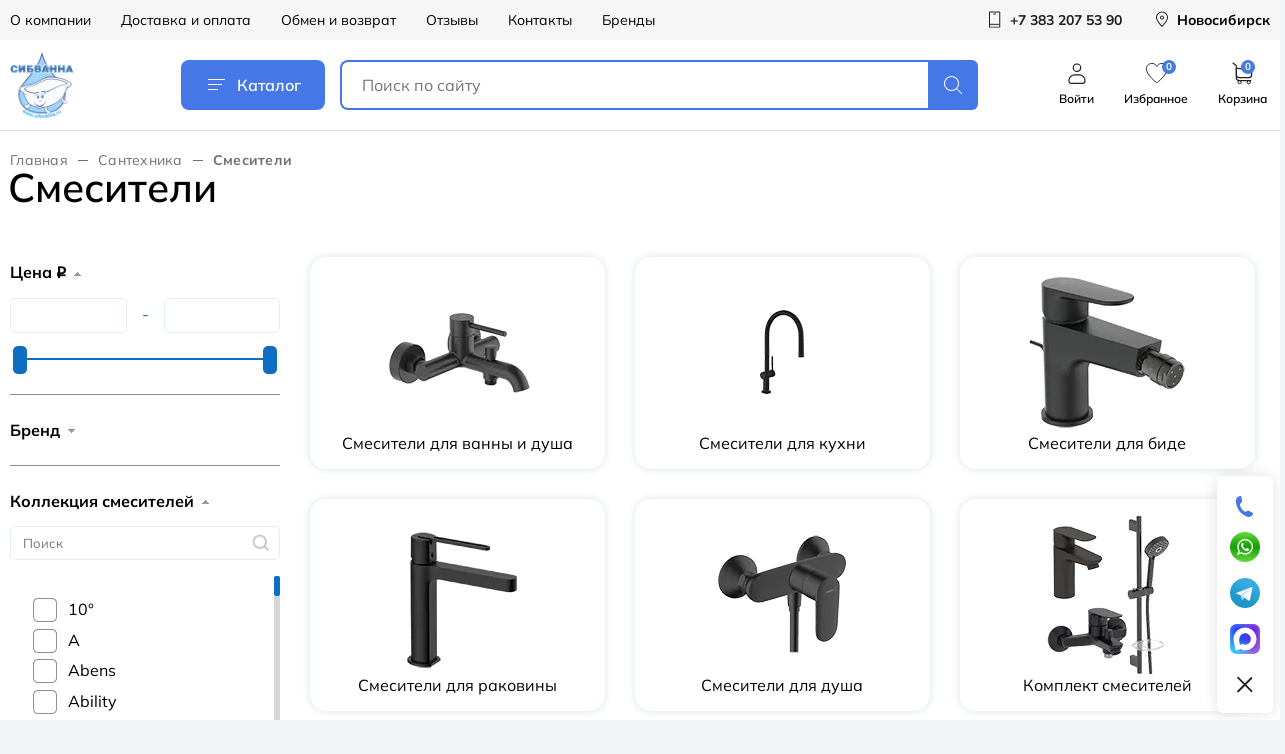

--- FILE ---
content_type: text/html; charset=UTF-8
request_url: https://sibvanna.ru/santekhnika/smesiteli/?set_filter=y&FILTER_COLLECTION_SMESITELI_2799=Y
body_size: 61219
content:
<!DOCTYPE html>
<html lang="ru">
<head>

    <title>Смесители купить в Новосибирске | Интернет-магазин Сибванна</title>

    <meta http-equiv="Content-Type" content="text/html; charset=UTF-8" />
<meta name="robots" content="index, follow" />
<meta name="keywords" content="Смесители" />
<meta name="description" content="?Заказать смесители по выгодным ценам ? Доставка по Новосибирску и России ? Товары в наличии на складе ? Скидки ? Кредит и рассрочка ✅ Гарантия от производителя" />
<script data-skip-moving="true">(function(w, d, n) {var cl = "bx-core";var ht = d.documentElement;var htc = ht ? ht.className : undefined;if (htc === undefined || htc.indexOf(cl) !== -1){return;}var ua = n.userAgent;if (/(iPad;)|(iPhone;)/i.test(ua)){cl += " bx-ios";}else if (/Windows/i.test(ua)){cl += ' bx-win';}else if (/Macintosh/i.test(ua)){cl += " bx-mac";}else if (/Linux/i.test(ua) && !/Android/i.test(ua)){cl += " bx-linux";}else if (/Android/i.test(ua)){cl += " bx-android";}cl += (/(ipad|iphone|android|mobile|touch)/i.test(ua) ? " bx-touch" : " bx-no-touch");cl += w.devicePixelRatio && w.devicePixelRatio >= 2? " bx-retina": " bx-no-retina";if (/AppleWebKit/.test(ua)){cl += " bx-chrome";}else if (/Opera/.test(ua)){cl += " bx-opera";}else if (/Firefox/.test(ua)){cl += " bx-firefox";}ht.className = htc ? htc + " " + cl : cl;})(window, document, navigator);</script>


<link href="/bitrix/js/ui/design-tokens/dist/ui.design-tokens.css?172918581226358" type="text/css"  rel="stylesheet" />
<link href="/bitrix/js/ui/fonts/opensans/ui.font.opensans.css?17103570782555" type="text/css"  rel="stylesheet" />
<link href="/bitrix/js/main/popup/dist/main.popup.bundle.css?172918608329852" type="text/css"  rel="stylesheet" />
<link href="/bitrix/cache/css/s1/main/page_6e4a73c1e61379e682ca7e0fc35994b8/page_6e4a73c1e61379e682ca7e0fc35994b8_v1.css?175623266478329" type="text/css"  rel="stylesheet" />
<link href="/bitrix/cache/css/s1/main/default_dc3265dd5bb636b2bfecfb4a9b153b92/default_dc3265dd5bb636b2bfecfb4a9b153b92_v1.css?176680861435305" type="text/css"  rel="stylesheet" />
<link href="/bitrix/cache/css/s1/main/template_e12d92e35dd0b5b4fde861c4e6bbbf92/template_e12d92e35dd0b5b4fde861c4e6bbbf92_v1.css?1767759154409569" type="text/css"  data-template-style="true" rel="stylesheet" />







<meta http-equiv="x-ua-compatible" content ie="edge">
<link rel="shortcut icon" href="/local/templates/main/images/favicon/favicon.ico" type="image/x-icon">
<meta name="viewport" content="width=device-width, initial-scale=1.0, user-scalable=yes, maximum-scale=5, minimum-scale=0.5">



    
    <link
            rel="stylesheet"
            href="https://cdn.jsdelivr.net/npm/@fancyapps/ui@6.0/dist/fancybox/fancybox.css"
    />
                    <!-- Yandex.Metrika counter -->
                <noscript>
            <div><img src="https://mc.yandex.ru/watch/49741111" style="position:absolute; left:-9999px;" alt=""/></div>
        </noscript>
        <!-- /Yandex.Metrika counter -->
    </head>
<body>
<div id="panel">
    </div>

<div id="wrapper">
    <header id="header" class="header">
        <div class="header-top hidden-sm">
            <div class="container header-container">
                
<div class="header-top-menu">
            <a href="/o-kompanii/" class="header-top-menu__item">О компании</a>
            <a href="/dostavka-i-oplata/" class="header-top-menu__item">Доставка и оплата</a>
            <a href="/exchange/" class="header-top-menu__item">Обмен и возврат</a>
            <a href="/reviews/" class="header-top-menu__item">Отзывы</a>
            <a href="/contacts/" class="header-top-menu__item">Контакты</a>
            <a href="/brands/" class="header-top-menu__item">Бренды</a>
    </div>
                
                

	<a href="tel:+73832075390" class="header-top-action">
		<span class="header-top-action__icon">
			<svg>
				<use href="/local/templates/main/icons/svg-sprite.svg#phone"></use>
			</svg>
		</span>
		<span class="header-top-action__text">+7 383 207 53 90</span>
	</a><a href="javascript:void(0)" class="header-top-action  city-head__link" style="text-decoration: none; color: black;" >
	<span class="header-top-action__icon">
		<svg>
			<use href="/local/templates/main/icons/svg-sprite.svg#pin"></use>
		</svg>
	</span>
    <span class="header-top-action__text"><span>Новосибирск</span>
</a>

            </div>
        </div>
        <div class="header-main">
            <div class="container header-container">
                                    <a href="/" class="logo">
                        <img src="/upload/resize_cache/webp/local/templates/main/images/new/logo.webp" alt="" class="logo__image"/>
                    </a>
                                <a href="javascript:void(0)" class="header-catalog-btn js-popup-catalog">
                    <span class="header-catalog-btn__icon"><i></i></span>
                    Каталог
                </a>
                <div class="header-search">
                    <a href="javascript:void(0)" class="header-search-toggle">
                        <svg>
                            <use href="/local/templates/main/icons/svg-sprite.svg#search"></use>
                        </svg>
                    </a>
                    <form action="/search/" class="header-search__form">
                        <input type="text" name="q" value=""
                               placeholder="Поиск по сайту"
                               class="header-search__input"/>
                        <button type="submit" class="header-search__button">
                            <svg>
                                <use href="/local/templates/main/icons/svg-sprite.svg#search"></use>
                            </svg>
                        </button>
                        <div class="header-search__back"></div>
                    </form>
                </div>
                <div class="header-main-actions hidden-sm">
                                            <a href="javascript:void(0)" class="header-main-action js__get_auth_form hidden-sm">
							<span class="header-main-action__icon">
								<svg>
									<use href="/local/templates/main/icons/svg-sprite.svg#user"></use>
								</svg>
							</span>
                            <span class="header-main-action__text">Войти</span>
                        </a>
                                        <a href="/lk/favorites/" class="header-main-action" id="header_favorites" >
						<span class="header-main-action__icon">
							<svg class="no-fill">
								<use href="/local/templates/main/icons/svg-sprite.svg#fav"></use>
							</svg>
							<span class="header-main-action__counter-label">0</span>
						</span>
                        <span class="header-main-action__text">Избранное</span>
                    </a>
                    <a href="/basket/" class="header-main-action">
						<span class="header-main-action__icon">
							<svg>
								<use href="/local/templates/main/icons/svg-sprite.svg#cart"></use>
							</svg>
						</span>
                        <span class="header-main-action__counter-label" id="basket-count">0</span>
                        <span class="header-main-action__text">Корзина</span>
                    </a>
                </div>
            </div>
        </div>
    </header>
    



    <section class="page-catalog">
        <div class="container">
            
<ul class="bread-crumbs">
			<li class="bread-crumbs__item" id="bx_breadcrumb_0" itemscope="" itemtype="http://data-vocabulary.org/Breadcrumb" itemref="bx_breadcrumb_1">
				<a href="/" title="Главная" itemprop="url" class="bread-crumbs__link">
					Главная
				</a>
			</li>
			<li class="bread-crumbs__item" id="bx_breadcrumb_1" itemscope="" itemtype="http://data-vocabulary.org/Breadcrumb" itemprop="child">
				<a href="/santekhnika/" title="Сантехника" itemprop="url" class="bread-crumbs__link">
					Сантехника
				</a>
			</li>
			<li class="bread-crumbs__item">
				<div class="bread-crumbs__link bread-crumbs__link--last">Смесители</div>
			</li></ul>
            			<div  class="title-place"></div>
            
            <div class="catalog">

                <!--'start_frame_cache_smart_filter_frame'-->
                <div class="inner-sidebar">
                    <!--          <aside class="sidebar">-->
                                        <!--          </aside>-->

                    <div class="filter-block">
        <div class="filter-box">
        <div class="filter-head sm-visible">
            <div class="filter-box-close js-close-filter"><i class="icon-caret"></i><span>Фильтр</span></div>
            <a class="filter-btn-reset" href="/santekhnika/smesiteli/"
               id="del_filter" name="del_filter"
               value="Сбросить">Сбросить всё</a>
        </div>
        <div class="filter-block__inner">
            <div class="bx_filter">
                <div class="bx_filter_section">
                    <form name="_form" action="/santekhnika/smesiteli/" method="get"
                          class="smartfilter">
                                                        <div class="bx_filter_parameters_box active">
                                    <span class="bx_filter_container_modef"></span>
                                    <div class="bx_filter_parameters_box_title"
                                         onclick="smartFilter.hideFilterProps(this)">Цена <span class="rub">q</span></div>
                                    <div class="bx_filter_block">
                                        <div class="bx_filter_parameters_box_container">
                                            <div class="bx_filter_parameters_box_container_block">
                                                <div class="bx_filter_input_container">
                                                    <input
                                                            class="min-price"
                                                            type="text"
                                                            name="FILTER_P1_MIN"
                                                            id="FILTER_P1_MIN"
                                                            value=""
                                                            size="5"
                                                            onkeyup="smartFilter.keyup(this)"
                                                    />
                                                </div>
                                            </div>
                                            <div class="bx_filter_parameters_box_container_block">
                                                <div class="bx_filter_input_container">-</div>
                                            </div>
                                            <div class="bx_filter_parameters_box_container_block">
                                                <div class="bx_filter_input_container">
                                                    <input
                                                            class="max-price"
                                                            type="text"
                                                            name="FILTER_P1_MAX"
                                                            id="FILTER_P1_MAX"
                                                            value=""
                                                            size="5"
                                                            onkeyup="smartFilter.keyup(this)"
                                                    />
                                                </div>
                                            </div>
                                            <div style="clear: both;"></div>

                                            <div class="bx_ui_slider_track" id="drag_track_c4ca4238a0b923820dcc509a6f75849b">
                                                                                                <div class="bx_ui_slider_part p1"><span>2745.00</span></div>
                                                <div class="bx_ui_slider_part p2"><span>131528</span></div>
                                                <div class="bx_ui_slider_part p3"><span>260311</span></div>
                                                <div class="bx_ui_slider_part p4"><span>389093</span></div>
                                                <div class="bx_ui_slider_part p5"><span>517876.00</span></div>

                                                <div class="bx_ui_slider_pricebar_VD" style="left: 0;right: 0;"
                                                     id="colorUnavailableActive_c4ca4238a0b923820dcc509a6f75849b"></div>
                                                <div class="bx_ui_slider_pricebar_VN" style="left: 0;right: 0;"
                                                     id="colorAvailableInactive_c4ca4238a0b923820dcc509a6f75849b"></div>
                                                <div class="bx_ui_slider_pricebar_V" style="left: 0;right: 0;"
                                                     id="colorAvailableActive_c4ca4238a0b923820dcc509a6f75849b"></div>
                                                <div class="bx_ui_slider_range" id="drag_tracker_c4ca4238a0b923820dcc509a6f75849b" style="left: 0%; right: 0%;">
                                                    <a class="bx_ui_slider_handle left" style="left:0;" href="javascript:void(0)"
                                                       id="left_slider_c4ca4238a0b923820dcc509a6f75849b"></a>
                                                    <a class="bx_ui_slider_handle right" style="right:0;" href="javascript:void(0)"
                                                       id="right_slider_c4ca4238a0b923820dcc509a6f75849b"></a>
                                                </div>
                                            </div>
                                            <div style="opacity: 0;height: 1px;"></div>
                                        </div>
                                    </div>
                                </div>
                                                                                                                    <div class="bx_filter_parameters_box bx_box ">
                                <span class="bx_filter_container_modef"></span>
								                                <span class="bx-filter-container-hide visible-sm" hidden onclick="$('.filter-box-close').append('<span class=loader></span>'); smartFilter.hideFilterProps(this);this.hidden = true; $('.filter-box-close span.loader').remove();">Применить</span>
                                <div class="bx_filter_parameters_box_title"
                                     onclick="smartFilter.hideFilterProps(this)">Бренд</div>
                                <div class="bx_filter_block bx_filter_fixed_block">
                                    <div class="bx_filter_block_head">
                                        <div class="bx_filter_block_head_inner sm-visible">
                                            <div class="filter-box-close"
                                                 onclick="smartFilter.hideFilterProps(this.parentNode.parentNode.parentNode)"><i class="icon-caret"></i>Бренд</div>
                                            <a class="filter-btn-reset" href="/santekhnika/smesiteli/"
                                               id="del_filter" name="del_filter"
                                               value="Сбросить">Сбросить всё</a>
                                        </div>
                                        <input type="text" class="bx_filter_search" placeholder="Поиск"/>
                                    </div>
                                    <div class="bx_filter_parameters_box_container" data-scrollbar="true">
                                                                                											                                            <label data-role="label_FILTER_BRAND_abber"
                                                   class="bx_filter_param_label disabled"
                                                   for="FILTER_BRAND_abber">
										<span class="bx_filter_input_checkbox">
											<input
                                                    type="checkbox"
                                                    value="Y"
                                                    name="FILTER_BRAND_abber"
                                                    id="FILTER_BRAND_abber"
																								onclick="smartFilter.click(this)"
                                            />
											<span></span>
											<span class="bx_filter_param_text" title="Abber">Abber</span>
										</span>
                                            </label>
                                        											                                            <label data-role="label_FILTER_BRAND_allen_brau"
                                                   class="bx_filter_param_label disabled"
                                                   for="FILTER_BRAND_allen_brau">
										<span class="bx_filter_input_checkbox">
											<input
                                                    type="checkbox"
                                                    value="Y"
                                                    name="FILTER_BRAND_allen_brau"
                                                    id="FILTER_BRAND_allen_brau"
																								onclick="smartFilter.click(this)"
                                            />
											<span></span>
											<span class="bx_filter_param_text" title="Allen Brau">Allen Brau</span>
										</span>
                                            </label>
                                        											                                            <label data-role="label_FILTER_BRAND_almaes"
                                                   class="bx_filter_param_label disabled"
                                                   for="FILTER_BRAND_almaes">
										<span class="bx_filter_input_checkbox">
											<input
                                                    type="checkbox"
                                                    value="Y"
                                                    name="FILTER_BRAND_almaes"
                                                    id="FILTER_BRAND_almaes"
																								onclick="smartFilter.click(this)"
                                            />
											<span></span>
											<span class="bx_filter_param_text" title="ALMAes">ALMAes</span>
										</span>
                                            </label>
                                        											                                            <label data-role="label_FILTER_BRAND_aquanet"
                                                   class="bx_filter_param_label disabled"
                                                   for="FILTER_BRAND_aquanet">
										<span class="bx_filter_input_checkbox">
											<input
                                                    type="checkbox"
                                                    value="Y"
                                                    name="FILTER_BRAND_aquanet"
                                                    id="FILTER_BRAND_aquanet"
																								onclick="smartFilter.click(this)"
                                            />
											<span></span>
											<span class="bx_filter_param_text" title="Aquanet">Aquanet</span>
										</span>
                                            </label>
                                        											                                            <label data-role="label_FILTER_BRAND_аquatek"
                                                   class="bx_filter_param_label disabled"
                                                   for="FILTER_BRAND_аquatek">
										<span class="bx_filter_input_checkbox">
											<input
                                                    type="checkbox"
                                                    value="Y"
                                                    name="FILTER_BRAND_аquatek"
                                                    id="FILTER_BRAND_аquatek"
																								onclick="smartFilter.click(this)"
                                            />
											<span></span>
											<span class="bx_filter_param_text" title="Aquatek">Aquatek</span>
										</span>
                                            </label>
                                        											                                            <label data-role="label_FILTER_BRAND_azario"
                                                   class="bx_filter_param_label disabled"
                                                   for="FILTER_BRAND_azario">
										<span class="bx_filter_input_checkbox">
											<input
                                                    type="checkbox"
                                                    value="Y"
                                                    name="FILTER_BRAND_azario"
                                                    id="FILTER_BRAND_azario"
																								onclick="smartFilter.click(this)"
                                            />
											<span></span>
											<span class="bx_filter_param_text" title="Azario">Azario</span>
										</span>
                                            </label>
                                        											                                            <label data-role="label_FILTER_BRAND_calypso"
                                                   class="bx_filter_param_label disabled"
                                                   for="FILTER_BRAND_calypso">
										<span class="bx_filter_input_checkbox">
											<input
                                                    type="checkbox"
                                                    value="Y"
                                                    name="FILTER_BRAND_calypso"
                                                    id="FILTER_BRAND_calypso"
																								onclick="smartFilter.click(this)"
                                            />
											<span></span>
											<span class="bx_filter_param_text" title="Calypso ">Calypso </span>
										</span>
                                            </label>
                                        											                                            <label data-role="label_FILTER_BRAND_D_K"
                                                   class="bx_filter_param_label disabled"
                                                   for="FILTER_BRAND_D_K">
										<span class="bx_filter_input_checkbox">
											<input
                                                    type="checkbox"
                                                    value="Y"
                                                    name="FILTER_BRAND_D_K"
                                                    id="FILTER_BRAND_D_K"
																								onclick="smartFilter.click(this)"
                                            />
											<span></span>
											<span class="bx_filter_param_text" title="D&K">D&K</span>
										</span>
                                            </label>
                                        											                                            <label data-role="label_FILTER_BRAND_damixa"
                                                   class="bx_filter_param_label disabled"
                                                   for="FILTER_BRAND_damixa">
										<span class="bx_filter_input_checkbox">
											<input
                                                    type="checkbox"
                                                    value="Y"
                                                    name="FILTER_BRAND_damixa"
                                                    id="FILTER_BRAND_damixa"
																								onclick="smartFilter.click(this)"
                                            />
											<span></span>
											<span class="bx_filter_param_text" title="Damixa">Damixa</span>
										</span>
                                            </label>
                                        											                                            <label data-role="label_FILTER_BRAND_ferro"
                                                   class="bx_filter_param_label disabled"
                                                   for="FILTER_BRAND_ferro">
										<span class="bx_filter_input_checkbox">
											<input
                                                    type="checkbox"
                                                    value="Y"
                                                    name="FILTER_BRAND_ferro"
                                                    id="FILTER_BRAND_ferro"
																								onclick="smartFilter.click(this)"
                                            />
											<span></span>
											<span class="bx_filter_param_text" title="Ferro">Ferro</span>
										</span>
                                            </label>
                                        											                                            <label data-role="label_FILTER_BRAND_frap"
                                                   class="bx_filter_param_label disabled"
                                                   for="FILTER_BRAND_frap">
										<span class="bx_filter_input_checkbox">
											<input
                                                    type="checkbox"
                                                    value="Y"
                                                    name="FILTER_BRAND_frap"
                                                    id="FILTER_BRAND_frap"
																								onclick="smartFilter.click(this)"
                                            />
											<span></span>
											<span class="bx_filter_param_text" title="Frap">Frap</span>
										</span>
                                            </label>
                                        											                                            <label data-role="label_FILTER_BRAND_gappo"
                                                   class="bx_filter_param_label disabled"
                                                   for="FILTER_BRAND_gappo">
										<span class="bx_filter_input_checkbox">
											<input
                                                    type="checkbox"
                                                    value="Y"
                                                    name="FILTER_BRAND_gappo"
                                                    id="FILTER_BRAND_gappo"
																								onclick="smartFilter.click(this)"
                                            />
											<span></span>
											<span class="bx_filter_param_text" title="Gappo">Gappo</span>
										</span>
                                            </label>
                                        											                                            <label data-role="label_FILTER_BRAND_gattoni"
                                                   class="bx_filter_param_label disabled"
                                                   for="FILTER_BRAND_gattoni">
										<span class="bx_filter_input_checkbox">
											<input
                                                    type="checkbox"
                                                    value="Y"
                                                    name="FILTER_BRAND_gattoni"
                                                    id="FILTER_BRAND_gattoni"
																								onclick="smartFilter.click(this)"
                                            />
											<span></span>
											<span class="bx_filter_param_text" title="Gattoni ">Gattoni </span>
										</span>
                                            </label>
                                        											                                            <label data-role="label_FILTER_BRAND_grb"
                                                   class="bx_filter_param_label disabled"
                                                   for="FILTER_BRAND_grb">
										<span class="bx_filter_input_checkbox">
											<input
                                                    type="checkbox"
                                                    value="Y"
                                                    name="FILTER_BRAND_grb"
                                                    id="FILTER_BRAND_grb"
																								onclick="smartFilter.click(this)"
                                            />
											<span></span>
											<span class="bx_filter_param_text" title="Grb">Grb</span>
										</span>
                                            </label>
                                        											                                            <label data-role="label_FILTER_BRAND_gross_aqua"
                                                   class="bx_filter_param_label disabled"
                                                   for="FILTER_BRAND_gross_aqua">
										<span class="bx_filter_input_checkbox">
											<input
                                                    type="checkbox"
                                                    value="Y"
                                                    name="FILTER_BRAND_gross_aqua"
                                                    id="FILTER_BRAND_gross_aqua"
																								onclick="smartFilter.click(this)"
                                            />
											<span></span>
											<span class="bx_filter_param_text" title="Gross Aqua">Gross Aqua</span>
										</span>
                                            </label>
                                        											                                            <label data-role="label_FILTER_BRAND_hansgrohe"
                                                   class="bx_filter_param_label disabled"
                                                   for="FILTER_BRAND_hansgrohe">
										<span class="bx_filter_input_checkbox">
											<input
                                                    type="checkbox"
                                                    value="Y"
                                                    name="FILTER_BRAND_hansgrohe"
                                                    id="FILTER_BRAND_hansgrohe"
																								onclick="smartFilter.click(this)"
                                            />
											<span></span>
											<span class="bx_filter_param_text" title="Hansgrohe ">Hansgrohe </span>
										</span>
                                            </label>
                                        											                                            <label data-role="label_FILTER_BRAND_iddis"
                                                   class="bx_filter_param_label disabled"
                                                   for="FILTER_BRAND_iddis">
										<span class="bx_filter_input_checkbox">
											<input
                                                    type="checkbox"
                                                    value="Y"
                                                    name="FILTER_BRAND_iddis"
                                                    id="FILTER_BRAND_iddis"
																								onclick="smartFilter.click(this)"
                                            />
											<span></span>
											<span class="bx_filter_param_text" title="IDDIS">IDDIS</span>
										</span>
                                            </label>
                                        											                                            <label data-role="label_FILTER_BRAND_ideal_standard"
                                                   class="bx_filter_param_label disabled"
                                                   for="FILTER_BRAND_ideal_standard">
										<span class="bx_filter_input_checkbox">
											<input
                                                    type="checkbox"
                                                    value="Y"
                                                    name="FILTER_BRAND_ideal_standard"
                                                    id="FILTER_BRAND_ideal_standard"
																								onclick="smartFilter.click(this)"
                                            />
											<span></span>
											<span class="bx_filter_param_text" title="Ideal Standard">Ideal Standard</span>
										</span>
                                            </label>
                                        											                                            <label data-role="label_FILTER_BRAND_jacob-delafon"
                                                   class="bx_filter_param_label disabled"
                                                   for="FILTER_BRAND_jacob-delafon">
										<span class="bx_filter_input_checkbox">
											<input
                                                    type="checkbox"
                                                    value="Y"
                                                    name="FILTER_BRAND_jacob-delafon"
                                                    id="FILTER_BRAND_jacob-delafon"
																								onclick="smartFilter.click(this)"
                                            />
											<span></span>
											<span class="bx_filter_param_text" title="Jacob Delafon">Jacob Delafon</span>
										</span>
                                            </label>
                                        											                                            <label data-role="label_FILTER_BRAND_keuco"
                                                   class="bx_filter_param_label disabled"
                                                   for="FILTER_BRAND_keuco">
										<span class="bx_filter_input_checkbox">
											<input
                                                    type="checkbox"
                                                    value="Y"
                                                    name="FILTER_BRAND_keuco"
                                                    id="FILTER_BRAND_keuco"
																								onclick="smartFilter.click(this)"
                                            />
											<span></span>
											<span class="bx_filter_param_text" title="Keuco">Keuco</span>
										</span>
                                            </label>
                                        											                                            <label data-role="label_FILTER_BRAND_kludi"
                                                   class="bx_filter_param_label "
                                                   for="FILTER_BRAND_kludi">
										<span class="bx_filter_input_checkbox">
											<input
                                                    type="checkbox"
                                                    value="Y"
                                                    name="FILTER_BRAND_kludi"
                                                    id="FILTER_BRAND_kludi"
																								onclick="smartFilter.click(this)"
                                            />
											<span></span>
											<span class="bx_filter_param_text" title="Kludi">Kludi</span>
										</span>
                                            </label>
                                        											                                            <label data-role="label_FILTER_BRAND_ledeme"
                                                   class="bx_filter_param_label disabled"
                                                   for="FILTER_BRAND_ledeme">
										<span class="bx_filter_input_checkbox">
											<input
                                                    type="checkbox"
                                                    value="Y"
                                                    name="FILTER_BRAND_ledeme"
                                                    id="FILTER_BRAND_ledeme"
																								onclick="smartFilter.click(this)"
                                            />
											<span></span>
											<span class="bx_filter_param_text" title="Ledeme">Ledeme</span>
										</span>
                                            </label>
                                        											                                            <label data-role="label_FILTER_BRAND_lemark"
                                                   class="bx_filter_param_label disabled"
                                                   for="FILTER_BRAND_lemark">
										<span class="bx_filter_input_checkbox">
											<input
                                                    type="checkbox"
                                                    value="Y"
                                                    name="FILTER_BRAND_lemark"
                                                    id="FILTER_BRAND_lemark"
																								onclick="smartFilter.click(this)"
                                            />
											<span></span>
											<span class="bx_filter_param_text" title="Lemark  ">Lemark  </span>
										</span>
                                            </label>
                                        											                                            <label data-role="label_FILTER_BRAND_loranto"
                                                   class="bx_filter_param_label disabled"
                                                   for="FILTER_BRAND_loranto">
										<span class="bx_filter_input_checkbox">
											<input
                                                    type="checkbox"
                                                    value="Y"
                                                    name="FILTER_BRAND_loranto"
                                                    id="FILTER_BRAND_loranto"
																								onclick="smartFilter.click(this)"
                                            />
											<span></span>
											<span class="bx_filter_param_text" title="Loranto">Loranto</span>
										</span>
                                            </label>
                                        											                                            <label data-role="label_FILTER_BRAND_milardo"
                                                   class="bx_filter_param_label disabled"
                                                   for="FILTER_BRAND_milardo">
										<span class="bx_filter_input_checkbox">
											<input
                                                    type="checkbox"
                                                    value="Y"
                                                    name="FILTER_BRAND_milardo"
                                                    id="FILTER_BRAND_milardo"
																								onclick="smartFilter.click(this)"
                                            />
											<span></span>
											<span class="bx_filter_param_text" title="Milardo">Milardo</span>
										</span>
                                            </label>
                                        											                                            <label data-role="label_FILTER_BRAND_nobili"
                                                   class="bx_filter_param_label disabled"
                                                   for="FILTER_BRAND_nobili">
										<span class="bx_filter_input_checkbox">
											<input
                                                    type="checkbox"
                                                    value="Y"
                                                    name="FILTER_BRAND_nobili"
                                                    id="FILTER_BRAND_nobili"
																								onclick="smartFilter.click(this)"
                                            />
											<span></span>
											<span class="bx_filter_param_text" title="Nobili">Nobili</span>
										</span>
                                            </label>
                                        											                                            <label data-role="label_FILTER_BRAND_oliveeka"
                                                   class="bx_filter_param_label disabled"
                                                   for="FILTER_BRAND_oliveeka">
										<span class="bx_filter_input_checkbox">
											<input
                                                    type="checkbox"
                                                    value="Y"
                                                    name="FILTER_BRAND_oliveeka"
                                                    id="FILTER_BRAND_oliveeka"
																								onclick="smartFilter.click(this)"
                                            />
											<span></span>
											<span class="bx_filter_param_text" title="Oliveeka ">Oliveeka </span>
										</span>
                                            </label>
                                        											                                            <label data-role="label_FILTER_BRAND_omnires"
                                                   class="bx_filter_param_label disabled"
                                                   for="FILTER_BRAND_omnires">
										<span class="bx_filter_input_checkbox">
											<input
                                                    type="checkbox"
                                                    value="Y"
                                                    name="FILTER_BRAND_omnires"
                                                    id="FILTER_BRAND_omnires"
																								onclick="smartFilter.click(this)"
                                            />
											<span></span>
											<span class="bx_filter_param_text" title="Omnires">Omnires</span>
										</span>
                                            </label>
                                        											                                            <label data-role="label_FILTER_BRAND_omoikiri_"
                                                   class="bx_filter_param_label disabled"
                                                   for="FILTER_BRAND_omoikiri_">
										<span class="bx_filter_input_checkbox">
											<input
                                                    type="checkbox"
                                                    value="Y"
                                                    name="FILTER_BRAND_omoikiri_"
                                                    id="FILTER_BRAND_omoikiri_"
																								onclick="smartFilter.click(this)"
                                            />
											<span></span>
											<span class="bx_filter_param_text" title="Omoikiri ">Omoikiri </span>
										</span>
                                            </label>
                                        											                                            <label data-role="label_FILTER_BRAND_oras"
                                                   class="bx_filter_param_label disabled"
                                                   for="FILTER_BRAND_oras">
										<span class="bx_filter_input_checkbox">
											<input
                                                    type="checkbox"
                                                    value="Y"
                                                    name="FILTER_BRAND_oras"
                                                    id="FILTER_BRAND_oras"
																								onclick="smartFilter.click(this)"
                                            />
											<span></span>
											<span class="bx_filter_param_text" title="Oras">Oras</span>
										</span>
                                            </label>
                                        											                                            <label data-role="label_FILTER_BRAND_paini"
                                                   class="bx_filter_param_label disabled"
                                                   for="FILTER_BRAND_paini">
										<span class="bx_filter_input_checkbox">
											<input
                                                    type="checkbox"
                                                    value="Y"
                                                    name="FILTER_BRAND_paini"
                                                    id="FILTER_BRAND_paini"
																								onclick="smartFilter.click(this)"
                                            />
											<span></span>
											<span class="bx_filter_param_text" title="Paini">Paini</span>
										</span>
                                            </label>
                                        											                                            <label data-role="label_FILTER_BRAND_paulmark_"
                                                   class="bx_filter_param_label disabled"
                                                   for="FILTER_BRAND_paulmark_">
										<span class="bx_filter_input_checkbox">
											<input
                                                    type="checkbox"
                                                    value="Y"
                                                    name="FILTER_BRAND_paulmark_"
                                                    id="FILTER_BRAND_paulmark_"
																								onclick="smartFilter.click(this)"
                                            />
											<span></span>
											<span class="bx_filter_param_text" title="Paulmark ">Paulmark </span>
										</span>
                                            </label>
                                        											                                            <label data-role="label_FILTER_BRAND_raglo"
                                                   class="bx_filter_param_label disabled"
                                                   for="FILTER_BRAND_raglo">
										<span class="bx_filter_input_checkbox">
											<input
                                                    type="checkbox"
                                                    value="Y"
                                                    name="FILTER_BRAND_raglo"
                                                    id="FILTER_BRAND_raglo"
																								onclick="smartFilter.click(this)"
                                            />
											<span></span>
											<span class="bx_filter_param_text" title="Raglo">Raglo</span>
										</span>
                                            </label>
                                        											                                            <label data-role="label_FILTER_BRAND_ravak"
                                                   class="bx_filter_param_label disabled"
                                                   for="FILTER_BRAND_ravak">
										<span class="bx_filter_input_checkbox">
											<input
                                                    type="checkbox"
                                                    value="Y"
                                                    name="FILTER_BRAND_ravak"
                                                    id="FILTER_BRAND_ravak"
																								onclick="smartFilter.click(this)"
                                            />
											<span></span>
											<span class="bx_filter_param_text" title="Ravak">Ravak</span>
										</span>
                                            </label>
                                        											                                            <label data-role="label_FILTER_BRAND_ravslezak"
                                                   class="bx_filter_param_label disabled"
                                                   for="FILTER_BRAND_ravslezak">
										<span class="bx_filter_input_checkbox">
											<input
                                                    type="checkbox"
                                                    value="Y"
                                                    name="FILTER_BRAND_ravslezak"
                                                    id="FILTER_BRAND_ravslezak"
																								onclick="smartFilter.click(this)"
                                            />
											<span></span>
											<span class="bx_filter_param_text" title="Rav Slezak">Rav Slezak</span>
										</span>
                                            </label>
                                        											                                            <label data-role="label_FILTER_BRAND_remer"
                                                   class="bx_filter_param_label disabled"
                                                   for="FILTER_BRAND_remer">
										<span class="bx_filter_input_checkbox">
											<input
                                                    type="checkbox"
                                                    value="Y"
                                                    name="FILTER_BRAND_remer"
                                                    id="FILTER_BRAND_remer"
																								onclick="smartFilter.click(this)"
                                            />
											<span></span>
											<span class="bx_filter_param_text" title="Remer">Remer</span>
										</span>
                                            </label>
                                        											                                            <label data-role="label_FILTER_BRAND_rossinka"
                                                   class="bx_filter_param_label disabled"
                                                   for="FILTER_BRAND_rossinka">
										<span class="bx_filter_input_checkbox">
											<input
                                                    type="checkbox"
                                                    value="Y"
                                                    name="FILTER_BRAND_rossinka"
                                                    id="FILTER_BRAND_rossinka"
																								onclick="smartFilter.click(this)"
                                            />
											<span></span>
											<span class="bx_filter_param_text" title="Rossinka ">Rossinka </span>
										</span>
                                            </label>
                                        											                                            <label data-role="label_FILTER_BRAND_splenka"
                                                   class="bx_filter_param_label disabled"
                                                   for="FILTER_BRAND_splenka">
										<span class="bx_filter_input_checkbox">
											<input
                                                    type="checkbox"
                                                    value="Y"
                                                    name="FILTER_BRAND_splenka"
                                                    id="FILTER_BRAND_splenka"
																								onclick="smartFilter.click(this)"
                                            />
											<span></span>
											<span class="bx_filter_param_text" title="Splenka">Splenka</span>
										</span>
                                            </label>
                                        											                                            <label data-role="label_FILTER_BRAND_timo"
                                                   class="bx_filter_param_label disabled"
                                                   for="FILTER_BRAND_timo">
										<span class="bx_filter_input_checkbox">
											<input
                                                    type="checkbox"
                                                    value="Y"
                                                    name="FILTER_BRAND_timo"
                                                    id="FILTER_BRAND_timo"
																								onclick="smartFilter.click(this)"
                                            />
											<span></span>
											<span class="bx_filter_param_text" title="Timo">Timo</span>
										</span>
                                            </label>
                                        											                                            <label data-role="label_FILTER_BRAND_tres"
                                                   class="bx_filter_param_label disabled"
                                                   for="FILTER_BRAND_tres">
										<span class="bx_filter_input_checkbox">
											<input
                                                    type="checkbox"
                                                    value="Y"
                                                    name="FILTER_BRAND_tres"
                                                    id="FILTER_BRAND_tres"
																								onclick="smartFilter.click(this)"
                                            />
											<span></span>
											<span class="bx_filter_param_text" title="Tres">Tres</span>
										</span>
                                            </label>
                                        											                                            <label data-role="label_FILTER_BRAND_vincea"
                                                   class="bx_filter_param_label disabled"
                                                   for="FILTER_BRAND_vincea">
										<span class="bx_filter_input_checkbox">
											<input
                                                    type="checkbox"
                                                    value="Y"
                                                    name="FILTER_BRAND_vincea"
                                                    id="FILTER_BRAND_vincea"
																								onclick="smartFilter.click(this)"
                                            />
											<span></span>
											<span class="bx_filter_param_text" title="Vincea ">Vincea </span>
										</span>
                                            </label>
                                        											                                            <label data-role="label_FILTER_BRAND_vitra"
                                                   class="bx_filter_param_label disabled"
                                                   for="FILTER_BRAND_vitra">
										<span class="bx_filter_input_checkbox">
											<input
                                                    type="checkbox"
                                                    value="Y"
                                                    name="FILTER_BRAND_vitra"
                                                    id="FILTER_BRAND_vitra"
																								onclick="smartFilter.click(this)"
                                            />
											<span></span>
											<span class="bx_filter_param_text" title="Vitra">Vitra</span>
										</span>
                                            </label>
                                        											                                            <label data-role="label_FILTER_BRAND_wasserkraft"
                                                   class="bx_filter_param_label disabled"
                                                   for="FILTER_BRAND_wasserkraft">
										<span class="bx_filter_input_checkbox">
											<input
                                                    type="checkbox"
                                                    value="Y"
                                                    name="FILTER_BRAND_wasserkraft"
                                                    id="FILTER_BRAND_wasserkraft"
																								onclick="smartFilter.click(this)"
                                            />
											<span></span>
											<span class="bx_filter_param_text" title="WasserKRAFT">WasserKRAFT</span>
										</span>
                                            </label>
                                                                                                                    </div>
                                    <div class="catalog-filter__filter__link">
                                        <a href="javascript:void(0);" class="catalog-filter__show__list">
                                            <span class="show-all">Показать все</span>
                                            <span class="collapse-all">Свернуть</span>
                                        </a>
                                    </div>
                                    <div class="clb"></div>
                                </div>
                            </div>
                                                        <div class="bx_filter_parameters_box bx_box active">
                                <span class="bx_filter_container_modef"></span>
								                                <span class="bx-filter-container-hide visible-sm" hidden onclick="$('.filter-box-close').append('<span class=loader></span>'); smartFilter.hideFilterProps(this);this.hidden = true; $('.filter-box-close span.loader').remove();">Применить</span>
                                <div class="bx_filter_parameters_box_title"
                                     onclick="smartFilter.hideFilterProps(this)">Коллекция смесителей</div>
                                <div class="bx_filter_block bx_filter_fixed_block">
                                    <div class="bx_filter_block_head">
                                        <div class="bx_filter_block_head_inner sm-visible">
                                            <div class="filter-box-close"
                                                 onclick="smartFilter.hideFilterProps(this.parentNode.parentNode.parentNode)"><i class="icon-caret"></i>Коллекция смесителей</div>
                                            <a class="filter-btn-reset" href="/santekhnika/smesiteli/"
                                               id="del_filter" name="del_filter"
                                               value="Сбросить">Сбросить всё</a>
                                        </div>
                                        <input type="text" class="bx_filter_search" placeholder="Поиск"/>
                                    </div>
                                    <div class="bx_filter_parameters_box_container" data-scrollbar="true">
                                                                                											                                            <label data-role="label_FILTER_COLLECTION_SMESITELI_2280"
                                                   class="bx_filter_param_label "
                                                   for="FILTER_COLLECTION_SMESITELI_2280">
										<span class="bx_filter_input_checkbox">
											<input
                                                    type="checkbox"
                                                    value="Y"
                                                    name="FILTER_COLLECTION_SMESITELI_2280"
                                                    id="FILTER_COLLECTION_SMESITELI_2280"
																								onclick="smartFilter.click(this)"
                                            />
											<span></span>
											<span class="bx_filter_param_text" title="10°">10°</span>
										</span>
                                            </label>
                                        											                                            <label data-role="label_FILTER_COLLECTION_SMESITELI_5145"
                                                   class="bx_filter_param_label "
                                                   for="FILTER_COLLECTION_SMESITELI_5145">
										<span class="bx_filter_input_checkbox">
											<input
                                                    type="checkbox"
                                                    value="Y"
                                                    name="FILTER_COLLECTION_SMESITELI_5145"
                                                    id="FILTER_COLLECTION_SMESITELI_5145"
																								onclick="smartFilter.click(this)"
                                            />
											<span></span>
											<span class="bx_filter_param_text" title="A">A</span>
										</span>
                                            </label>
                                        											                                            <label data-role="label_FILTER_COLLECTION_SMESITELI_4584"
                                                   class="bx_filter_param_label "
                                                   for="FILTER_COLLECTION_SMESITELI_4584">
										<span class="bx_filter_input_checkbox">
											<input
                                                    type="checkbox"
                                                    value="Y"
                                                    name="FILTER_COLLECTION_SMESITELI_4584"
                                                    id="FILTER_COLLECTION_SMESITELI_4584"
																								onclick="smartFilter.click(this)"
                                            />
											<span></span>
											<span class="bx_filter_param_text" title="Abens">Abens</span>
										</span>
                                            </label>
                                        											                                            <label data-role="label_FILTER_COLLECTION_SMESITELI_9901"
                                                   class="bx_filter_param_label "
                                                   for="FILTER_COLLECTION_SMESITELI_9901">
										<span class="bx_filter_input_checkbox">
											<input
                                                    type="checkbox"
                                                    value="Y"
                                                    name="FILTER_COLLECTION_SMESITELI_9901"
                                                    id="FILTER_COLLECTION_SMESITELI_9901"
																								onclick="smartFilter.click(this)"
                                            />
											<span></span>
											<span class="bx_filter_param_text" title="Ability">Ability</span>
										</span>
                                            </label>
                                        											                                            <label data-role="label_FILTER_COLLECTION_SMESITELI_5423"
                                                   class="bx_filter_param_label "
                                                   for="FILTER_COLLECTION_SMESITELI_5423">
										<span class="bx_filter_input_checkbox">
											<input
                                                    type="checkbox"
                                                    value="Y"
                                                    name="FILTER_COLLECTION_SMESITELI_5423"
                                                    id="FILTER_COLLECTION_SMESITELI_5423"
																								onclick="smartFilter.click(this)"
                                            />
											<span></span>
											<span class="bx_filter_param_text" title="Absolute">Absolute</span>
										</span>
                                            </label>
                                        											                                            <label data-role="label_FILTER_COLLECTION_SMESITELI_5090"
                                                   class="bx_filter_param_label "
                                                   for="FILTER_COLLECTION_SMESITELI_5090">
										<span class="bx_filter_input_checkbox">
											<input
                                                    type="checkbox"
                                                    value="Y"
                                                    name="FILTER_COLLECTION_SMESITELI_5090"
                                                    id="FILTER_COLLECTION_SMESITELI_5090"
																								onclick="smartFilter.click(this)"
                                            />
											<span></span>
											<span class="bx_filter_param_text" title="Acros">Acros</span>
										</span>
                                            </label>
                                        											                                            <label data-role="label_FILTER_COLLECTION_SMESITELI_5745"
                                                   class="bx_filter_param_label "
                                                   for="FILTER_COLLECTION_SMESITELI_5745">
										<span class="bx_filter_input_checkbox">
											<input
                                                    type="checkbox"
                                                    value="Y"
                                                    name="FILTER_COLLECTION_SMESITELI_5745"
                                                    id="FILTER_COLLECTION_SMESITELI_5745"
																								onclick="smartFilter.click(this)"
                                            />
											<span></span>
											<span class="bx_filter_param_text" title="Adelia">Adelia</span>
										</span>
                                            </label>
                                        											                                            <label data-role="label_FILTER_COLLECTION_SMESITELI_2796"
                                                   class="bx_filter_param_label "
                                                   for="FILTER_COLLECTION_SMESITELI_2796">
										<span class="bx_filter_input_checkbox">
											<input
                                                    type="checkbox"
                                                    value="Y"
                                                    name="FILTER_COLLECTION_SMESITELI_2796"
                                                    id="FILTER_COLLECTION_SMESITELI_2796"
																								onclick="smartFilter.click(this)"
                                            />
											<span></span>
											<span class="bx_filter_param_text" title="Adlon">Adlon</span>
										</span>
                                            </label>
                                        											                                            <label data-role="label_FILTER_COLLECTION_SMESITELI_5428"
                                                   class="bx_filter_param_label "
                                                   for="FILTER_COLLECTION_SMESITELI_5428">
										<span class="bx_filter_input_checkbox">
											<input
                                                    type="checkbox"
                                                    value="Y"
                                                    name="FILTER_COLLECTION_SMESITELI_5428"
                                                    id="FILTER_COLLECTION_SMESITELI_5428"
																								onclick="smartFilter.click(this)"
                                            />
											<span></span>
											<span class="bx_filter_param_text" title="Adore">Adore</span>
										</span>
                                            </label>
                                        											                                            <label data-role="label_FILTER_COLLECTION_SMESITELI_5006"
                                                   class="bx_filter_param_label "
                                                   for="FILTER_COLLECTION_SMESITELI_5006">
										<span class="bx_filter_input_checkbox">
											<input
                                                    type="checkbox"
                                                    value="Y"
                                                    name="FILTER_COLLECTION_SMESITELI_5006"
                                                    id="FILTER_COLLECTION_SMESITELI_5006"
																								onclick="smartFilter.click(this)"
                                            />
											<span></span>
											<span class="bx_filter_param_text" title="Agata">Agata</span>
										</span>
                                            </label>
                                        											                                            <label data-role="label_FILTER_COLLECTION_SMESITELI_4053"
                                                   class="bx_filter_param_label "
                                                   for="FILTER_COLLECTION_SMESITELI_4053">
										<span class="bx_filter_input_checkbox">
											<input
                                                    type="checkbox"
                                                    value="Y"
                                                    name="FILTER_COLLECTION_SMESITELI_4053"
                                                    id="FILTER_COLLECTION_SMESITELI_4053"
																								onclick="smartFilter.click(this)"
                                            />
											<span></span>
											<span class="bx_filter_param_text" title="Agora">Agora</span>
										</span>
                                            </label>
                                        											                                            <label data-role="label_FILTER_COLLECTION_SMESITELI_8363"
                                                   class="bx_filter_param_label "
                                                   for="FILTER_COLLECTION_SMESITELI_8363">
										<span class="bx_filter_input_checkbox">
											<input
                                                    type="checkbox"
                                                    value="Y"
                                                    name="FILTER_COLLECTION_SMESITELI_8363"
                                                    id="FILTER_COLLECTION_SMESITELI_8363"
																								onclick="smartFilter.click(this)"
                                            />
											<span></span>
											<span class="bx_filter_param_text" title="Aiger ">Aiger </span>
										</span>
                                            </label>
                                        											                                            <label data-role="label_FILTER_COLLECTION_SMESITELI_5241"
                                                   class="bx_filter_param_label "
                                                   for="FILTER_COLLECTION_SMESITELI_5241">
										<span class="bx_filter_input_checkbox">
											<input
                                                    type="checkbox"
                                                    value="Y"
                                                    name="FILTER_COLLECTION_SMESITELI_5241"
                                                    id="FILTER_COLLECTION_SMESITELI_5241"
																								onclick="smartFilter.click(this)"
                                            />
											<span></span>
											<span class="bx_filter_param_text" title="Aime ">Aime </span>
										</span>
                                            </label>
                                        											                                            <label data-role="label_FILTER_COLLECTION_SMESITELI_4585"
                                                   class="bx_filter_param_label "
                                                   for="FILTER_COLLECTION_SMESITELI_4585">
										<span class="bx_filter_input_checkbox">
											<input
                                                    type="checkbox"
                                                    value="Y"
                                                    name="FILTER_COLLECTION_SMESITELI_4585"
                                                    id="FILTER_COLLECTION_SMESITELI_4585"
																								onclick="smartFilter.click(this)"
                                            />
											<span></span>
											<span class="bx_filter_param_text" title="Aisch">Aisch</span>
										</span>
                                            </label>
                                        											                                            <label data-role="label_FILTER_COLLECTION_SMESITELI_3766"
                                                   class="bx_filter_param_label "
                                                   for="FILTER_COLLECTION_SMESITELI_3766">
										<span class="bx_filter_input_checkbox">
											<input
                                                    type="checkbox"
                                                    value="Y"
                                                    name="FILTER_COLLECTION_SMESITELI_3766"
                                                    id="FILTER_COLLECTION_SMESITELI_3766"
																								onclick="smartFilter.click(this)"
                                            />
											<span></span>
											<span class="bx_filter_param_text" title="Akashi ">Akashi </span>
										</span>
                                            </label>
                                        											                                            <label data-role="label_FILTER_COLLECTION_SMESITELI_9209"
                                                   class="bx_filter_param_label "
                                                   for="FILTER_COLLECTION_SMESITELI_9209">
										<span class="bx_filter_input_checkbox">
											<input
                                                    type="checkbox"
                                                    value="Y"
                                                    name="FILTER_COLLECTION_SMESITELI_9209"
                                                    id="FILTER_COLLECTION_SMESITELI_9209"
																								onclick="smartFilter.click(this)"
                                            />
											<span></span>
											<span class="bx_filter_param_text" title="Akeno">Akeno</span>
										</span>
                                            </label>
                                        											                                            <label data-role="label_FILTER_COLLECTION_SMESITELI_4048"
                                                   class="bx_filter_param_label "
                                                   for="FILTER_COLLECTION_SMESITELI_4048">
										<span class="bx_filter_input_checkbox">
											<input
                                                    type="checkbox"
                                                    value="Y"
                                                    name="FILTER_COLLECTION_SMESITELI_4048"
                                                    id="FILTER_COLLECTION_SMESITELI_4048"
																								onclick="smartFilter.click(this)"
                                            />
											<span></span>
											<span class="bx_filter_param_text" title="Akita">Akita</span>
										</span>
                                            </label>
                                        											                                            <label data-role="label_FILTER_COLLECTION_SMESITELI_9871"
                                                   class="bx_filter_param_label "
                                                   for="FILTER_COLLECTION_SMESITELI_9871">
										<span class="bx_filter_input_checkbox">
											<input
                                                    type="checkbox"
                                                    value="Y"
                                                    name="FILTER_COLLECTION_SMESITELI_9871"
                                                    id="FILTER_COLLECTION_SMESITELI_9871"
																								onclick="smartFilter.click(this)"
                                            />
											<span></span>
											<span class="bx_filter_param_text" title="Alanti">Alanti</span>
										</span>
                                            </label>
                                        											                                            <label data-role="label_FILTER_COLLECTION_SMESITELI_1083"
                                                   class="bx_filter_param_label "
                                                   for="FILTER_COLLECTION_SMESITELI_1083">
										<span class="bx_filter_input_checkbox">
											<input
                                                    type="checkbox"
                                                    value="Y"
                                                    name="FILTER_COLLECTION_SMESITELI_1083"
                                                    id="FILTER_COLLECTION_SMESITELI_1083"
																								onclick="smartFilter.click(this)"
                                            />
											<span></span>
											<span class="bx_filter_param_text" title="Alborg">Alborg</span>
										</span>
                                            </label>
                                        											                                            <label data-role="label_FILTER_COLLECTION_SMESITELI_2092"
                                                   class="bx_filter_param_label "
                                                   for="FILTER_COLLECTION_SMESITELI_2092">
										<span class="bx_filter_input_checkbox">
											<input
                                                    type="checkbox"
                                                    value="Y"
                                                    name="FILTER_COLLECTION_SMESITELI_2092"
                                                    id="FILTER_COLLECTION_SMESITELI_2092"
																								onclick="smartFilter.click(this)"
                                            />
											<span></span>
											<span class="bx_filter_param_text" title="Aleo">Aleo</span>
										</span>
                                            </label>
                                        											                                            <label data-role="label_FILTER_COLLECTION_SMESITELI_2093"
                                                   class="bx_filter_param_label "
                                                   for="FILTER_COLLECTION_SMESITELI_2093">
										<span class="bx_filter_input_checkbox">
											<input
                                                    type="checkbox"
                                                    value="Y"
                                                    name="FILTER_COLLECTION_SMESITELI_2093"
                                                    id="FILTER_COLLECTION_SMESITELI_2093"
																								onclick="smartFilter.click(this)"
                                            />
											<span></span>
											<span class="bx_filter_param_text" title="Aleo+">Aleo+</span>
										</span>
                                            </label>
                                        											                                            <label data-role="label_FILTER_COLLECTION_SMESITELI_5434"
                                                   class="bx_filter_param_label "
                                                   for="FILTER_COLLECTION_SMESITELI_5434">
										<span class="bx_filter_input_checkbox">
											<input
                                                    type="checkbox"
                                                    value="Y"
                                                    name="FILTER_COLLECTION_SMESITELI_5434"
                                                    id="FILTER_COLLECTION_SMESITELI_5434"
																								onclick="smartFilter.click(this)"
                                            />
											<span></span>
											<span class="bx_filter_param_text" title="Algeo">Algeo</span>
										</span>
                                            </label>
                                        											                                            <label data-role="label_FILTER_COLLECTION_SMESITELI_1539"
                                                   class="bx_filter_param_label "
                                                   for="FILTER_COLLECTION_SMESITELI_1539">
										<span class="bx_filter_input_checkbox">
											<input
                                                    type="checkbox"
                                                    value="Y"
                                                    name="FILTER_COLLECTION_SMESITELI_1539"
                                                    id="FILTER_COLLECTION_SMESITELI_1539"
																								onclick="smartFilter.click(this)"
                                            />
											<span></span>
											<span class="bx_filter_param_text" title="Allegro">Allegro</span>
										</span>
                                            </label>
                                        											                                            <label data-role="label_FILTER_COLLECTION_SMESITELI_4128"
                                                   class="bx_filter_param_label "
                                                   for="FILTER_COLLECTION_SMESITELI_4128">
										<span class="bx_filter_input_checkbox">
											<input
                                                    type="checkbox"
                                                    value="Y"
                                                    name="FILTER_COLLECTION_SMESITELI_4128"
                                                    id="FILTER_COLLECTION_SMESITELI_4128"
																								onclick="smartFilter.click(this)"
                                            />
											<span></span>
											<span class="bx_filter_param_text" title="Aller">Aller</span>
										</span>
                                            </label>
                                        											                                            <label data-role="label_FILTER_COLLECTION_SMESITELI_4121"
                                                   class="bx_filter_param_label "
                                                   for="FILTER_COLLECTION_SMESITELI_4121">
										<span class="bx_filter_input_checkbox">
											<input
                                                    type="checkbox"
                                                    value="Y"
                                                    name="FILTER_COLLECTION_SMESITELI_4121"
                                                    id="FILTER_COLLECTION_SMESITELI_4121"
																								onclick="smartFilter.click(this)"
                                            />
											<span></span>
											<span class="bx_filter_param_text" title="Alme">Alme</span>
										</span>
                                            </label>
                                        											                                            <label data-role="label_FILTER_COLLECTION_SMESITELI_4431"
                                                   class="bx_filter_param_label "
                                                   for="FILTER_COLLECTION_SMESITELI_4431">
										<span class="bx_filter_input_checkbox">
											<input
                                                    type="checkbox"
                                                    value="Y"
                                                    name="FILTER_COLLECTION_SMESITELI_4431"
                                                    id="FILTER_COLLECTION_SMESITELI_4431"
																								onclick="smartFilter.click(this)"
                                            />
											<span></span>
											<span class="bx_filter_param_text" title="Alpha">Alpha</span>
										</span>
                                            </label>
                                        											                                            <label data-role="label_FILTER_COLLECTION_SMESITELI_3754"
                                                   class="bx_filter_param_label "
                                                   for="FILTER_COLLECTION_SMESITELI_3754">
										<span class="bx_filter_input_checkbox">
											<input
                                                    type="checkbox"
                                                    value="Y"
                                                    name="FILTER_COLLECTION_SMESITELI_3754"
                                                    id="FILTER_COLLECTION_SMESITELI_3754"
																								onclick="smartFilter.click(this)"
                                            />
											<span></span>
											<span class="bx_filter_param_text" title="Amagasaki">Amagasaki</span>
										</span>
                                            </label>
                                        											                                            <label data-role="label_FILTER_COLLECTION_SMESITELI_4144"
                                                   class="bx_filter_param_label "
                                                   for="FILTER_COLLECTION_SMESITELI_4144">
										<span class="bx_filter_input_checkbox">
											<input
                                                    type="checkbox"
                                                    value="Y"
                                                    name="FILTER_COLLECTION_SMESITELI_4144"
                                                    id="FILTER_COLLECTION_SMESITELI_4144"
																								onclick="smartFilter.click(this)"
                                            />
											<span></span>
											<span class="bx_filter_param_text" title="Amper">Amper</span>
										</span>
                                            </label>
                                        											                                            <label data-role="label_FILTER_COLLECTION_SMESITELI_5736"
                                                   class="bx_filter_param_label "
                                                   for="FILTER_COLLECTION_SMESITELI_5736">
										<span class="bx_filter_input_checkbox">
											<input
                                                    type="checkbox"
                                                    value="Y"
                                                    name="FILTER_COLLECTION_SMESITELI_5736"
                                                    id="FILTER_COLLECTION_SMESITELI_5736"
																								onclick="smartFilter.click(this)"
                                            />
											<span></span>
											<span class="bx_filter_param_text" title="Anni">Anni</span>
										</span>
                                            </label>
                                        											                                            <label data-role="label_FILTER_COLLECTION_SMESITELI_3775"
                                                   class="bx_filter_param_label "
                                                   for="FILTER_COLLECTION_SMESITELI_3775">
										<span class="bx_filter_input_checkbox">
											<input
                                                    type="checkbox"
                                                    value="Y"
                                                    name="FILTER_COLLECTION_SMESITELI_3775"
                                                    id="FILTER_COLLECTION_SMESITELI_3775"
																								onclick="smartFilter.click(this)"
                                            />
											<span></span>
											<span class="bx_filter_param_text" title="Aogashima">Aogashima</span>
										</span>
                                            </label>
                                        											                                            <label data-role="label_FILTER_COLLECTION_SMESITELI_1721"
                                                   class="bx_filter_param_label "
                                                   for="FILTER_COLLECTION_SMESITELI_1721">
										<span class="bx_filter_input_checkbox">
											<input
                                                    type="checkbox"
                                                    value="Y"
                                                    name="FILTER_COLLECTION_SMESITELI_1721"
                                                    id="FILTER_COLLECTION_SMESITELI_1721"
																								onclick="smartFilter.click(this)"
                                            />
											<span></span>
											<span class="bx_filter_param_text" title="Apollo ">Apollo </span>
										</span>
                                            </label>
                                        											                                            <label data-role="label_FILTER_COLLECTION_SMESITELI_931"
                                                   class="bx_filter_param_label "
                                                   for="FILTER_COLLECTION_SMESITELI_931">
										<span class="bx_filter_input_checkbox">
											<input
                                                    type="checkbox"
                                                    value="Y"
                                                    name="FILTER_COLLECTION_SMESITELI_931"
                                                    id="FILTER_COLLECTION_SMESITELI_931"
																								onclick="smartFilter.click(this)"
                                            />
											<span></span>
											<span class="bx_filter_param_text" title="AquaMed">AquaMed</span>
										</span>
                                            </label>
                                        											                                            <label data-role="label_FILTER_COLLECTION_SMESITELI_4662"
                                                   class="bx_filter_param_label "
                                                   for="FILTER_COLLECTION_SMESITELI_4662">
										<span class="bx_filter_input_checkbox">
											<input
                                                    type="checkbox"
                                                    value="Y"
                                                    name="FILTER_COLLECTION_SMESITELI_4662"
                                                    id="FILTER_COLLECTION_SMESITELI_4662"
																								onclick="smartFilter.click(this)"
                                            />
											<span></span>
											<span class="bx_filter_param_text" title="Aquno Select M81">Aquno Select M81</span>
										</span>
                                            </label>
                                        											                                            <label data-role="label_FILTER_COLLECTION_SMESITELI_9109"
                                                   class="bx_filter_param_label "
                                                   for="FILTER_COLLECTION_SMESITELI_9109">
										<span class="bx_filter_input_checkbox">
											<input
                                                    type="checkbox"
                                                    value="Y"
                                                    name="FILTER_COLLECTION_SMESITELI_9109"
                                                    id="FILTER_COLLECTION_SMESITELI_9109"
																								onclick="smartFilter.click(this)"
                                            />
											<span></span>
											<span class="bx_filter_param_text" title="Arco">Arco</span>
										</span>
                                            </label>
                                        											                                            <label data-role="label_FILTER_COLLECTION_SMESITELI_5739"
                                                   class="bx_filter_param_label "
                                                   for="FILTER_COLLECTION_SMESITELI_5739">
										<span class="bx_filter_input_checkbox">
											<input
                                                    type="checkbox"
                                                    value="Y"
                                                    name="FILTER_COLLECTION_SMESITELI_5739"
                                                    id="FILTER_COLLECTION_SMESITELI_5739"
																								onclick="smartFilter.click(this)"
                                            />
											<span></span>
											<span class="bx_filter_param_text" title="Arisa">Arisa</span>
										</span>
                                            </label>
                                        											                                            <label data-role="label_FILTER_COLLECTION_SMESITELI_9296"
                                                   class="bx_filter_param_label "
                                                   for="FILTER_COLLECTION_SMESITELI_9296">
										<span class="bx_filter_input_checkbox">
											<input
                                                    type="checkbox"
                                                    value="Y"
                                                    name="FILTER_COLLECTION_SMESITELI_9296"
                                                    id="FILTER_COLLECTION_SMESITELI_9296"
																								onclick="smartFilter.click(this)"
                                            />
											<span></span>
											<span class="bx_filter_param_text" title="Arita">Arita</span>
										</span>
                                            </label>
                                        											                                            <label data-role="label_FILTER_COLLECTION_SMESITELI_8785"
                                                   class="bx_filter_param_label "
                                                   for="FILTER_COLLECTION_SMESITELI_8785">
										<span class="bx_filter_input_checkbox">
											<input
                                                    type="checkbox"
                                                    value="Y"
                                                    name="FILTER_COLLECTION_SMESITELI_8785"
                                                    id="FILTER_COLLECTION_SMESITELI_8785"
																								onclick="smartFilter.click(this)"
                                            />
											<span></span>
											<span class="bx_filter_param_text" title="Arona">Arona</span>
										</span>
                                            </label>
                                        											                                            <label data-role="label_FILTER_COLLECTION_SMESITELI_9922"
                                                   class="bx_filter_param_label "
                                                   for="FILTER_COLLECTION_SMESITELI_9922">
										<span class="bx_filter_input_checkbox">
											<input
                                                    type="checkbox"
                                                    value="Y"
                                                    name="FILTER_COLLECTION_SMESITELI_9922"
                                                    id="FILTER_COLLECTION_SMESITELI_9922"
																								onclick="smartFilter.click(this)"
                                            />
											<span></span>
											<span class="bx_filter_param_text" title="Asher">Asher</span>
										</span>
                                            </label>
                                        											                                            <label data-role="label_FILTER_COLLECTION_SMESITELI_6012"
                                                   class="bx_filter_param_label "
                                                   for="FILTER_COLLECTION_SMESITELI_6012">
										<span class="bx_filter_input_checkbox">
											<input
                                                    type="checkbox"
                                                    value="Y"
                                                    name="FILTER_COLLECTION_SMESITELI_6012"
                                                    id="FILTER_COLLECTION_SMESITELI_6012"
																								onclick="smartFilter.click(this)"
                                            />
											<span></span>
											<span class="bx_filter_param_text" title="Asphe">Asphe</span>
										</span>
                                            </label>
                                        											                                            <label data-role="label_FILTER_COLLECTION_SMESITELI_9108"
                                                   class="bx_filter_param_label "
                                                   for="FILTER_COLLECTION_SMESITELI_9108">
										<span class="bx_filter_input_checkbox">
											<input
                                                    type="checkbox"
                                                    value="Y"
                                                    name="FILTER_COLLECTION_SMESITELI_9108"
                                                    id="FILTER_COLLECTION_SMESITELI_9108"
																								onclick="smartFilter.click(this)"
                                            />
											<span></span>
											<span class="bx_filter_param_text" title="Aspire">Aspire</span>
										</span>
                                            </label>
                                        											                                            <label data-role="label_FILTER_COLLECTION_SMESITELI_4390"
                                                   class="bx_filter_param_label "
                                                   for="FILTER_COLLECTION_SMESITELI_4390">
										<span class="bx_filter_input_checkbox">
											<input
                                                    type="checkbox"
                                                    value="Y"
                                                    name="FILTER_COLLECTION_SMESITELI_4390"
                                                    id="FILTER_COLLECTION_SMESITELI_4390"
																								onclick="smartFilter.click(this)"
                                            />
											<span></span>
											<span class="bx_filter_param_text" title="Atlantic">Atlantic</span>
										</span>
                                            </label>
                                        											                                            <label data-role="label_FILTER_COLLECTION_SMESITELI_1469"
                                                   class="bx_filter_param_label "
                                                   for="FILTER_COLLECTION_SMESITELI_1469">
										<span class="bx_filter_input_checkbox">
											<input
                                                    type="checkbox"
                                                    value="Y"
                                                    name="FILTER_COLLECTION_SMESITELI_1469"
                                                    id="FILTER_COLLECTION_SMESITELI_1469"
																								onclick="smartFilter.click(this)"
                                            />
											<span></span>
											<span class="bx_filter_param_text" title="Atlantiss">Atlantiss</span>
										</span>
                                            </label>
                                        											                                            <label data-role="label_FILTER_COLLECTION_SMESITELI_9923"
                                                   class="bx_filter_param_label "
                                                   for="FILTER_COLLECTION_SMESITELI_9923">
										<span class="bx_filter_input_checkbox">
											<input
                                                    type="checkbox"
                                                    value="Y"
                                                    name="FILTER_COLLECTION_SMESITELI_9923"
                                                    id="FILTER_COLLECTION_SMESITELI_9923"
																								onclick="smartFilter.click(this)"
                                            />
											<span></span>
											<span class="bx_filter_param_text" title="Atri ">Atri </span>
										</span>
                                            </label>
                                        											                                            <label data-role="label_FILTER_COLLECTION_SMESITELI_2445"
                                                   class="bx_filter_param_label "
                                                   for="FILTER_COLLECTION_SMESITELI_2445">
										<span class="bx_filter_input_checkbox">
											<input
                                                    type="checkbox"
                                                    value="Y"
                                                    name="FILTER_COLLECTION_SMESITELI_2445"
                                                    id="FILTER_COLLECTION_SMESITELI_2445"
																								onclick="smartFilter.click(this)"
                                            />
											<span></span>
											<span class="bx_filter_param_text" title="Aura">Aura</span>
										</span>
                                            </label>
                                        											                                            <label data-role="label_FILTER_COLLECTION_SMESITELI_9606"
                                                   class="bx_filter_param_label "
                                                   for="FILTER_COLLECTION_SMESITELI_9606">
										<span class="bx_filter_input_checkbox">
											<input
                                                    type="checkbox"
                                                    value="Y"
                                                    name="FILTER_COLLECTION_SMESITELI_9606"
                                                    id="FILTER_COLLECTION_SMESITELI_9606"
																								onclick="smartFilter.click(this)"
                                            />
											<span></span>
											<span class="bx_filter_param_text" title="Aurea ">Aurea </span>
										</span>
                                            </label>
                                        											                                            <label data-role="label_FILTER_COLLECTION_SMESITELI_2094"
                                                   class="bx_filter_param_label "
                                                   for="FILTER_COLLECTION_SMESITELI_2094">
										<span class="bx_filter_input_checkbox">
											<input
                                                    type="checkbox"
                                                    value="Y"
                                                    name="FILTER_COLLECTION_SMESITELI_2094"
                                                    id="FILTER_COLLECTION_SMESITELI_2094"
																								onclick="smartFilter.click(this)"
                                            />
											<span></span>
											<span class="bx_filter_param_text" title="Avid">Avid</span>
										</span>
                                            </label>
                                        											                                            <label data-role="label_FILTER_COLLECTION_SMESITELI_9925"
                                                   class="bx_filter_param_label "
                                                   for="FILTER_COLLECTION_SMESITELI_9925">
										<span class="bx_filter_input_checkbox">
											<input
                                                    type="checkbox"
                                                    value="Y"
                                                    name="FILTER_COLLECTION_SMESITELI_9925"
                                                    id="FILTER_COLLECTION_SMESITELI_9925"
																								onclick="smartFilter.click(this)"
                                            />
											<span></span>
											<span class="bx_filter_param_text" title="Avilla">Avilla</span>
										</span>
                                            </label>
                                        											                                            <label data-role="label_FILTER_COLLECTION_SMESITELI_927"
                                                   class="bx_filter_param_label "
                                                   for="FILTER_COLLECTION_SMESITELI_927">
										<span class="bx_filter_input_checkbox">
											<input
                                                    type="checkbox"
                                                    value="Y"
                                                    name="FILTER_COLLECTION_SMESITELI_927"
                                                    id="FILTER_COLLECTION_SMESITELI_927"
																								onclick="smartFilter.click(this)"
                                            />
											<span></span>
											<span class="bx_filter_param_text" title="Axe S">Axe S</span>
										</span>
                                            </label>
                                        											                                            <label data-role="label_FILTER_COLLECTION_SMESITELI_5237"
                                                   class="bx_filter_param_label "
                                                   for="FILTER_COLLECTION_SMESITELI_5237">
										<span class="bx_filter_input_checkbox">
											<input
                                                    type="checkbox"
                                                    value="Y"
                                                    name="FILTER_COLLECTION_SMESITELI_5237"
                                                    id="FILTER_COLLECTION_SMESITELI_5237"
																								onclick="smartFilter.click(this)"
                                            />
											<span></span>
											<span class="bx_filter_param_text" title="Axes">Axes</span>
										</span>
                                            </label>
                                        											                                            <label data-role="label_FILTER_COLLECTION_SMESITELI_4524"
                                                   class="bx_filter_param_label "
                                                   for="FILTER_COLLECTION_SMESITELI_4524">
										<span class="bx_filter_input_checkbox">
											<input
                                                    type="checkbox"
                                                    value="Y"
                                                    name="FILTER_COLLECTION_SMESITELI_4524"
                                                    id="FILTER_COLLECTION_SMESITELI_4524"
																								onclick="smartFilter.click(this)"
                                            />
											<span></span>
											<span class="bx_filter_param_text" title="Azure">Azure</span>
										</span>
                                            </label>
                                        											                                            <label data-role="label_FILTER_COLLECTION_SMESITELI_5146"
                                                   class="bx_filter_param_label "
                                                   for="FILTER_COLLECTION_SMESITELI_5146">
										<span class="bx_filter_input_checkbox">
											<input
                                                    type="checkbox"
                                                    value="Y"
                                                    name="FILTER_COLLECTION_SMESITELI_5146"
                                                    id="FILTER_COLLECTION_SMESITELI_5146"
																								onclick="smartFilter.click(this)"
                                            />
											<span></span>
											<span class="bx_filter_param_text" title="B">B</span>
										</span>
                                            </label>
                                        											                                            <label data-role="label_FILTER_COLLECTION_SMESITELI_2810"
                                                   class="bx_filter_param_label "
                                                   for="FILTER_COLLECTION_SMESITELI_2810">
										<span class="bx_filter_input_checkbox">
											<input
                                                    type="checkbox"
                                                    value="Y"
                                                    name="FILTER_COLLECTION_SMESITELI_2810"
                                                    id="FILTER_COLLECTION_SMESITELI_2810"
																								onclick="smartFilter.click(this)"
                                            />
											<span></span>
											<span class="bx_filter_param_text" title="Balance">Balance</span>
										</span>
                                            </label>
                                        											                                            <label data-role="label_FILTER_COLLECTION_SMESITELI_3935"
                                                   class="bx_filter_param_label "
                                                   for="FILTER_COLLECTION_SMESITELI_3935">
										<span class="bx_filter_input_checkbox">
											<input
                                                    type="checkbox"
                                                    value="Y"
                                                    name="FILTER_COLLECTION_SMESITELI_3935"
                                                    id="FILTER_COLLECTION_SMESITELI_3935"
																								onclick="smartFilter.click(this)"
                                            />
											<span></span>
											<span class="bx_filter_param_text" title="Baretti">Baretti</span>
										</span>
                                            </label>
                                        											                                            <label data-role="label_FILTER_COLLECTION_SMESITELI_1473"
                                                   class="bx_filter_param_label "
                                                   for="FILTER_COLLECTION_SMESITELI_1473">
										<span class="bx_filter_input_checkbox">
											<input
                                                    type="checkbox"
                                                    value="Y"
                                                    name="FILTER_COLLECTION_SMESITELI_1473"
                                                    id="FILTER_COLLECTION_SMESITELI_1473"
																								onclick="smartFilter.click(this)"
                                            />
											<span></span>
											<span class="bx_filter_param_text" title="Basis">Basis</span>
										</span>
                                            </label>
                                        											                                            <label data-role="label_FILTER_COLLECTION_SMESITELI_9321"
                                                   class="bx_filter_param_label "
                                                   for="FILTER_COLLECTION_SMESITELI_9321">
										<span class="bx_filter_input_checkbox">
											<input
                                                    type="checkbox"
                                                    value="Y"
                                                    name="FILTER_COLLECTION_SMESITELI_9321"
                                                    id="FILTER_COLLECTION_SMESITELI_9321"
																								onclick="smartFilter.click(this)"
                                            />
											<span></span>
											<span class="bx_filter_param_text" title="Bayern Liszt">Bayern Liszt</span>
										</span>
                                            </label>
                                        											                                            <label data-role="label_FILTER_COLLECTION_SMESITELI_3810"
                                                   class="bx_filter_param_label "
                                                   for="FILTER_COLLECTION_SMESITELI_3810">
										<span class="bx_filter_input_checkbox">
											<input
                                                    type="checkbox"
                                                    value="Y"
                                                    name="FILTER_COLLECTION_SMESITELI_3810"
                                                    id="FILTER_COLLECTION_SMESITELI_3810"
																								onclick="smartFilter.click(this)"
                                            />
											<span></span>
											<span class="bx_filter_param_text" title="Bella">Bella</span>
										</span>
                                            </label>
                                        											                                            <label data-role="label_FILTER_COLLECTION_SMESITELI_1551"
                                                   class="bx_filter_param_label "
                                                   for="FILTER_COLLECTION_SMESITELI_1551">
										<span class="bx_filter_input_checkbox">
											<input
                                                    type="checkbox"
                                                    value="Y"
                                                    name="FILTER_COLLECTION_SMESITELI_1551"
                                                    id="FILTER_COLLECTION_SMESITELI_1551"
																								onclick="smartFilter.click(this)"
                                            />
											<span></span>
											<span class="bx_filter_param_text" title="Bellario">Bellario</span>
										</span>
                                            </label>
                                        											                                            <label data-role="label_FILTER_COLLECTION_SMESITELI_1443"
                                                   class="bx_filter_param_label "
                                                   for="FILTER_COLLECTION_SMESITELI_1443">
										<span class="bx_filter_input_checkbox">
											<input
                                                    type="checkbox"
                                                    value="Y"
                                                    name="FILTER_COLLECTION_SMESITELI_1443"
                                                    id="FILTER_COLLECTION_SMESITELI_1443"
																								onclick="smartFilter.click(this)"
                                            />
											<span></span>
											<span class="bx_filter_param_text" title="Benefit">Benefit</span>
										</span>
                                            </label>
                                        											                                            <label data-role="label_FILTER_COLLECTION_SMESITELI_5005"
                                                   class="bx_filter_param_label "
                                                   for="FILTER_COLLECTION_SMESITELI_5005">
										<span class="bx_filter_input_checkbox">
											<input
                                                    type="checkbox"
                                                    value="Y"
                                                    name="FILTER_COLLECTION_SMESITELI_5005"
                                                    id="FILTER_COLLECTION_SMESITELI_5005"
																								onclick="smartFilter.click(this)"
                                            />
											<span></span>
											<span class="bx_filter_param_text" title="Benito">Benito</span>
										</span>
                                            </label>
                                        											                                            <label data-role="label_FILTER_COLLECTION_SMESITELI_4129"
                                                   class="bx_filter_param_label "
                                                   for="FILTER_COLLECTION_SMESITELI_4129">
										<span class="bx_filter_input_checkbox">
											<input
                                                    type="checkbox"
                                                    value="Y"
                                                    name="FILTER_COLLECTION_SMESITELI_4129"
                                                    id="FILTER_COLLECTION_SMESITELI_4129"
																								onclick="smartFilter.click(this)"
                                            />
											<span></span>
											<span class="bx_filter_param_text" title="Berkel">Berkel</span>
										</span>
                                            </label>
                                        											                                            <label data-role="label_FILTER_COLLECTION_SMESITELI_3892"
                                                   class="bx_filter_param_label "
                                                   for="FILTER_COLLECTION_SMESITELI_3892">
										<span class="bx_filter_input_checkbox">
											<input
                                                    type="checkbox"
                                                    value="Y"
                                                    name="FILTER_COLLECTION_SMESITELI_3892"
                                                    id="FILTER_COLLECTION_SMESITELI_3892"
																								onclick="smartFilter.click(this)"
                                            />
											<span></span>
											<span class="bx_filter_param_text" title="Bidetta">Bidetta</span>
										</span>
                                            </label>
                                        											                                            <label data-role="label_FILTER_COLLECTION_SMESITELI_4307"
                                                   class="bx_filter_param_label "
                                                   for="FILTER_COLLECTION_SMESITELI_4307">
										<span class="bx_filter_input_checkbox">
											<input
                                                    type="checkbox"
                                                    value="Y"
                                                    name="FILTER_COLLECTION_SMESITELI_4307"
                                                    id="FILTER_COLLECTION_SMESITELI_4307"
																								onclick="smartFilter.click(this)"
                                            />
											<span></span>
											<span class="bx_filter_param_text" title="Bild ">Bild </span>
										</span>
                                            </label>
                                        											                                            <label data-role="label_FILTER_COLLECTION_SMESITELI_2797"
                                                   class="bx_filter_param_label "
                                                   for="FILTER_COLLECTION_SMESITELI_2797">
										<span class="bx_filter_input_checkbox">
											<input
                                                    type="checkbox"
                                                    value="Y"
                                                    name="FILTER_COLLECTION_SMESITELI_2797"
                                                    id="FILTER_COLLECTION_SMESITELI_2797"
																								onclick="smartFilter.click(this)"
                                            />
											<span></span>
											<span class="bx_filter_param_text" title="Bingo Star">Bingo Star</span>
										</span>
                                            </label>
                                        											                                            <label data-role="label_FILTER_COLLECTION_SMESITELI_2178"
                                                   class="bx_filter_param_label "
                                                   for="FILTER_COLLECTION_SMESITELI_2178">
										<span class="bx_filter_input_checkbox">
											<input
                                                    type="checkbox"
                                                    value="Y"
                                                    name="FILTER_COLLECTION_SMESITELI_2178"
                                                    id="FILTER_COLLECTION_SMESITELI_2178"
																								onclick="smartFilter.click(this)"
                                            />
											<span></span>
											<span class="bx_filter_param_text" title="Bozz ">Bozz </span>
										</span>
                                            </label>
                                        											                                            <label data-role="label_FILTER_COLLECTION_SMESITELI_5107"
                                                   class="bx_filter_param_label "
                                                   for="FILTER_COLLECTION_SMESITELI_5107">
										<span class="bx_filter_input_checkbox">
											<input
                                                    type="checkbox"
                                                    value="Y"
                                                    name="FILTER_COLLECTION_SMESITELI_5107"
                                                    id="FILTER_COLLECTION_SMESITELI_5107"
																								onclick="smartFilter.click(this)"
                                            />
											<span></span>
											<span class="bx_filter_param_text" title="Brasko Black">Brasko Black</span>
										</span>
                                            </label>
                                        											                                            <label data-role="label_FILTER_COLLECTION_SMESITELI_1488"
                                                   class="bx_filter_param_label "
                                                   for="FILTER_COLLECTION_SMESITELI_1488">
										<span class="bx_filter_input_checkbox">
											<input
                                                    type="checkbox"
                                                    value="Y"
                                                    name="FILTER_COLLECTION_SMESITELI_1488"
                                                    id="FILTER_COLLECTION_SMESITELI_1488"
																								onclick="smartFilter.click(this)"
                                            />
											<span></span>
											<span class="bx_filter_param_text" title="Brava">Brava</span>
										</span>
                                            </label>
                                        											                                            <label data-role="label_FILTER_COLLECTION_SMESITELI_5737"
                                                   class="bx_filter_param_label "
                                                   for="FILTER_COLLECTION_SMESITELI_5737">
										<span class="bx_filter_input_checkbox">
											<input
                                                    type="checkbox"
                                                    value="Y"
                                                    name="FILTER_COLLECTION_SMESITELI_5737"
                                                    id="FILTER_COLLECTION_SMESITELI_5737"
																								onclick="smartFilter.click(this)"
                                            />
											<span></span>
											<span class="bx_filter_param_text" title="Briana">Briana</span>
										</span>
                                            </label>
                                        											                                            <label data-role="label_FILTER_COLLECTION_SMESITELI_2095"
                                                   class="bx_filter_param_label "
                                                   for="FILTER_COLLECTION_SMESITELI_2095">
										<span class="bx_filter_input_checkbox">
											<input
                                                    type="checkbox"
                                                    value="Y"
                                                    name="FILTER_COLLECTION_SMESITELI_2095"
                                                    id="FILTER_COLLECTION_SMESITELI_2095"
																								onclick="smartFilter.click(this)"
                                            />
											<span></span>
											<span class="bx_filter_param_text" title="Brive">Brive</span>
										</span>
                                            </label>
                                        											                                            <label data-role="label_FILTER_COLLECTION_SMESITELI_5313"
                                                   class="bx_filter_param_label "
                                                   for="FILTER_COLLECTION_SMESITELI_5313">
										<span class="bx_filter_input_checkbox">
											<input
                                                    type="checkbox"
                                                    value="Y"
                                                    name="FILTER_COLLECTION_SMESITELI_5313"
                                                    id="FILTER_COLLECTION_SMESITELI_5313"
																								onclick="smartFilter.click(this)"
                                            />
											<span></span>
											<span class="bx_filter_param_text" title="Bronx">Bronx</span>
										</span>
                                            </label>
                                        											                                            <label data-role="label_FILTER_COLLECTION_SMESITELI_9924"
                                                   class="bx_filter_param_label "
                                                   for="FILTER_COLLECTION_SMESITELI_9924">
										<span class="bx_filter_input_checkbox">
											<input
                                                    type="checkbox"
                                                    value="Y"
                                                    name="FILTER_COLLECTION_SMESITELI_9924"
                                                    id="FILTER_COLLECTION_SMESITELI_9924"
																								onclick="smartFilter.click(this)"
                                            />
											<span></span>
											<span class="bx_filter_param_text" title="Cadeo">Cadeo</span>
										</span>
                                            </label>
                                        											                                            <label data-role="label_FILTER_COLLECTION_SMESITELI_9926"
                                                   class="bx_filter_param_label "
                                                   for="FILTER_COLLECTION_SMESITELI_9926">
										<span class="bx_filter_input_checkbox">
											<input
                                                    type="checkbox"
                                                    value="Y"
                                                    name="FILTER_COLLECTION_SMESITELI_9926"
                                                    id="FILTER_COLLECTION_SMESITELI_9926"
																								onclick="smartFilter.click(this)"
                                            />
											<span></span>
											<span class="bx_filter_param_text" title="Campo ">Campo </span>
										</span>
                                            </label>
                                        											                                            <label data-role="label_FILTER_COLLECTION_SMESITELI_3083"
                                                   class="bx_filter_param_label "
                                                   for="FILTER_COLLECTION_SMESITELI_3083">
										<span class="bx_filter_input_checkbox">
											<input
                                                    type="checkbox"
                                                    value="Y"
                                                    name="FILTER_COLLECTION_SMESITELI_3083"
                                                    id="FILTER_COLLECTION_SMESITELI_3083"
																								onclick="smartFilter.click(this)"
                                            />
											<span></span>
											<span class="bx_filter_param_text" title="Carafe ">Carafe </span>
										</span>
                                            </label>
                                        											                                            <label data-role="label_FILTER_COLLECTION_SMESITELI_8786"
                                                   class="bx_filter_param_label "
                                                   for="FILTER_COLLECTION_SMESITELI_8786">
										<span class="bx_filter_input_checkbox">
											<input
                                                    type="checkbox"
                                                    value="Y"
                                                    name="FILTER_COLLECTION_SMESITELI_8786"
                                                    id="FILTER_COLLECTION_SMESITELI_8786"
																								onclick="smartFilter.click(this)"
                                            />
											<span></span>
											<span class="bx_filter_param_text" title="Castello Round">Castello Round</span>
										</span>
                                            </label>
                                        											                                            <label data-role="label_FILTER_COLLECTION_SMESITELI_8922"
                                                   class="bx_filter_param_label "
                                                   for="FILTER_COLLECTION_SMESITELI_8922">
										<span class="bx_filter_input_checkbox">
											<input
                                                    type="checkbox"
                                                    value="Y"
                                                    name="FILTER_COLLECTION_SMESITELI_8922"
                                                    id="FILTER_COLLECTION_SMESITELI_8922"
																								onclick="smartFilter.click(this)"
                                            />
											<span></span>
											<span class="bx_filter_param_text" title="Cerabase ">Cerabase </span>
										</span>
                                            </label>
                                        											                                            <label data-role="label_FILTER_COLLECTION_SMESITELI_4439"
                                                   class="bx_filter_param_label "
                                                   for="FILTER_COLLECTION_SMESITELI_4439">
										<span class="bx_filter_input_checkbox">
											<input
                                                    type="checkbox"
                                                    value="Y"
                                                    name="FILTER_COLLECTION_SMESITELI_4439"
                                                    id="FILTER_COLLECTION_SMESITELI_4439"
																								onclick="smartFilter.click(this)"
                                            />
											<span></span>
											<span class="bx_filter_param_text" title="Cerafine">Cerafine</span>
										</span>
                                            </label>
                                        											                                            <label data-role="label_FILTER_COLLECTION_SMESITELI_1732"
                                                   class="bx_filter_param_label "
                                                   for="FILTER_COLLECTION_SMESITELI_1732">
										<span class="bx_filter_input_checkbox">
											<input
                                                    type="checkbox"
                                                    value="Y"
                                                    name="FILTER_COLLECTION_SMESITELI_1732"
                                                    id="FILTER_COLLECTION_SMESITELI_1732"
																								onclick="smartFilter.click(this)"
                                            />
											<span></span>
											<span class="bx_filter_param_text" title="Ceraflex">Ceraflex</span>
										</span>
                                            </label>
                                        											                                            <label data-role="label_FILTER_COLLECTION_SMESITELI_4440"
                                                   class="bx_filter_param_label "
                                                   for="FILTER_COLLECTION_SMESITELI_4440">
										<span class="bx_filter_input_checkbox">
											<input
                                                    type="checkbox"
                                                    value="Y"
                                                    name="FILTER_COLLECTION_SMESITELI_4440"
                                                    id="FILTER_COLLECTION_SMESITELI_4440"
																								onclick="smartFilter.click(this)"
                                            />
											<span></span>
											<span class="bx_filter_param_text" title="Ceraline">Ceraline</span>
										</span>
                                            </label>
                                        											                                            <label data-role="label_FILTER_COLLECTION_SMESITELI_4441"
                                                   class="bx_filter_param_label "
                                                   for="FILTER_COLLECTION_SMESITELI_4441">
										<span class="bx_filter_input_checkbox">
											<input
                                                    type="checkbox"
                                                    value="Y"
                                                    name="FILTER_COLLECTION_SMESITELI_4441"
                                                    id="FILTER_COLLECTION_SMESITELI_4441"
																								onclick="smartFilter.click(this)"
                                            />
											<span></span>
											<span class="bx_filter_param_text" title="Ceralook">Ceralook</span>
										</span>
                                            </label>
                                        											                                            <label data-role="label_FILTER_COLLECTION_SMESITELI_1731"
                                                   class="bx_filter_param_label "
                                                   for="FILTER_COLLECTION_SMESITELI_1731">
										<span class="bx_filter_input_checkbox">
											<input
                                                    type="checkbox"
                                                    value="Y"
                                                    name="FILTER_COLLECTION_SMESITELI_1731"
                                                    id="FILTER_COLLECTION_SMESITELI_1731"
																								onclick="smartFilter.click(this)"
                                            />
											<span></span>
											<span class="bx_filter_param_text" title="Ceraplan">Ceraplan</span>
										</span>
                                            </label>
                                        											                                            <label data-role="label_FILTER_COLLECTION_SMESITELI_4433"
                                                   class="bx_filter_param_label "
                                                   for="FILTER_COLLECTION_SMESITELI_4433">
										<span class="bx_filter_input_checkbox">
											<input
                                                    type="checkbox"
                                                    value="Y"
                                                    name="FILTER_COLLECTION_SMESITELI_4433"
                                                    id="FILTER_COLLECTION_SMESITELI_4433"
																								onclick="smartFilter.click(this)"
                                            />
											<span></span>
											<span class="bx_filter_param_text" title="Ceratherm">Ceratherm</span>
										</span>
                                            </label>
                                        											                                            <label data-role="label_FILTER_COLLECTION_SMESITELI_2278"
                                                   class="bx_filter_param_label "
                                                   for="FILTER_COLLECTION_SMESITELI_2278">
										<span class="bx_filter_input_checkbox">
											<input
                                                    type="checkbox"
                                                    value="Y"
                                                    name="FILTER_COLLECTION_SMESITELI_2278"
                                                    id="FILTER_COLLECTION_SMESITELI_2278"
																								onclick="smartFilter.click(this)"
                                            />
											<span></span>
											<span class="bx_filter_param_text" title="Chrome">Chrome</span>
										</span>
                                            </label>
                                        											                                            <label data-role="label_FILTER_COLLECTION_SMESITELI_2281"
                                                   class="bx_filter_param_label "
                                                   for="FILTER_COLLECTION_SMESITELI_2281">
										<span class="bx_filter_input_checkbox">
											<input
                                                    type="checkbox"
                                                    value="Y"
                                                    name="FILTER_COLLECTION_SMESITELI_2281"
                                                    id="FILTER_COLLECTION_SMESITELI_2281"
																								onclick="smartFilter.click(this)"
                                            />
											<span></span>
											<span class="bx_filter_param_text" title="Classic">Classic</span>
										</span>
                                            </label>
                                        											                                            <label data-role="label_FILTER_COLLECTION_SMESITELI_4805"
                                                   class="bx_filter_param_label "
                                                   for="FILTER_COLLECTION_SMESITELI_4805">
										<span class="bx_filter_input_checkbox">
											<input
                                                    type="checkbox"
                                                    value="Y"
                                                    name="FILTER_COLLECTION_SMESITELI_4805"
                                                    id="FILTER_COLLECTION_SMESITELI_4805"
																								onclick="smartFilter.click(this)"
                                            />
											<span></span>
											<span class="bx_filter_param_text" title="Cleo">Cleo</span>
										</span>
                                            </label>
                                        											                                            <label data-role="label_FILTER_COLLECTION_SMESITELI_2091"
                                                   class="bx_filter_param_label "
                                                   for="FILTER_COLLECTION_SMESITELI_2091">
										<span class="bx_filter_input_checkbox">
											<input
                                                    type="checkbox"
                                                    value="Y"
                                                    name="FILTER_COLLECTION_SMESITELI_2091"
                                                    id="FILTER_COLLECTION_SMESITELI_2091"
																								onclick="smartFilter.click(this)"
                                            />
											<span></span>
											<span class="bx_filter_param_text" title="Cloud">Cloud</span>
										</span>
                                            </label>
                                        											                                            <label data-role="label_FILTER_COLLECTION_SMESITELI_1466"
                                                   class="bx_filter_param_label "
                                                   for="FILTER_COLLECTION_SMESITELI_1466">
										<span class="bx_filter_input_checkbox">
											<input
                                                    type="checkbox"
                                                    value="Y"
                                                    name="FILTER_COLLECTION_SMESITELI_1466"
                                                    id="FILTER_COLLECTION_SMESITELI_1466"
																								onclick="smartFilter.click(this)"
                                            />
											<span></span>
											<span class="bx_filter_param_text" title="Comfort ">Comfort </span>
										</span>
                                            </label>
                                        											                                            <label data-role="label_FILTER_COLLECTION_SMESITELI_2096"
                                                   class="bx_filter_param_label "
                                                   for="FILTER_COLLECTION_SMESITELI_2096">
										<span class="bx_filter_input_checkbox">
											<input
                                                    type="checkbox"
                                                    value="Y"
                                                    name="FILTER_COLLECTION_SMESITELI_2096"
                                                    id="FILTER_COLLECTION_SMESITELI_2096"
																								onclick="smartFilter.click(this)"
                                            />
											<span></span>
											<span class="bx_filter_param_text" title="Composed">Composed</span>
										</span>
                                            </label>
                                        											                                            <label data-role="label_FILTER_COLLECTION_SMESITELI_9872"
                                                   class="bx_filter_param_label "
                                                   for="FILTER_COLLECTION_SMESITELI_9872">
										<span class="bx_filter_input_checkbox">
											<input
                                                    type="checkbox"
                                                    value="Y"
                                                    name="FILTER_COLLECTION_SMESITELI_9872"
                                                    id="FILTER_COLLECTION_SMESITELI_9872"
																								onclick="smartFilter.click(this)"
                                            />
											<span></span>
											<span class="bx_filter_param_text" title="Conda">Conda</span>
										</span>
                                            </label>
                                        											                                            <label data-role="label_FILTER_COLLECTION_SMESITELI_4674"
                                                   class="bx_filter_param_label "
                                                   for="FILTER_COLLECTION_SMESITELI_4674">
										<span class="bx_filter_input_checkbox">
											<input
                                                    type="checkbox"
                                                    value="Y"
                                                    name="FILTER_COLLECTION_SMESITELI_4674"
                                                    id="FILTER_COLLECTION_SMESITELI_4674"
																								onclick="smartFilter.click(this)"
                                            />
											<span></span>
											<span class="bx_filter_param_text" title="Connect">Connect</span>
										</span>
                                            </label>
                                        											                                            <label data-role="label_FILTER_COLLECTION_SMESITELI_1538"
                                                   class="bx_filter_param_label "
                                                   for="FILTER_COLLECTION_SMESITELI_1538">
										<span class="bx_filter_input_checkbox">
											<input
                                                    type="checkbox"
                                                    value="Y"
                                                    name="FILTER_COLLECTION_SMESITELI_1538"
                                                    id="FILTER_COLLECTION_SMESITELI_1538"
																								onclick="smartFilter.click(this)"
                                            />
											<span></span>
											<span class="bx_filter_param_text" title="Contest">Contest</span>
										</span>
                                            </label>
                                        											                                            <label data-role="label_FILTER_COLLECTION_SMESITELI_1556"
                                                   class="bx_filter_param_label "
                                                   for="FILTER_COLLECTION_SMESITELI_1556">
										<span class="bx_filter_input_checkbox">
											<input
                                                    type="checkbox"
                                                    value="Y"
                                                    name="FILTER_COLLECTION_SMESITELI_1556"
                                                    id="FILTER_COLLECTION_SMESITELI_1556"
																								onclick="smartFilter.click(this)"
                                            />
											<span></span>
											<span class="bx_filter_param_text" title="Contour">Contour</span>
										</span>
                                            </label>
                                        											                                            <label data-role="label_FILTER_COLLECTION_SMESITELI_1116"
                                                   class="bx_filter_param_label "
                                                   for="FILTER_COLLECTION_SMESITELI_1116">
										<span class="bx_filter_input_checkbox">
											<input
                                                    type="checkbox"
                                                    value="Y"
                                                    name="FILTER_COLLECTION_SMESITELI_1116"
                                                    id="FILTER_COLLECTION_SMESITELI_1116"
																								onclick="smartFilter.click(this)"
                                            />
											<span></span>
											<span class="bx_filter_param_text" title="Copter">Copter</span>
										</span>
                                            </label>
                                        											                                            <label data-role="label_FILTER_COLLECTION_SMESITELI_9867"
                                                   class="bx_filter_param_label "
                                                   for="FILTER_COLLECTION_SMESITELI_9867">
										<span class="bx_filter_input_checkbox">
											<input
                                                    type="checkbox"
                                                    value="Y"
                                                    name="FILTER_COLLECTION_SMESITELI_9867"
                                                    id="FILTER_COLLECTION_SMESITELI_9867"
																								onclick="smartFilter.click(this)"
                                            />
											<span></span>
											<span class="bx_filter_param_text" title="CS1">CS1</span>
										</span>
                                            </label>
                                        											                                            <label data-role="label_FILTER_COLLECTION_SMESITELI_4248"
                                                   class="bx_filter_param_label "
                                                   for="FILTER_COLLECTION_SMESITELI_4248">
										<span class="bx_filter_input_checkbox">
											<input
                                                    type="checkbox"
                                                    value="Y"
                                                    name="FILTER_COLLECTION_SMESITELI_4248"
                                                    id="FILTER_COLLECTION_SMESITELI_4248"
																								onclick="smartFilter.click(this)"
                                            />
											<span></span>
											<span class="bx_filter_param_text" title="Cuadro">Cuadro</span>
										</span>
                                            </label>
                                        											                                            <label data-role="label_FILTER_COLLECTION_SMESITELI_1073"
                                                   class="bx_filter_param_label "
                                                   for="FILTER_COLLECTION_SMESITELI_1073">
										<span class="bx_filter_input_checkbox">
											<input
                                                    type="checkbox"
                                                    value="Y"
                                                    name="FILTER_COLLECTION_SMESITELI_1073"
                                                    id="FILTER_COLLECTION_SMESITELI_1073"
																								onclick="smartFilter.click(this)"
                                            />
											<span></span>
											<span class="bx_filter_param_text" title="Cuba">Cuba</span>
										</span>
                                            </label>
                                        											                                            <label data-role="label_FILTER_COLLECTION_SMESITELI_5647"
                                                   class="bx_filter_param_label "
                                                   for="FILTER_COLLECTION_SMESITELI_5647">
										<span class="bx_filter_input_checkbox">
											<input
                                                    type="checkbox"
                                                    value="Y"
                                                    name="FILTER_COLLECTION_SMESITELI_5647"
                                                    id="FILTER_COLLECTION_SMESITELI_5647"
																								onclick="smartFilter.click(this)"
                                            />
											<span></span>
											<span class="bx_filter_param_text" title="Cube ">Cube </span>
										</span>
                                            </label>
                                        											                                            <label data-role="label_FILTER_COLLECTION_SMESITELI_2097"
                                                   class="bx_filter_param_label "
                                                   for="FILTER_COLLECTION_SMESITELI_2097">
										<span class="bx_filter_input_checkbox">
											<input
                                                    type="checkbox"
                                                    value="Y"
                                                    name="FILTER_COLLECTION_SMESITELI_2097"
                                                    id="FILTER_COLLECTION_SMESITELI_2097"
																								onclick="smartFilter.click(this)"
                                            />
											<span></span>
											<span class="bx_filter_param_text" title="Cuff">Cuff</span>
										</span>
                                            </label>
                                        											                                            <label data-role="label_FILTER_COLLECTION_SMESITELI_5148"
                                                   class="bx_filter_param_label "
                                                   for="FILTER_COLLECTION_SMESITELI_5148">
										<span class="bx_filter_input_checkbox">
											<input
                                                    type="checkbox"
                                                    value="Y"
                                                    name="FILTER_COLLECTION_SMESITELI_5148"
                                                    id="FILTER_COLLECTION_SMESITELI_5148"
																								onclick="smartFilter.click(this)"
                                            />
											<span></span>
											<span class="bx_filter_param_text" title="D">D</span>
										</span>
                                            </label>
                                        											                                            <label data-role="label_FILTER_COLLECTION_SMESITELI_9868"
                                                   class="bx_filter_param_label "
                                                   for="FILTER_COLLECTION_SMESITELI_9868">
										<span class="bx_filter_input_checkbox">
											<input
                                                    type="checkbox"
                                                    value="Y"
                                                    name="FILTER_COLLECTION_SMESITELI_9868"
                                                    id="FILTER_COLLECTION_SMESITELI_9868"
																								onclick="smartFilter.click(this)"
                                            />
											<span></span>
											<span class="bx_filter_param_text" title="D-Line">D-Line</span>
										</span>
                                            </label>
                                        											                                            <label data-role="label_FILTER_COLLECTION_SMESITELI_5398"
                                                   class="bx_filter_param_label "
                                                   for="FILTER_COLLECTION_SMESITELI_5398">
										<span class="bx_filter_input_checkbox">
											<input
                                                    type="checkbox"
                                                    value="Y"
                                                    name="FILTER_COLLECTION_SMESITELI_5398"
                                                    id="FILTER_COLLECTION_SMESITELI_5398"
																								onclick="smartFilter.click(this)"
                                            />
											<span></span>
											<span class="bx_filter_param_text" title="Daheim">Daheim</span>
										</span>
                                            </label>
                                        											                                            <label data-role="label_FILTER_COLLECTION_SMESITELI_9312"
                                                   class="bx_filter_param_label "
                                                   for="FILTER_COLLECTION_SMESITELI_9312">
										<span class="bx_filter_input_checkbox">
											<input
                                                    type="checkbox"
                                                    value="Y"
                                                    name="FILTER_COLLECTION_SMESITELI_9312"
                                                    id="FILTER_COLLECTION_SMESITELI_9312"
																								onclick="smartFilter.click(this)"
                                            />
											<span></span>
											<span class="bx_filter_param_text" title="Decus ">Decus </span>
										</span>
                                            </label>
                                        											                                            <label data-role="label_FILTER_COLLECTION_SMESITELI_9902"
                                                   class="bx_filter_param_label "
                                                   for="FILTER_COLLECTION_SMESITELI_9902">
										<span class="bx_filter_input_checkbox">
											<input
                                                    type="checkbox"
                                                    value="Y"
                                                    name="FILTER_COLLECTION_SMESITELI_9902"
                                                    id="FILTER_COLLECTION_SMESITELI_9902"
																								onclick="smartFilter.click(this)"
                                            />
											<span></span>
											<span class="bx_filter_param_text" title="Delano">Delano</span>
										</span>
                                            </label>
                                        											                                            <label data-role="label_FILTER_COLLECTION_SMESITELI_8119"
                                                   class="bx_filter_param_label "
                                                   for="FILTER_COLLECTION_SMESITELI_8119">
										<span class="bx_filter_input_checkbox">
											<input
                                                    type="checkbox"
                                                    value="Y"
                                                    name="FILTER_COLLECTION_SMESITELI_8119"
                                                    id="FILTER_COLLECTION_SMESITELI_8119"
																								onclick="smartFilter.click(this)"
                                            />
											<span></span>
											<span class="bx_filter_param_text" title="Demi">Demi</span>
										</span>
                                            </label>
                                        											                                            <label data-role="label_FILTER_COLLECTION_SMESITELI_8245"
                                                   class="bx_filter_param_label "
                                                   for="FILTER_COLLECTION_SMESITELI_8245">
										<span class="bx_filter_input_checkbox">
											<input
                                                    type="checkbox"
                                                    value="Y"
                                                    name="FILTER_COLLECTION_SMESITELI_8245"
                                                    id="FILTER_COLLECTION_SMESITELI_8245"
																								onclick="smartFilter.click(this)"
                                            />
											<span></span>
											<span class="bx_filter_param_text" title="Desire">Desire</span>
										</span>
                                            </label>
                                        											                                            <label data-role="label_FILTER_COLLECTION_SMESITELI_9873"
                                                   class="bx_filter_param_label "
                                                   for="FILTER_COLLECTION_SMESITELI_9873">
										<span class="bx_filter_input_checkbox">
											<input
                                                    type="checkbox"
                                                    value="Y"
                                                    name="FILTER_COLLECTION_SMESITELI_9873"
                                                    id="FILTER_COLLECTION_SMESITELI_9873"
																								onclick="smartFilter.click(this)"
                                            />
											<span></span>
											<span class="bx_filter_param_text" title="Dies">Dies</span>
										</span>
                                            </label>
                                        											                                            <label data-role="label_FILTER_COLLECTION_SMESITELI_4117"
                                                   class="bx_filter_param_label "
                                                   for="FILTER_COLLECTION_SMESITELI_4117">
										<span class="bx_filter_input_checkbox">
											<input
                                                    type="checkbox"
                                                    value="Y"
                                                    name="FILTER_COLLECTION_SMESITELI_4117"
                                                    id="FILTER_COLLECTION_SMESITELI_4117"
																								onclick="smartFilter.click(this)"
                                            />
											<span></span>
											<span class="bx_filter_param_text" title="Dill">Dill</span>
										</span>
                                            </label>
                                        											                                            <label data-role="label_FILTER_COLLECTION_SMESITELI_4122"
                                                   class="bx_filter_param_label "
                                                   for="FILTER_COLLECTION_SMESITELI_4122">
										<span class="bx_filter_input_checkbox">
											<input
                                                    type="checkbox"
                                                    value="Y"
                                                    name="FILTER_COLLECTION_SMESITELI_4122"
                                                    id="FILTER_COLLECTION_SMESITELI_4122"
																								onclick="smartFilter.click(this)"
                                            />
											<span></span>
											<span class="bx_filter_param_text" title="Dinkel">Dinkel</span>
										</span>
                                            </label>
                                        											                                            <label data-role="label_FILTER_COLLECTION_SMESITELI_4147"
                                                   class="bx_filter_param_label "
                                                   for="FILTER_COLLECTION_SMESITELI_4147">
										<span class="bx_filter_input_checkbox">
											<input
                                                    type="checkbox"
                                                    value="Y"
                                                    name="FILTER_COLLECTION_SMESITELI_4147"
                                                    id="FILTER_COLLECTION_SMESITELI_4147"
																								onclick="smartFilter.click(this)"
                                            />
											<span></span>
											<span class="bx_filter_param_text" title="Donau ">Donau </span>
										</span>
                                            </label>
                                        											                                            <label data-role="label_FILTER_COLLECTION_SMESITELI_9450"
                                                   class="bx_filter_param_label "
                                                   for="FILTER_COLLECTION_SMESITELI_9450">
										<span class="bx_filter_input_checkbox">
											<input
                                                    type="checkbox"
                                                    value="Y"
                                                    name="FILTER_COLLECTION_SMESITELI_9450"
                                                    id="FILTER_COLLECTION_SMESITELI_9450"
																								onclick="smartFilter.click(this)"
                                            />
											<span></span>
											<span class="bx_filter_param_text" title="Duna ">Duna </span>
										</span>
                                            </label>
                                        											                                            <label data-role="label_FILTER_COLLECTION_SMESITELI_4385"
                                                   class="bx_filter_param_label "
                                                   for="FILTER_COLLECTION_SMESITELI_4385">
										<span class="bx_filter_input_checkbox">
											<input
                                                    type="checkbox"
                                                    value="Y"
                                                    name="FILTER_COLLECTION_SMESITELI_4385"
                                                    id="FILTER_COLLECTION_SMESITELI_4385"
																								onclick="smartFilter.click(this)"
                                            />
											<span></span>
											<span class="bx_filter_param_text" title="Duplex">Duplex</span>
										</span>
                                            </label>
                                        											                                            <label data-role="label_FILTER_COLLECTION_SMESITELI_936"
                                                   class="bx_filter_param_label "
                                                   for="FILTER_COLLECTION_SMESITELI_936">
										<span class="bx_filter_input_checkbox">
											<input
                                                    type="checkbox"
                                                    value="Y"
                                                    name="FILTER_COLLECTION_SMESITELI_936"
                                                    id="FILTER_COLLECTION_SMESITELI_936"
																								onclick="smartFilter.click(this)"
                                            />
											<span></span>
											<span class="bx_filter_param_text" title="Dynamic S">Dynamic S</span>
										</span>
                                            </label>
                                        											                                            <label data-role="label_FILTER_COLLECTION_SMESITELI_2799"
                                                   class="bx_filter_param_label "
                                                   for="FILTER_COLLECTION_SMESITELI_2799">
										<span class="bx_filter_input_checkbox">
											<input
                                                    type="checkbox"
                                                    value="Y"
                                                    name="FILTER_COLLECTION_SMESITELI_2799"
                                                    id="FILTER_COLLECTION_SMESITELI_2799"
												checked="checked"												onclick="smartFilter.click(this)"
                                            />
											<span></span>
											<span class="bx_filter_param_text" title="E-go">E-go</span>
										</span>
                                            </label>
                                        											                                            <label data-role="label_FILTER_COLLECTION_SMESITELI_3068"
                                                   class="bx_filter_param_label "
                                                   for="FILTER_COLLECTION_SMESITELI_3068">
										<span class="bx_filter_input_checkbox">
											<input
                                                    type="checkbox"
                                                    value="Y"
                                                    name="FILTER_COLLECTION_SMESITELI_3068"
                                                    id="FILTER_COLLECTION_SMESITELI_3068"
																								onclick="smartFilter.click(this)"
                                            />
											<span></span>
											<span class="bx_filter_param_text" title="Easy">Easy</span>
										</span>
                                            </label>
                                        											                                            <label data-role="label_FILTER_COLLECTION_SMESITELI_5699"
                                                   class="bx_filter_param_label "
                                                   for="FILTER_COLLECTION_SMESITELI_5699">
										<span class="bx_filter_input_checkbox">
											<input
                                                    type="checkbox"
                                                    value="Y"
                                                    name="FILTER_COLLECTION_SMESITELI_5699"
                                                    id="FILTER_COLLECTION_SMESITELI_5699"
																								onclick="smartFilter.click(this)"
                                            />
											<span></span>
											<span class="bx_filter_param_text" title="Eclipse">Eclipse</span>
										</span>
                                            </label>
                                        											                                            <label data-role="label_FILTER_COLLECTION_SMESITELI_2357"
                                                   class="bx_filter_param_label "
                                                   for="FILTER_COLLECTION_SMESITELI_2357">
										<span class="bx_filter_input_checkbox">
											<input
                                                    type="checkbox"
                                                    value="Y"
                                                    name="FILTER_COLLECTION_SMESITELI_2357"
                                                    id="FILTER_COLLECTION_SMESITELI_2357"
																								onclick="smartFilter.click(this)"
                                            />
											<span></span>
											<span class="bx_filter_param_text" title="Ecostat">Ecostat</span>
										</span>
                                            </label>
                                        											                                            <label data-role="label_FILTER_COLLECTION_SMESITELI_4653"
                                                   class="bx_filter_param_label "
                                                   for="FILTER_COLLECTION_SMESITELI_4653">
										<span class="bx_filter_input_checkbox">
											<input
                                                    type="checkbox"
                                                    value="Y"
                                                    name="FILTER_COLLECTION_SMESITELI_4653"
                                                    id="FILTER_COLLECTION_SMESITELI_4653"
																								onclick="smartFilter.click(this)"
                                            />
											<span></span>
											<span class="bx_filter_param_text" title="Ecostat Comfort">Ecostat Comfort</span>
										</span>
                                            </label>
                                        											                                            <label data-role="label_FILTER_COLLECTION_SMESITELI_2378"
                                                   class="bx_filter_param_label "
                                                   for="FILTER_COLLECTION_SMESITELI_2378">
										<span class="bx_filter_input_checkbox">
											<input
                                                    type="checkbox"
                                                    value="Y"
                                                    name="FILTER_COLLECTION_SMESITELI_2378"
                                                    id="FILTER_COLLECTION_SMESITELI_2378"
																								onclick="smartFilter.click(this)"
                                            />
											<span></span>
											<span class="bx_filter_param_text" title="Ecostat E">Ecostat E</span>
										</span>
                                            </label>
                                        											                                            <label data-role="label_FILTER_COLLECTION_SMESITELI_2379"
                                                   class="bx_filter_param_label "
                                                   for="FILTER_COLLECTION_SMESITELI_2379">
										<span class="bx_filter_input_checkbox">
											<input
                                                    type="checkbox"
                                                    value="Y"
                                                    name="FILTER_COLLECTION_SMESITELI_2379"
                                                    id="FILTER_COLLECTION_SMESITELI_2379"
																								onclick="smartFilter.click(this)"
                                            />
											<span></span>
											<span class="bx_filter_param_text" title="Ecostat S">Ecostat S</span>
										</span>
                                            </label>
                                        											                                            <label data-role="label_FILTER_COLLECTION_SMESITELI_2382"
                                                   class="bx_filter_param_label "
                                                   for="FILTER_COLLECTION_SMESITELI_2382">
										<span class="bx_filter_input_checkbox">
											<input
                                                    type="checkbox"
                                                    value="Y"
                                                    name="FILTER_COLLECTION_SMESITELI_2382"
                                                    id="FILTER_COLLECTION_SMESITELI_2382"
																								onclick="smartFilter.click(this)"
                                            />
											<span></span>
											<span class="bx_filter_param_text" title="Ecostat Select">Ecostat Select</span>
										</span>
                                            </label>
                                        											                                            <label data-role="label_FILTER_COLLECTION_SMESITELI_5265"
                                                   class="bx_filter_param_label "
                                                   for="FILTER_COLLECTION_SMESITELI_5265">
										<span class="bx_filter_input_checkbox">
											<input
                                                    type="checkbox"
                                                    value="Y"
                                                    name="FILTER_COLLECTION_SMESITELI_5265"
                                                    id="FILTER_COLLECTION_SMESITELI_5265"
																								onclick="smartFilter.click(this)"
                                            />
											<span></span>
											<span class="bx_filter_param_text" title="Eddie">Eddie</span>
										</span>
                                            </label>
                                        											                                            <label data-role="label_FILTER_COLLECTION_SMESITELI_2108"
                                                   class="bx_filter_param_label "
                                                   for="FILTER_COLLECTION_SMESITELI_2108">
										<span class="bx_filter_input_checkbox">
											<input
                                                    type="checkbox"
                                                    value="Y"
                                                    name="FILTER_COLLECTION_SMESITELI_2108"
                                                    id="FILTER_COLLECTION_SMESITELI_2108"
																								onclick="smartFilter.click(this)"
                                            />
											<span></span>
											<span class="bx_filter_param_text" title="Edgar">Edgar</span>
										</span>
                                            </label>
                                        											                                            <label data-role="label_FILTER_COLLECTION_SMESITELI_9623"
                                                   class="bx_filter_param_label "
                                                   for="FILTER_COLLECTION_SMESITELI_9623">
										<span class="bx_filter_input_checkbox">
											<input
                                                    type="checkbox"
                                                    value="Y"
                                                    name="FILTER_COLLECTION_SMESITELI_9623"
                                                    id="FILTER_COLLECTION_SMESITELI_9623"
																								onclick="smartFilter.click(this)"
                                            />
											<span></span>
											<span class="bx_filter_param_text" title="Edition 400">Edition 400</span>
										</span>
                                            </label>
                                        											                                            <label data-role="label_FILTER_COLLECTION_SMESITELI_4202"
                                                   class="bx_filter_param_label "
                                                   for="FILTER_COLLECTION_SMESITELI_4202">
										<span class="bx_filter_input_checkbox">
											<input
                                                    type="checkbox"
                                                    value="Y"
                                                    name="FILTER_COLLECTION_SMESITELI_4202"
                                                    id="FILTER_COLLECTION_SMESITELI_4202"
																								onclick="smartFilter.click(this)"
                                            />
											<span></span>
											<span class="bx_filter_param_text" title="Edouard">Edouard</span>
										</span>
                                            </label>
                                        											                                            <label data-role="label_FILTER_COLLECTION_SMESITELI_2109"
                                                   class="bx_filter_param_label "
                                                   for="FILTER_COLLECTION_SMESITELI_2109">
										<span class="bx_filter_input_checkbox">
											<input
                                                    type="checkbox"
                                                    value="Y"
                                                    name="FILTER_COLLECTION_SMESITELI_2109"
                                                    id="FILTER_COLLECTION_SMESITELI_2109"
																								onclick="smartFilter.click(this)"
                                            />
											<span></span>
											<span class="bx_filter_param_text" title="Elate">Elate</span>
										</span>
                                            </label>
                                        											                                            <label data-role="label_FILTER_COLLECTION_SMESITELI_3699"
                                                   class="bx_filter_param_label "
                                                   for="FILTER_COLLECTION_SMESITELI_3699">
										<span class="bx_filter_input_checkbox">
											<input
                                                    type="checkbox"
                                                    value="Y"
                                                    name="FILTER_COLLECTION_SMESITELI_3699"
                                                    id="FILTER_COLLECTION_SMESITELI_3699"
																								onclick="smartFilter.click(this)"
                                            />
											<span></span>
											<span class="bx_filter_param_text" title="Elbe">Elbe</span>
										</span>
                                            </label>
                                        											                                            <label data-role="label_FILTER_COLLECTION_SMESITELI_4507"
                                                   class="bx_filter_param_label "
                                                   for="FILTER_COLLECTION_SMESITELI_4507">
										<span class="bx_filter_input_checkbox">
											<input
                                                    type="checkbox"
                                                    value="Y"
                                                    name="FILTER_COLLECTION_SMESITELI_4507"
                                                    id="FILTER_COLLECTION_SMESITELI_4507"
																								onclick="smartFilter.click(this)"
                                            />
											<span></span>
											<span class="bx_filter_param_text" title="Electra">Electra</span>
										</span>
                                            </label>
                                        											                                            <label data-role="label_FILTER_COLLECTION_SMESITELI_8402"
                                                   class="bx_filter_param_label "
                                                   for="FILTER_COLLECTION_SMESITELI_8402">
										<span class="bx_filter_input_checkbox">
											<input
                                                    type="checkbox"
                                                    value="Y"
                                                    name="FILTER_COLLECTION_SMESITELI_8402"
                                                    id="FILTER_COLLECTION_SMESITELI_8402"
																								onclick="smartFilter.click(this)"
                                            />
											<span></span>
											<span class="bx_filter_param_text" title="Eleganta ">Eleganta </span>
										</span>
                                            </label>
                                        											                                            <label data-role="label_FILTER_COLLECTION_SMESITELI_4886"
                                                   class="bx_filter_param_label "
                                                   for="FILTER_COLLECTION_SMESITELI_4886">
										<span class="bx_filter_input_checkbox">
											<input
                                                    type="checkbox"
                                                    value="Y"
                                                    name="FILTER_COLLECTION_SMESITELI_4886"
                                                    id="FILTER_COLLECTION_SMESITELI_4886"
																								onclick="smartFilter.click(this)"
                                            />
											<span></span>
											<span class="bx_filter_param_text" title="Elite">Elite</span>
										</span>
                                            </label>
                                        											                                            <label data-role="label_FILTER_COLLECTION_SMESITELI_9919"
                                                   class="bx_filter_param_label "
                                                   for="FILTER_COLLECTION_SMESITELI_9919">
										<span class="bx_filter_input_checkbox">
											<input
                                                    type="checkbox"
                                                    value="Y"
                                                    name="FILTER_COLLECTION_SMESITELI_9919"
                                                    id="FILTER_COLLECTION_SMESITELI_9919"
																								onclick="smartFilter.click(this)"
                                            />
											<span></span>
											<span class="bx_filter_param_text" title="Elvis">Elvis</span>
										</span>
                                            </label>
                                        											                                            <label data-role="label_FILTER_COLLECTION_SMESITELI_4022"
                                                   class="bx_filter_param_label "
                                                   for="FILTER_COLLECTION_SMESITELI_4022">
										<span class="bx_filter_input_checkbox">
											<input
                                                    type="checkbox"
                                                    value="Y"
                                                    name="FILTER_COLLECTION_SMESITELI_4022"
                                                    id="FILTER_COLLECTION_SMESITELI_4022"
																								onclick="smartFilter.click(this)"
                                            />
											<span></span>
											<span class="bx_filter_param_text" title="Emeralda">Emeralda</span>
										</span>
                                            </label>
                                        											                                            <label data-role="label_FILTER_COLLECTION_SMESITELI_5810"
                                                   class="bx_filter_param_label "
                                                   for="FILTER_COLLECTION_SMESITELI_5810">
										<span class="bx_filter_input_checkbox">
											<input
                                                    type="checkbox"
                                                    value="Y"
                                                    name="FILTER_COLLECTION_SMESITELI_5810"
                                                    id="FILTER_COLLECTION_SMESITELI_5810"
																								onclick="smartFilter.click(this)"
                                            />
											<span></span>
											<span class="bx_filter_param_text" title="Emotion">Emotion</span>
										</span>
                                            </label>
                                        											                                            <label data-role="label_FILTER_COLLECTION_SMESITELI_6021"
                                                   class="bx_filter_param_label "
                                                   for="FILTER_COLLECTION_SMESITELI_6021">
										<span class="bx_filter_input_checkbox">
											<input
                                                    type="checkbox"
                                                    value="Y"
                                                    name="FILTER_COLLECTION_SMESITELI_6021"
                                                    id="FILTER_COLLECTION_SMESITELI_6021"
																								onclick="smartFilter.click(this)"
                                            />
											<span></span>
											<span class="bx_filter_param_text" title="Ems">Ems</span>
										</span>
                                            </label>
                                        											                                            <label data-role="label_FILTER_COLLECTION_SMESITELI_5424"
                                                   class="bx_filter_param_label "
                                                   for="FILTER_COLLECTION_SMESITELI_5424">
										<span class="bx_filter_input_checkbox">
											<input
                                                    type="checkbox"
                                                    value="Y"
                                                    name="FILTER_COLLECTION_SMESITELI_5424"
                                                    id="FILTER_COLLECTION_SMESITELI_5424"
																								onclick="smartFilter.click(this)"
                                            />
											<span></span>
											<span class="bx_filter_param_text" title="Energy">Energy</span>
										</span>
                                            </label>
                                        											                                            <label data-role="label_FILTER_COLLECTION_SMESITELI_4058"
                                                   class="bx_filter_param_label "
                                                   for="FILTER_COLLECTION_SMESITELI_4058">
										<span class="bx_filter_input_checkbox">
											<input
                                                    type="checkbox"
                                                    value="Y"
                                                    name="FILTER_COLLECTION_SMESITELI_4058"
                                                    id="FILTER_COLLECTION_SMESITELI_4058"
																								onclick="smartFilter.click(this)"
                                            />
											<span></span>
											<span class="bx_filter_param_text" title="Enjoy ">Enjoy </span>
										</span>
                                            </label>
                                        											                                            <label data-role="label_FILTER_COLLECTION_SMESITELI_9928"
                                                   class="bx_filter_param_label "
                                                   for="FILTER_COLLECTION_SMESITELI_9928">
										<span class="bx_filter_input_checkbox">
											<input
                                                    type="checkbox"
                                                    value="Y"
                                                    name="FILTER_COLLECTION_SMESITELI_9928"
                                                    id="FILTER_COLLECTION_SMESITELI_9928"
																								onclick="smartFilter.click(this)"
                                            />
											<span></span>
											<span class="bx_filter_param_text" title="Enzo ">Enzo </span>
										</span>
                                            </label>
                                        											                                            <label data-role="label_FILTER_COLLECTION_SMESITELI_2174"
                                                   class="bx_filter_param_label "
                                                   for="FILTER_COLLECTION_SMESITELI_2174">
										<span class="bx_filter_input_checkbox">
											<input
                                                    type="checkbox"
                                                    value="Y"
                                                    name="FILTER_COLLECTION_SMESITELI_2174"
                                                    id="FILTER_COLLECTION_SMESITELI_2174"
																								onclick="smartFilter.click(this)"
                                            />
											<span></span>
											<span class="bx_filter_param_text" title="Eo">Eo</span>
										</span>
                                            </label>
                                        											                                            <label data-role="label_FILTER_COLLECTION_SMESITELI_9874"
                                                   class="bx_filter_param_label "
                                                   for="FILTER_COLLECTION_SMESITELI_9874">
										<span class="bx_filter_input_checkbox">
											<input
                                                    type="checkbox"
                                                    value="Y"
                                                    name="FILTER_COLLECTION_SMESITELI_9874"
                                                    id="FILTER_COLLECTION_SMESITELI_9874"
																								onclick="smartFilter.click(this)"
                                            />
											<span></span>
											<span class="bx_filter_param_text" title="Escaro">Escaro</span>
										</span>
                                            </label>
                                        											                                            <label data-role="label_FILTER_COLLECTION_SMESITELI_5438"
                                                   class="bx_filter_param_label "
                                                   for="FILTER_COLLECTION_SMESITELI_5438">
										<span class="bx_filter_input_checkbox">
											<input
                                                    type="checkbox"
                                                    value="Y"
                                                    name="FILTER_COLLECTION_SMESITELI_5438"
                                                    id="FILTER_COLLECTION_SMESITELI_5438"
																								onclick="smartFilter.click(this)"
                                            />
											<span></span>
											<span class="bx_filter_param_text" title="Espacio">Espacio</span>
										</span>
                                            </label>
                                        											                                            <label data-role="label_FILTER_COLLECTION_SMESITELI_8243"
                                                   class="bx_filter_param_label "
                                                   for="FILTER_COLLECTION_SMESITELI_8243">
										<span class="bx_filter_input_checkbox">
											<input
                                                    type="checkbox"
                                                    value="Y"
                                                    name="FILTER_COLLECTION_SMESITELI_8243"
                                                    id="FILTER_COLLECTION_SMESITELI_8243"
																								onclick="smartFilter.click(this)"
                                            />
											<span></span>
											<span class="bx_filter_param_text" title="Espirit">Espirit</span>
										</span>
                                            </label>
                                        											                                            <label data-role="label_FILTER_COLLECTION_SMESITELI_8794"
                                                   class="bx_filter_param_label "
                                                   for="FILTER_COLLECTION_SMESITELI_8794">
										<span class="bx_filter_input_checkbox">
											<input
                                                    type="checkbox"
                                                    value="Y"
                                                    name="FILTER_COLLECTION_SMESITELI_8794"
                                                    id="FILTER_COLLECTION_SMESITELI_8794"
																								onclick="smartFilter.click(this)"
                                            />
											<span></span>
											<span class="bx_filter_param_text" title="Esse">Esse</span>
										</span>
                                            </label>
                                        											                                            <label data-role="label_FILTER_COLLECTION_SMESITELI_9929"
                                                   class="bx_filter_param_label "
                                                   for="FILTER_COLLECTION_SMESITELI_9929">
										<span class="bx_filter_input_checkbox">
											<input
                                                    type="checkbox"
                                                    value="Y"
                                                    name="FILTER_COLLECTION_SMESITELI_9929"
                                                    id="FILTER_COLLECTION_SMESITELI_9929"
																								onclick="smartFilter.click(this)"
                                            />
											<span></span>
											<span class="bx_filter_param_text" title="Evans ">Evans </span>
										</span>
                                            </label>
                                        											                                            <label data-role="label_FILTER_COLLECTION_SMESITELI_9098"
                                                   class="bx_filter_param_label "
                                                   for="FILTER_COLLECTION_SMESITELI_9098">
										<span class="bx_filter_input_checkbox">
											<input
                                                    type="checkbox"
                                                    value="Y"
                                                    name="FILTER_COLLECTION_SMESITELI_9098"
                                                    id="FILTER_COLLECTION_SMESITELI_9098"
																								onclick="smartFilter.click(this)"
                                            />
											<span></span>
											<span class="bx_filter_param_text" title="Ever">Ever</span>
										</span>
                                            </label>
                                        											                                            <label data-role="label_FILTER_COLLECTION_SMESITELI_2888"
                                                   class="bx_filter_param_label "
                                                   for="FILTER_COLLECTION_SMESITELI_2888">
										<span class="bx_filter_input_checkbox">
											<input
                                                    type="checkbox"
                                                    value="Y"
                                                    name="FILTER_COLLECTION_SMESITELI_2888"
                                                    id="FILTER_COLLECTION_SMESITELI_2888"
																								onclick="smartFilter.click(this)"
                                            />
											<span></span>
											<span class="bx_filter_param_text" title="Evitta">Evitta</span>
										</span>
                                            </label>
                                        											                                            <label data-role="label_FILTER_COLLECTION_SMESITELI_9100"
                                                   class="bx_filter_param_label "
                                                   for="FILTER_COLLECTION_SMESITELI_9100">
										<span class="bx_filter_input_checkbox">
											<input
                                                    type="checkbox"
                                                    value="Y"
                                                    name="FILTER_COLLECTION_SMESITELI_9100"
                                                    id="FILTER_COLLECTION_SMESITELI_9100"
																								onclick="smartFilter.click(this)"
                                            />
											<span></span>
											<span class="bx_filter_param_text" title="Evo">Evo</span>
										</span>
                                            </label>
                                        											                                            <label data-role="label_FILTER_COLLECTION_SMESITELI_4929"
                                                   class="bx_filter_param_label "
                                                   for="FILTER_COLLECTION_SMESITELI_4929">
										<span class="bx_filter_input_checkbox">
											<input
                                                    type="checkbox"
                                                    value="Y"
                                                    name="FILTER_COLLECTION_SMESITELI_4929"
                                                    id="FILTER_COLLECTION_SMESITELI_4929"
																								onclick="smartFilter.click(this)"
                                            />
											<span></span>
											<span class="bx_filter_param_text" title="Evo Matt Black">Evo Matt Black</span>
										</span>
                                            </label>
                                        											                                            <label data-role="label_FILTER_COLLECTION_SMESITELI_9930"
                                                   class="bx_filter_param_label "
                                                   for="FILTER_COLLECTION_SMESITELI_9930">
										<span class="bx_filter_input_checkbox">
											<input
                                                    type="checkbox"
                                                    value="Y"
                                                    name="FILTER_COLLECTION_SMESITELI_9930"
                                                    id="FILTER_COLLECTION_SMESITELI_9930"
																								onclick="smartFilter.click(this)"
                                            />
											<span></span>
											<span class="bx_filter_param_text" title="Evora">Evora</span>
										</span>
                                            </label>
                                        											                                            <label data-role="label_FILTER_COLLECTION_SMESITELI_1520"
                                                   class="bx_filter_param_label "
                                                   for="FILTER_COLLECTION_SMESITELI_1520">
										<span class="bx_filter_input_checkbox">
											<input
                                                    type="checkbox"
                                                    value="Y"
                                                    name="FILTER_COLLECTION_SMESITELI_1520"
                                                    id="FILTER_COLLECTION_SMESITELI_1520"
																								onclick="smartFilter.click(this)"
                                            />
											<span></span>
											<span class="bx_filter_param_text" title="Expert">Expert</span>
										</span>
                                            </label>
                                        											                                            <label data-role="label_FILTER_COLLECTION_SMESITELI_9932"
                                                   class="bx_filter_param_label "
                                                   for="FILTER_COLLECTION_SMESITELI_9932">
										<span class="bx_filter_input_checkbox">
											<input
                                                    type="checkbox"
                                                    value="Y"
                                                    name="FILTER_COLLECTION_SMESITELI_9932"
                                                    id="FILTER_COLLECTION_SMESITELI_9932"
																								onclick="smartFilter.click(this)"
                                            />
											<span></span>
											<span class="bx_filter_param_text" title="Exquisite">Exquisite</span>
										</span>
                                            </label>
                                        											                                            <label data-role="label_FILTER_COLLECTION_SMESITELI_4123"
                                                   class="bx_filter_param_label "
                                                   for="FILTER_COLLECTION_SMESITELI_4123">
										<span class="bx_filter_input_checkbox">
											<input
                                                    type="checkbox"
                                                    value="Y"
                                                    name="FILTER_COLLECTION_SMESITELI_4123"
                                                    id="FILTER_COLLECTION_SMESITELI_4123"
																								onclick="smartFilter.click(this)"
                                            />
											<span></span>
											<span class="bx_filter_param_text" title="Exter">Exter</span>
										</span>
                                            </label>
                                        											                                            <label data-role="label_FILTER_COLLECTION_SMESITELI_2112"
                                                   class="bx_filter_param_label "
                                                   for="FILTER_COLLECTION_SMESITELI_2112">
										<span class="bx_filter_input_checkbox">
											<input
                                                    type="checkbox"
                                                    value="Y"
                                                    name="FILTER_COLLECTION_SMESITELI_2112"
                                                    id="FILTER_COLLECTION_SMESITELI_2112"
																								onclick="smartFilter.click(this)"
                                            />
											<span></span>
											<span class="bx_filter_param_text" title="Fairfax">Fairfax</span>
										</span>
                                            </label>
                                        											                                            <label data-role="label_FILTER_COLLECTION_SMESITELI_9934"
                                                   class="bx_filter_param_label "
                                                   for="FILTER_COLLECTION_SMESITELI_9934">
										<span class="bx_filter_input_checkbox">
											<input
                                                    type="checkbox"
                                                    value="Y"
                                                    name="FILTER_COLLECTION_SMESITELI_9934"
                                                    id="FILTER_COLLECTION_SMESITELI_9934"
																								onclick="smartFilter.click(this)"
                                            />
											<span></span>
											<span class="bx_filter_param_text" title="Faro ">Faro </span>
										</span>
                                            </label>
                                        											                                            <label data-role="label_FILTER_COLLECTION_SMESITELI_9030"
                                                   class="bx_filter_param_label "
                                                   for="FILTER_COLLECTION_SMESITELI_9030">
										<span class="bx_filter_input_checkbox">
											<input
                                                    type="checkbox"
                                                    value="Y"
                                                    name="FILTER_COLLECTION_SMESITELI_9030"
                                                    id="FILTER_COLLECTION_SMESITELI_9030"
																								onclick="smartFilter.click(this)"
                                            />
											<span></span>
											<span class="bx_filter_param_text" title="Fenster">Fenster</span>
										</span>
                                            </label>
                                        											                                            <label data-role="label_FILTER_COLLECTION_SMESITELI_5440"
                                                   class="bx_filter_param_label "
                                                   for="FILTER_COLLECTION_SMESITELI_5440">
										<span class="bx_filter_input_checkbox">
											<input
                                                    type="checkbox"
                                                    value="Y"
                                                    name="FILTER_COLLECTION_SMESITELI_5440"
                                                    id="FILTER_COLLECTION_SMESITELI_5440"
																								onclick="smartFilter.click(this)"
                                            />
											<span></span>
											<span class="bx_filter_param_text" title="Fiesta">Fiesta</span>
										</span>
                                            </label>
                                        											                                            <label data-role="label_FILTER_COLLECTION_SMESITELI_5185"
                                                   class="bx_filter_param_label "
                                                   for="FILTER_COLLECTION_SMESITELI_5185">
										<span class="bx_filter_input_checkbox">
											<input
                                                    type="checkbox"
                                                    value="Y"
                                                    name="FILTER_COLLECTION_SMESITELI_5185"
                                                    id="FILTER_COLLECTION_SMESITELI_5185"
																								onclick="smartFilter.click(this)"
                                            />
											<span></span>
											<span class="bx_filter_param_text" title="Finoris">Finoris</span>
										</span>
                                            </label>
                                        											                                            <label data-role="label_FILTER_COLLECTION_SMESITELI_4635"
                                                   class="bx_filter_param_label "
                                                   for="FILTER_COLLECTION_SMESITELI_4635">
										<span class="bx_filter_input_checkbox">
											<input
                                                    type="checkbox"
                                                    value="Y"
                                                    name="FILTER_COLLECTION_SMESITELI_4635"
                                                    id="FILTER_COLLECTION_SMESITELI_4635"
																								onclick="smartFilter.click(this)"
                                            />
											<span></span>
											<span class="bx_filter_param_text" title="Flat">Flat</span>
										</span>
                                            </label>
                                        											                                            <label data-role="label_FILTER_COLLECTION_SMESITELI_2887"
                                                   class="bx_filter_param_label "
                                                   for="FILTER_COLLECTION_SMESITELI_2887">
										<span class="bx_filter_input_checkbox">
											<input
                                                    type="checkbox"
                                                    value="Y"
                                                    name="FILTER_COLLECTION_SMESITELI_2887"
                                                    id="FILTER_COLLECTION_SMESITELI_2887"
																								onclick="smartFilter.click(this)"
                                            />
											<span></span>
											<span class="bx_filter_param_text" title="Flora">Flora</span>
										</span>
                                            </label>
                                        											                                            <label data-role="label_FILTER_COLLECTION_SMESITELI_8909"
                                                   class="bx_filter_param_label "
                                                   for="FILTER_COLLECTION_SMESITELI_8909">
										<span class="bx_filter_input_checkbox">
											<input
                                                    type="checkbox"
                                                    value="Y"
                                                    name="FILTER_COLLECTION_SMESITELI_8909"
                                                    id="FILTER_COLLECTION_SMESITELI_8909"
																								onclick="smartFilter.click(this)"
                                            />
											<span></span>
											<span class="bx_filter_param_text" title="Flow Round ">Flow Round </span>
										</span>
                                            </label>
                                        											                                            <label data-role="label_FILTER_COLLECTION_SMESITELI_8910"
                                                   class="bx_filter_param_label "
                                                   for="FILTER_COLLECTION_SMESITELI_8910">
										<span class="bx_filter_input_checkbox">
											<input
                                                    type="checkbox"
                                                    value="Y"
                                                    name="FILTER_COLLECTION_SMESITELI_8910"
                                                    id="FILTER_COLLECTION_SMESITELI_8910"
																								onclick="smartFilter.click(this)"
                                            />
											<span></span>
											<span class="bx_filter_param_text" title="Flow Soft">Flow Soft</span>
										</span>
                                            </label>
                                        											                                            <label data-role="label_FILTER_COLLECTION_SMESITELI_2316"
                                                   class="bx_filter_param_label "
                                                   for="FILTER_COLLECTION_SMESITELI_2316">
										<span class="bx_filter_input_checkbox">
											<input
                                                    type="checkbox"
                                                    value="Y"
                                                    name="FILTER_COLLECTION_SMESITELI_2316"
                                                    id="FILTER_COLLECTION_SMESITELI_2316"
																								onclick="smartFilter.click(this)"
                                            />
											<span></span>
											<span class="bx_filter_param_text" title="Focus ">Focus </span>
										</span>
                                            </label>
                                        											                                            <label data-role="label_FILTER_COLLECTION_SMESITELI_2496"
                                                   class="bx_filter_param_label "
                                                   for="FILTER_COLLECTION_SMESITELI_2496">
										<span class="bx_filter_input_checkbox">
											<input
                                                    type="checkbox"
                                                    value="Y"
                                                    name="FILTER_COLLECTION_SMESITELI_2496"
                                                    id="FILTER_COLLECTION_SMESITELI_2496"
																								onclick="smartFilter.click(this)"
                                            />
											<span></span>
											<span class="bx_filter_param_text" title="Focus E">Focus E</span>
										</span>
                                            </label>
                                        											                                            <label data-role="label_FILTER_COLLECTION_SMESITELI_4654"
                                                   class="bx_filter_param_label "
                                                   for="FILTER_COLLECTION_SMESITELI_4654">
										<span class="bx_filter_input_checkbox">
											<input
                                                    type="checkbox"
                                                    value="Y"
                                                    name="FILTER_COLLECTION_SMESITELI_4654"
                                                    id="FILTER_COLLECTION_SMESITELI_4654"
																								onclick="smartFilter.click(this)"
                                            />
											<span></span>
											<span class="bx_filter_param_text" title="Focus M42">Focus M42</span>
										</span>
                                            </label>
                                        											                                            <label data-role="label_FILTER_COLLECTION_SMESITELI_2302"
                                                   class="bx_filter_param_label "
                                                   for="FILTER_COLLECTION_SMESITELI_2302">
										<span class="bx_filter_input_checkbox">
											<input
                                                    type="checkbox"
                                                    value="Y"
                                                    name="FILTER_COLLECTION_SMESITELI_2302"
                                                    id="FILTER_COLLECTION_SMESITELI_2302"
																								onclick="smartFilter.click(this)"
                                            />
											<span></span>
											<span class="bx_filter_param_text" title="Freedom">Freedom</span>
										</span>
                                            </label>
                                        											                                            <label data-role="label_FILTER_COLLECTION_SMESITELI_6017"
                                                   class="bx_filter_param_label "
                                                   for="FILTER_COLLECTION_SMESITELI_6017">
										<span class="bx_filter_input_checkbox">
											<input
                                                    type="checkbox"
                                                    value="Y"
                                                    name="FILTER_COLLECTION_SMESITELI_6017"
                                                    id="FILTER_COLLECTION_SMESITELI_6017"
																								onclick="smartFilter.click(this)"
                                            />
											<span></span>
											<span class="bx_filter_param_text" title="Fulda">Fulda</span>
										</span>
                                            </label>
                                        											                                            <label data-role="label_FILTER_COLLECTION_SMESITELI_5167"
                                                   class="bx_filter_param_label "
                                                   for="FILTER_COLLECTION_SMESITELI_5167">
										<span class="bx_filter_input_checkbox">
											<input
                                                    type="checkbox"
                                                    value="Y"
                                                    name="FILTER_COLLECTION_SMESITELI_5167"
                                                    id="FILTER_COLLECTION_SMESITELI_5167"
																								onclick="smartFilter.click(this)"
                                            />
											<span></span>
											<span class="bx_filter_param_text" title="G">G</span>
										</span>
                                            </label>
                                        											                                            <label data-role="label_FILTER_COLLECTION_SMESITELI_2113"
                                                   class="bx_filter_param_label "
                                                   for="FILTER_COLLECTION_SMESITELI_2113">
										<span class="bx_filter_input_checkbox">
											<input
                                                    type="checkbox"
                                                    value="Y"
                                                    name="FILTER_COLLECTION_SMESITELI_2113"
                                                    id="FILTER_COLLECTION_SMESITELI_2113"
																								onclick="smartFilter.click(this)"
                                            />
											<span></span>
											<span class="bx_filter_param_text" title="Gabin">Gabin</span>
										</span>
                                            </label>
                                        											                                            <label data-role="label_FILTER_COLLECTION_SMESITELI_4377"
                                                   class="bx_filter_param_label "
                                                   for="FILTER_COLLECTION_SMESITELI_4377">
										<span class="bx_filter_input_checkbox">
											<input
                                                    type="checkbox"
                                                    value="Y"
                                                    name="FILTER_COLLECTION_SMESITELI_4377"
                                                    id="FILTER_COLLECTION_SMESITELI_4377"
																								onclick="smartFilter.click(this)"
                                            />
											<span></span>
											<span class="bx_filter_param_text" title="Galeo">Galeo</span>
										</span>
                                            </label>
                                        											                                            <label data-role="label_FILTER_COLLECTION_SMESITELI_4587"
                                                   class="bx_filter_param_label "
                                                   for="FILTER_COLLECTION_SMESITELI_4587">
										<span class="bx_filter_input_checkbox">
											<input
                                                    type="checkbox"
                                                    value="Y"
                                                    name="FILTER_COLLECTION_SMESITELI_4587"
                                                    id="FILTER_COLLECTION_SMESITELI_4587"
																								onclick="smartFilter.click(this)"
                                            />
											<span></span>
											<span class="bx_filter_param_text" title="Glan">Glan</span>
										</span>
                                            </label>
                                        											                                            <label data-role="label_FILTER_COLLECTION_SMESITELI_9029"
                                                   class="bx_filter_param_label "
                                                   for="FILTER_COLLECTION_SMESITELI_9029">
										<span class="bx_filter_input_checkbox">
											<input
                                                    type="checkbox"
                                                    value="Y"
                                                    name="FILTER_COLLECTION_SMESITELI_9029"
                                                    id="FILTER_COLLECTION_SMESITELI_9029"
																								onclick="smartFilter.click(this)"
                                            />
											<span></span>
											<span class="bx_filter_param_text" title="Glority">Glority</span>
										</span>
                                            </label>
                                        											                                            <label data-role="label_FILTER_COLLECTION_SMESITELI_9076"
                                                   class="bx_filter_param_label "
                                                   for="FILTER_COLLECTION_SMESITELI_9076">
										<span class="bx_filter_input_checkbox">
											<input
                                                    type="checkbox"
                                                    value="Y"
                                                    name="FILTER_COLLECTION_SMESITELI_9076"
                                                    id="FILTER_COLLECTION_SMESITELI_9076"
																								onclick="smartFilter.click(this)"
                                            />
											<span></span>
											<span class="bx_filter_param_text" title="Glotity">Glotity</span>
										</span>
                                            </label>
                                        											                                            <label data-role="label_FILTER_COLLECTION_SMESITELI_6022"
                                                   class="bx_filter_param_label "
                                                   for="FILTER_COLLECTION_SMESITELI_6022">
										<span class="bx_filter_input_checkbox">
											<input
                                                    type="checkbox"
                                                    value="Y"
                                                    name="FILTER_COLLECTION_SMESITELI_6022"
                                                    id="FILTER_COLLECTION_SMESITELI_6022"
																								onclick="smartFilter.click(this)"
                                            />
											<span></span>
											<span class="bx_filter_param_text" title="Gollach">Gollach</span>
										</span>
                                            </label>
                                        											                                            <label data-role="label_FILTER_COLLECTION_SMESITELI_4582"
                                                   class="bx_filter_param_label "
                                                   for="FILTER_COLLECTION_SMESITELI_4582">
										<span class="bx_filter_input_checkbox">
											<input
                                                    type="checkbox"
                                                    value="Y"
                                                    name="FILTER_COLLECTION_SMESITELI_4582"
                                                    id="FILTER_COLLECTION_SMESITELI_4582"
																								onclick="smartFilter.click(this)"
                                            />
											<span></span>
											<span class="bx_filter_param_text" title="Gotic">Gotic</span>
										</span>
                                            </label>
                                        											                                            <label data-role="label_FILTER_COLLECTION_SMESITELI_8902"
                                                   class="bx_filter_param_label "
                                                   for="FILTER_COLLECTION_SMESITELI_8902">
										<span class="bx_filter_input_checkbox">
											<input
                                                    type="checkbox"
                                                    value="Y"
                                                    name="FILTER_COLLECTION_SMESITELI_8902"
                                                    id="FILTER_COLLECTION_SMESITELI_8902"
																								onclick="smartFilter.click(this)"
                                            />
											<span></span>
											<span class="bx_filter_param_text" title="Grands Boulevards">Grands Boulevards</span>
										</span>
                                            </label>
                                        											                                            <label data-role="label_FILTER_COLLECTION_SMESITELI_9875"
                                                   class="bx_filter_param_label "
                                                   for="FILTER_COLLECTION_SMESITELI_9875">
										<span class="bx_filter_input_checkbox">
											<input
                                                    type="checkbox"
                                                    value="Y"
                                                    name="FILTER_COLLECTION_SMESITELI_9875"
                                                    id="FILTER_COLLECTION_SMESITELI_9875"
																								onclick="smartFilter.click(this)"
                                            />
											<span></span>
											<span class="bx_filter_param_text" title="Graves">Graves</span>
										</span>
                                            </label>
                                        											                                            <label data-role="label_FILTER_COLLECTION_SMESITELI_3401"
                                                   class="bx_filter_param_label "
                                                   for="FILTER_COLLECTION_SMESITELI_3401">
										<span class="bx_filter_input_checkbox">
											<input
                                                    type="checkbox"
                                                    value="Y"
                                                    name="FILTER_COLLECTION_SMESITELI_3401"
                                                    id="FILTER_COLLECTION_SMESITELI_3401"
																								onclick="smartFilter.click(this)"
                                            />
											<span></span>
											<span class="bx_filter_param_text" title="Grohtherm XL">Grohtherm XL</span>
										</span>
                                            </label>
                                        											                                            <label data-role="label_FILTER_COLLECTION_SMESITELI_8791"
                                                   class="bx_filter_param_label "
                                                   for="FILTER_COLLECTION_SMESITELI_8791">
										<span class="bx_filter_input_checkbox">
											<input
                                                    type="checkbox"
                                                    value="Y"
                                                    name="FILTER_COLLECTION_SMESITELI_8791"
                                                    id="FILTER_COLLECTION_SMESITELI_8791"
																								onclick="smartFilter.click(this)"
                                            />
											<span></span>
											<span class="bx_filter_param_text" title="Groove ">Groove </span>
										</span>
                                            </label>
                                        											                                            <label data-role="label_FILTER_COLLECTION_SMESITELI_9454"
                                                   class="bx_filter_param_label "
                                                   for="FILTER_COLLECTION_SMESITELI_9454">
										<span class="bx_filter_input_checkbox">
											<input
                                                    type="checkbox"
                                                    value="Y"
                                                    name="FILTER_COLLECTION_SMESITELI_9454"
                                                    id="FILTER_COLLECTION_SMESITELI_9454"
																								onclick="smartFilter.click(this)"
                                            />
											<span></span>
											<span class="bx_filter_param_text" title="Gusto ">Gusto </span>
										</span>
                                            </label>
                                        											                                            <label data-role="label_FILTER_COLLECTION_SMESITELI_5168"
                                                   class="bx_filter_param_label "
                                                   for="FILTER_COLLECTION_SMESITELI_5168">
										<span class="bx_filter_input_checkbox">
											<input
                                                    type="checkbox"
                                                    value="Y"
                                                    name="FILTER_COLLECTION_SMESITELI_5168"
                                                    id="FILTER_COLLECTION_SMESITELI_5168"
																								onclick="smartFilter.click(this)"
                                            />
											<span></span>
											<span class="bx_filter_param_text" title="H">H</span>
										</span>
                                            </label>
                                        											                                            <label data-role="label_FILTER_COLLECTION_SMESITELI_9937"
                                                   class="bx_filter_param_label "
                                                   for="FILTER_COLLECTION_SMESITELI_9937">
										<span class="bx_filter_input_checkbox">
											<input
                                                    type="checkbox"
                                                    value="Y"
                                                    name="FILTER_COLLECTION_SMESITELI_9937"
                                                    id="FILTER_COLLECTION_SMESITELI_9937"
																								onclick="smartFilter.click(this)"
                                            />
											<span></span>
											<span class="bx_filter_param_text" title="Hardcore ">Hardcore </span>
										</span>
                                            </label>
                                        											                                            <label data-role="label_FILTER_COLLECTION_SMESITELI_6019"
                                                   class="bx_filter_param_label "
                                                   for="FILTER_COLLECTION_SMESITELI_6019">
										<span class="bx_filter_input_checkbox">
											<input
                                                    type="checkbox"
                                                    value="Y"
                                                    name="FILTER_COLLECTION_SMESITELI_6019"
                                                    id="FILTER_COLLECTION_SMESITELI_6019"
																								onclick="smartFilter.click(this)"
                                            />
											<span></span>
											<span class="bx_filter_param_text" title="Havel">Havel</span>
										</span>
                                            </label>
                                        											                                            <label data-role="label_FILTER_COLLECTION_SMESITELI_4382"
                                                   class="bx_filter_param_label "
                                                   for="FILTER_COLLECTION_SMESITELI_4382">
										<span class="bx_filter_input_checkbox">
											<input
                                                    type="checkbox"
                                                    value="Y"
                                                    name="FILTER_COLLECTION_SMESITELI_4382"
                                                    id="FILTER_COLLECTION_SMESITELI_4382"
																								onclick="smartFilter.click(this)"
                                            />
											<span></span>
											<span class="bx_filter_param_text" title="Helic">Helic</span>
										</span>
                                            </label>
                                        											                                            <label data-role="label_FILTER_COLLECTION_SMESITELI_5748"
                                                   class="bx_filter_param_label "
                                                   for="FILTER_COLLECTION_SMESITELI_5748">
										<span class="bx_filter_input_checkbox">
											<input
                                                    type="checkbox"
                                                    value="Y"
                                                    name="FILTER_COLLECTION_SMESITELI_5748"
                                                    id="FILTER_COLLECTION_SMESITELI_5748"
																								onclick="smartFilter.click(this)"
                                            />
											<span></span>
											<span class="bx_filter_param_text" title="Helmi">Helmi</span>
										</span>
                                            </label>
                                        											                                            <label data-role="label_FILTER_COLLECTION_SMESITELI_4386"
                                                   class="bx_filter_param_label "
                                                   for="FILTER_COLLECTION_SMESITELI_4386">
										<span class="bx_filter_input_checkbox">
											<input
                                                    type="checkbox"
                                                    value="Y"
                                                    name="FILTER_COLLECTION_SMESITELI_4386"
                                                    id="FILTER_COLLECTION_SMESITELI_4386"
																								onclick="smartFilter.click(this)"
                                            />
											<span></span>
											<span class="bx_filter_param_text" title="Horizont">Horizont</span>
										</span>
                                            </label>
                                        											                                            <label data-role="label_FILTER_COLLECTION_SMESITELI_3767"
                                                   class="bx_filter_param_label "
                                                   for="FILTER_COLLECTION_SMESITELI_3767">
										<span class="bx_filter_input_checkbox">
											<input
                                                    type="checkbox"
                                                    value="Y"
                                                    name="FILTER_COLLECTION_SMESITELI_3767"
                                                    id="FILTER_COLLECTION_SMESITELI_3767"
																								onclick="smartFilter.click(this)"
                                            />
											<span></span>
											<span class="bx_filter_param_text" title="Hotaru">Hotaru</span>
										</span>
                                            </label>
                                        											                                            <label data-role="label_FILTER_COLLECTION_SMESITELI_4378"
                                                   class="bx_filter_param_label "
                                                   for="FILTER_COLLECTION_SMESITELI_4378">
										<span class="bx_filter_input_checkbox">
											<input
                                                    type="checkbox"
                                                    value="Y"
                                                    name="FILTER_COLLECTION_SMESITELI_4378"
                                                    id="FILTER_COLLECTION_SMESITELI_4378"
																								onclick="smartFilter.click(this)"
                                            />
											<span></span>
											<span class="bx_filter_param_text" title="Hybrid">Hybrid</span>
										</span>
                                            </label>
                                        											                                            <label data-role="label_FILTER_COLLECTION_SMESITELI_5242"
                                                   class="bx_filter_param_label "
                                                   for="FILTER_COLLECTION_SMESITELI_5242">
										<span class="bx_filter_input_checkbox">
											<input
                                                    type="checkbox"
                                                    value="Y"
                                                    name="FILTER_COLLECTION_SMESITELI_5242"
                                                    id="FILTER_COLLECTION_SMESITELI_5242"
																								onclick="smartFilter.click(this)"
                                            />
											<span></span>
											<span class="bx_filter_param_text" title="Idealspray">Idealspray</span>
										</span>
                                            </label>
                                        											                                            <label data-role="label_FILTER_COLLECTION_SMESITELI_9408"
                                                   class="bx_filter_param_label "
                                                   for="FILTER_COLLECTION_SMESITELI_9408">
										<span class="bx_filter_input_checkbox">
											<input
                                                    type="checkbox"
                                                    value="Y"
                                                    name="FILTER_COLLECTION_SMESITELI_9408"
                                                    id="FILTER_COLLECTION_SMESITELI_9408"
																								onclick="smartFilter.click(this)"
                                            />
											<span></span>
											<span class="bx_filter_param_text" title="Ikon">Ikon</span>
										</span>
                                            </label>
                                        											                                            <label data-role="label_FILTER_COLLECTION_SMESITELI_5426"
                                                   class="bx_filter_param_label "
                                                   for="FILTER_COLLECTION_SMESITELI_5426">
										<span class="bx_filter_input_checkbox">
											<input
                                                    type="checkbox"
                                                    value="Y"
                                                    name="FILTER_COLLECTION_SMESITELI_5426"
                                                    id="FILTER_COLLECTION_SMESITELI_5426"
																								onclick="smartFilter.click(this)"
                                            />
											<span></span>
											<span class="bx_filter_param_text" title="Infinity">Infinity</span>
										</span>
                                            </label>
                                        											                                            <label data-role="label_FILTER_COLLECTION_SMESITELI_4066"
                                                   class="bx_filter_param_label "
                                                   for="FILTER_COLLECTION_SMESITELI_4066">
										<span class="bx_filter_input_checkbox">
											<input
                                                    type="checkbox"
                                                    value="Y"
                                                    name="FILTER_COLLECTION_SMESITELI_4066"
                                                    id="FILTER_COLLECTION_SMESITELI_4066"
																								onclick="smartFilter.click(this)"
                                            />
											<span></span>
											<span class="bx_filter_param_text" title="Intimixer ">Intimixer </span>
										</span>
                                            </label>
                                        											                                            <label data-role="label_FILTER_COLLECTION_SMESITELI_4125"
                                                   class="bx_filter_param_label "
                                                   for="FILTER_COLLECTION_SMESITELI_4125">
										<span class="bx_filter_input_checkbox">
											<input
                                                    type="checkbox"
                                                    value="Y"
                                                    name="FILTER_COLLECTION_SMESITELI_4125"
                                                    id="FILTER_COLLECTION_SMESITELI_4125"
																								onclick="smartFilter.click(this)"
                                            />
											<span></span>
											<span class="bx_filter_param_text" title="Isar ">Isar </span>
										</span>
                                            </label>
                                        											                                            <label data-role="label_FILTER_COLLECTION_SMESITELI_4135"
                                                   class="bx_filter_param_label "
                                                   for="FILTER_COLLECTION_SMESITELI_4135">
										<span class="bx_filter_input_checkbox">
											<input
                                                    type="checkbox"
                                                    value="Y"
                                                    name="FILTER_COLLECTION_SMESITELI_4135"
                                                    id="FILTER_COLLECTION_SMESITELI_4135"
																								onclick="smartFilter.click(this)"
                                            />
											<span></span>
											<span class="bx_filter_param_text" title="Isen">Isen</span>
										</span>
                                            </label>
                                        											                                            <label data-role="label_FILTER_COLLECTION_SMESITELI_8784"
                                                   class="bx_filter_param_label "
                                                   for="FILTER_COLLECTION_SMESITELI_8784">
										<span class="bx_filter_input_checkbox">
											<input
                                                    type="checkbox"
                                                    value="Y"
                                                    name="FILTER_COLLECTION_SMESITELI_8784"
                                                    id="FILTER_COLLECTION_SMESITELI_8784"
																								onclick="smartFilter.click(this)"
                                            />
											<span></span>
											<span class="bx_filter_param_text" title="Isola ">Isola </span>
										</span>
                                            </label>
                                        											                                            <label data-role="label_FILTER_COLLECTION_SMESITELI_1546"
                                                   class="bx_filter_param_label "
                                                   for="FILTER_COLLECTION_SMESITELI_1546">
										<span class="bx_filter_input_checkbox">
											<input
                                                    type="checkbox"
                                                    value="Y"
                                                    name="FILTER_COLLECTION_SMESITELI_1546"
                                                    id="FILTER_COLLECTION_SMESITELI_1546"
																								onclick="smartFilter.click(this)"
                                            />
											<span></span>
											<span class="bx_filter_param_text" title="Jasmine">Jasmine</span>
										</span>
                                            </label>
                                        											                                            <label data-role="label_FILTER_COLLECTION_SMESITELI_1126"
                                                   class="bx_filter_param_label "
                                                   for="FILTER_COLLECTION_SMESITELI_1126">
										<span class="bx_filter_input_checkbox">
											<input
                                                    type="checkbox"
                                                    value="Y"
                                                    name="FILTER_COLLECTION_SMESITELI_1126"
                                                    id="FILTER_COLLECTION_SMESITELI_1126"
																								onclick="smartFilter.click(this)"
                                            />
											<span></span>
											<span class="bx_filter_param_text" title="Jeals">Jeals</span>
										</span>
                                            </label>
                                        											                                            <label data-role="label_FILTER_COLLECTION_SMESITELI_2114"
                                                   class="bx_filter_param_label "
                                                   for="FILTER_COLLECTION_SMESITELI_2114">
										<span class="bx_filter_input_checkbox">
											<input
                                                    type="checkbox"
                                                    value="Y"
                                                    name="FILTER_COLLECTION_SMESITELI_2114"
                                                    id="FILTER_COLLECTION_SMESITELI_2114"
																								onclick="smartFilter.click(this)"
                                            />
											<span></span>
											<span class="bx_filter_param_text" title="July">July</span>
										</span>
                                            </label>
                                        											                                            <label data-role="label_FILTER_COLLECTION_SMESITELI_8883"
                                                   class="bx_filter_param_label "
                                                   for="FILTER_COLLECTION_SMESITELI_8883">
										<span class="bx_filter_input_checkbox">
											<input
                                                    type="checkbox"
                                                    value="Y"
                                                    name="FILTER_COLLECTION_SMESITELI_8883"
                                                    id="FILTER_COLLECTION_SMESITELI_8883"
																								onclick="smartFilter.click(this)"
                                            />
											<span></span>
											<span class="bx_filter_param_text" title="Jupiter ">Jupiter </span>
										</span>
                                            </label>
                                        											                                            <label data-role="label_FILTER_COLLECTION_SMESITELI_9878"
                                                   class="bx_filter_param_label "
                                                   for="FILTER_COLLECTION_SMESITELI_9878">
										<span class="bx_filter_input_checkbox">
											<input
                                                    type="checkbox"
                                                    value="Y"
                                                    name="FILTER_COLLECTION_SMESITELI_9878"
                                                    id="FILTER_COLLECTION_SMESITELI_9878"
																								onclick="smartFilter.click(this)"
                                            />
											<span></span>
											<span class="bx_filter_param_text" title="K">K</span>
										</span>
                                            </label>
                                        											                                            <label data-role="label_FILTER_COLLECTION_SMESITELI_3755"
                                                   class="bx_filter_param_label "
                                                   for="FILTER_COLLECTION_SMESITELI_3755">
										<span class="bx_filter_input_checkbox">
											<input
                                                    type="checkbox"
                                                    value="Y"
                                                    name="FILTER_COLLECTION_SMESITELI_3755"
                                                    id="FILTER_COLLECTION_SMESITELI_3755"
																								onclick="smartFilter.click(this)"
                                            />
											<span></span>
											<span class="bx_filter_param_text" title="Kado">Kado</span>
										</span>
                                            </label>
                                        											                                            <label data-role="label_FILTER_COLLECTION_SMESITELI_4119"
                                                   class="bx_filter_param_label "
                                                   for="FILTER_COLLECTION_SMESITELI_4119">
										<span class="bx_filter_input_checkbox">
											<input
                                                    type="checkbox"
                                                    value="Y"
                                                    name="FILTER_COLLECTION_SMESITELI_4119"
                                                    id="FILTER_COLLECTION_SMESITELI_4119"
																								onclick="smartFilter.click(this)"
                                            />
											<span></span>
											<span class="bx_filter_param_text" title="Kammel">Kammel</span>
										</span>
                                            </label>
                                        											                                            <label data-role="label_FILTER_COLLECTION_SMESITELI_2115"
                                                   class="bx_filter_param_label "
                                                   for="FILTER_COLLECTION_SMESITELI_2115">
										<span class="bx_filter_input_checkbox">
											<input
                                                    type="checkbox"
                                                    value="Y"
                                                    name="FILTER_COLLECTION_SMESITELI_2115"
                                                    id="FILTER_COLLECTION_SMESITELI_2115"
																								onclick="smartFilter.click(this)"
                                            />
											<span></span>
											<span class="bx_filter_param_text" title="Kandel">Kandel</span>
										</span>
                                            </label>
                                        											                                            <label data-role="label_FILTER_COLLECTION_SMESITELI_3757"
                                                   class="bx_filter_param_label "
                                                   for="FILTER_COLLECTION_SMESITELI_3757">
										<span class="bx_filter_input_checkbox">
											<input
                                                    type="checkbox"
                                                    value="Y"
                                                    name="FILTER_COLLECTION_SMESITELI_3757"
                                                    id="FILTER_COLLECTION_SMESITELI_3757"
																								onclick="smartFilter.click(this)"
                                            />
											<span></span>
											<span class="bx_filter_param_text" title="Kanto">Kanto</span>
										</span>
                                            </label>
                                        											                                            <label data-role="label_FILTER_COLLECTION_SMESITELI_9084"
                                                   class="bx_filter_param_label "
                                                   for="FILTER_COLLECTION_SMESITELI_9084">
										<span class="bx_filter_input_checkbox">
											<input
                                                    type="checkbox"
                                                    value="Y"
                                                    name="FILTER_COLLECTION_SMESITELI_9084"
                                                    id="FILTER_COLLECTION_SMESITELI_9084"
																								onclick="smartFilter.click(this)"
                                            />
											<span></span>
											<span class="bx_filter_param_text" title="Kanto-2">Kanto-2</span>
										</span>
                                            </label>
                                        											                                            <label data-role="label_FILTER_COLLECTION_SMESITELI_1086"
                                                   class="bx_filter_param_label "
                                                   for="FILTER_COLLECTION_SMESITELI_1086">
										<span class="bx_filter_input_checkbox">
											<input
                                                    type="checkbox"
                                                    value="Y"
                                                    name="FILTER_COLLECTION_SMESITELI_1086"
                                                    id="FILTER_COLLECTION_SMESITELI_1086"
																								onclick="smartFilter.click(this)"
                                            />
											<span></span>
											<span class="bx_filter_param_text" title="Kitchen">Kitchen</span>
										</span>
                                            </label>
                                        											                                            <label data-role="label_FILTER_COLLECTION_SMESITELI_1043"
                                                   class="bx_filter_param_label "
                                                   for="FILTER_COLLECTION_SMESITELI_1043">
										<span class="bx_filter_input_checkbox">
											<input
                                                    type="checkbox"
                                                    value="Y"
                                                    name="FILTER_COLLECTION_SMESITELI_1043"
                                                    id="FILTER_COLLECTION_SMESITELI_1043"
																								onclick="smartFilter.click(this)"
                                            />
											<span></span>
											<span class="bx_filter_param_text" title="Kitchen 360">Kitchen 360</span>
										</span>
                                            </label>
                                        											                                            <label data-role="label_FILTER_COLLECTION_SMESITELI_2869"
                                                   class="bx_filter_param_label "
                                                   for="FILTER_COLLECTION_SMESITELI_2869">
										<span class="bx_filter_input_checkbox">
											<input
                                                    type="checkbox"
                                                    value="Y"
                                                    name="FILTER_COLLECTION_SMESITELI_2869"
                                                    id="FILTER_COLLECTION_SMESITELI_2869"
																								onclick="smartFilter.click(this)"
                                            />
											<span></span>
											<span class="bx_filter_param_text" title="Kitchen Line">Kitchen Line</span>
										</span>
                                            </label>
                                        											                                            <label data-role="label_FILTER_COLLECTION_SMESITELI_5399"
                                                   class="bx_filter_param_label "
                                                   for="FILTER_COLLECTION_SMESITELI_5399">
										<span class="bx_filter_input_checkbox">
											<input
                                                    type="checkbox"
                                                    value="Y"
                                                    name="FILTER_COLLECTION_SMESITELI_5399"
                                                    id="FILTER_COLLECTION_SMESITELI_5399"
																								onclick="smartFilter.click(this)"
                                            />
											<span></span>
											<span class="bx_filter_param_text" title="Klassik">Klassik</span>
										</span>
                                            </label>
                                        											                                            <label data-role="label_FILTER_COLLECTION_SMESITELI_5672"
                                                   class="bx_filter_param_label "
                                                   for="FILTER_COLLECTION_SMESITELI_5672">
										<span class="bx_filter_input_checkbox">
											<input
                                                    type="checkbox"
                                                    value="Y"
                                                    name="FILTER_COLLECTION_SMESITELI_5672"
                                                    id="FILTER_COLLECTION_SMESITELI_5672"
																								onclick="smartFilter.click(this)"
                                            />
											<span></span>
											<span class="bx_filter_param_text" title="Kolva ">Kolva </span>
										</span>
                                            </label>
                                        											                                            <label data-role="label_FILTER_COLLECTION_SMESITELI_3770"
                                                   class="bx_filter_param_label "
                                                   for="FILTER_COLLECTION_SMESITELI_3770">
										<span class="bx_filter_input_checkbox">
											<input
                                                    type="checkbox"
                                                    value="Y"
                                                    name="FILTER_COLLECTION_SMESITELI_3770"
                                                    id="FILTER_COLLECTION_SMESITELI_3770"
																								onclick="smartFilter.click(this)"
                                            />
											<span></span>
											<span class="bx_filter_param_text" title="Koriyama ">Koriyama </span>
										</span>
                                            </label>
                                        											                                            <label data-role="label_FILTER_COLLECTION_SMESITELI_9879"
                                                   class="bx_filter_param_label "
                                                   for="FILTER_COLLECTION_SMESITELI_9879">
										<span class="bx_filter_input_checkbox">
											<input
                                                    type="checkbox"
                                                    value="Y"
                                                    name="FILTER_COLLECTION_SMESITELI_9879"
                                                    id="FILTER_COLLECTION_SMESITELI_9879"
																								onclick="smartFilter.click(this)"
                                            />
											<span></span>
											<span class="bx_filter_param_text" title="KS">KS</span>
										</span>
                                            </label>
                                        											                                            <label data-role="label_FILTER_COLLECTION_SMESITELI_2116"
                                                   class="bx_filter_param_label "
                                                   for="FILTER_COLLECTION_SMESITELI_2116">
										<span class="bx_filter_input_checkbox">
											<input
                                                    type="checkbox"
                                                    value="Y"
                                                    name="FILTER_COLLECTION_SMESITELI_2116"
                                                    id="FILTER_COLLECTION_SMESITELI_2116"
																								onclick="smartFilter.click(this)"
                                            />
											<span></span>
											<span class="bx_filter_param_text" title="Kumin">Kumin</span>
										</span>
                                            </label>
                                        											                                            <label data-role="label_FILTER_COLLECTION_SMESITELI_3758"
                                                   class="bx_filter_param_label "
                                                   for="FILTER_COLLECTION_SMESITELI_3758">
										<span class="bx_filter_input_checkbox">
											<input
                                                    type="checkbox"
                                                    value="Y"
                                                    name="FILTER_COLLECTION_SMESITELI_3758"
                                                    id="FILTER_COLLECTION_SMESITELI_3758"
																								onclick="smartFilter.click(this)"
                                            />
											<span></span>
											<span class="bx_filter_param_text" title="Kyoto">Kyoto</span>
										</span>
                                            </label>
                                        											                                            <label data-role="label_FILTER_COLLECTION_SMESITELI_5288"
                                                   class="bx_filter_param_label "
                                                   for="FILTER_COLLECTION_SMESITELI_5288">
										<span class="bx_filter_input_checkbox">
											<input
                                                    type="checkbox"
                                                    value="Y"
                                                    name="FILTER_COLLECTION_SMESITELI_5288"
                                                    id="FILTER_COLLECTION_SMESITELI_5288"
																								onclick="smartFilter.click(this)"
                                            />
											<span></span>
											<span class="bx_filter_param_text" title="L-Ine">L-Ine</span>
										</span>
                                            </label>
                                        											                                            <label data-role="label_FILTER_COLLECTION_SMESITELI_4145"
                                                   class="bx_filter_param_label "
                                                   for="FILTER_COLLECTION_SMESITELI_4145">
										<span class="bx_filter_input_checkbox">
											<input
                                                    type="checkbox"
                                                    value="Y"
                                                    name="FILTER_COLLECTION_SMESITELI_4145"
                                                    id="FILTER_COLLECTION_SMESITELI_4145"
																								onclick="smartFilter.click(this)"
                                            />
											<span></span>
											<span class="bx_filter_param_text" title="Leine">Leine</span>
										</span>
                                            </label>
                                        											                                            <label data-role="label_FILTER_COLLECTION_SMESITELI_9938"
                                                   class="bx_filter_param_label "
                                                   for="FILTER_COLLECTION_SMESITELI_9938">
										<span class="bx_filter_input_checkbox">
											<input
                                                    type="checkbox"
                                                    value="Y"
                                                    name="FILTER_COLLECTION_SMESITELI_9938"
                                                    id="FILTER_COLLECTION_SMESITELI_9938"
																								onclick="smartFilter.click(this)"
                                            />
											<span></span>
											<span class="bx_filter_param_text" title="Leya ">Leya </span>
										</span>
                                            </label>
                                        											                                            <label data-role="label_FILTER_COLLECTION_SMESITELI_9028"
                                                   class="bx_filter_param_label "
                                                   for="FILTER_COLLECTION_SMESITELI_9028">
										<span class="bx_filter_input_checkbox">
											<input
                                                    type="checkbox"
                                                    value="Y"
                                                    name="FILTER_COLLECTION_SMESITELI_9028"
                                                    id="FILTER_COLLECTION_SMESITELI_9028"
																								onclick="smartFilter.click(this)"
                                            />
											<span></span>
											<span class="bx_filter_param_text" title="Liberty">Liberty</span>
										</span>
                                            </label>
                                        											                                            <label data-role="label_FILTER_COLLECTION_SMESITELI_4062"
                                                   class="bx_filter_param_label "
                                                   for="FILTER_COLLECTION_SMESITELI_4062">
										<span class="bx_filter_input_checkbox">
											<input
                                                    type="checkbox"
                                                    value="Y"
                                                    name="FILTER_COLLECTION_SMESITELI_4062"
                                                    id="FILTER_COLLECTION_SMESITELI_4062"
																								onclick="smartFilter.click(this)"
                                            />
											<span></span>
											<span class="bx_filter_param_text" title="Life ">Life </span>
										</span>
                                            </label>
                                        											                                            <label data-role="label_FILTER_COLLECTION_SMESITELI_5750"
                                                   class="bx_filter_param_label "
                                                   for="FILTER_COLLECTION_SMESITELI_5750">
										<span class="bx_filter_input_checkbox">
											<input
                                                    type="checkbox"
                                                    value="Y"
                                                    name="FILTER_COLLECTION_SMESITELI_5750"
                                                    id="FILTER_COLLECTION_SMESITELI_5750"
																								onclick="smartFilter.click(this)"
                                            />
											<span></span>
											<span class="bx_filter_param_text" title="Lina">Lina</span>
										</span>
                                            </label>
                                        											                                            <label data-role="label_FILTER_COLLECTION_SMESITELI_2444"
                                                   class="bx_filter_param_label "
                                                   for="FILTER_COLLECTION_SMESITELI_2444">
										<span class="bx_filter_input_checkbox">
											<input
                                                    type="checkbox"
                                                    value="Y"
                                                    name="FILTER_COLLECTION_SMESITELI_2444"
                                                    id="FILTER_COLLECTION_SMESITELI_2444"
																								onclick="smartFilter.click(this)"
                                            />
											<span></span>
											<span class="bx_filter_param_text" title="Linara">Linara</span>
										</span>
                                            </label>
                                        											                                            <label data-role="label_FILTER_COLLECTION_SMESITELI_2800"
                                                   class="bx_filter_param_label "
                                                   for="FILTER_COLLECTION_SMESITELI_2800">
										<span class="bx_filter_input_checkbox">
											<input
                                                    type="checkbox"
                                                    value="Y"
                                                    name="FILTER_COLLECTION_SMESITELI_2800"
                                                    id="FILTER_COLLECTION_SMESITELI_2800"
																								onclick="smartFilter.click(this)"
                                            />
											<span></span>
											<span class="bx_filter_param_text" title="Line">Line</span>
										</span>
                                            </label>
                                        											                                            <label data-role="label_FILTER_COLLECTION_SMESITELI_2745"
                                                   class="bx_filter_param_label "
                                                   for="FILTER_COLLECTION_SMESITELI_2745">
										<span class="bx_filter_input_checkbox">
											<input
                                                    type="checkbox"
                                                    value="Y"
                                                    name="FILTER_COLLECTION_SMESITELI_2745"
                                                    id="FILTER_COLLECTION_SMESITELI_2745"
																								onclick="smartFilter.click(this)"
                                            />
											<span></span>
											<span class="bx_filter_param_text" title="Line">Line</span>
										</span>
                                            </label>
                                        											                                            <label data-role="label_FILTER_COLLECTION_SMESITELI_4132"
                                                   class="bx_filter_param_label "
                                                   for="FILTER_COLLECTION_SMESITELI_4132">
										<span class="bx_filter_input_checkbox">
											<input
                                                    type="checkbox"
                                                    value="Y"
                                                    name="FILTER_COLLECTION_SMESITELI_4132"
                                                    id="FILTER_COLLECTION_SMESITELI_4132"
																								onclick="smartFilter.click(this)"
                                            />
											<span></span>
											<span class="bx_filter_param_text" title="Lippe ">Lippe </span>
										</span>
                                            </label>
                                        											                                            <label data-role="label_FILTER_COLLECTION_SMESITELI_2324"
                                                   class="bx_filter_param_label "
                                                   for="FILTER_COLLECTION_SMESITELI_2324">
										<span class="bx_filter_input_checkbox">
											<input
                                                    type="checkbox"
                                                    value="Y"
                                                    name="FILTER_COLLECTION_SMESITELI_2324"
                                                    id="FILTER_COLLECTION_SMESITELI_2324"
																								onclick="smartFilter.click(this)"
                                            />
											<span></span>
											<span class="bx_filter_param_text" title="Logis">Logis</span>
										</span>
                                            </label>
                                        											                                            <label data-role="label_FILTER_COLLECTION_SMESITELI_2495"
                                                   class="bx_filter_param_label "
                                                   for="FILTER_COLLECTION_SMESITELI_2495">
										<span class="bx_filter_input_checkbox">
											<input
                                                    type="checkbox"
                                                    value="Y"
                                                    name="FILTER_COLLECTION_SMESITELI_2495"
                                                    id="FILTER_COLLECTION_SMESITELI_2495"
																								onclick="smartFilter.click(this)"
                                            />
											<span></span>
											<span class="bx_filter_param_text" title="Logis Classic">Logis Classic</span>
										</span>
                                            </label>
                                        											                                            <label data-role="label_FILTER_COLLECTION_SMESITELI_2801"
                                                   class="bx_filter_param_label "
                                                   for="FILTER_COLLECTION_SMESITELI_2801">
										<span class="bx_filter_input_checkbox">
											<input
                                                    type="checkbox"
                                                    value="Y"
                                                    name="FILTER_COLLECTION_SMESITELI_2801"
                                                    id="FILTER_COLLECTION_SMESITELI_2801"
																								onclick="smartFilter.click(this)"
                                            />
											<span></span>
											<span class="bx_filter_param_text" title="Logo">Logo</span>
										</span>
                                            </label>
                                        											                                            <label data-role="label_FILTER_COLLECTION_SMESITELI_4130"
                                                   class="bx_filter_param_label "
                                                   for="FILTER_COLLECTION_SMESITELI_4130">
										<span class="bx_filter_input_checkbox">
											<input
                                                    type="checkbox"
                                                    value="Y"
                                                    name="FILTER_COLLECTION_SMESITELI_4130"
                                                    id="FILTER_COLLECTION_SMESITELI_4130"
																								onclick="smartFilter.click(this)"
                                            />
											<span></span>
											<span class="bx_filter_param_text" title="Lopau">Lopau</span>
										</span>
                                            </label>
                                        											                                            <label data-role="label_FILTER_COLLECTION_SMESITELI_4425"
                                                   class="bx_filter_param_label "
                                                   for="FILTER_COLLECTION_SMESITELI_4425">
										<span class="bx_filter_input_checkbox">
											<input
                                                    type="checkbox"
                                                    value="Y"
                                                    name="FILTER_COLLECTION_SMESITELI_4425"
                                                    id="FILTER_COLLECTION_SMESITELI_4425"
																								onclick="smartFilter.click(this)"
                                            />
											<span></span>
											<span class="bx_filter_param_text" title="Louise">Louise</span>
										</span>
                                            </label>
                                        											                                            <label data-role="label_FILTER_COLLECTION_SMESITELI_4870"
                                                   class="bx_filter_param_label "
                                                   for="FILTER_COLLECTION_SMESITELI_4870">
										<span class="bx_filter_input_checkbox">
											<input
                                                    type="checkbox"
                                                    value="Y"
                                                    name="FILTER_COLLECTION_SMESITELI_4870"
                                                    id="FILTER_COLLECTION_SMESITELI_4870"
																								onclick="smartFilter.click(this)"
                                            />
											<span></span>
											<span class="bx_filter_param_text" title="Lucien">Lucien</span>
										</span>
                                            </label>
                                        											                                            <label data-role="label_FILTER_COLLECTION_SMESITELI_1474"
                                                   class="bx_filter_param_label "
                                                   for="FILTER_COLLECTION_SMESITELI_1474">
										<span class="bx_filter_input_checkbox">
											<input
                                                    type="checkbox"
                                                    value="Y"
                                                    name="FILTER_COLLECTION_SMESITELI_1474"
                                                    id="FILTER_COLLECTION_SMESITELI_1474"
																								onclick="smartFilter.click(this)"
                                            />
											<span></span>
											<span class="bx_filter_param_text" title="Luna">Luna</span>
										</span>
                                            </label>
                                        											                                            <label data-role="label_FILTER_COLLECTION_SMESITELI_9876"
                                                   class="bx_filter_param_label "
                                                   for="FILTER_COLLECTION_SMESITELI_9876">
										<span class="bx_filter_input_checkbox">
											<input
                                                    type="checkbox"
                                                    value="Y"
                                                    name="FILTER_COLLECTION_SMESITELI_9876"
                                                    id="FILTER_COLLECTION_SMESITELI_9876"
																								onclick="smartFilter.click(this)"
                                            />
											<span></span>
											<span class="bx_filter_param_text" title="Lursy">Lursy</span>
										</span>
                                            </label>
                                        											                                            <label data-role="label_FILTER_COLLECTION_SMESITELI_9608"
                                                   class="bx_filter_param_label "
                                                   for="FILTER_COLLECTION_SMESITELI_9608">
										<span class="bx_filter_input_checkbox">
											<input
                                                    type="checkbox"
                                                    value="Y"
                                                    name="FILTER_COLLECTION_SMESITELI_9608"
                                                    id="FILTER_COLLECTION_SMESITELI_9608"
																								onclick="smartFilter.click(this)"
                                            />
											<span></span>
											<span class="bx_filter_param_text" title="M3">M3</span>
										</span>
                                            </label>
                                        											                                            <label data-role="label_FILTER_COLLECTION_SMESITELI_5312"
                                                   class="bx_filter_param_label "
                                                   for="FILTER_COLLECTION_SMESITELI_5312">
										<span class="bx_filter_input_checkbox">
											<input
                                                    type="checkbox"
                                                    value="Y"
                                                    name="FILTER_COLLECTION_SMESITELI_5312"
                                                    id="FILTER_COLLECTION_SMESITELI_5312"
																								onclick="smartFilter.click(this)"
                                            />
											<span></span>
											<span class="bx_filter_param_text" title="Magneto ">Magneto </span>
										</span>
                                            </label>
                                        											                                            <label data-role="label_FILTER_COLLECTION_SMESITELI_4126"
                                                   class="bx_filter_param_label "
                                                   for="FILTER_COLLECTION_SMESITELI_4126">
										<span class="bx_filter_input_checkbox">
											<input
                                                    type="checkbox"
                                                    value="Y"
                                                    name="FILTER_COLLECTION_SMESITELI_4126"
                                                    id="FILTER_COLLECTION_SMESITELI_4126"
																								onclick="smartFilter.click(this)"
                                            />
											<span></span>
											<span class="bx_filter_param_text" title="Main ">Main </span>
										</span>
                                            </label>
                                        											                                            <label data-role="label_FILTER_COLLECTION_SMESITELI_8199"
                                                   class="bx_filter_param_label "
                                                   for="FILTER_COLLECTION_SMESITELI_8199">
										<span class="bx_filter_input_checkbox">
											<input
                                                    type="checkbox"
                                                    value="Y"
                                                    name="FILTER_COLLECTION_SMESITELI_8199"
                                                    id="FILTER_COLLECTION_SMESITELI_8199"
																								onclick="smartFilter.click(this)"
                                            />
											<span></span>
											<span class="bx_filter_param_text" title="Makkari ">Makkari </span>
										</span>
                                            </label>
                                        											                                            <label data-role="label_FILTER_COLLECTION_SMESITELI_1070"
                                                   class="bx_filter_param_label "
                                                   for="FILTER_COLLECTION_SMESITELI_1070">
										<span class="bx_filter_input_checkbox">
											<input
                                                    type="checkbox"
                                                    value="Y"
                                                    name="FILTER_COLLECTION_SMESITELI_1070"
                                                    id="FILTER_COLLECTION_SMESITELI_1070"
																								onclick="smartFilter.click(this)"
                                            />
											<span></span>
											<span class="bx_filter_param_text" title="Male">Male</span>
										</span>
                                            </label>
                                        											                                            <label data-role="label_FILTER_COLLECTION_SMESITELI_2240"
                                                   class="bx_filter_param_label "
                                                   for="FILTER_COLLECTION_SMESITELI_2240">
										<span class="bx_filter_input_checkbox">
											<input
                                                    type="checkbox"
                                                    value="Y"
                                                    name="FILTER_COLLECTION_SMESITELI_2240"
                                                    id="FILTER_COLLECTION_SMESITELI_2240"
																								onclick="smartFilter.click(this)"
                                            />
											<span></span>
											<span class="bx_filter_param_text" title="Malleco ">Malleco </span>
										</span>
                                            </label>
                                        											                                            <label data-role="label_FILTER_COLLECTION_SMESITELI_4199"
                                                   class="bx_filter_param_label "
                                                   for="FILTER_COLLECTION_SMESITELI_4199">
										<span class="bx_filter_input_checkbox">
											<input
                                                    type="checkbox"
                                                    value="Y"
                                                    name="FILTER_COLLECTION_SMESITELI_4199"
                                                    id="FILTER_COLLECTION_SMESITELI_4199"
																								onclick="smartFilter.click(this)"
                                            />
											<span></span>
											<span class="bx_filter_param_text" title="Marie">Marie</span>
										</span>
                                            </label>
                                        											                                            <label data-role="label_FILTER_COLLECTION_SMESITELI_4200"
                                                   class="bx_filter_param_label "
                                                   for="FILTER_COLLECTION_SMESITELI_4200">
										<span class="bx_filter_input_checkbox">
											<input
                                                    type="checkbox"
                                                    value="Y"
                                                    name="FILTER_COLLECTION_SMESITELI_4200"
                                                    id="FILTER_COLLECTION_SMESITELI_4200"
																								onclick="smartFilter.click(this)"
                                            />
											<span></span>
											<span class="bx_filter_param_text" title="Mariette">Mariette</span>
										</span>
                                            </label>
                                        											                                            <label data-role="label_FILTER_COLLECTION_SMESITELI_1472"
                                                   class="bx_filter_param_label "
                                                   for="FILTER_COLLECTION_SMESITELI_1472">
										<span class="bx_filter_input_checkbox">
											<input
                                                    type="checkbox"
                                                    value="Y"
                                                    name="FILTER_COLLECTION_SMESITELI_1472"
                                                    id="FILTER_COLLECTION_SMESITELI_1472"
																								onclick="smartFilter.click(this)"
                                            />
											<span></span>
											<span class="bx_filter_param_text" title="Mars">Mars</span>
										</span>
                                            </label>
                                        											                                            <label data-role="label_FILTER_COLLECTION_SMESITELI_9283"
                                                   class="bx_filter_param_label "
                                                   for="FILTER_COLLECTION_SMESITELI_9283">
										<span class="bx_filter_input_checkbox">
											<input
                                                    type="checkbox"
                                                    value="Y"
                                                    name="FILTER_COLLECTION_SMESITELI_9283"
                                                    id="FILTER_COLLECTION_SMESITELI_9283"
																								onclick="smartFilter.click(this)"
                                            />
											<span></span>
											<span class="bx_filter_param_text" title="Maze">Maze</span>
										</span>
                                            </label>
                                        											                                            <label data-role="label_FILTER_COLLECTION_SMESITELI_9380"
                                                   class="bx_filter_param_label "
                                                   for="FILTER_COLLECTION_SMESITELI_9380">
										<span class="bx_filter_input_checkbox">
											<input
                                                    type="checkbox"
                                                    value="Y"
                                                    name="FILTER_COLLECTION_SMESITELI_9380"
                                                    id="FILTER_COLLECTION_SMESITELI_9380"
																								onclick="smartFilter.click(this)"
                                            />
											<span></span>
											<span class="bx_filter_param_text" title="MD">MD</span>
										</span>
                                            </label>
                                        											                                            <label data-role="label_FILTER_COLLECTION_SMESITELI_4380"
                                                   class="bx_filter_param_label "
                                                   for="FILTER_COLLECTION_SMESITELI_4380">
										<span class="bx_filter_input_checkbox">
											<input
                                                    type="checkbox"
                                                    value="Y"
                                                    name="FILTER_COLLECTION_SMESITELI_4380"
                                                    id="FILTER_COLLECTION_SMESITELI_4380"
																								onclick="smartFilter.click(this)"
                                            />
											<span></span>
											<span class="bx_filter_param_text" title="Meal">Meal</span>
										</span>
                                            </label>
                                        											                                            <label data-role="label_FILTER_COLLECTION_SMESITELI_2892"
                                                   class="bx_filter_param_label "
                                                   for="FILTER_COLLECTION_SMESITELI_2892">
										<span class="bx_filter_input_checkbox">
											<input
                                                    type="checkbox"
                                                    value="Y"
                                                    name="FILTER_COLLECTION_SMESITELI_2892"
                                                    id="FILTER_COLLECTION_SMESITELI_2892"
																								onclick="smartFilter.click(this)"
                                            />
											<span></span>
											<span class="bx_filter_param_text" title="Medi Care">Medi Care</span>
										</span>
                                            </label>
                                        											                                            <label data-role="label_FILTER_COLLECTION_SMESITELI_1510"
                                                   class="bx_filter_param_label "
                                                   for="FILTER_COLLECTION_SMESITELI_1510">
										<span class="bx_filter_input_checkbox">
											<input
                                                    type="checkbox"
                                                    value="Y"
                                                    name="FILTER_COLLECTION_SMESITELI_1510"
                                                    id="FILTER_COLLECTION_SMESITELI_1510"
																								onclick="smartFilter.click(this)"
                                            />
											<span></span>
											<span class="bx_filter_param_text" title="Melange">Melange</span>
										</span>
                                            </label>
                                        											                                            <label data-role="label_FILTER_COLLECTION_SMESITELI_940"
                                                   class="bx_filter_param_label "
                                                   for="FILTER_COLLECTION_SMESITELI_940">
										<span class="bx_filter_input_checkbox">
											<input
                                                    type="checkbox"
                                                    value="Y"
                                                    name="FILTER_COLLECTION_SMESITELI_940"
                                                    id="FILTER_COLLECTION_SMESITELI_940"
																								onclick="smartFilter.click(this)"
                                            />
											<span></span>
											<span class="bx_filter_param_text" title="Memoria">Memoria</span>
										</span>
                                            </label>
                                        											                                            <label data-role="label_FILTER_COLLECTION_SMESITELI_8886"
                                                   class="bx_filter_param_label "
                                                   for="FILTER_COLLECTION_SMESITELI_8886">
										<span class="bx_filter_input_checkbox">
											<input
                                                    type="checkbox"
                                                    value="Y"
                                                    name="FILTER_COLLECTION_SMESITELI_8886"
                                                    id="FILTER_COLLECTION_SMESITELI_8886"
																								onclick="smartFilter.click(this)"
                                            />
											<span></span>
											<span class="bx_filter_param_text" title="Merkur">Merkur</span>
										</span>
                                            </label>
                                        											                                            <label data-role="label_FILTER_COLLECTION_SMESITELI_2350"
                                                   class="bx_filter_param_label "
                                                   for="FILTER_COLLECTION_SMESITELI_2350">
										<span class="bx_filter_input_checkbox">
											<input
                                                    type="checkbox"
                                                    value="Y"
                                                    name="FILTER_COLLECTION_SMESITELI_2350"
                                                    id="FILTER_COLLECTION_SMESITELI_2350"
																								onclick="smartFilter.click(this)"
                                            />
											<span></span>
											<span class="bx_filter_param_text" title="Metris">Metris</span>
										</span>
                                            </label>
                                        											                                            <label data-role="label_FILTER_COLLECTION_SMESITELI_2359"
                                                   class="bx_filter_param_label "
                                                   for="FILTER_COLLECTION_SMESITELI_2359">
										<span class="bx_filter_input_checkbox">
											<input
                                                    type="checkbox"
                                                    value="Y"
                                                    name="FILTER_COLLECTION_SMESITELI_2359"
                                                    id="FILTER_COLLECTION_SMESITELI_2359"
																								onclick="smartFilter.click(this)"
                                            />
											<span></span>
											<span class="bx_filter_param_text" title="Metris S">Metris S</span>
										</span>
                                            </label>
                                        											                                            <label data-role="label_FILTER_COLLECTION_SMESITELI_2497"
                                                   class="bx_filter_param_label "
                                                   for="FILTER_COLLECTION_SMESITELI_2497">
										<span class="bx_filter_input_checkbox">
											<input
                                                    type="checkbox"
                                                    value="Y"
                                                    name="FILTER_COLLECTION_SMESITELI_2497"
                                                    id="FILTER_COLLECTION_SMESITELI_2497"
																								onclick="smartFilter.click(this)"
                                            />
											<span></span>
											<span class="bx_filter_param_text" title="Metris Select">Metris Select</span>
										</span>
                                            </label>
                                        											                                            <label data-role="label_FILTER_COLLECTION_SMESITELI_4466"
                                                   class="bx_filter_param_label "
                                                   for="FILTER_COLLECTION_SMESITELI_4466">
										<span class="bx_filter_input_checkbox">
											<input
                                                    type="checkbox"
                                                    value="Y"
                                                    name="FILTER_COLLECTION_SMESITELI_4466"
                                                    id="FILTER_COLLECTION_SMESITELI_4466"
																								onclick="smartFilter.click(this)"
                                            />
											<span></span>
											<span class="bx_filter_param_text" title="Metro">Metro</span>
										</span>
                                            </label>
                                        											                                            <label data-role="label_FILTER_COLLECTION_SMESITELI_2358"
                                                   class="bx_filter_param_label "
                                                   for="FILTER_COLLECTION_SMESITELI_2358">
										<span class="bx_filter_input_checkbox">
											<input
                                                    type="checkbox"
                                                    value="Y"
                                                    name="FILTER_COLLECTION_SMESITELI_2358"
                                                    id="FILTER_COLLECTION_SMESITELI_2358"
																								onclick="smartFilter.click(this)"
                                            />
											<span></span>
											<span class="bx_filter_param_text" title="Metropol">Metropol</span>
										</span>
                                            </label>
                                        											                                            <label data-role="label_FILTER_COLLECTION_SMESITELI_5843"
                                                   class="bx_filter_param_label "
                                                   for="FILTER_COLLECTION_SMESITELI_5843">
										<span class="bx_filter_input_checkbox">
											<input
                                                    type="checkbox"
                                                    value="Y"
                                                    name="FILTER_COLLECTION_SMESITELI_5843"
                                                    id="FILTER_COLLECTION_SMESITELI_5843"
																								onclick="smartFilter.click(this)"
                                            />
											<span></span>
											<span class="bx_filter_param_text" title="Mikawa ">Mikawa </span>
										</span>
                                            </label>
                                        											                                            <label data-role="label_FILTER_COLLECTION_SMESITELI_4586"
                                                   class="bx_filter_param_label "
                                                   for="FILTER_COLLECTION_SMESITELI_4586">
										<span class="bx_filter_input_checkbox">
											<input
                                                    type="checkbox"
                                                    value="Y"
                                                    name="FILTER_COLLECTION_SMESITELI_4586"
                                                    id="FILTER_COLLECTION_SMESITELI_4586"
																								onclick="smartFilter.click(this)"
                                            />
											<span></span>
											<span class="bx_filter_param_text" title="Mindel">Mindel</span>
										</span>
                                            </label>
                                        											                                            <label data-role="label_FILTER_COLLECTION_SMESITELI_4971"
                                                   class="bx_filter_param_label "
                                                   for="FILTER_COLLECTION_SMESITELI_4971">
										<span class="bx_filter_input_checkbox">
											<input
                                                    type="checkbox"
                                                    value="Y"
                                                    name="FILTER_COLLECTION_SMESITELI_4971"
                                                    id="FILTER_COLLECTION_SMESITELI_4971"
																								onclick="smartFilter.click(this)"
                                            />
											<span></span>
											<span class="bx_filter_param_text" title="Minima">Minima</span>
										</span>
                                            </label>
                                        											                                            <label data-role="label_FILTER_COLLECTION_SMESITELI_941"
                                                   class="bx_filter_param_label "
                                                   for="FILTER_COLLECTION_SMESITELI_941">
										<span class="bx_filter_input_checkbox">
											<input
                                                    type="checkbox"
                                                    value="Y"
                                                    name="FILTER_COLLECTION_SMESITELI_941"
                                                    id="FILTER_COLLECTION_SMESITELI_941"
																								onclick="smartFilter.click(this)"
                                            />
											<span></span>
											<span class="bx_filter_param_text" title="Minimax S">Minimax S</span>
										</span>
                                            </label>
                                        											                                            <label data-role="label_FILTER_COLLECTION_SMESITELI_1544"
                                                   class="bx_filter_param_label "
                                                   for="FILTER_COLLECTION_SMESITELI_1544">
										<span class="bx_filter_input_checkbox">
											<input
                                                    type="checkbox"
                                                    value="Y"
                                                    name="FILTER_COLLECTION_SMESITELI_1544"
                                                    id="FILTER_COLLECTION_SMESITELI_1544"
																								onclick="smartFilter.click(this)"
                                            />
											<span></span>
											<span class="bx_filter_param_text" title="Mista">Mista</span>
										</span>
                                            </label>
                                        											                                            <label data-role="label_FILTER_COLLECTION_SMESITELI_3884"
                                                   class="bx_filter_param_label "
                                                   for="FILTER_COLLECTION_SMESITELI_3884">
										<span class="bx_filter_input_checkbox">
											<input
                                                    type="checkbox"
                                                    value="Y"
                                                    name="FILTER_COLLECTION_SMESITELI_3884"
                                                    id="FILTER_COLLECTION_SMESITELI_3884"
																								onclick="smartFilter.click(this)"
                                            />
											<span></span>
											<span class="bx_filter_param_text" title="Modern">Modern</span>
										</span>
                                            </label>
                                        											                                            <label data-role="label_FILTER_COLLECTION_SMESITELI_2176"
                                                   class="bx_filter_param_label "
                                                   for="FILTER_COLLECTION_SMESITELI_2176">
										<span class="bx_filter_input_checkbox">
											<input
                                                    type="checkbox"
                                                    value="Y"
                                                    name="FILTER_COLLECTION_SMESITELI_2176"
                                                    id="FILTER_COLLECTION_SMESITELI_2176"
																								onclick="smartFilter.click(this)"
                                            />
											<span></span>
											<span class="bx_filter_param_text" title="Modulo ">Modulo </span>
										</span>
                                            </label>
                                        											                                            <label data-role="label_FILTER_COLLECTION_SMESITELI_5752"
                                                   class="bx_filter_param_label "
                                                   for="FILTER_COLLECTION_SMESITELI_5752">
										<span class="bx_filter_input_checkbox">
											<input
                                                    type="checkbox"
                                                    value="Y"
                                                    name="FILTER_COLLECTION_SMESITELI_5752"
                                                    id="FILTER_COLLECTION_SMESITELI_5752"
																								onclick="smartFilter.click(this)"
                                            />
											<span></span>
											<span class="bx_filter_param_text" title="Morea">Morea</span>
										</span>
                                            </label>
                                        											                                            <label data-role="label_FILTER_COLLECTION_SMESITELI_6015"
                                                   class="bx_filter_param_label "
                                                   for="FILTER_COLLECTION_SMESITELI_6015">
										<span class="bx_filter_input_checkbox">
											<input
                                                    type="checkbox"
                                                    value="Y"
                                                    name="FILTER_COLLECTION_SMESITELI_6015"
                                                    id="FILTER_COLLECTION_SMESITELI_6015"
																								onclick="smartFilter.click(this)"
                                            />
											<span></span>
											<span class="bx_filter_param_text" title="Mosel ">Mosel </span>
										</span>
                                            </label>
                                        											                                            <label data-role="label_FILTER_COLLECTION_SMESITELI_2802"
                                                   class="bx_filter_param_label "
                                                   for="FILTER_COLLECTION_SMESITELI_2802">
										<span class="bx_filter_input_checkbox">
											<input
                                                    type="checkbox"
                                                    value="Y"
                                                    name="FILTER_COLLECTION_SMESITELI_2802"
                                                    id="FILTER_COLLECTION_SMESITELI_2802"
																								onclick="smartFilter.click(this)"
                                            />
											<span></span>
											<span class="bx_filter_param_text" title="Mx">Mx</span>
										</span>
                                            </label>
                                        											                                            <label data-role="label_FILTER_COLLECTION_SMESITELI_6023"
                                                   class="bx_filter_param_label "
                                                   for="FILTER_COLLECTION_SMESITELI_6023">
										<span class="bx_filter_input_checkbox">
											<input
                                                    type="checkbox"
                                                    value="Y"
                                                    name="FILTER_COLLECTION_SMESITELI_6023"
                                                    id="FILTER_COLLECTION_SMESITELI_6023"
																								onclick="smartFilter.click(this)"
                                            />
											<span></span>
											<span class="bx_filter_param_text" title="Naab">Naab</span>
										</span>
                                            </label>
                                        											                                            <label data-role="label_FILTER_COLLECTION_SMESITELI_3759"
                                                   class="bx_filter_param_label "
                                                   for="FILTER_COLLECTION_SMESITELI_3759">
										<span class="bx_filter_input_checkbox">
											<input
                                                    type="checkbox"
                                                    value="Y"
                                                    name="FILTER_COLLECTION_SMESITELI_3759"
                                                    id="FILTER_COLLECTION_SMESITELI_3759"
																								onclick="smartFilter.click(this)"
                                            />
											<span></span>
											<span class="bx_filter_param_text" title="Nagano">Nagano</span>
										</span>
                                            </label>
                                        											                                            <label data-role="label_FILTER_COLLECTION_SMESITELI_4471"
                                                   class="bx_filter_param_label "
                                                   for="FILTER_COLLECTION_SMESITELI_4471">
										<span class="bx_filter_input_checkbox">
											<input
                                                    type="checkbox"
                                                    value="Y"
                                                    name="FILTER_COLLECTION_SMESITELI_4471"
                                                    id="FILTER_COLLECTION_SMESITELI_4471"
																								onclick="smartFilter.click(this)"
                                            />
											<span></span>
											<span class="bx_filter_param_text" title="Nakagawa ">Nakagawa </span>
										</span>
                                            </label>
                                        											                                            <label data-role="label_FILTER_COLLECTION_SMESITELI_3779"
                                                   class="bx_filter_param_label "
                                                   for="FILTER_COLLECTION_SMESITELI_3779">
										<span class="bx_filter_input_checkbox">
											<input
                                                    type="checkbox"
                                                    value="Y"
                                                    name="FILTER_COLLECTION_SMESITELI_3779"
                                                    id="FILTER_COLLECTION_SMESITELI_3779"
																								onclick="smartFilter.click(this)"
                                            />
											<span></span>
											<span class="bx_filter_param_text" title="Nara">Nara</span>
										</span>
                                            </label>
                                        											                                            <label data-role="label_FILTER_COLLECTION_SMESITELI_2167"
                                                   class="bx_filter_param_label "
                                                   for="FILTER_COLLECTION_SMESITELI_2167">
										<span class="bx_filter_input_checkbox">
											<input
                                                    type="checkbox"
                                                    value="Y"
                                                    name="FILTER_COLLECTION_SMESITELI_2167"
                                                    id="FILTER_COLLECTION_SMESITELI_2167"
																								onclick="smartFilter.click(this)"
                                            />
											<span></span>
											<span class="bx_filter_param_text" title="Nateo">Nateo</span>
										</span>
                                            </label>
                                        											                                            <label data-role="label_FILTER_COLLECTION_SMESITELI_8196"
                                                   class="bx_filter_param_label "
                                                   for="FILTER_COLLECTION_SMESITELI_8196">
										<span class="bx_filter_input_checkbox">
											<input
                                                    type="checkbox"
                                                    value="Y"
                                                    name="FILTER_COLLECTION_SMESITELI_8196"
                                                    id="FILTER_COLLECTION_SMESITELI_8196"
																								onclick="smartFilter.click(this)"
                                            />
											<span></span>
											<span class="bx_filter_param_text" title="Neckar">Neckar</span>
										</span>
                                            </label>
                                        											                                            <label data-role="label_FILTER_COLLECTION_SMESITELI_4124"
                                                   class="bx_filter_param_label "
                                                   for="FILTER_COLLECTION_SMESITELI_4124">
										<span class="bx_filter_input_checkbox">
											<input
                                                    type="checkbox"
                                                    value="Y"
                                                    name="FILTER_COLLECTION_SMESITELI_4124"
                                                    id="FILTER_COLLECTION_SMESITELI_4124"
																								onclick="smartFilter.click(this)"
                                            />
											<span></span>
											<span class="bx_filter_param_text" title="Neime">Neime</span>
										</span>
                                            </label>
                                        											                                            <label data-role="label_FILTER_COLLECTION_SMESITELI_4389"
                                                   class="bx_filter_param_label "
                                                   for="FILTER_COLLECTION_SMESITELI_4389">
										<span class="bx_filter_input_checkbox">
											<input
                                                    type="checkbox"
                                                    value="Y"
                                                    name="FILTER_COLLECTION_SMESITELI_4389"
                                                    id="FILTER_COLLECTION_SMESITELI_4389"
																								onclick="smartFilter.click(this)"
                                            />
											<span></span>
											<span class="bx_filter_param_text" title="Nelson">Nelson</span>
										</span>
                                            </label>
                                        											                                            <label data-role="label_FILTER_COLLECTION_SMESITELI_1442"
                                                   class="bx_filter_param_label "
                                                   for="FILTER_COLLECTION_SMESITELI_1442">
										<span class="bx_filter_input_checkbox">
											<input
                                                    type="checkbox"
                                                    value="Y"
                                                    name="FILTER_COLLECTION_SMESITELI_1442"
                                                    id="FILTER_COLLECTION_SMESITELI_1442"
																								onclick="smartFilter.click(this)"
                                            />
											<span></span>
											<span class="bx_filter_param_text" title="Neo">Neo</span>
										</span>
                                            </label>
                                        											                                            <label data-role="label_FILTER_COLLECTION_SMESITELI_2442"
                                                   class="bx_filter_param_label "
                                                   for="FILTER_COLLECTION_SMESITELI_2442">
										<span class="bx_filter_input_checkbox">
											<input
                                                    type="checkbox"
                                                    value="Y"
                                                    name="FILTER_COLLECTION_SMESITELI_2442"
                                                    id="FILTER_COLLECTION_SMESITELI_2442"
																								onclick="smartFilter.click(this)"
                                            />
											<span></span>
											<span class="bx_filter_param_text" title="Nero">Nero</span>
										</span>
                                            </label>
                                        											                                            <label data-role="label_FILTER_COLLECTION_SMESITELI_8793"
                                                   class="bx_filter_param_label "
                                                   for="FILTER_COLLECTION_SMESITELI_8793">
										<span class="bx_filter_input_checkbox">
											<input
                                                    type="checkbox"
                                                    value="Y"
                                                    name="FILTER_COLLECTION_SMESITELI_8793"
                                                    id="FILTER_COLLECTION_SMESITELI_8793"
																								onclick="smartFilter.click(this)"
                                            />
											<span></span>
											<span class="bx_filter_param_text" title="Next ">Next </span>
										</span>
                                            </label>
                                        											                                            <label data-role="label_FILTER_COLLECTION_SMESITELI_4059"
                                                   class="bx_filter_param_label "
                                                   for="FILTER_COLLECTION_SMESITELI_4059">
										<span class="bx_filter_input_checkbox">
											<input
                                                    type="checkbox"
                                                    value="Y"
                                                    name="FILTER_COLLECTION_SMESITELI_4059"
                                                    id="FILTER_COLLECTION_SMESITELI_4059"
																								onclick="smartFilter.click(this)"
                                            />
											<span></span>
											<span class="bx_filter_param_text" title="Niagara">Niagara</span>
										</span>
                                            </label>
                                        											                                            <label data-role="label_FILTER_COLLECTION_SMESITELI_4426"
                                                   class="bx_filter_param_label "
                                                   for="FILTER_COLLECTION_SMESITELI_4426">
										<span class="bx_filter_input_checkbox">
											<input
                                                    type="checkbox"
                                                    value="Y"
                                                    name="FILTER_COLLECTION_SMESITELI_4426"
                                                    id="FILTER_COLLECTION_SMESITELI_4426"
																								onclick="smartFilter.click(this)"
                                            />
											<span></span>
											<span class="bx_filter_param_text" title="Nova Fonte">Nova Fonte</span>
										</span>
                                            </label>
                                        											                                            <label data-role="label_FILTER_COLLECTION_SMESITELI_5761"
                                                   class="bx_filter_param_label "
                                                   for="FILTER_COLLECTION_SMESITELI_5761">
										<span class="bx_filter_input_checkbox">
											<input
                                                    type="checkbox"
                                                    value="Y"
                                                    name="FILTER_COLLECTION_SMESITELI_5761"
                                                    id="FILTER_COLLECTION_SMESITELI_5761"
																								onclick="smartFilter.click(this)"
                                            />
											<span></span>
											<span class="bx_filter_param_text" title="Nova Fonte Classic">Nova Fonte Classic</span>
										</span>
                                            </label>
                                        											                                            <label data-role="label_FILTER_COLLECTION_SMESITELI_5759"
                                                   class="bx_filter_param_label "
                                                   for="FILTER_COLLECTION_SMESITELI_5759">
										<span class="bx_filter_input_checkbox">
											<input
                                                    type="checkbox"
                                                    value="Y"
                                                    name="FILTER_COLLECTION_SMESITELI_5759"
                                                    id="FILTER_COLLECTION_SMESITELI_5759"
																								onclick="smartFilter.click(this)"
                                            />
											<span></span>
											<span class="bx_filter_param_text" title="Nova Fonte Pura">Nova Fonte Pura</span>
										</span>
                                            </label>
                                        											                                            <label data-role="label_FILTER_COLLECTION_SMESITELI_5760"
                                                   class="bx_filter_param_label "
                                                   for="FILTER_COLLECTION_SMESITELI_5760">
										<span class="bx_filter_input_checkbox">
											<input
                                                    type="checkbox"
                                                    value="Y"
                                                    name="FILTER_COLLECTION_SMESITELI_5760"
                                                    id="FILTER_COLLECTION_SMESITELI_5760"
																								onclick="smartFilter.click(this)"
                                            />
											<span></span>
											<span class="bx_filter_param_text" title="Nova Fonte Puristic">Nova Fonte Puristic</span>
										</span>
                                            </label>
                                        											                                            <label data-role="label_FILTER_COLLECTION_SMESITELI_1542"
                                                   class="bx_filter_param_label "
                                                   for="FILTER_COLLECTION_SMESITELI_1542">
										<span class="bx_filter_input_checkbox">
											<input
                                                    type="checkbox"
                                                    value="Y"
                                                    name="FILTER_COLLECTION_SMESITELI_1542"
                                                    id="FILTER_COLLECTION_SMESITELI_1542"
																								onclick="smartFilter.click(this)"
                                            />
											<span></span>
											<span class="bx_filter_param_text" title="Nubira">Nubira</span>
										</span>
                                            </label>
                                        											                                            <label data-role="label_FILTER_COLLECTION_SMESITELI_6014"
                                                   class="bx_filter_param_label "
                                                   for="FILTER_COLLECTION_SMESITELI_6014">
										<span class="bx_filter_input_checkbox">
											<input
                                                    type="checkbox"
                                                    value="Y"
                                                    name="FILTER_COLLECTION_SMESITELI_6014"
                                                    id="FILTER_COLLECTION_SMESITELI_6014"
																								onclick="smartFilter.click(this)"
                                            />
											<span></span>
											<span class="bx_filter_param_text" title="Nuthe">Nuthe</span>
										</span>
                                            </label>
                                        											                                            <label data-role="label_FILTER_COLLECTION_SMESITELI_9877"
                                                   class="bx_filter_param_label "
                                                   for="FILTER_COLLECTION_SMESITELI_9877">
										<span class="bx_filter_input_checkbox">
											<input
                                                    type="checkbox"
                                                    value="Y"
                                                    name="FILTER_COLLECTION_SMESITELI_9877"
                                                    id="FILTER_COLLECTION_SMESITELI_9877"
																								onclick="smartFilter.click(this)"
                                            />
											<span></span>
											<span class="bx_filter_param_text" title="Nyons">Nyons</span>
										</span>
                                            </label>
                                        											                                            <label data-role="label_FILTER_COLLECTION_SMESITELI_2812"
                                                   class="bx_filter_param_label "
                                                   for="FILTER_COLLECTION_SMESITELI_2812">
										<span class="bx_filter_input_checkbox">
											<input
                                                    type="checkbox"
                                                    value="Y"
                                                    name="FILTER_COLLECTION_SMESITELI_2812"
                                                    id="FILTER_COLLECTION_SMESITELI_2812"
																								onclick="smartFilter.click(this)"
                                            />
											<span></span>
											<span class="bx_filter_param_text" title="O-cean">O-cean</span>
										</span>
                                            </label>
                                        											                                            <label data-role="label_FILTER_COLLECTION_SMESITELI_5701"
                                                   class="bx_filter_param_label "
                                                   for="FILTER_COLLECTION_SMESITELI_5701">
										<span class="bx_filter_input_checkbox">
											<input
                                                    type="checkbox"
                                                    value="Y"
                                                    name="FILTER_COLLECTION_SMESITELI_5701"
                                                    id="FILTER_COLLECTION_SMESITELI_5701"
																								onclick="smartFilter.click(this)"
                                            />
											<span></span>
											<span class="bx_filter_param_text" title="Object">Object</span>
										</span>
                                            </label>
                                        											                                            <label data-role="label_FILTER_COLLECTION_SMESITELI_2803"
                                                   class="bx_filter_param_label "
                                                   for="FILTER_COLLECTION_SMESITELI_2803">
										<span class="bx_filter_input_checkbox">
											<input
                                                    type="checkbox"
                                                    value="Y"
                                                    name="FILTER_COLLECTION_SMESITELI_2803"
                                                    id="FILTER_COLLECTION_SMESITELI_2803"
																								onclick="smartFilter.click(this)"
                                            />
											<span></span>
											<span class="bx_filter_param_text" title="Objekta">Objekta</span>
										</span>
                                            </label>
                                        											                                            <label data-role="label_FILTER_COLLECTION_SMESITELI_4763"
                                                   class="bx_filter_param_label "
                                                   for="FILTER_COLLECTION_SMESITELI_4763">
										<span class="bx_filter_input_checkbox">
											<input
                                                    type="checkbox"
                                                    value="Y"
                                                    name="FILTER_COLLECTION_SMESITELI_4763"
                                                    id="FILTER_COLLECTION_SMESITELI_4763"
																								onclick="smartFilter.click(this)"
                                            />
											<span></span>
											<span class="bx_filter_param_text" title="Odeon Rive Gauche">Odeon Rive Gauche</span>
										</span>
                                            </label>
                                        											                                            <label data-role="label_FILTER_COLLECTION_SMESITELI_9297"
                                                   class="bx_filter_param_label "
                                                   for="FILTER_COLLECTION_SMESITELI_9297">
										<span class="bx_filter_input_checkbox">
											<input
                                                    type="checkbox"
                                                    value="Y"
                                                    name="FILTER_COLLECTION_SMESITELI_9297"
                                                    id="FILTER_COLLECTION_SMESITELI_9297"
																								onclick="smartFilter.click(this)"
                                            />
											<span></span>
											<span class="bx_filter_param_text" title="Okawa ">Okawa </span>
										</span>
                                            </label>
                                        											                                            <label data-role="label_FILTER_COLLECTION_SMESITELI_3771"
                                                   class="bx_filter_param_label "
                                                   for="FILTER_COLLECTION_SMESITELI_3771">
										<span class="bx_filter_input_checkbox">
											<input
                                                    type="checkbox"
                                                    value="Y"
                                                    name="FILTER_COLLECTION_SMESITELI_3771"
                                                    id="FILTER_COLLECTION_SMESITELI_3771"
																								onclick="smartFilter.click(this)"
                                            />
											<span></span>
											<span class="bx_filter_param_text" title="Okinawa">Okinawa</span>
										</span>
                                            </label>
                                        											                                            <label data-role="label_FILTER_COLLECTION_SMESITELI_1468"
                                                   class="bx_filter_param_label "
                                                   for="FILTER_COLLECTION_SMESITELI_1468">
										<span class="bx_filter_input_checkbox">
											<input
                                                    type="checkbox"
                                                    value="Y"
                                                    name="FILTER_COLLECTION_SMESITELI_1468"
                                                    id="FILTER_COLLECTION_SMESITELI_1468"
																								onclick="smartFilter.click(this)"
                                            />
											<span></span>
											<span class="bx_filter_param_text" title="Omega ">Omega </span>
										</span>
                                            </label>
                                        											                                            <label data-role="label_FILTER_COLLECTION_SMESITELI_4752"
                                                   class="bx_filter_param_label "
                                                   for="FILTER_COLLECTION_SMESITELI_4752">
										<span class="bx_filter_input_checkbox">
											<input
                                                    type="checkbox"
                                                    value="Y"
                                                    name="FILTER_COLLECTION_SMESITELI_4752"
                                                    id="FILTER_COLLECTION_SMESITELI_4752"
																								onclick="smartFilter.click(this)"
                                            />
											<span></span>
											<span class="bx_filter_param_text" title="Origin">Origin</span>
										</span>
                                            </label>
                                        											                                            <label data-role="label_FILTER_COLLECTION_SMESITELI_5781"
                                                   class="bx_filter_param_label "
                                                   for="FILTER_COLLECTION_SMESITELI_5781">
										<span class="bx_filter_input_checkbox">
											<input
                                                    type="checkbox"
                                                    value="Y"
                                                    name="FILTER_COLLECTION_SMESITELI_5781"
                                                    id="FILTER_COLLECTION_SMESITELI_5781"
																								onclick="smartFilter.click(this)"
                                            />
											<span></span>
											<span class="bx_filter_param_text" title="Osaka ">Osaka </span>
										</span>
                                            </label>
                                        											                                            <label data-role="label_FILTER_COLLECTION_SMESITELI_2140"
                                                   class="bx_filter_param_label "
                                                   for="FILTER_COLLECTION_SMESITELI_2140">
										<span class="bx_filter_input_checkbox">
											<input
                                                    type="checkbox"
                                                    value="Y"
                                                    name="FILTER_COLLECTION_SMESITELI_2140"
                                                    id="FILTER_COLLECTION_SMESITELI_2140"
																								onclick="smartFilter.click(this)"
                                            />
											<span></span>
											<span class="bx_filter_param_text" title="Oscar ">Oscar </span>
										</span>
                                            </label>
                                        											                                            <label data-role="label_FILTER_COLLECTION_SMESITELI_4027"
                                                   class="bx_filter_param_label "
                                                   for="FILTER_COLLECTION_SMESITELI_4027">
										<span class="bx_filter_input_checkbox">
											<input
                                                    type="checkbox"
                                                    value="Y"
                                                    name="FILTER_COLLECTION_SMESITELI_4027"
                                                    id="FILTER_COLLECTION_SMESITELI_4027"
																								onclick="smartFilter.click(this)"
                                            />
											<span></span>
											<span class="bx_filter_param_text" title="Oxford">Oxford</span>
										</span>
                                            </label>
                                        											                                            <label data-role="label_FILTER_COLLECTION_SMESITELI_6013"
                                                   class="bx_filter_param_label "
                                                   for="FILTER_COLLECTION_SMESITELI_6013">
										<span class="bx_filter_input_checkbox">
											<input
                                                    type="checkbox"
                                                    value="Y"
                                                    name="FILTER_COLLECTION_SMESITELI_6013"
                                                    id="FILTER_COLLECTION_SMESITELI_6013"
																								onclick="smartFilter.click(this)"
                                            />
											<span></span>
											<span class="bx_filter_param_text" title="Paar">Paar</span>
										</span>
                                            </label>
                                        											                                            <label data-role="label_FILTER_COLLECTION_SMESITELI_8997"
                                                   class="bx_filter_param_label "
                                                   for="FILTER_COLLECTION_SMESITELI_8997">
										<span class="bx_filter_input_checkbox">
											<input
                                                    type="checkbox"
                                                    value="Y"
                                                    name="FILTER_COLLECTION_SMESITELI_8997"
                                                    id="FILTER_COLLECTION_SMESITELI_8997"
																								onclick="smartFilter.click(this)"
                                            />
											<span></span>
											<span class="bx_filter_param_text" title="Parker ">Parker </span>
										</span>
                                            </label>
                                        											                                            <label data-role="label_FILTER_COLLECTION_SMESITELI_1545"
                                                   class="bx_filter_param_label "
                                                   for="FILTER_COLLECTION_SMESITELI_1545">
										<span class="bx_filter_input_checkbox">
											<input
                                                    type="checkbox"
                                                    value="Y"
                                                    name="FILTER_COLLECTION_SMESITELI_1545"
                                                    id="FILTER_COLLECTION_SMESITELI_1545"
																								onclick="smartFilter.click(this)"
                                            />
											<span></span>
											<span class="bx_filter_param_text" title="Partner">Partner</span>
										</span>
                                            </label>
                                        											                                            <label data-role="label_FILTER_COLLECTION_SMESITELI_4583"
                                                   class="bx_filter_param_label "
                                                   for="FILTER_COLLECTION_SMESITELI_4583">
										<span class="bx_filter_input_checkbox">
											<input
                                                    type="checkbox"
                                                    value="Y"
                                                    name="FILTER_COLLECTION_SMESITELI_4583"
                                                    id="FILTER_COLLECTION_SMESITELI_4583"
																								onclick="smartFilter.click(this)"
                                            />
											<span></span>
											<span class="bx_filter_param_text" title="Passion">Passion</span>
										</span>
                                            </label>
                                        											                                            <label data-role="label_FILTER_COLLECTION_SMESITELI_1543"
                                                   class="bx_filter_param_label "
                                                   for="FILTER_COLLECTION_SMESITELI_1543">
										<span class="bx_filter_input_checkbox">
											<input
                                                    type="checkbox"
                                                    value="Y"
                                                    name="FILTER_COLLECTION_SMESITELI_1543"
                                                    id="FILTER_COLLECTION_SMESITELI_1543"
																								onclick="smartFilter.click(this)"
                                            />
											<span></span>
											<span class="bx_filter_param_text" title="Peretto">Peretto</span>
										</span>
                                            </label>
                                        											                                            <label data-role="label_FILTER_COLLECTION_SMESITELI_5754"
                                                   class="bx_filter_param_label "
                                                   for="FILTER_COLLECTION_SMESITELI_5754">
										<span class="bx_filter_input_checkbox">
											<input
                                                    type="checkbox"
                                                    value="Y"
                                                    name="FILTER_COLLECTION_SMESITELI_5754"
                                                    id="FILTER_COLLECTION_SMESITELI_5754"
																								onclick="smartFilter.click(this)"
                                            />
											<span></span>
											<span class="bx_filter_param_text" title="Petruma">Petruma</span>
										</span>
                                            </label>
                                        											                                            <label data-role="label_FILTER_COLLECTION_SMESITELI_9904"
                                                   class="bx_filter_param_label "
                                                   for="FILTER_COLLECTION_SMESITELI_9904">
										<span class="bx_filter_input_checkbox">
											<input
                                                    type="checkbox"
                                                    value="Y"
                                                    name="FILTER_COLLECTION_SMESITELI_9904"
                                                    id="FILTER_COLLECTION_SMESITELI_9904"
																								onclick="smartFilter.click(this)"
                                            />
											<span></span>
											<span class="bx_filter_param_text" title="Piano ">Piano </span>
										</span>
                                            </label>
                                        											                                            <label data-role="label_FILTER_COLLECTION_SMESITELI_1435"
                                                   class="bx_filter_param_label "
                                                   for="FILTER_COLLECTION_SMESITELI_1435">
										<span class="bx_filter_input_checkbox">
											<input
                                                    type="checkbox"
                                                    value="Y"
                                                    name="FILTER_COLLECTION_SMESITELI_1435"
                                                    id="FILTER_COLLECTION_SMESITELI_1435"
																								onclick="smartFilter.click(this)"
                                            />
											<span></span>
											<span class="bx_filter_param_text" title="Plus Advance">Plus Advance</span>
										</span>
                                            </label>
                                        											                                            <label data-role="label_FILTER_COLLECTION_SMESITELI_1437"
                                                   class="bx_filter_param_label "
                                                   for="FILTER_COLLECTION_SMESITELI_1437">
										<span class="bx_filter_input_checkbox">
											<input
                                                    type="checkbox"
                                                    value="Y"
                                                    name="FILTER_COLLECTION_SMESITELI_1437"
                                                    id="FILTER_COLLECTION_SMESITELI_1437"
																								onclick="smartFilter.click(this)"
                                            />
											<span></span>
											<span class="bx_filter_param_text" title="Plus Grace">Plus Grace</span>
										</span>
                                            </label>
                                        											                                            <label data-role="label_FILTER_COLLECTION_SMESITELI_1439"
                                                   class="bx_filter_param_label "
                                                   for="FILTER_COLLECTION_SMESITELI_1439">
										<span class="bx_filter_input_checkbox">
											<input
                                                    type="checkbox"
                                                    value="Y"
                                                    name="FILTER_COLLECTION_SMESITELI_1439"
                                                    id="FILTER_COLLECTION_SMESITELI_1439"
																								onclick="smartFilter.click(this)"
                                            />
											<span></span>
											<span class="bx_filter_param_text" title="Plus Shape">Plus Shape</span>
										</span>
                                            </label>
                                        											                                            <label data-role="label_FILTER_COLLECTION_SMESITELI_1440"
                                                   class="bx_filter_param_label "
                                                   for="FILTER_COLLECTION_SMESITELI_1440">
										<span class="bx_filter_input_checkbox">
											<input
                                                    type="checkbox"
                                                    value="Y"
                                                    name="FILTER_COLLECTION_SMESITELI_1440"
                                                    id="FILTER_COLLECTION_SMESITELI_1440"
																								onclick="smartFilter.click(this)"
                                            />
											<span></span>
											<span class="bx_filter_param_text" title="Plus Spirit">Plus Spirit</span>
										</span>
                                            </label>
                                        											                                            <label data-role="label_FILTER_COLLECTION_SMESITELI_1434"
                                                   class="bx_filter_param_label "
                                                   for="FILTER_COLLECTION_SMESITELI_1434">
										<span class="bx_filter_input_checkbox">
											<input
                                                    type="checkbox"
                                                    value="Y"
                                                    name="FILTER_COLLECTION_SMESITELI_1434"
                                                    id="FILTER_COLLECTION_SMESITELI_1434"
																								onclick="smartFilter.click(this)"
                                            />
											<span></span>
											<span class="bx_filter_param_text" title="Plus Strike ">Plus Strike </span>
										</span>
                                            </label>
                                        											                                            <label data-role="label_FILTER_COLLECTION_SMESITELI_2443"
                                                   class="bx_filter_param_label "
                                                   for="FILTER_COLLECTION_SMESITELI_2443">
										<span class="bx_filter_input_checkbox">
											<input
                                                    type="checkbox"
                                                    value="Y"
                                                    name="FILTER_COLLECTION_SMESITELI_2443"
                                                    id="FILTER_COLLECTION_SMESITELI_2443"
																								onclick="smartFilter.click(this)"
                                            />
											<span></span>
											<span class="bx_filter_param_text" title="Point">Point</span>
										</span>
                                            </label>
                                        											                                            <label data-role="label_FILTER_COLLECTION_SMESITELI_1695"
                                                   class="bx_filter_param_label "
                                                   for="FILTER_COLLECTION_SMESITELI_1695">
										<span class="bx_filter_input_checkbox">
											<input
                                                    type="checkbox"
                                                    value="Y"
                                                    name="FILTER_COLLECTION_SMESITELI_1695"
                                                    id="FILTER_COLLECTION_SMESITELI_1695"
																								onclick="smartFilter.click(this)"
                                            />
											<span></span>
											<span class="bx_filter_param_text" title="Polara ">Polara </span>
										</span>
                                            </label>
                                        											                                            <label data-role="label_FILTER_COLLECTION_SMESITELI_1479"
                                                   class="bx_filter_param_label "
                                                   for="FILTER_COLLECTION_SMESITELI_1479">
										<span class="bx_filter_input_checkbox">
											<input
                                                    type="checkbox"
                                                    value="Y"
                                                    name="FILTER_COLLECTION_SMESITELI_1479"
                                                    id="FILTER_COLLECTION_SMESITELI_1479"
																								onclick="smartFilter.click(this)"
                                            />
											<span></span>
											<span class="bx_filter_param_text" title="Poseidon">Poseidon</span>
										</span>
                                            </label>
                                        											                                            <label data-role="label_FILTER_COLLECTION_SMESITELI_1557"
                                                   class="bx_filter_param_label "
                                                   for="FILTER_COLLECTION_SMESITELI_1557">
										<span class="bx_filter_input_checkbox">
											<input
                                                    type="checkbox"
                                                    value="Y"
                                                    name="FILTER_COLLECTION_SMESITELI_1557"
                                                    id="FILTER_COLLECTION_SMESITELI_1557"
																								onclick="smartFilter.click(this)"
                                            />
											<span></span>
											<span class="bx_filter_param_text" title="Practica">Practica</span>
										</span>
                                            </label>
                                        											                                            <label data-role="label_FILTER_COLLECTION_SMESITELI_1470"
                                                   class="bx_filter_param_label "
                                                   for="FILTER_COLLECTION_SMESITELI_1470">
										<span class="bx_filter_input_checkbox">
											<input
                                                    type="checkbox"
                                                    value="Y"
                                                    name="FILTER_COLLECTION_SMESITELI_1470"
                                                    id="FILTER_COLLECTION_SMESITELI_1470"
																								onclick="smartFilter.click(this)"
                                            />
											<span></span>
											<span class="bx_filter_param_text" title="Pramen">Pramen</span>
										</span>
                                            </label>
                                        											                                            <label data-role="label_FILTER_COLLECTION_SMESITELI_1541"
                                                   class="bx_filter_param_label "
                                                   for="FILTER_COLLECTION_SMESITELI_1541">
										<span class="bx_filter_input_checkbox">
											<input
                                                    type="checkbox"
                                                    value="Y"
                                                    name="FILTER_COLLECTION_SMESITELI_1541"
                                                    id="FILTER_COLLECTION_SMESITELI_1541"
																								onclick="smartFilter.click(this)"
                                            />
											<span></span>
											<span class="bx_filter_param_text" title="Prime">Prime</span>
										</span>
                                            </label>
                                        											                                            <label data-role="label_FILTER_COLLECTION_SMESITELI_5866"
                                                   class="bx_filter_param_label "
                                                   for="FILTER_COLLECTION_SMESITELI_5866">
										<span class="bx_filter_input_checkbox">
											<input
                                                    type="checkbox"
                                                    value="Y"
                                                    name="FILTER_COLLECTION_SMESITELI_5866"
                                                    id="FILTER_COLLECTION_SMESITELI_5866"
																								onclick="smartFilter.click(this)"
                                            />
											<span></span>
											<span class="bx_filter_param_text" title="Priority">Priority</span>
										</span>
                                            </label>
                                        											                                            <label data-role="label_FILTER_COLLECTION_SMESITELI_5235"
                                                   class="bx_filter_param_label "
                                                   for="FILTER_COLLECTION_SMESITELI_5235">
										<span class="bx_filter_input_checkbox">
											<input
                                                    type="checkbox"
                                                    value="Y"
                                                    name="FILTER_COLLECTION_SMESITELI_5235"
                                                    id="FILTER_COLLECTION_SMESITELI_5235"
																								onclick="smartFilter.click(this)"
                                            />
											<span></span>
											<span class="bx_filter_param_text" title="Prizma">Prizma</span>
										</span>
                                            </label>
                                        											                                            <label data-role="label_FILTER_COLLECTION_SMESITELI_1487"
                                                   class="bx_filter_param_label "
                                                   for="FILTER_COLLECTION_SMESITELI_1487">
										<span class="bx_filter_input_checkbox">
											<input
                                                    type="checkbox"
                                                    value="Y"
                                                    name="FILTER_COLLECTION_SMESITELI_1487"
                                                    id="FILTER_COLLECTION_SMESITELI_1487"
																								onclick="smartFilter.click(this)"
                                            />
											<span></span>
											<span class="bx_filter_param_text" title="Project">Project</span>
										</span>
                                            </label>
                                        											                                            <label data-role="label_FILTER_COLLECTION_SMESITELI_5382"
                                                   class="bx_filter_param_label "
                                                   for="FILTER_COLLECTION_SMESITELI_5382">
										<span class="bx_filter_input_checkbox">
											<input
                                                    type="checkbox"
                                                    value="Y"
                                                    name="FILTER_COLLECTION_SMESITELI_5382"
                                                    id="FILTER_COLLECTION_SMESITELI_5382"
																								onclick="smartFilter.click(this)"
                                            />
											<span></span>
											<span class="bx_filter_param_text" title="Pulse">Pulse</span>
										</span>
                                            </label>
                                        											                                            <label data-role="label_FILTER_COLLECTION_SMESITELI_5183"
                                                   class="bx_filter_param_label "
                                                   for="FILTER_COLLECTION_SMESITELI_5183">
										<span class="bx_filter_input_checkbox">
											<input
                                                    type="checkbox"
                                                    value="Y"
                                                    name="FILTER_COLLECTION_SMESITELI_5183"
                                                    id="FILTER_COLLECTION_SMESITELI_5183"
																								onclick="smartFilter.click(this)"
                                            />
											<span></span>
											<span class="bx_filter_param_text" title="Pulsify">Pulsify</span>
										</span>
                                            </label>
                                        											                                            <label data-role="label_FILTER_COLLECTION_SMESITELI_2427"
                                                   class="bx_filter_param_label "
                                                   for="FILTER_COLLECTION_SMESITELI_2427">
										<span class="bx_filter_input_checkbox">
											<input
                                                    type="checkbox"
                                                    value="Y"
                                                    name="FILTER_COLLECTION_SMESITELI_2427"
                                                    id="FILTER_COLLECTION_SMESITELI_2427"
																								onclick="smartFilter.click(this)"
                                            />
											<span></span>
											<span class="bx_filter_param_text" title="PuraVida">PuraVida</span>
										</span>
                                            </label>
                                        											                                            <label data-role="label_FILTER_COLLECTION_SMESITELI_945"
                                                   class="bx_filter_param_label "
                                                   for="FILTER_COLLECTION_SMESITELI_945">
										<span class="bx_filter_input_checkbox">
											<input
                                                    type="checkbox"
                                                    value="Y"
                                                    name="FILTER_COLLECTION_SMESITELI_945"
                                                    id="FILTER_COLLECTION_SMESITELI_945"
																								onclick="smartFilter.click(this)"
                                            />
											<span></span>
											<span class="bx_filter_param_text" title="Pure">Pure</span>
										</span>
                                            </label>
                                        											                                            <label data-role="label_FILTER_COLLECTION_SMESITELI_2813"
                                                   class="bx_filter_param_label "
                                                   for="FILTER_COLLECTION_SMESITELI_2813">
										<span class="bx_filter_input_checkbox">
											<input
                                                    type="checkbox"
                                                    value="Y"
                                                    name="FILTER_COLLECTION_SMESITELI_2813"
                                                    id="FILTER_COLLECTION_SMESITELI_2813"
																								onclick="smartFilter.click(this)"
                                            />
											<span></span>
											<span class="bx_filter_param_text" title="Pure&Easy">Pure&Easy</span>
										</span>
                                            </label>
                                        											                                            <label data-role="label_FILTER_COLLECTION_SMESITELI_2815"
                                                   class="bx_filter_param_label "
                                                   for="FILTER_COLLECTION_SMESITELI_2815">
										<span class="bx_filter_input_checkbox">
											<input
                                                    type="checkbox"
                                                    value="Y"
                                                    name="FILTER_COLLECTION_SMESITELI_2815"
                                                    id="FILTER_COLLECTION_SMESITELI_2815"
																								onclick="smartFilter.click(this)"
                                            />
											<span></span>
											<span class="bx_filter_param_text" title="Pure&Solid">Pure&Solid</span>
										</span>
                                            </label>
                                        											                                            <label data-role="label_FILTER_COLLECTION_SMESITELI_2816"
                                                   class="bx_filter_param_label "
                                                   for="FILTER_COLLECTION_SMESITELI_2816">
										<span class="bx_filter_input_checkbox">
											<input
                                                    type="checkbox"
                                                    value="Y"
                                                    name="FILTER_COLLECTION_SMESITELI_2816"
                                                    id="FILTER_COLLECTION_SMESITELI_2816"
																								onclick="smartFilter.click(this)"
                                            />
											<span></span>
											<span class="bx_filter_param_text" title="Pure&Style">Pure&Style</span>
										</span>
                                            </label>
                                        											                                            <label data-role="label_FILTER_COLLECTION_SMESITELI_4636"
                                                   class="bx_filter_param_label "
                                                   for="FILTER_COLLECTION_SMESITELI_4636">
										<span class="bx_filter_input_checkbox">
											<input
                                                    type="checkbox"
                                                    value="Y"
                                                    name="FILTER_COLLECTION_SMESITELI_4636"
                                                    id="FILTER_COLLECTION_SMESITELI_4636"
																								onclick="smartFilter.click(this)"
                                            />
											<span></span>
											<span class="bx_filter_param_text" title="Puri">Puri</span>
										</span>
                                            </label>
                                        											                                            <label data-role="label_FILTER_COLLECTION_SMESITELI_2141"
                                                   class="bx_filter_param_label "
                                                   for="FILTER_COLLECTION_SMESITELI_2141">
										<span class="bx_filter_input_checkbox">
											<input
                                                    type="checkbox"
                                                    value="Y"
                                                    name="FILTER_COLLECTION_SMESITELI_2141"
                                                    id="FILTER_COLLECTION_SMESITELI_2141"
																								onclick="smartFilter.click(this)"
                                            />
											<span></span>
											<span class="bx_filter_param_text" title="Purist">Purist</span>
										</span>
                                            </label>
                                        											                                            <label data-role="label_FILTER_COLLECTION_SMESITELI_5169"
                                                   class="bx_filter_param_label "
                                                   for="FILTER_COLLECTION_SMESITELI_5169">
										<span class="bx_filter_input_checkbox">
											<input
                                                    type="checkbox"
                                                    value="Y"
                                                    name="FILTER_COLLECTION_SMESITELI_5169"
                                                    id="FILTER_COLLECTION_SMESITELI_5169"
																								onclick="smartFilter.click(this)"
                                            />
											<span></span>
											<span class="bx_filter_param_text" title="Q">Q</span>
										</span>
                                            </label>
                                        											                                            <label data-role="label_FILTER_COLLECTION_SMESITELI_9607"
                                                   class="bx_filter_param_label "
                                                   for="FILTER_COLLECTION_SMESITELI_9607">
										<span class="bx_filter_input_checkbox">
											<input
                                                    type="checkbox"
                                                    value="Y"
                                                    name="FILTER_COLLECTION_SMESITELI_9607"
                                                    id="FILTER_COLLECTION_SMESITELI_9607"
																								onclick="smartFilter.click(this)"
                                            />
											<span></span>
											<span class="bx_filter_param_text" title="Qord ">Qord </span>
										</span>
                                            </label>
                                        											                                            <label data-role="label_FILTER_COLLECTION_SMESITELI_9404"
                                                   class="bx_filter_param_label "
                                                   for="FILTER_COLLECTION_SMESITELI_9404">
										<span class="bx_filter_input_checkbox">
											<input
                                                    type="checkbox"
                                                    value="Y"
                                                    name="FILTER_COLLECTION_SMESITELI_9404"
                                                    id="FILTER_COLLECTION_SMESITELI_9404"
																								onclick="smartFilter.click(this)"
                                            />
											<span></span>
											<span class="bx_filter_param_text" title="R01">R01</span>
										</span>
                                            </label>
                                        											                                            <label data-role="label_FILTER_COLLECTION_SMESITELI_9413"
                                                   class="bx_filter_param_label "
                                                   for="FILTER_COLLECTION_SMESITELI_9413">
										<span class="bx_filter_input_checkbox">
											<input
                                                    type="checkbox"
                                                    value="Y"
                                                    name="FILTER_COLLECTION_SMESITELI_9413"
                                                    id="FILTER_COLLECTION_SMESITELI_9413"
																								onclick="smartFilter.click(this)"
                                            />
											<span></span>
											<span class="bx_filter_param_text" title="R02">R02</span>
										</span>
                                            </label>
                                        											                                            <label data-role="label_FILTER_COLLECTION_SMESITELI_9403"
                                                   class="bx_filter_param_label "
                                                   for="FILTER_COLLECTION_SMESITELI_9403">
										<span class="bx_filter_input_checkbox">
											<input
                                                    type="checkbox"
                                                    value="Y"
                                                    name="FILTER_COLLECTION_SMESITELI_9403"
                                                    id="FILTER_COLLECTION_SMESITELI_9403"
																								onclick="smartFilter.click(this)"
                                            />
											<span></span>
											<span class="bx_filter_param_text" title="R03">R03</span>
										</span>
                                            </label>
                                        											                                            <label data-role="label_FILTER_COLLECTION_SMESITELI_9620"
                                                   class="bx_filter_param_label "
                                                   for="FILTER_COLLECTION_SMESITELI_9620">
										<span class="bx_filter_input_checkbox">
											<input
                                                    type="checkbox"
                                                    value="Y"
                                                    name="FILTER_COLLECTION_SMESITELI_9620"
                                                    id="FILTER_COLLECTION_SMESITELI_9620"
																								onclick="smartFilter.click(this)"
                                            />
											<span></span>
											<span class="bx_filter_param_text" title="R07">R07</span>
										</span>
                                            </label>
                                        											                                            <label data-role="label_FILTER_COLLECTION_SMESITELI_9412"
                                                   class="bx_filter_param_label "
                                                   for="FILTER_COLLECTION_SMESITELI_9412">
										<span class="bx_filter_input_checkbox">
											<input
                                                    type="checkbox"
                                                    value="Y"
                                                    name="FILTER_COLLECTION_SMESITELI_9412"
                                                    id="FILTER_COLLECTION_SMESITELI_9412"
																								onclick="smartFilter.click(this)"
                                            />
											<span></span>
											<span class="bx_filter_param_text" title="R10">R10</span>
										</span>
                                            </label>
                                        											                                            <label data-role="label_FILTER_COLLECTION_SMESITELI_9401"
                                                   class="bx_filter_param_label "
                                                   for="FILTER_COLLECTION_SMESITELI_9401">
										<span class="bx_filter_input_checkbox">
											<input
                                                    type="checkbox"
                                                    value="Y"
                                                    name="FILTER_COLLECTION_SMESITELI_9401"
                                                    id="FILTER_COLLECTION_SMESITELI_9401"
																								onclick="smartFilter.click(this)"
                                            />
											<span></span>
											<span class="bx_filter_param_text" title="R20">R20</span>
										</span>
                                            </label>
                                        											                                            <label data-role="label_FILTER_COLLECTION_SMESITELI_9819"
                                                   class="bx_filter_param_label "
                                                   for="FILTER_COLLECTION_SMESITELI_9819">
										<span class="bx_filter_input_checkbox">
											<input
                                                    type="checkbox"
                                                    value="Y"
                                                    name="FILTER_COLLECTION_SMESITELI_9819"
                                                    id="FILTER_COLLECTION_SMESITELI_9819"
																								onclick="smartFilter.click(this)"
                                            />
											<span></span>
											<span class="bx_filter_param_text" title="R21">R21</span>
										</span>
                                            </label>
                                        											                                            <label data-role="label_FILTER_COLLECTION_SMESITELI_9827"
                                                   class="bx_filter_param_label "
                                                   for="FILTER_COLLECTION_SMESITELI_9827">
										<span class="bx_filter_input_checkbox">
											<input
                                                    type="checkbox"
                                                    value="Y"
                                                    name="FILTER_COLLECTION_SMESITELI_9827"
                                                    id="FILTER_COLLECTION_SMESITELI_9827"
																								onclick="smartFilter.click(this)"
                                            />
											<span></span>
											<span class="bx_filter_param_text" title="R23">R23</span>
										</span>
                                            </label>
                                        											                                            <label data-role="label_FILTER_COLLECTION_SMESITELI_9821"
                                                   class="bx_filter_param_label "
                                                   for="FILTER_COLLECTION_SMESITELI_9821">
										<span class="bx_filter_input_checkbox">
											<input
                                                    type="checkbox"
                                                    value="Y"
                                                    name="FILTER_COLLECTION_SMESITELI_9821"
                                                    id="FILTER_COLLECTION_SMESITELI_9821"
																								onclick="smartFilter.click(this)"
                                            />
											<span></span>
											<span class="bx_filter_param_text" title="R24">R24</span>
										</span>
                                            </label>
                                        											                                            <label data-role="label_FILTER_COLLECTION_SMESITELI_9406"
                                                   class="bx_filter_param_label "
                                                   for="FILTER_COLLECTION_SMESITELI_9406">
										<span class="bx_filter_input_checkbox">
											<input
                                                    type="checkbox"
                                                    value="Y"
                                                    name="FILTER_COLLECTION_SMESITELI_9406"
                                                    id="FILTER_COLLECTION_SMESITELI_9406"
																								onclick="smartFilter.click(this)"
                                            />
											<span></span>
											<span class="bx_filter_param_text" title="R30">R30</span>
										</span>
                                            </label>
                                        											                                            <label data-role="label_FILTER_COLLECTION_SMESITELI_9616"
                                                   class="bx_filter_param_label "
                                                   for="FILTER_COLLECTION_SMESITELI_9616">
										<span class="bx_filter_input_checkbox">
											<input
                                                    type="checkbox"
                                                    value="Y"
                                                    name="FILTER_COLLECTION_SMESITELI_9616"
                                                    id="FILTER_COLLECTION_SMESITELI_9616"
																								onclick="smartFilter.click(this)"
                                            />
											<span></span>
											<span class="bx_filter_param_text" title="R31">R31</span>
										</span>
                                            </label>
                                        											                                            <label data-role="label_FILTER_COLLECTION_SMESITELI_9402"
                                                   class="bx_filter_param_label "
                                                   for="FILTER_COLLECTION_SMESITELI_9402">
										<span class="bx_filter_input_checkbox">
											<input
                                                    type="checkbox"
                                                    value="Y"
                                                    name="FILTER_COLLECTION_SMESITELI_9402"
                                                    id="FILTER_COLLECTION_SMESITELI_9402"
																								onclick="smartFilter.click(this)"
                                            />
											<span></span>
											<span class="bx_filter_param_text" title="R32">R32</span>
										</span>
                                            </label>
                                        											                                            <label data-role="label_FILTER_COLLECTION_SMESITELI_9400"
                                                   class="bx_filter_param_label "
                                                   for="FILTER_COLLECTION_SMESITELI_9400">
										<span class="bx_filter_input_checkbox">
											<input
                                                    type="checkbox"
                                                    value="Y"
                                                    name="FILTER_COLLECTION_SMESITELI_9400"
                                                    id="FILTER_COLLECTION_SMESITELI_9400"
																								onclick="smartFilter.click(this)"
                                            />
											<span></span>
											<span class="bx_filter_param_text" title="R50">R50</span>
										</span>
                                            </label>
                                        											                                            <label data-role="label_FILTER_COLLECTION_SMESITELI_9414"
                                                   class="bx_filter_param_label "
                                                   for="FILTER_COLLECTION_SMESITELI_9414">
										<span class="bx_filter_input_checkbox">
											<input
                                                    type="checkbox"
                                                    value="Y"
                                                    name="FILTER_COLLECTION_SMESITELI_9414"
                                                    id="FILTER_COLLECTION_SMESITELI_9414"
																								onclick="smartFilter.click(this)"
                                            />
											<span></span>
											<span class="bx_filter_param_text" title="R51">R51</span>
										</span>
                                            </label>
                                        											                                            <label data-role="label_FILTER_COLLECTION_SMESITELI_9822"
                                                   class="bx_filter_param_label "
                                                   for="FILTER_COLLECTION_SMESITELI_9822">
										<span class="bx_filter_input_checkbox">
											<input
                                                    type="checkbox"
                                                    value="Y"
                                                    name="FILTER_COLLECTION_SMESITELI_9822"
                                                    id="FILTER_COLLECTION_SMESITELI_9822"
																								onclick="smartFilter.click(this)"
                                            />
											<span></span>
											<span class="bx_filter_param_text" title="R80">R80</span>
										</span>
                                            </label>
                                        											                                            <label data-role="label_FILTER_COLLECTION_SMESITELI_9823"
                                                   class="bx_filter_param_label "
                                                   for="FILTER_COLLECTION_SMESITELI_9823">
										<span class="bx_filter_input_checkbox">
											<input
                                                    type="checkbox"
                                                    value="Y"
                                                    name="FILTER_COLLECTION_SMESITELI_9823"
                                                    id="FILTER_COLLECTION_SMESITELI_9823"
																								onclick="smartFilter.click(this)"
                                            />
											<span></span>
											<span class="bx_filter_param_text" title="R81">R81</span>
										</span>
                                            </label>
                                        											                                            <label data-role="label_FILTER_COLLECTION_SMESITELI_9824"
                                                   class="bx_filter_param_label "
                                                   for="FILTER_COLLECTION_SMESITELI_9824">
										<span class="bx_filter_input_checkbox">
											<input
                                                    type="checkbox"
                                                    value="Y"
                                                    name="FILTER_COLLECTION_SMESITELI_9824"
                                                    id="FILTER_COLLECTION_SMESITELI_9824"
																								onclick="smartFilter.click(this)"
                                            />
											<span></span>
											<span class="bx_filter_param_text" title="R85">R85</span>
										</span>
                                            </label>
                                        											                                            <label data-role="label_FILTER_COLLECTION_SMESITELI_9826"
                                                   class="bx_filter_param_label "
                                                   for="FILTER_COLLECTION_SMESITELI_9826">
										<span class="bx_filter_input_checkbox">
											<input
                                                    type="checkbox"
                                                    value="Y"
                                                    name="FILTER_COLLECTION_SMESITELI_9826"
                                                    id="FILTER_COLLECTION_SMESITELI_9826"
																								onclick="smartFilter.click(this)"
                                            />
											<span></span>
											<span class="bx_filter_param_text" title="R86">R86</span>
										</span>
                                            </label>
                                        											                                            <label data-role="label_FILTER_COLLECTION_SMESITELI_2596"
                                                   class="bx_filter_param_label "
                                                   for="FILTER_COLLECTION_SMESITELI_2596">
										<span class="bx_filter_input_checkbox">
											<input
                                                    type="checkbox"
                                                    value="Y"
                                                    name="FILTER_COLLECTION_SMESITELI_2596"
                                                    id="FILTER_COLLECTION_SMESITELI_2596"
																								onclick="smartFilter.click(this)"
                                            />
											<span></span>
											<span class="bx_filter_param_text" title="Raindance Select">Raindance Select</span>
										</span>
                                            </label>
                                        											                                            <label data-role="label_FILTER_COLLECTION_SMESITELI_2489"
                                                   class="bx_filter_param_label "
                                                   for="FILTER_COLLECTION_SMESITELI_2489">
										<span class="bx_filter_input_checkbox">
											<input
                                                    type="checkbox"
                                                    value="Y"
                                                    name="FILTER_COLLECTION_SMESITELI_2489"
                                                    id="FILTER_COLLECTION_SMESITELI_2489"
																								onclick="smartFilter.click(this)"
                                            />
											<span></span>
											<span class="bx_filter_param_text" title="RainSelect">RainSelect</span>
										</span>
                                            </label>
                                        											                                            <label data-role="label_FILTER_COLLECTION_SMESITELI_4201"
                                                   class="bx_filter_param_label "
                                                   for="FILTER_COLLECTION_SMESITELI_4201">
										<span class="bx_filter_input_checkbox">
											<input
                                                    type="checkbox"
                                                    value="Y"
                                                    name="FILTER_COLLECTION_SMESITELI_4201"
                                                    id="FILTER_COLLECTION_SMESITELI_4201"
																								onclick="smartFilter.click(this)"
                                            />
											<span></span>
											<span class="bx_filter_param_text" title="Raphael">Raphael</span>
										</span>
                                            </label>
                                        											                                            <label data-role="label_FILTER_COLLECTION_SMESITELI_3329"
                                                   class="bx_filter_param_label "
                                                   for="FILTER_COLLECTION_SMESITELI_3329">
										<span class="bx_filter_input_checkbox">
											<input
                                                    type="checkbox"
                                                    value="Y"
                                                    name="FILTER_COLLECTION_SMESITELI_3329"
                                                    id="FILTER_COLLECTION_SMESITELI_3329"
																								onclick="smartFilter.click(this)"
                                            />
											<span></span>
											<span class="bx_filter_param_text" title="Ray">Ray</span>
										</span>
                                            </label>
                                        											                                            <label data-role="label_FILTER_COLLECTION_SMESITELI_9075"
                                                   class="bx_filter_param_label "
                                                   for="FILTER_COLLECTION_SMESITELI_9075">
										<span class="bx_filter_input_checkbox">
											<input
                                                    type="checkbox"
                                                    value="Y"
                                                    name="FILTER_COLLECTION_SMESITELI_9075"
                                                    id="FILTER_COLLECTION_SMESITELI_9075"
																								onclick="smartFilter.click(this)"
                                            />
											<span></span>
											<span class="bx_filter_param_text" title="Reality">Reality</span>
										</span>
                                            </label>
                                        											                                            <label data-role="label_FILTER_COLLECTION_SMESITELI_5787"
                                                   class="bx_filter_param_label "
                                                   for="FILTER_COLLECTION_SMESITELI_5787">
										<span class="bx_filter_input_checkbox">
											<input
                                                    type="checkbox"
                                                    value="Y"
                                                    name="FILTER_COLLECTION_SMESITELI_5787"
                                                    id="FILTER_COLLECTION_SMESITELI_5787"
																								onclick="smartFilter.click(this)"
                                            />
											<span></span>
											<span class="bx_filter_param_text" title="Rebris E">Rebris E</span>
										</span>
                                            </label>
                                        											                                            <label data-role="label_FILTER_COLLECTION_SMESITELI_5788"
                                                   class="bx_filter_param_label "
                                                   for="FILTER_COLLECTION_SMESITELI_5788">
										<span class="bx_filter_input_checkbox">
											<input
                                                    type="checkbox"
                                                    value="Y"
                                                    name="FILTER_COLLECTION_SMESITELI_5788"
                                                    id="FILTER_COLLECTION_SMESITELI_5788"
																								onclick="smartFilter.click(this)"
                                            />
											<span></span>
											<span class="bx_filter_param_text" title="Rebris S">Rebris S</span>
										</span>
                                            </label>
                                        											                                            <label data-role="label_FILTER_COLLECTION_SMESITELI_9605"
                                                   class="bx_filter_param_label "
                                                   for="FILTER_COLLECTION_SMESITELI_9605">
										<span class="bx_filter_input_checkbox">
											<input
                                                    type="checkbox"
                                                    value="Y"
                                                    name="FILTER_COLLECTION_SMESITELI_9605"
                                                    id="FILTER_COLLECTION_SMESITELI_9605"
																								onclick="smartFilter.click(this)"
                                            />
											<span></span>
											<span class="bx_filter_param_text" title="Reef ">Reef </span>
										</span>
                                            </label>
                                        											                                            <label data-role="label_FILTER_COLLECTION_SMESITELI_9604"
                                                   class="bx_filter_param_label "
                                                   for="FILTER_COLLECTION_SMESITELI_9604">
										<span class="bx_filter_input_checkbox">
											<input
                                                    type="checkbox"
                                                    value="Y"
                                                    name="FILTER_COLLECTION_SMESITELI_9604"
                                                    id="FILTER_COLLECTION_SMESITELI_9604"
																								onclick="smartFilter.click(this)"
                                            />
											<span></span>
											<span class="bx_filter_param_text" title="Renon ">Renon </span>
										</span>
                                            </label>
                                        											                                            <label data-role="label_FILTER_COLLECTION_SMESITELI_3824"
                                                   class="bx_filter_param_label "
                                                   for="FILTER_COLLECTION_SMESITELI_3824">
										<span class="bx_filter_input_checkbox">
											<input
                                                    type="checkbox"
                                                    value="Y"
                                                    name="FILTER_COLLECTION_SMESITELI_3824"
                                                    id="FILTER_COLLECTION_SMESITELI_3824"
																								onclick="smartFilter.click(this)"
                                            />
											<span></span>
											<span class="bx_filter_param_text" title="Retro">Retro</span>
										</span>
                                            </label>
                                        											                                            <label data-role="label_FILTER_COLLECTION_SMESITELI_9939"
                                                   class="bx_filter_param_label "
                                                   for="FILTER_COLLECTION_SMESITELI_9939">
										<span class="bx_filter_input_checkbox">
											<input
                                                    type="checkbox"
                                                    value="Y"
                                                    name="FILTER_COLLECTION_SMESITELI_9939"
                                                    id="FILTER_COLLECTION_SMESITELI_9939"
																								onclick="smartFilter.click(this)"
                                            />
											<span></span>
											<span class="bx_filter_param_text" title="Reuleaux ">Reuleaux </span>
										</span>
                                            </label>
                                        											                                            <label data-role="label_FILTER_COLLECTION_SMESITELI_4118"
                                                   class="bx_filter_param_label "
                                                   for="FILTER_COLLECTION_SMESITELI_4118">
										<span class="bx_filter_input_checkbox">
											<input
                                                    type="checkbox"
                                                    value="Y"
                                                    name="FILTER_COLLECTION_SMESITELI_4118"
                                                    id="FILTER_COLLECTION_SMESITELI_4118"
																								onclick="smartFilter.click(this)"
                                            />
											<span></span>
											<span class="bx_filter_param_text" title="Rhin">Rhin</span>
										</span>
                                            </label>
                                        											                                            <label data-role="label_FILTER_COLLECTION_SMESITELI_4292"
                                                   class="bx_filter_param_label "
                                                   for="FILTER_COLLECTION_SMESITELI_4292">
										<span class="bx_filter_input_checkbox">
											<input
                                                    type="checkbox"
                                                    value="Y"
                                                    name="FILTER_COLLECTION_SMESITELI_4292"
                                                    id="FILTER_COLLECTION_SMESITELI_4292"
																								onclick="smartFilter.click(this)"
                                            />
											<span></span>
											<span class="bx_filter_param_text" title="Rivoli">Rivoli</span>
										</span>
                                            </label>
                                        											                                            <label data-role="label_FILTER_COLLECTION_SMESITELI_3087"
                                                   class="bx_filter_param_label "
                                                   for="FILTER_COLLECTION_SMESITELI_3087">
										<span class="bx_filter_input_checkbox">
											<input
                                                    type="checkbox"
                                                    value="Y"
                                                    name="FILTER_COLLECTION_SMESITELI_3087"
                                                    id="FILTER_COLLECTION_SMESITELI_3087"
																								onclick="smartFilter.click(this)"
                                            />
											<span></span>
											<span class="bx_filter_param_text" title="Robust ">Robust </span>
										</span>
                                            </label>
                                        											                                            <label data-role="label_FILTER_COLLECTION_SMESITELI_4526"
                                                   class="bx_filter_param_label "
                                                   for="FILTER_COLLECTION_SMESITELI_4526">
										<span class="bx_filter_input_checkbox">
											<input
                                                    type="checkbox"
                                                    value="Y"
                                                    name="FILTER_COLLECTION_SMESITELI_4526"
                                                    id="FILTER_COLLECTION_SMESITELI_4526"
																								onclick="smartFilter.click(this)"
                                            />
											<span></span>
											<span class="bx_filter_param_text" title="Rondo">Rondo</span>
										</span>
                                            </label>
                                        											                                            <label data-role="label_FILTER_COLLECTION_SMESITELI_8207"
                                                   class="bx_filter_param_label "
                                                   for="FILTER_COLLECTION_SMESITELI_8207">
										<span class="bx_filter_input_checkbox">
											<input
                                                    type="checkbox"
                                                    value="Y"
                                                    name="FILTER_COLLECTION_SMESITELI_8207"
                                                    id="FILTER_COLLECTION_SMESITELI_8207"
																								onclick="smartFilter.click(this)"
                                            />
											<span></span>
											<span class="bx_filter_param_text" title="Root">Root</span>
										</span>
                                            </label>
                                        											                                            <label data-role="label_FILTER_COLLECTION_SMESITELI_8120"
                                                   class="bx_filter_param_label "
                                                   for="FILTER_COLLECTION_SMESITELI_8120">
										<span class="bx_filter_input_checkbox">
											<input
                                                    type="checkbox"
                                                    value="Y"
                                                    name="FILTER_COLLECTION_SMESITELI_8120"
                                                    id="FILTER_COLLECTION_SMESITELI_8120"
																								onclick="smartFilter.click(this)"
                                            />
											<span></span>
											<span class="bx_filter_param_text" title="Rora">Rora</span>
										</span>
                                            </label>
                                        											                                            <label data-role="label_FILTER_COLLECTION_SMESITELI_2279"
                                                   class="bx_filter_param_label "
                                                   for="FILTER_COLLECTION_SMESITELI_2279">
										<span class="bx_filter_input_checkbox">
											<input
                                                    type="checkbox"
                                                    value="Y"
                                                    name="FILTER_COLLECTION_SMESITELI_2279"
                                                    id="FILTER_COLLECTION_SMESITELI_2279"
																								onclick="smartFilter.click(this)"
                                            />
											<span></span>
											<span class="bx_filter_param_text" title="Rosa">Rosa</span>
										</span>
                                            </label>
                                        											                                            <label data-role="label_FILTER_COLLECTION_SMESITELI_4133"
                                                   class="bx_filter_param_label "
                                                   for="FILTER_COLLECTION_SMESITELI_4133">
										<span class="bx_filter_input_checkbox">
											<input
                                                    type="checkbox"
                                                    value="Y"
                                                    name="FILTER_COLLECTION_SMESITELI_4133"
                                                    id="FILTER_COLLECTION_SMESITELI_4133"
																								onclick="smartFilter.click(this)"
                                            />
											<span></span>
											<span class="bx_filter_param_text" title="Rossel">Rossel</span>
										</span>
                                            </label>
                                        											                                            <label data-role="label_FILTER_COLLECTION_SMESITELI_2175"
                                                   class="bx_filter_param_label "
                                                   for="FILTER_COLLECTION_SMESITELI_2175">
										<span class="bx_filter_input_checkbox">
											<input
                                                    type="checkbox"
                                                    value="Y"
                                                    name="FILTER_COLLECTION_SMESITELI_2175"
                                                    id="FILTER_COLLECTION_SMESITELI_2175"
																								onclick="smartFilter.click(this)"
                                            />
											<span></span>
											<span class="bx_filter_param_text" title="Round">Round</span>
										</span>
                                            </label>
                                        											                                            <label data-role="label_FILTER_COLLECTION_SMESITELI_5150"
                                                   class="bx_filter_param_label "
                                                   for="FILTER_COLLECTION_SMESITELI_5150">
										<span class="bx_filter_input_checkbox">
											<input
                                                    type="checkbox"
                                                    value="Y"
                                                    name="FILTER_COLLECTION_SMESITELI_5150"
                                                    id="FILTER_COLLECTION_SMESITELI_5150"
																								onclick="smartFilter.click(this)"
                                            />
											<span></span>
											<span class="bx_filter_param_text" title="RS27">RS27</span>
										</span>
                                            </label>
                                        											                                            <label data-role="label_FILTER_COLLECTION_SMESITELI_5151"
                                                   class="bx_filter_param_label "
                                                   for="FILTER_COLLECTION_SMESITELI_5151">
										<span class="bx_filter_input_checkbox">
											<input
                                                    type="checkbox"
                                                    value="Y"
                                                    name="FILTER_COLLECTION_SMESITELI_5151"
                                                    id="FILTER_COLLECTION_SMESITELI_5151"
																								onclick="smartFilter.click(this)"
                                            />
											<span></span>
											<span class="bx_filter_param_text" title="RS28">RS28</span>
										</span>
                                            </label>
                                        											                                            <label data-role="label_FILTER_COLLECTION_SMESITELI_5152"
                                                   class="bx_filter_param_label "
                                                   for="FILTER_COLLECTION_SMESITELI_5152">
										<span class="bx_filter_input_checkbox">
											<input
                                                    type="checkbox"
                                                    value="Y"
                                                    name="FILTER_COLLECTION_SMESITELI_5152"
                                                    id="FILTER_COLLECTION_SMESITELI_5152"
																								onclick="smartFilter.click(this)"
                                            />
											<span></span>
											<span class="bx_filter_param_text" title="RS29">RS29</span>
										</span>
                                            </label>
                                        											                                            <label data-role="label_FILTER_COLLECTION_SMESITELI_5154"
                                                   class="bx_filter_param_label "
                                                   for="FILTER_COLLECTION_SMESITELI_5154">
										<span class="bx_filter_input_checkbox">
											<input
                                                    type="checkbox"
                                                    value="Y"
                                                    name="FILTER_COLLECTION_SMESITELI_5154"
                                                    id="FILTER_COLLECTION_SMESITELI_5154"
																								onclick="smartFilter.click(this)"
                                            />
											<span></span>
											<span class="bx_filter_param_text" title="RS31">RS31</span>
										</span>
                                            </label>
                                        											                                            <label data-role="label_FILTER_COLLECTION_SMESITELI_5155"
                                                   class="bx_filter_param_label "
                                                   for="FILTER_COLLECTION_SMESITELI_5155">
										<span class="bx_filter_input_checkbox">
											<input
                                                    type="checkbox"
                                                    value="Y"
                                                    name="FILTER_COLLECTION_SMESITELI_5155"
                                                    id="FILTER_COLLECTION_SMESITELI_5155"
																								onclick="smartFilter.click(this)"
                                            />
											<span></span>
											<span class="bx_filter_param_text" title="RS32">RS32</span>
										</span>
                                            </label>
                                        											                                            <label data-role="label_FILTER_COLLECTION_SMESITELI_5156"
                                                   class="bx_filter_param_label "
                                                   for="FILTER_COLLECTION_SMESITELI_5156">
										<span class="bx_filter_input_checkbox">
											<input
                                                    type="checkbox"
                                                    value="Y"
                                                    name="FILTER_COLLECTION_SMESITELI_5156"
                                                    id="FILTER_COLLECTION_SMESITELI_5156"
																								onclick="smartFilter.click(this)"
                                            />
											<span></span>
											<span class="bx_filter_param_text" title="RS33">RS33</span>
										</span>
                                            </label>
                                        											                                            <label data-role="label_FILTER_COLLECTION_SMESITELI_5157"
                                                   class="bx_filter_param_label "
                                                   for="FILTER_COLLECTION_SMESITELI_5157">
										<span class="bx_filter_input_checkbox">
											<input
                                                    type="checkbox"
                                                    value="Y"
                                                    name="FILTER_COLLECTION_SMESITELI_5157"
                                                    id="FILTER_COLLECTION_SMESITELI_5157"
																								onclick="smartFilter.click(this)"
                                            />
											<span></span>
											<span class="bx_filter_param_text" title="RS34">RS34</span>
										</span>
                                            </label>
                                        											                                            <label data-role="label_FILTER_COLLECTION_SMESITELI_5161"
                                                   class="bx_filter_param_label "
                                                   for="FILTER_COLLECTION_SMESITELI_5161">
										<span class="bx_filter_input_checkbox">
											<input
                                                    type="checkbox"
                                                    value="Y"
                                                    name="FILTER_COLLECTION_SMESITELI_5161"
                                                    id="FILTER_COLLECTION_SMESITELI_5161"
																								onclick="smartFilter.click(this)"
                                            />
											<span></span>
											<span class="bx_filter_param_text" title="RS39">RS39</span>
										</span>
                                            </label>
                                        											                                            <label data-role="label_FILTER_COLLECTION_SMESITELI_5164"
                                                   class="bx_filter_param_label "
                                                   for="FILTER_COLLECTION_SMESITELI_5164">
										<span class="bx_filter_input_checkbox">
											<input
                                                    type="checkbox"
                                                    value="Y"
                                                    name="FILTER_COLLECTION_SMESITELI_5164"
                                                    id="FILTER_COLLECTION_SMESITELI_5164"
																								onclick="smartFilter.click(this)"
                                            />
											<span></span>
											<span class="bx_filter_param_text" title="RS42">RS42</span>
										</span>
                                            </label>
                                        											                                            <label data-role="label_FILTER_COLLECTION_SMESITELI_5693"
                                                   class="bx_filter_param_label "
                                                   for="FILTER_COLLECTION_SMESITELI_5693">
										<span class="bx_filter_input_checkbox">
											<input
                                                    type="checkbox"
                                                    value="Y"
                                                    name="FILTER_COLLECTION_SMESITELI_5693"
                                                    id="FILTER_COLLECTION_SMESITELI_5693"
																								onclick="smartFilter.click(this)"
                                            />
											<span></span>
											<span class="bx_filter_param_text" title="RS45">RS45</span>
										</span>
                                            </label>
                                        											                                            <label data-role="label_FILTER_COLLECTION_SMESITELI_5694"
                                                   class="bx_filter_param_label "
                                                   for="FILTER_COLLECTION_SMESITELI_5694">
										<span class="bx_filter_input_checkbox">
											<input
                                                    type="checkbox"
                                                    value="Y"
                                                    name="FILTER_COLLECTION_SMESITELI_5694"
                                                    id="FILTER_COLLECTION_SMESITELI_5694"
																								onclick="smartFilter.click(this)"
                                            />
											<span></span>
											<span class="bx_filter_param_text" title="RS46">RS46</span>
										</span>
                                            </label>
                                        											                                            <label data-role="label_FILTER_COLLECTION_SMESITELI_5149"
                                                   class="bx_filter_param_label "
                                                   for="FILTER_COLLECTION_SMESITELI_5149">
										<span class="bx_filter_input_checkbox">
											<input
                                                    type="checkbox"
                                                    value="Y"
                                                    name="FILTER_COLLECTION_SMESITELI_5149"
                                                    id="FILTER_COLLECTION_SMESITELI_5149"
																								onclick="smartFilter.click(this)"
                                            />
											<span></span>
											<span class="bx_filter_param_text" title="RS50">RS50</span>
										</span>
                                            </label>
                                        											                                            <label data-role="label_FILTER_COLLECTION_SMESITELI_8116"
                                                   class="bx_filter_param_label "
                                                   for="FILTER_COLLECTION_SMESITELI_8116">
										<span class="bx_filter_input_checkbox">
											<input
                                                    type="checkbox"
                                                    value="Y"
                                                    name="FILTER_COLLECTION_SMESITELI_8116"
                                                    id="FILTER_COLLECTION_SMESITELI_8116"
																								onclick="smartFilter.click(this)"
                                            />
											<span></span>
											<span class="bx_filter_param_text" title="Rule">Rule</span>
										</span>
                                            </label>
                                        											                                            <label data-role="label_FILTER_COLLECTION_SMESITELI_8164"
                                                   class="bx_filter_param_label "
                                                   for="FILTER_COLLECTION_SMESITELI_8164">
										<span class="bx_filter_input_checkbox">
											<input
                                                    type="checkbox"
                                                    value="Y"
                                                    name="FILTER_COLLECTION_SMESITELI_8164"
                                                    id="FILTER_COLLECTION_SMESITELI_8164"
																								onclick="smartFilter.click(this)"
                                            />
											<span></span>
											<span class="bx_filter_param_text" title="Rund">Rund</span>
										</span>
                                            </label>
                                        											                                            <label data-role="label_FILTER_COLLECTION_SMESITELI_5170"
                                                   class="bx_filter_param_label "
                                                   for="FILTER_COLLECTION_SMESITELI_5170">
										<span class="bx_filter_input_checkbox">
											<input
                                                    type="checkbox"
                                                    value="Y"
                                                    name="FILTER_COLLECTION_SMESITELI_5170"
                                                    id="FILTER_COLLECTION_SMESITELI_5170"
																								onclick="smartFilter.click(this)"
                                            />
											<span></span>
											<span class="bx_filter_param_text" title="S">S</span>
										</span>
                                            </label>
                                        											                                            <label data-role="label_FILTER_COLLECTION_SMESITELI_6018"
                                                   class="bx_filter_param_label "
                                                   for="FILTER_COLLECTION_SMESITELI_6018">
										<span class="bx_filter_input_checkbox">
											<input
                                                    type="checkbox"
                                                    value="Y"
                                                    name="FILTER_COLLECTION_SMESITELI_6018"
                                                    id="FILTER_COLLECTION_SMESITELI_6018"
																								onclick="smartFilter.click(this)"
                                            />
											<span></span>
											<span class="bx_filter_param_text" title="Saale">Saale</span>
										</span>
                                            </label>
                                        											                                            <label data-role="label_FILTER_COLLECTION_SMESITELI_1708"
                                                   class="bx_filter_param_label "
                                                   for="FILTER_COLLECTION_SMESITELI_1708">
										<span class="bx_filter_input_checkbox">
											<input
                                                    type="checkbox"
                                                    value="Y"
                                                    name="FILTER_COLLECTION_SMESITELI_1708"
                                                    id="FILTER_COLLECTION_SMESITELI_1708"
																								onclick="smartFilter.click(this)"
                                            />
											<span></span>
											<span class="bx_filter_param_text" title="Saga">Saga</span>
										</span>
                                            </label>
                                        											                                            <label data-role="label_FILTER_COLLECTION_SMESITELI_4120"
                                                   class="bx_filter_param_label "
                                                   for="FILTER_COLLECTION_SMESITELI_4120">
										<span class="bx_filter_input_checkbox">
											<input
                                                    type="checkbox"
                                                    value="Y"
                                                    name="FILTER_COLLECTION_SMESITELI_4120"
                                                    id="FILTER_COLLECTION_SMESITELI_4120"
																								onclick="smartFilter.click(this)"
                                            />
											<span></span>
											<span class="bx_filter_param_text" title="Salm">Salm</span>
										</span>
                                            </label>
                                        											                                            <label data-role="label_FILTER_COLLECTION_SMESITELI_4989"
                                                   class="bx_filter_param_label "
                                                   for="FILTER_COLLECTION_SMESITELI_4989">
										<span class="bx_filter_input_checkbox">
											<input
                                                    type="checkbox"
                                                    value="Y"
                                                    name="FILTER_COLLECTION_SMESITELI_4989"
                                                    id="FILTER_COLLECTION_SMESITELI_4989"
																								onclick="smartFilter.click(this)"
                                            />
											<span></span>
											<span class="bx_filter_param_text" title="Saona">Saona</span>
										</span>
                                            </label>
                                        											                                            <label data-role="label_FILTER_COLLECTION_SMESITELI_4588"
                                                   class="bx_filter_param_label "
                                                   for="FILTER_COLLECTION_SMESITELI_4588">
										<span class="bx_filter_input_checkbox">
											<input
                                                    type="checkbox"
                                                    value="Y"
                                                    name="FILTER_COLLECTION_SMESITELI_4588"
                                                    id="FILTER_COLLECTION_SMESITELI_4588"
																								onclick="smartFilter.click(this)"
                                            />
											<span></span>
											<span class="bx_filter_param_text" title="Sauer">Sauer</span>
										</span>
                                            </label>
                                        											                                            <label data-role="label_FILTER_COLLECTION_SMESITELI_8885"
                                                   class="bx_filter_param_label "
                                                   for="FILTER_COLLECTION_SMESITELI_8885">
										<span class="bx_filter_input_checkbox">
											<input
                                                    type="checkbox"
                                                    value="Y"
                                                    name="FILTER_COLLECTION_SMESITELI_8885"
                                                    id="FILTER_COLLECTION_SMESITELI_8885"
																								onclick="smartFilter.click(this)"
                                            />
											<span></span>
											<span class="bx_filter_param_text" title="Scandinavian">Scandinavian</span>
										</span>
                                            </label>
                                        											                                            <label data-role="label_FILTER_COLLECTION_SMESITELI_6011"
                                                   class="bx_filter_param_label "
                                                   for="FILTER_COLLECTION_SMESITELI_6011">
										<span class="bx_filter_input_checkbox">
											<input
                                                    type="checkbox"
                                                    value="Y"
                                                    name="FILTER_COLLECTION_SMESITELI_6011"
                                                    id="FILTER_COLLECTION_SMESITELI_6011"
																								onclick="smartFilter.click(this)"
                                            />
											<span></span>
											<span class="bx_filter_param_text" title="Schunter">Schunter</span>
										</span>
                                            </label>
                                        											                                            <label data-role="label_FILTER_COLLECTION_SMESITELI_2804"
                                                   class="bx_filter_param_label "
                                                   for="FILTER_COLLECTION_SMESITELI_2804">
										<span class="bx_filter_input_checkbox">
											<input
                                                    type="checkbox"
                                                    value="Y"
                                                    name="FILTER_COLLECTION_SMESITELI_2804"
                                                    id="FILTER_COLLECTION_SMESITELI_2804"
																								onclick="smartFilter.click(this)"
                                            />
											<span></span>
											<span class="bx_filter_param_text" title="Scope">Scope</span>
										</span>
                                            </label>
                                        											                                            <label data-role="label_FILTER_COLLECTION_SMESITELI_5063"
                                                   class="bx_filter_param_label "
                                                   for="FILTER_COLLECTION_SMESITELI_5063">
										<span class="bx_filter_input_checkbox">
											<input
                                                    type="checkbox"
                                                    value="Y"
                                                    name="FILTER_COLLECTION_SMESITELI_5063"
                                                    id="FILTER_COLLECTION_SMESITELI_5063"
																								onclick="smartFilter.click(this)"
                                            />
											<span></span>
											<span class="bx_filter_param_text" title="Selene">Selene</span>
										</span>
                                            </label>
                                        											                                            <label data-role="label_FILTER_COLLECTION_SMESITELI_1072"
                                                   class="bx_filter_param_label "
                                                   for="FILTER_COLLECTION_SMESITELI_1072">
										<span class="bx_filter_input_checkbox">
											<input
                                                    type="checkbox"
                                                    value="Y"
                                                    name="FILTER_COLLECTION_SMESITELI_1072"
                                                    id="FILTER_COLLECTION_SMESITELI_1072"
																								onclick="smartFilter.click(this)"
                                            />
											<span></span>
											<span class="bx_filter_param_text" title="Sena">Sena</span>
										</span>
                                            </label>
                                        											                                            <label data-role="label_FILTER_COLLECTION_SMESITELI_3085"
                                                   class="bx_filter_param_label "
                                                   for="FILTER_COLLECTION_SMESITELI_3085">
										<span class="bx_filter_input_checkbox">
											<input
                                                    type="checkbox"
                                                    value="Y"
                                                    name="FILTER_COLLECTION_SMESITELI_3085"
                                                    id="FILTER_COLLECTION_SMESITELI_3085"
																								onclick="smartFilter.click(this)"
                                            />
											<span></span>
											<span class="bx_filter_param_text" title="Sensate">Sensate</span>
										</span>
                                            </label>
                                        											                                            <label data-role="label_FILTER_COLLECTION_SMESITELI_1480"
                                                   class="bx_filter_param_label "
                                                   for="FILTER_COLLECTION_SMESITELI_1480">
										<span class="bx_filter_input_checkbox">
											<input
                                                    type="checkbox"
                                                    value="Y"
                                                    name="FILTER_COLLECTION_SMESITELI_1480"
                                                    id="FILTER_COLLECTION_SMESITELI_1480"
																								onclick="smartFilter.click(this)"
                                            />
											<span></span>
											<span class="bx_filter_param_text" title="Shift">Shift</span>
										</span>
                                            </label>
                                        											                                            <label data-role="label_FILTER_COLLECTION_SMESITELI_3760"
                                                   class="bx_filter_param_label "
                                                   for="FILTER_COLLECTION_SMESITELI_3760">
										<span class="bx_filter_input_checkbox">
											<input
                                                    type="checkbox"
                                                    value="Y"
                                                    name="FILTER_COLLECTION_SMESITELI_3760"
                                                    id="FILTER_COLLECTION_SMESITELI_3760"
																								onclick="smartFilter.click(this)"
                                            />
											<span></span>
											<span class="bx_filter_param_text" title="Shinagawa">Shinagawa</span>
										</span>
                                            </label>
                                        											                                            <label data-role="label_FILTER_COLLECTION_SMESITELI_2633"
                                                   class="bx_filter_param_label "
                                                   for="FILTER_COLLECTION_SMESITELI_2633">
										<span class="bx_filter_input_checkbox">
											<input
                                                    type="checkbox"
                                                    value="Y"
                                                    name="FILTER_COLLECTION_SMESITELI_2633"
                                                    id="FILTER_COLLECTION_SMESITELI_2633"
																								onclick="smartFilter.click(this)"
                                            />
											<span></span>
											<span class="bx_filter_param_text" title="ShowerSelect ">ShowerSelect </span>
										</span>
                                            </label>
                                        											                                            <label data-role="label_FILTER_COLLECTION_SMESITELI_2634"
                                                   class="bx_filter_param_label "
                                                   for="FILTER_COLLECTION_SMESITELI_2634">
										<span class="bx_filter_input_checkbox">
											<input
                                                    type="checkbox"
                                                    value="Y"
                                                    name="FILTER_COLLECTION_SMESITELI_2634"
                                                    id="FILTER_COLLECTION_SMESITELI_2634"
																								onclick="smartFilter.click(this)"
                                            />
											<span></span>
											<span class="bx_filter_param_text" title="ShowerSelect Glass">ShowerSelect Glass</span>
										</span>
                                            </label>
                                        											                                            <label data-role="label_FILTER_COLLECTION_SMESITELI_2635"
                                                   class="bx_filter_param_label "
                                                   for="FILTER_COLLECTION_SMESITELI_2635">
										<span class="bx_filter_input_checkbox">
											<input
                                                    type="checkbox"
                                                    value="Y"
                                                    name="FILTER_COLLECTION_SMESITELI_2635"
                                                    id="FILTER_COLLECTION_SMESITELI_2635"
																								onclick="smartFilter.click(this)"
                                            />
											<span></span>
											<span class="bx_filter_param_text" title="ShowerSelect S">ShowerSelect S</span>
										</span>
                                            </label>
                                        											                                            <label data-role="label_FILTER_COLLECTION_SMESITELI_2491"
                                                   class="bx_filter_param_label "
                                                   for="FILTER_COLLECTION_SMESITELI_2491">
										<span class="bx_filter_input_checkbox">
											<input
                                                    type="checkbox"
                                                    value="Y"
                                                    name="FILTER_COLLECTION_SMESITELI_2491"
                                                    id="FILTER_COLLECTION_SMESITELI_2491"
																								onclick="smartFilter.click(this)"
                                            />
											<span></span>
											<span class="bx_filter_param_text" title="ShowerTablet">ShowerTablet</span>
										</span>
                                            </label>
                                        											                                            <label data-role="label_FILTER_COLLECTION_SMESITELI_2490"
                                                   class="bx_filter_param_label "
                                                   for="FILTER_COLLECTION_SMESITELI_2490">
										<span class="bx_filter_input_checkbox">
											<input
                                                    type="checkbox"
                                                    value="Y"
                                                    name="FILTER_COLLECTION_SMESITELI_2490"
                                                    id="FILTER_COLLECTION_SMESITELI_2490"
																								onclick="smartFilter.click(this)"
                                            />
											<span></span>
											<span class="bx_filter_param_text" title="ShowerTablet Select">ShowerTablet Select</span>
										</span>
                                            </label>
                                        											                                            <label data-role="label_FILTER_COLLECTION_SMESITELI_5497"
                                                   class="bx_filter_param_label "
                                                   for="FILTER_COLLECTION_SMESITELI_5497">
										<span class="bx_filter_input_checkbox">
											<input
                                                    type="checkbox"
                                                    value="Y"
                                                    name="FILTER_COLLECTION_SMESITELI_5497"
                                                    id="FILTER_COLLECTION_SMESITELI_5497"
																								onclick="smartFilter.click(this)"
                                            />
											<span></span>
											<span class="bx_filter_param_text" title="Sign">Sign</span>
										</span>
                                            </label>
                                        											                                            <label data-role="label_FILTER_COLLECTION_SMESITELI_4381"
                                                   class="bx_filter_param_label "
                                                   for="FILTER_COLLECTION_SMESITELI_4381">
										<span class="bx_filter_input_checkbox">
											<input
                                                    type="checkbox"
                                                    value="Y"
                                                    name="FILTER_COLLECTION_SMESITELI_4381"
                                                    id="FILTER_COLLECTION_SMESITELI_4381"
																								onclick="smartFilter.click(this)"
                                            />
											<span></span>
											<span class="bx_filter_param_text" title="Simp">Simp</span>
										</span>
                                            </label>
                                        											                                            <label data-role="label_FILTER_COLLECTION_SMESITELI_2144"
                                                   class="bx_filter_param_label "
                                                   for="FILTER_COLLECTION_SMESITELI_2144">
										<span class="bx_filter_input_checkbox">
											<input
                                                    type="checkbox"
                                                    value="Y"
                                                    name="FILTER_COLLECTION_SMESITELI_2144"
                                                    id="FILTER_COLLECTION_SMESITELI_2144"
																								onclick="smartFilter.click(this)"
                                            />
											<span></span>
											<span class="bx_filter_param_text" title="Singulier ">Singulier </span>
										</span>
                                            </label>
                                        											                                            <label data-role="label_FILTER_COLLECTION_SMESITELI_8200"
                                                   class="bx_filter_param_label "
                                                   for="FILTER_COLLECTION_SMESITELI_8200">
										<span class="bx_filter_input_checkbox">
											<input
                                                    type="checkbox"
                                                    value="Y"
                                                    name="FILTER_COLLECTION_SMESITELI_8200"
                                                    id="FILTER_COLLECTION_SMESITELI_8200"
																								onclick="smartFilter.click(this)"
                                            />
											<span></span>
											<span class="bx_filter_param_text" title="Sinto ">Sinto </span>
										</span>
                                            </label>
                                        											                                            <label data-role="label_FILTER_COLLECTION_SMESITELI_9940"
                                                   class="bx_filter_param_label "
                                                   for="FILTER_COLLECTION_SMESITELI_9940">
										<span class="bx_filter_input_checkbox">
											<input
                                                    type="checkbox"
                                                    value="Y"
                                                    name="FILTER_COLLECTION_SMESITELI_9940"
                                                    id="FILTER_COLLECTION_SMESITELI_9940"
																								onclick="smartFilter.click(this)"
                                            />
											<span></span>
											<span class="bx_filter_param_text" title="Sintra ">Sintra </span>
										</span>
                                            </label>
                                        											                                            <label data-role="label_FILTER_COLLECTION_SMESITELI_9064"
                                                   class="bx_filter_param_label "
                                                   for="FILTER_COLLECTION_SMESITELI_9064">
										<span class="bx_filter_input_checkbox">
											<input
                                                    type="checkbox"
                                                    value="Y"
                                                    name="FILTER_COLLECTION_SMESITELI_9064"
                                                    id="FILTER_COLLECTION_SMESITELI_9064"
																								onclick="smartFilter.click(this)"
                                            />
											<span></span>
											<span class="bx_filter_param_text" title="Sky ">Sky </span>
										</span>
                                            </label>
                                        											                                            <label data-role="label_FILTER_COLLECTION_SMESITELI_2654"
                                                   class="bx_filter_param_label "
                                                   for="FILTER_COLLECTION_SMESITELI_2654">
										<span class="bx_filter_input_checkbox">
											<input
                                                    type="checkbox"
                                                    value="Y"
                                                    name="FILTER_COLLECTION_SMESITELI_2654"
                                                    id="FILTER_COLLECTION_SMESITELI_2654"
																								onclick="smartFilter.click(this)"
                                            />
											<span></span>
											<span class="bx_filter_param_text" title="Slide">Slide</span>
										</span>
                                            </label>
                                        											                                            <label data-role="label_FILTER_COLLECTION_SMESITELI_949"
                                                   class="bx_filter_param_label "
                                                   for="FILTER_COLLECTION_SMESITELI_949">
										<span class="bx_filter_input_checkbox">
											<input
                                                    type="checkbox"
                                                    value="Y"
                                                    name="FILTER_COLLECTION_SMESITELI_949"
                                                    id="FILTER_COLLECTION_SMESITELI_949"
																								onclick="smartFilter.click(this)"
                                            />
											<span></span>
											<span class="bx_filter_param_text" title="Solid S">Solid S</span>
										</span>
                                            </label>
                                        											                                            <label data-role="label_FILTER_COLLECTION_SMESITELI_1554"
                                                   class="bx_filter_param_label "
                                                   for="FILTER_COLLECTION_SMESITELI_1554">
										<span class="bx_filter_input_checkbox">
											<input
                                                    type="checkbox"
                                                    value="Y"
                                                    name="FILTER_COLLECTION_SMESITELI_1554"
                                                    id="FILTER_COLLECTION_SMESITELI_1554"
																								onclick="smartFilter.click(this)"
                                            />
											<span></span>
											<span class="bx_filter_param_text" title="Solo">Solo</span>
										</span>
                                            </label>
                                        											                                            <label data-role="label_FILTER_COLLECTION_SMESITELI_4392"
                                                   class="bx_filter_param_label "
                                                   for="FILTER_COLLECTION_SMESITELI_4392">
										<span class="bx_filter_input_checkbox">
											<input
                                                    type="checkbox"
                                                    value="Y"
                                                    name="FILTER_COLLECTION_SMESITELI_4392"
                                                    id="FILTER_COLLECTION_SMESITELI_4392"
																								onclick="smartFilter.click(this)"
                                            />
											<span></span>
											<span class="bx_filter_param_text" title="Soprano">Soprano</span>
										</span>
                                            </label>
                                        											                                            <label data-role="label_FILTER_COLLECTION_SMESITELI_1540"
                                                   class="bx_filter_param_label "
                                                   for="FILTER_COLLECTION_SMESITELI_1540">
										<span class="bx_filter_input_checkbox">
											<input
                                                    type="checkbox"
                                                    value="Y"
                                                    name="FILTER_COLLECTION_SMESITELI_1540"
                                                    id="FILTER_COLLECTION_SMESITELI_1540"
																								onclick="smartFilter.click(this)"
                                            />
											<span></span>
											<span class="bx_filter_param_text" title="Soul">Soul</span>
										</span>
                                            </label>
                                        											                                            <label data-role="label_FILTER_COLLECTION_SMESITELI_1550"
                                                   class="bx_filter_param_label "
                                                   for="FILTER_COLLECTION_SMESITELI_1550">
										<span class="bx_filter_input_checkbox">
											<input
                                                    type="checkbox"
                                                    value="Y"
                                                    name="FILTER_COLLECTION_SMESITELI_1550"
                                                    id="FILTER_COLLECTION_SMESITELI_1550"
																								onclick="smartFilter.click(this)"
                                            />
											<span></span>
											<span class="bx_filter_param_text" title="Spark">Spark</span>
										</span>
                                            </label>
                                        											                                            <label data-role="label_FILTER_COLLECTION_SMESITELI_4203"
                                                   class="bx_filter_param_label "
                                                   for="FILTER_COLLECTION_SMESITELI_4203">
										<span class="bx_filter_input_checkbox">
											<input
                                                    type="checkbox"
                                                    value="Y"
                                                    name="FILTER_COLLECTION_SMESITELI_4203"
                                                    id="FILTER_COLLECTION_SMESITELI_4203"
																								onclick="smartFilter.click(this)"
                                            />
											<span></span>
											<span class="bx_filter_param_text" title="Spirale">Spirale</span>
										</span>
                                            </label>
                                        											                                            <label data-role="label_FILTER_COLLECTION_SMESITELI_6016"
                                                   class="bx_filter_param_label "
                                                   for="FILTER_COLLECTION_SMESITELI_6016">
										<span class="bx_filter_input_checkbox">
											<input
                                                    type="checkbox"
                                                    value="Y"
                                                    name="FILTER_COLLECTION_SMESITELI_6016"
                                                    id="FILTER_COLLECTION_SMESITELI_6016"
																								onclick="smartFilter.click(this)"
                                            />
											<span></span>
											<span class="bx_filter_param_text" title="Spree">Spree</span>
										</span>
                                            </label>
                                        											                                            <label data-role="label_FILTER_COLLECTION_SMESITELI_2749"
                                                   class="bx_filter_param_label "
                                                   for="FILTER_COLLECTION_SMESITELI_2749">
										<span class="bx_filter_input_checkbox">
											<input
                                                    type="checkbox"
                                                    value="Y"
                                                    name="FILTER_COLLECTION_SMESITELI_2749"
                                                    id="FILTER_COLLECTION_SMESITELI_2749"
																								onclick="smartFilter.click(this)"
                                            />
											<span></span>
											<span class="bx_filter_param_text" title="Spring">Spring</span>
										</span>
                                            </label>
                                        											                                            <label data-role="label_FILTER_COLLECTION_SMESITELI_9031"
                                                   class="bx_filter_param_label "
                                                   for="FILTER_COLLECTION_SMESITELI_9031">
										<span class="bx_filter_input_checkbox">
											<input
                                                    type="checkbox"
                                                    value="Y"
                                                    name="FILTER_COLLECTION_SMESITELI_9031"
                                                    id="FILTER_COLLECTION_SMESITELI_9031"
																								onclick="smartFilter.click(this)"
                                            />
											<span></span>
											<span class="bx_filter_param_text" title="Sprungfeder ">Sprungfeder </span>
										</span>
                                            </label>
                                        											                                            <label data-role="label_FILTER_COLLECTION_SMESITELI_2147"
                                                   class="bx_filter_param_label "
                                                   for="FILTER_COLLECTION_SMESITELI_2147">
										<span class="bx_filter_input_checkbox">
											<input
                                                    type="checkbox"
                                                    value="Y"
                                                    name="FILTER_COLLECTION_SMESITELI_2147"
                                                    id="FILTER_COLLECTION_SMESITELI_2147"
																								onclick="smartFilter.click(this)"
                                            />
											<span></span>
											<span class="bx_filter_param_text" title="Stance ">Stance </span>
										</span>
                                            </label>
                                        											                                            <label data-role="label_FILTER_COLLECTION_SMESITELI_1441"
                                                   class="bx_filter_param_label "
                                                   for="FILTER_COLLECTION_SMESITELI_1441">
										<span class="bx_filter_input_checkbox">
											<input
                                                    type="checkbox"
                                                    value="Y"
                                                    name="FILTER_COLLECTION_SMESITELI_1441"
                                                    id="FILTER_COLLECTION_SMESITELI_1441"
																								onclick="smartFilter.click(this)"
                                            />
											<span></span>
											<span class="bx_filter_param_text" title="Standard">Standard</span>
										</span>
                                            </label>
                                        											                                            <label data-role="label_FILTER_COLLECTION_SMESITELI_8193"
                                                   class="bx_filter_param_label "
                                                   for="FILTER_COLLECTION_SMESITELI_8193">
										<span class="bx_filter_input_checkbox">
											<input
                                                    type="checkbox"
                                                    value="Y"
                                                    name="FILTER_COLLECTION_SMESITELI_8193"
                                                    id="FILTER_COLLECTION_SMESITELI_8193"
																								onclick="smartFilter.click(this)"
                                            />
											<span></span>
											<span class="bx_filter_param_text" title="Static">Static</span>
										</span>
                                            </label>
                                        											                                            <label data-role="label_FILTER_COLLECTION_SMESITELI_1481"
                                                   class="bx_filter_param_label "
                                                   for="FILTER_COLLECTION_SMESITELI_1481">
										<span class="bx_filter_input_checkbox">
											<input
                                                    type="checkbox"
                                                    value="Y"
                                                    name="FILTER_COLLECTION_SMESITELI_1481"
                                                    id="FILTER_COLLECTION_SMESITELI_1481"
																								onclick="smartFilter.click(this)"
                                            />
											<span></span>
											<span class="bx_filter_param_text" title="Status">Status</span>
										</span>
                                            </label>
                                        											                                            <label data-role="label_FILTER_COLLECTION_SMESITELI_5287"
                                                   class="bx_filter_param_label "
                                                   for="FILTER_COLLECTION_SMESITELI_5287">
										<span class="bx_filter_input_checkbox">
											<input
                                                    type="checkbox"
                                                    value="Y"
                                                    name="FILTER_COLLECTION_SMESITELI_5287"
                                                    id="FILTER_COLLECTION_SMESITELI_5287"
																								onclick="smartFilter.click(this)"
                                            />
											<span></span>
											<span class="bx_filter_param_text" title="Steel">Steel</span>
										</span>
                                            </label>
                                        											                                            <label data-role="label_FILTER_COLLECTION_SMESITELI_2150"
                                                   class="bx_filter_param_label "
                                                   for="FILTER_COLLECTION_SMESITELI_2150">
										<span class="bx_filter_input_checkbox">
											<input
                                                    type="checkbox"
                                                    value="Y"
                                                    name="FILTER_COLLECTION_SMESITELI_2150"
                                                    id="FILTER_COLLECTION_SMESITELI_2150"
																								onclick="smartFilter.click(this)"
                                            />
											<span></span>
											<span class="bx_filter_param_text" title="Stillness ">Stillness </span>
										</span>
                                            </label>
                                        											                                            <label data-role="label_FILTER_COLLECTION_SMESITELI_5444"
                                                   class="bx_filter_param_label "
                                                   for="FILTER_COLLECTION_SMESITELI_5444">
										<span class="bx_filter_input_checkbox">
											<input
                                                    type="checkbox"
                                                    value="Y"
                                                    name="FILTER_COLLECTION_SMESITELI_5444"
                                                    id="FILTER_COLLECTION_SMESITELI_5444"
																								onclick="smartFilter.click(this)"
                                            />
											<span></span>
											<span class="bx_filter_param_text" title="Stratos">Stratos</span>
										</span>
                                            </label>
                                        											                                            <label data-role="label_FILTER_COLLECTION_SMESITELI_2164"
                                                   class="bx_filter_param_label "
                                                   for="FILTER_COLLECTION_SMESITELI_2164">
										<span class="bx_filter_input_checkbox">
											<input
                                                    type="checkbox"
                                                    value="Y"
                                                    name="FILTER_COLLECTION_SMESITELI_2164"
                                                    id="FILTER_COLLECTION_SMESITELI_2164"
																								onclick="smartFilter.click(this)"
                                            />
											<span></span>
											<span class="bx_filter_param_text" title="Strayt">Strayt</span>
										</span>
                                            </label>
                                        											                                            <label data-role="label_FILTER_COLLECTION_SMESITELI_2716"
                                                   class="bx_filter_param_label "
                                                   for="FILTER_COLLECTION_SMESITELI_2716">
										<span class="bx_filter_input_checkbox">
											<input
                                                    type="checkbox"
                                                    value="Y"
                                                    name="FILTER_COLLECTION_SMESITELI_2716"
                                                    id="FILTER_COLLECTION_SMESITELI_2716"
																								onclick="smartFilter.click(this)"
                                            />
											<span></span>
											<span class="bx_filter_param_text" title="Stream">Stream</span>
										</span>
                                            </label>
                                        											                                            <label data-role="label_FILTER_COLLECTION_SMESITELI_4387"
                                                   class="bx_filter_param_label "
                                                   for="FILTER_COLLECTION_SMESITELI_4387">
										<span class="bx_filter_input_checkbox">
											<input
                                                    type="checkbox"
                                                    value="Y"
                                                    name="FILTER_COLLECTION_SMESITELI_4387"
                                                    id="FILTER_COLLECTION_SMESITELI_4387"
																								onclick="smartFilter.click(this)"
                                            />
											<span></span>
											<span class="bx_filter_param_text" title="Stripe">Stripe</span>
										</span>
                                            </label>
                                        											                                            <label data-role="label_FILTER_COLLECTION_SMESITELI_957"
                                                   class="bx_filter_param_label "
                                                   for="FILTER_COLLECTION_SMESITELI_957">
										<span class="bx_filter_input_checkbox">
											<input
                                                    type="checkbox"
                                                    value="Y"
                                                    name="FILTER_COLLECTION_SMESITELI_957"
                                                    id="FILTER_COLLECTION_SMESITELI_957"
																								onclick="smartFilter.click(this)"
                                            />
											<span></span>
											<span class="bx_filter_param_text" title="Suit">Suit</span>
										</span>
                                            </label>
                                        											                                            <label data-role="label_FILTER_COLLECTION_SMESITELI_2276"
                                                   class="bx_filter_param_label "
                                                   for="FILTER_COLLECTION_SMESITELI_2276">
										<span class="bx_filter_input_checkbox">
											<input
                                                    type="checkbox"
                                                    value="Y"
                                                    name="FILTER_COLLECTION_SMESITELI_2276"
                                                    id="FILTER_COLLECTION_SMESITELI_2276"
																								onclick="smartFilter.click(this)"
                                            />
											<span></span>
											<span class="bx_filter_param_text" title="Suzan">Suzan</span>
										</span>
                                            </label>
                                        											                                            <label data-role="label_FILTER_COLLECTION_SMESITELI_1534"
                                                   class="bx_filter_param_label "
                                                   for="FILTER_COLLECTION_SMESITELI_1534">
										<span class="bx_filter_input_checkbox">
											<input
                                                    type="checkbox"
                                                    value="Y"
                                                    name="FILTER_COLLECTION_SMESITELI_1534"
                                                    id="FILTER_COLLECTION_SMESITELI_1534"
																								onclick="smartFilter.click(this)"
                                            />
											<span></span>
											<span class="bx_filter_param_text" title="Swan">Swan</span>
										</span>
                                            </label>
                                        											                                            <label data-role="label_FILTER_COLLECTION_SMESITELI_2165"
                                                   class="bx_filter_param_label "
                                                   for="FILTER_COLLECTION_SMESITELI_2165">
										<span class="bx_filter_input_checkbox">
											<input
                                                    type="checkbox"
                                                    value="Y"
                                                    name="FILTER_COLLECTION_SMESITELI_2165"
                                                    id="FILTER_COLLECTION_SMESITELI_2165"
																								onclick="smartFilter.click(this)"
                                            />
											<span></span>
											<span class="bx_filter_param_text" title="Symbol ">Symbol </span>
										</span>
                                            </label>
                                        											                                            <label data-role="label_FILTER_COLLECTION_SMESITELI_5171"
                                                   class="bx_filter_param_label "
                                                   for="FILTER_COLLECTION_SMESITELI_5171">
										<span class="bx_filter_input_checkbox">
											<input
                                                    type="checkbox"
                                                    value="Y"
                                                    name="FILTER_COLLECTION_SMESITELI_5171"
                                                    id="FILTER_COLLECTION_SMESITELI_5171"
																								onclick="smartFilter.click(this)"
                                            />
											<span></span>
											<span class="bx_filter_param_text" title="T">T</span>
										</span>
                                            </label>
                                        											                                            <label data-role="label_FILTER_COLLECTION_SMESITELI_3761"
                                                   class="bx_filter_param_label "
                                                   for="FILTER_COLLECTION_SMESITELI_3761">
										<span class="bx_filter_input_checkbox">
											<input
                                                    type="checkbox"
                                                    value="Y"
                                                    name="FILTER_COLLECTION_SMESITELI_3761"
                                                    id="FILTER_COLLECTION_SMESITELI_3761"
																								onclick="smartFilter.click(this)"
                                            />
											<span></span>
											<span class="bx_filter_param_text" title="Takamatsu">Takamatsu</span>
										</span>
                                            </label>
                                        											                                            <label data-role="label_FILTER_COLLECTION_SMESITELI_2166"
                                                   class="bx_filter_param_label "
                                                   for="FILTER_COLLECTION_SMESITELI_2166">
										<span class="bx_filter_input_checkbox">
											<input
                                                    type="checkbox"
                                                    value="Y"
                                                    name="FILTER_COLLECTION_SMESITELI_2166"
                                                    id="FILTER_COLLECTION_SMESITELI_2166"
																								onclick="smartFilter.click(this)"
                                            />
											<span></span>
											<span class="bx_filter_param_text" title="Talan ">Talan </span>
										</span>
                                            </label>
                                        											                                            <label data-role="label_FILTER_COLLECTION_SMESITELI_2361"
                                                   class="bx_filter_param_label "
                                                   for="FILTER_COLLECTION_SMESITELI_2361">
										<span class="bx_filter_input_checkbox">
											<input
                                                    type="checkbox"
                                                    value="Y"
                                                    name="FILTER_COLLECTION_SMESITELI_2361"
                                                    id="FILTER_COLLECTION_SMESITELI_2361"
																								onclick="smartFilter.click(this)"
                                            />
											<span></span>
											<span class="bx_filter_param_text" title="Talis">Talis</span>
										</span>
                                            </label>
                                        											                                            <label data-role="label_FILTER_COLLECTION_SMESITELI_2360"
                                                   class="bx_filter_param_label "
                                                   for="FILTER_COLLECTION_SMESITELI_2360">
										<span class="bx_filter_input_checkbox">
											<input
                                                    type="checkbox"
                                                    value="Y"
                                                    name="FILTER_COLLECTION_SMESITELI_2360"
                                                    id="FILTER_COLLECTION_SMESITELI_2360"
																								onclick="smartFilter.click(this)"
                                            />
											<span></span>
											<span class="bx_filter_param_text" title="Talis E">Talis E</span>
										</span>
                                            </label>
                                        											                                            <label data-role="label_FILTER_COLLECTION_SMESITELI_4655"
                                                   class="bx_filter_param_label "
                                                   for="FILTER_COLLECTION_SMESITELI_4655">
										<span class="bx_filter_input_checkbox">
											<input
                                                    type="checkbox"
                                                    value="Y"
                                                    name="FILTER_COLLECTION_SMESITELI_4655"
                                                    id="FILTER_COLLECTION_SMESITELI_4655"
																								onclick="smartFilter.click(this)"
                                            />
											<span></span>
											<span class="bx_filter_param_text" title="Talis M54">Talis M54</span>
										</span>
                                            </label>
                                        											                                            <label data-role="label_FILTER_COLLECTION_SMESITELI_2362"
                                                   class="bx_filter_param_label "
                                                   for="FILTER_COLLECTION_SMESITELI_2362">
										<span class="bx_filter_input_checkbox">
											<input
                                                    type="checkbox"
                                                    value="Y"
                                                    name="FILTER_COLLECTION_SMESITELI_2362"
                                                    id="FILTER_COLLECTION_SMESITELI_2362"
																								onclick="smartFilter.click(this)"
                                            />
											<span></span>
											<span class="bx_filter_param_text" title="Talis S">Talis S</span>
										</span>
                                            </label>
                                        											                                            <label data-role="label_FILTER_COLLECTION_SMESITELI_2494"
                                                   class="bx_filter_param_label "
                                                   for="FILTER_COLLECTION_SMESITELI_2494">
										<span class="bx_filter_input_checkbox">
											<input
                                                    type="checkbox"
                                                    value="Y"
                                                    name="FILTER_COLLECTION_SMESITELI_2494"
                                                    id="FILTER_COLLECTION_SMESITELI_2494"
																								onclick="smartFilter.click(this)"
                                            />
											<span></span>
											<span class="bx_filter_param_text" title="Talis Select E">Talis Select E</span>
										</span>
                                            </label>
                                        											                                            <label data-role="label_FILTER_COLLECTION_SMESITELI_2493"
                                                   class="bx_filter_param_label "
                                                   for="FILTER_COLLECTION_SMESITELI_2493">
										<span class="bx_filter_input_checkbox">
											<input
                                                    type="checkbox"
                                                    value="Y"
                                                    name="FILTER_COLLECTION_SMESITELI_2493"
                                                    id="FILTER_COLLECTION_SMESITELI_2493"
																								onclick="smartFilter.click(this)"
                                            />
											<span></span>
											<span class="bx_filter_param_text" title="Talis Select S">Talis Select S</span>
										</span>
                                            </label>
                                        											                                            <label data-role="label_FILTER_COLLECTION_SMESITELI_4997"
                                                   class="bx_filter_param_label "
                                                   for="FILTER_COLLECTION_SMESITELI_4997">
										<span class="bx_filter_input_checkbox">
											<input
                                                    type="checkbox"
                                                    value="Y"
                                                    name="FILTER_COLLECTION_SMESITELI_4997"
                                                    id="FILTER_COLLECTION_SMESITELI_4997"
																								onclick="smartFilter.click(this)"
                                            />
											<span></span>
											<span class="bx_filter_param_text" title="Tamura">Tamura</span>
										</span>
                                            </label>
                                        											                                            <label data-role="label_FILTER_COLLECTION_SMESITELI_3762"
                                                   class="bx_filter_param_label "
                                                   for="FILTER_COLLECTION_SMESITELI_3762">
										<span class="bx_filter_input_checkbox">
											<input
                                                    type="checkbox"
                                                    value="Y"
                                                    name="FILTER_COLLECTION_SMESITELI_3762"
                                                    id="FILTER_COLLECTION_SMESITELI_3762"
																								onclick="smartFilter.click(this)"
                                            />
											<span></span>
											<span class="bx_filter_param_text" title="Tanigawa">Tanigawa</span>
										</span>
                                            </label>
                                        											                                            <label data-role="label_FILTER_COLLECTION_SMESITELI_5785"
                                                   class="bx_filter_param_label "
                                                   for="FILTER_COLLECTION_SMESITELI_5785">
										<span class="bx_filter_input_checkbox">
											<input
                                                    type="checkbox"
                                                    value="Y"
                                                    name="FILTER_COLLECTION_SMESITELI_5785"
                                                    id="FILTER_COLLECTION_SMESITELI_5785"
																								onclick="smartFilter.click(this)"
                                            />
											<span></span>
											<span class="bx_filter_param_text" title="Tara">Tara</span>
										</span>
                                            </label>
                                        											                                            <label data-role="label_FILTER_COLLECTION_SMESITELI_9920"
                                                   class="bx_filter_param_label "
                                                   for="FILTER_COLLECTION_SMESITELI_9920">
										<span class="bx_filter_input_checkbox">
											<input
                                                    type="checkbox"
                                                    value="Y"
                                                    name="FILTER_COLLECTION_SMESITELI_9920"
                                                    id="FILTER_COLLECTION_SMESITELI_9920"
																								onclick="smartFilter.click(this)"
                                            />
											<span></span>
											<span class="bx_filter_param_text" title="Tasco ">Tasco </span>
										</span>
                                            </label>
                                        											                                            <label data-role="label_FILTER_COLLECTION_SMESITELI_3773"
                                                   class="bx_filter_param_label "
                                                   for="FILTER_COLLECTION_SMESITELI_3773">
										<span class="bx_filter_input_checkbox">
											<input
                                                    type="checkbox"
                                                    value="Y"
                                                    name="FILTER_COLLECTION_SMESITELI_3773"
                                                    id="FILTER_COLLECTION_SMESITELI_3773"
																								onclick="smartFilter.click(this)"
                                            />
											<span></span>
											<span class="bx_filter_param_text" title="Tateyama">Tateyama</span>
										</span>
                                            </label>
                                        											                                            <label data-role="label_FILTER_COLLECTION_SMESITELI_6020"
                                                   class="bx_filter_param_label "
                                                   for="FILTER_COLLECTION_SMESITELI_6020">
										<span class="bx_filter_input_checkbox">
											<input
                                                    type="checkbox"
                                                    value="Y"
                                                    name="FILTER_COLLECTION_SMESITELI_6020"
                                                    id="FILTER_COLLECTION_SMESITELI_6020"
																								onclick="smartFilter.click(this)"
                                            />
											<span></span>
											<span class="bx_filter_param_text" title="Tauber ">Tauber </span>
										</span>
                                            </label>
                                        											                                            <label data-role="label_FILTER_COLLECTION_SMESITELI_9941"
                                                   class="bx_filter_param_label "
                                                   for="FILTER_COLLECTION_SMESITELI_9941">
										<span class="bx_filter_input_checkbox">
											<input
                                                    type="checkbox"
                                                    value="Y"
                                                    name="FILTER_COLLECTION_SMESITELI_9941"
                                                    id="FILTER_COLLECTION_SMESITELI_9941"
																								onclick="smartFilter.click(this)"
                                            />
											<span></span>
											<span class="bx_filter_param_text" title="Tavira ">Tavira </span>
										</span>
                                            </label>
                                        											                                            <label data-role="label_FILTER_COLLECTION_SMESITELI_9921"
                                                   class="bx_filter_param_label "
                                                   for="FILTER_COLLECTION_SMESITELI_9921">
										<span class="bx_filter_input_checkbox">
											<input
                                                    type="checkbox"
                                                    value="Y"
                                                    name="FILTER_COLLECTION_SMESITELI_9921"
                                                    id="FILTER_COLLECTION_SMESITELI_9921"
																								onclick="smartFilter.click(this)"
                                            />
											<span></span>
											<span class="bx_filter_param_text" title="Tevis ">Tevis </span>
										</span>
                                            </label>
                                        											                                            <label data-role="label_FILTER_COLLECTION_SMESITELI_1563"
                                                   class="bx_filter_param_label "
                                                   for="FILTER_COLLECTION_SMESITELI_1563">
										<span class="bx_filter_input_checkbox">
											<input
                                                    type="checkbox"
                                                    value="Y"
                                                    name="FILTER_COLLECTION_SMESITELI_1563"
                                                    id="FILTER_COLLECTION_SMESITELI_1563"
																								onclick="smartFilter.click(this)"
                                            />
											<span></span>
											<span class="bx_filter_param_text" title="Thermo">Thermo</span>
										</span>
                                            </label>
                                        											                                            <label data-role="label_FILTER_COLLECTION_SMESITELI_5239"
                                                   class="bx_filter_param_label "
                                                   for="FILTER_COLLECTION_SMESITELI_5239">
										<span class="bx_filter_input_checkbox">
											<input
                                                    type="checkbox"
                                                    value="Y"
                                                    name="FILTER_COLLECTION_SMESITELI_5239"
                                                    id="FILTER_COLLECTION_SMESITELI_5239"
																								onclick="smartFilter.click(this)"
                                            />
											<span></span>
											<span class="bx_filter_param_text" title="Tidy ">Tidy </span>
										</span>
                                            </label>
                                        											                                            <label data-role="label_FILTER_COLLECTION_SMESITELI_5433"
                                                   class="bx_filter_param_label "
                                                   for="FILTER_COLLECTION_SMESITELI_5433">
										<span class="bx_filter_input_checkbox">
											<input
                                                    type="checkbox"
                                                    value="Y"
                                                    name="FILTER_COLLECTION_SMESITELI_5433"
                                                    id="FILTER_COLLECTION_SMESITELI_5433"
																								onclick="smartFilter.click(this)"
                                            />
											<span></span>
											<span class="bx_filter_param_text" title="Tiga VerdeLine">Tiga VerdeLine</span>
										</span>
                                            </label>
                                        											                                            <label data-role="label_FILTER_COLLECTION_SMESITELI_3793"
                                                   class="bx_filter_param_label "
                                                   for="FILTER_COLLECTION_SMESITELI_3793">
										<span class="bx_filter_input_checkbox">
											<input
                                                    type="checkbox"
                                                    value="Y"
                                                    name="FILTER_COLLECTION_SMESITELI_3793"
                                                    id="FILTER_COLLECTION_SMESITELI_3793"
																								onclick="smartFilter.click(this)"
                                            />
											<span></span>
											<span class="bx_filter_param_text" title="Tokigawa">Tokigawa</span>
										</span>
                                            </label>
                                        											                                            <label data-role="label_FILTER_COLLECTION_SMESITELI_3763"
                                                   class="bx_filter_param_label "
                                                   for="FILTER_COLLECTION_SMESITELI_3763">
										<span class="bx_filter_input_checkbox">
											<input
                                                    type="checkbox"
                                                    value="Y"
                                                    name="FILTER_COLLECTION_SMESITELI_3763"
                                                    id="FILTER_COLLECTION_SMESITELI_3763"
																								onclick="smartFilter.click(this)"
                                            />
											<span></span>
											<span class="bx_filter_param_text" title="Tonami">Tonami</span>
										</span>
                                            </label>
                                        											                                            <label data-role="label_FILTER_COLLECTION_SMESITELI_4678"
                                                   class="bx_filter_param_label "
                                                   for="FILTER_COLLECTION_SMESITELI_4678">
										<span class="bx_filter_input_checkbox">
											<input
                                                    type="checkbox"
                                                    value="Y"
                                                    name="FILTER_COLLECTION_SMESITELI_4678"
                                                    id="FILTER_COLLECTION_SMESITELI_4678"
																								onclick="smartFilter.click(this)"
                                            />
											<span></span>
											<span class="bx_filter_param_text" title="Tonic">Tonic</span>
										</span>
                                            </label>
                                        											                                            <label data-role="label_FILTER_COLLECTION_SMESITELI_2171"
                                                   class="bx_filter_param_label "
                                                   for="FILTER_COLLECTION_SMESITELI_2171">
										<span class="bx_filter_input_checkbox">
											<input
                                                    type="checkbox"
                                                    value="Y"
                                                    name="FILTER_COLLECTION_SMESITELI_2171"
                                                    id="FILTER_COLLECTION_SMESITELI_2171"
																								onclick="smartFilter.click(this)"
                                            />
											<span></span>
											<span class="bx_filter_param_text" title="Toobi ">Toobi </span>
										</span>
                                            </label>
                                        											                                            <label data-role="label_FILTER_COLLECTION_SMESITELI_5740"
                                                   class="bx_filter_param_label "
                                                   for="FILTER_COLLECTION_SMESITELI_5740">
										<span class="bx_filter_input_checkbox">
											<input
                                                    type="checkbox"
                                                    value="Y"
                                                    name="FILTER_COLLECTION_SMESITELI_5740"
                                                    id="FILTER_COLLECTION_SMESITELI_5740"
																								onclick="smartFilter.click(this)"
                                            />
											<span></span>
											<span class="bx_filter_param_text" title="Torne">Torne</span>
										</span>
                                            </label>
                                        											                                            <label data-role="label_FILTER_COLLECTION_SMESITELI_1079"
                                                   class="bx_filter_param_label "
                                                   for="FILTER_COLLECTION_SMESITELI_1079">
										<span class="bx_filter_input_checkbox">
											<input
                                                    type="checkbox"
                                                    value="Y"
                                                    name="FILTER_COLLECTION_SMESITELI_1079"
                                                    id="FILTER_COLLECTION_SMESITELI_1079"
																								onclick="smartFilter.click(this)"
                                            />
											<span></span>
											<span class="bx_filter_param_text" title="Torr">Torr</span>
										</span>
                                            </label>
                                        											                                            <label data-role="label_FILTER_COLLECTION_SMESITELI_5982"
                                                   class="bx_filter_param_label "
                                                   for="FILTER_COLLECTION_SMESITELI_5982">
										<span class="bx_filter_input_checkbox">
											<input
                                                    type="checkbox"
                                                    value="Y"
                                                    name="FILTER_COLLECTION_SMESITELI_5982"
                                                    id="FILTER_COLLECTION_SMESITELI_5982"
																								onclick="smartFilter.click(this)"
                                            />
											<span></span>
											<span class="bx_filter_param_text" title="Toshima">Toshima</span>
										</span>
                                            </label>
                                        											                                            <label data-role="label_FILTER_COLLECTION_SMESITELI_9910"
                                                   class="bx_filter_param_label "
                                                   for="FILTER_COLLECTION_SMESITELI_9910">
										<span class="bx_filter_input_checkbox">
											<input
                                                    type="checkbox"
                                                    value="Y"
                                                    name="FILTER_COLLECTION_SMESITELI_9910"
                                                    id="FILTER_COLLECTION_SMESITELI_9910"
																								onclick="smartFilter.click(this)"
                                            />
											<span></span>
											<span class="bx_filter_param_text" title="Treya">Treya</span>
										</span>
                                            </label>
                                        											                                            <label data-role="label_FILTER_COLLECTION_SMESITELI_4384"
                                                   class="bx_filter_param_label "
                                                   for="FILTER_COLLECTION_SMESITELI_4384">
										<span class="bx_filter_input_checkbox">
											<input
                                                    type="checkbox"
                                                    value="Y"
                                                    name="FILTER_COLLECTION_SMESITELI_4384"
                                                    id="FILTER_COLLECTION_SMESITELI_4384"
																								onclick="smartFilter.click(this)"
                                            />
											<span></span>
											<span class="bx_filter_param_text" title="Tring">Tring</span>
										</span>
                                            </label>
                                        											                                            <label data-role="label_FILTER_COLLECTION_SMESITELI_5268"
                                                   class="bx_filter_param_label "
                                                   for="FILTER_COLLECTION_SMESITELI_5268">
										<span class="bx_filter_input_checkbox">
											<input
                                                    type="checkbox"
                                                    value="Y"
                                                    name="FILTER_COLLECTION_SMESITELI_5268"
                                                    id="FILTER_COLLECTION_SMESITELI_5268"
																								onclick="smartFilter.click(this)"
                                            />
											<span></span>
											<span class="bx_filter_param_text" title="Twist">Twist</span>
										</span>
                                            </label>
                                        											                                            <label data-role="label_FILTER_COLLECTION_SMESITELI_9407"
                                                   class="bx_filter_param_label "
                                                   for="FILTER_COLLECTION_SMESITELI_9407">
										<span class="bx_filter_input_checkbox">
											<input
                                                    type="checkbox"
                                                    value="Y"
                                                    name="FILTER_COLLECTION_SMESITELI_9407"
                                                    id="FILTER_COLLECTION_SMESITELI_9407"
																								onclick="smartFilter.click(this)"
                                            />
											<span></span>
											<span class="bx_filter_param_text" title="Umbra ">Umbra </span>
										</span>
                                            </label>
                                        											                                            <label data-role="label_FILTER_COLLECTION_SMESITELI_3774"
                                                   class="bx_filter_param_label "
                                                   for="FILTER_COLLECTION_SMESITELI_3774">
										<span class="bx_filter_input_checkbox">
											<input
                                                    type="checkbox"
                                                    value="Y"
                                                    name="FILTER_COLLECTION_SMESITELI_3774"
                                                    id="FILTER_COLLECTION_SMESITELI_3774"
																								onclick="smartFilter.click(this)"
                                            />
											<span></span>
											<span class="bx_filter_param_text" title="Umi">Umi</span>
										</span>
                                            </label>
                                        											                                            <label data-role="label_FILTER_COLLECTION_SMESITELI_5757"
                                                   class="bx_filter_param_label "
                                                   for="FILTER_COLLECTION_SMESITELI_5757">
										<span class="bx_filter_input_checkbox">
											<input
                                                    type="checkbox"
                                                    value="Y"
                                                    name="FILTER_COLLECTION_SMESITELI_5757"
                                                    id="FILTER_COLLECTION_SMESITELI_5757"
																								onclick="smartFilter.click(this)"
                                            />
											<span></span>
											<span class="bx_filter_param_text" title="Unari">Unari</span>
										</span>
                                            </label>
                                        											                                            <label data-role="label_FILTER_COLLECTION_SMESITELI_1486"
                                                   class="bx_filter_param_label "
                                                   for="FILTER_COLLECTION_SMESITELI_1486">
										<span class="bx_filter_input_checkbox">
											<input
                                                    type="checkbox"
                                                    value="Y"
                                                    name="FILTER_COLLECTION_SMESITELI_1486"
                                                    id="FILTER_COLLECTION_SMESITELI_1486"
																								onclick="smartFilter.click(this)"
                                            />
											<span></span>
											<span class="bx_filter_param_text" title="Unit">Unit</span>
										</span>
                                            </label>
                                        											                                            <label data-role="label_FILTER_COLLECTION_SMESITELI_1061"
                                                   class="bx_filter_param_label "
                                                   for="FILTER_COLLECTION_SMESITELI_1061">
										<span class="bx_filter_input_checkbox">
											<input
                                                    type="checkbox"
                                                    value="Y"
                                                    name="FILTER_COLLECTION_SMESITELI_1061"
                                                    id="FILTER_COLLECTION_SMESITELI_1061"
																								onclick="smartFilter.click(this)"
                                            />
											<span></span>
											<span class="bx_filter_param_text" title="Uniterm">Uniterm</span>
										</span>
                                            </label>
                                        											                                            <label data-role="label_FILTER_COLLECTION_SMESITELI_4885"
                                                   class="bx_filter_param_label "
                                                   for="FILTER_COLLECTION_SMESITELI_4885">
										<span class="bx_filter_input_checkbox">
											<input
                                                    type="checkbox"
                                                    value="Y"
                                                    name="FILTER_COLLECTION_SMESITELI_4885"
                                                    id="FILTER_COLLECTION_SMESITELI_4885"
																								onclick="smartFilter.click(this)"
                                            />
											<span></span>
											<span class="bx_filter_param_text" title="Ursus">Ursus</span>
										</span>
                                            </label>
                                        											                                            <label data-role="label_FILTER_COLLECTION_SMESITELI_3497"
                                                   class="bx_filter_param_label "
                                                   for="FILTER_COLLECTION_SMESITELI_3497">
										<span class="bx_filter_input_checkbox">
											<input
                                                    type="checkbox"
                                                    value="Y"
                                                    name="FILTER_COLLECTION_SMESITELI_3497"
                                                    id="FILTER_COLLECTION_SMESITELI_3497"
																								onclick="smartFilter.click(this)"
                                            />
											<span></span>
											<span class="bx_filter_param_text" title="Veris">Veris</span>
										</span>
                                            </label>
                                        											                                            <label data-role="label_FILTER_COLLECTION_SMESITELI_5060"
                                                   class="bx_filter_param_label "
                                                   for="FILTER_COLLECTION_SMESITELI_5060">
										<span class="bx_filter_input_checkbox">
											<input
                                                    type="checkbox"
                                                    value="Y"
                                                    name="FILTER_COLLECTION_SMESITELI_5060"
                                                    id="FILTER_COLLECTION_SMESITELI_5060"
																								onclick="smartFilter.click(this)"
                                            />
											<span></span>
											<span class="bx_filter_param_text" title="Vernis ">Vernis </span>
										</span>
                                            </label>
                                        											                                            <label data-role="label_FILTER_COLLECTION_SMESITELI_9911"
                                                   class="bx_filter_param_label "
                                                   for="FILTER_COLLECTION_SMESITELI_9911">
										<span class="bx_filter_input_checkbox">
											<input
                                                    type="checkbox"
                                                    value="Y"
                                                    name="FILTER_COLLECTION_SMESITELI_9911"
                                                    id="FILTER_COLLECTION_SMESITELI_9911"
																								onclick="smartFilter.click(this)"
                                            />
											<span></span>
											<span class="bx_filter_param_text" title="Viano ">Viano </span>
										</span>
                                            </label>
                                        											                                            <label data-role="label_FILTER_COLLECTION_SMESITELI_1489"
                                                   class="bx_filter_param_label "
                                                   for="FILTER_COLLECTION_SMESITELI_1489">
										<span class="bx_filter_input_checkbox">
											<input
                                                    type="checkbox"
                                                    value="Y"
                                                    name="FILTER_COLLECTION_SMESITELI_1489"
                                                    id="FILTER_COLLECTION_SMESITELI_1489"
																								onclick="smartFilter.click(this)"
                                            />
											<span></span>
											<span class="bx_filter_param_text" title="Villa">Villa</span>
										</span>
                                            </label>
                                        											                                            <label data-role="label_FILTER_COLLECTION_SMESITELI_4796"
                                                   class="bx_filter_param_label "
                                                   for="FILTER_COLLECTION_SMESITELI_4796">
										<span class="bx_filter_input_checkbox">
											<input
                                                    type="checkbox"
                                                    value="Y"
                                                    name="FILTER_COLLECTION_SMESITELI_4796"
                                                    id="FILTER_COLLECTION_SMESITELI_4796"
																								onclick="smartFilter.click(this)"
                                            />
											<span></span>
											<span class="bx_filter_param_text" title="Villette">Villette</span>
										</span>
                                            </label>
                                        											                                            <label data-role="label_FILTER_COLLECTION_SMESITELI_4131"
                                                   class="bx_filter_param_label "
                                                   for="FILTER_COLLECTION_SMESITELI_4131">
										<span class="bx_filter_input_checkbox">
											<input
                                                    type="checkbox"
                                                    value="Y"
                                                    name="FILTER_COLLECTION_SMESITELI_4131"
                                                    id="FILTER_COLLECTION_SMESITELI_4131"
																								onclick="smartFilter.click(this)"
                                            />
											<span></span>
											<span class="bx_filter_param_text" title="Vils">Vils</span>
										</span>
                                            </label>
                                        											                                            <label data-role="label_FILTER_COLLECTION_SMESITELI_8376"
                                                   class="bx_filter_param_label "
                                                   for="FILTER_COLLECTION_SMESITELI_8376">
										<span class="bx_filter_input_checkbox">
											<input
                                                    type="checkbox"
                                                    value="Y"
                                                    name="FILTER_COLLECTION_SMESITELI_8376"
                                                    id="FILTER_COLLECTION_SMESITELI_8376"
																								onclick="smartFilter.click(this)"
                                            />
											<span></span>
											<span class="bx_filter_param_text" title="Vincente">Vincente</span>
										</span>
                                            </label>
                                        											                                            <label data-role="label_FILTER_COLLECTION_SMESITELI_1467"
                                                   class="bx_filter_param_label "
                                                   for="FILTER_COLLECTION_SMESITELI_1467">
										<span class="bx_filter_input_checkbox">
											<input
                                                    type="checkbox"
                                                    value="Y"
                                                    name="FILTER_COLLECTION_SMESITELI_1467"
                                                    id="FILTER_COLLECTION_SMESITELI_1467"
																								onclick="smartFilter.click(this)"
                                            />
											<span></span>
											<span class="bx_filter_param_text" title="Vintage">Vintage</span>
										</span>
                                            </label>
                                        											                                            <label data-role="label_FILTER_COLLECTION_SMESITELI_8401"
                                                   class="bx_filter_param_label "
                                                   for="FILTER_COLLECTION_SMESITELI_8401">
										<span class="bx_filter_input_checkbox">
											<input
                                                    type="checkbox"
                                                    value="Y"
                                                    name="FILTER_COLLECTION_SMESITELI_8401"
                                                    id="FILTER_COLLECTION_SMESITELI_8401"
																								onclick="smartFilter.click(this)"
                                            />
											<span></span>
											<span class="bx_filter_param_text" title="Vise ">Vise </span>
										</span>
                                            </label>
                                        											                                            <label data-role="label_FILTER_COLLECTION_SMESITELI_1562"
                                                   class="bx_filter_param_label "
                                                   for="FILTER_COLLECTION_SMESITELI_1562">
										<span class="bx_filter_input_checkbox">
											<input
                                                    type="checkbox"
                                                    value="Y"
                                                    name="FILTER_COLLECTION_SMESITELI_1562"
                                                    id="FILTER_COLLECTION_SMESITELI_1562"
																								onclick="smartFilter.click(this)"
                                            />
											<span></span>
											<span class="bx_filter_param_text" title="Vista ">Vista </span>
										</span>
                                            </label>
                                        											                                            <label data-role="label_FILTER_COLLECTION_SMESITELI_4676"
                                                   class="bx_filter_param_label "
                                                   for="FILTER_COLLECTION_SMESITELI_4676">
										<span class="bx_filter_input_checkbox">
											<input
                                                    type="checkbox"
                                                    value="Y"
                                                    name="FILTER_COLLECTION_SMESITELI_4676"
                                                    id="FILTER_COLLECTION_SMESITELI_4676"
																								onclick="smartFilter.click(this)"
                                            />
											<span></span>
											<span class="bx_filter_param_text" title="Vito">Vito</span>
										</span>
                                            </label>
                                        											                                            <label data-role="label_FILTER_COLLECTION_SMESITELI_5449"
                                                   class="bx_filter_param_label "
                                                   for="FILTER_COLLECTION_SMESITELI_5449">
										<span class="bx_filter_input_checkbox">
											<input
                                                    type="checkbox"
                                                    value="Y"
                                                    name="FILTER_COLLECTION_SMESITELI_5449"
                                                    id="FILTER_COLLECTION_SMESITELI_5449"
																								onclick="smartFilter.click(this)"
                                            />
											<span></span>
											<span class="bx_filter_param_text" title="Vitto Verdeline ">Vitto Verdeline </span>
										</span>
                                            </label>
                                        											                                            <label data-role="label_FILTER_COLLECTION_SMESITELI_5184"
                                                   class="bx_filter_param_label "
                                                   for="FILTER_COLLECTION_SMESITELI_5184">
										<span class="bx_filter_input_checkbox">
											<input
                                                    type="checkbox"
                                                    value="Y"
                                                    name="FILTER_COLLECTION_SMESITELI_5184"
                                                    id="FILTER_COLLECTION_SMESITELI_5184"
																								onclick="smartFilter.click(this)"
                                            />
											<span></span>
											<span class="bx_filter_param_text" title="Vivenis">Vivenis</span>
										</span>
                                            </label>
                                        											                                            <label data-role="label_FILTER_COLLECTION_SMESITELI_4995"
                                                   class="bx_filter_param_label "
                                                   for="FILTER_COLLECTION_SMESITELI_4995">
										<span class="bx_filter_input_checkbox">
											<input
                                                    type="checkbox"
                                                    value="Y"
                                                    name="FILTER_COLLECTION_SMESITELI_4995"
                                                    id="FILTER_COLLECTION_SMESITELI_4995"
																								onclick="smartFilter.click(this)"
                                            />
											<span></span>
											<span class="bx_filter_param_text" title="Vogue">Vogue</span>
										</span>
                                            </label>
                                        											                                            <label data-role="label_FILTER_COLLECTION_SMESITELI_5173"
                                                   class="bx_filter_param_label "
                                                   for="FILTER_COLLECTION_SMESITELI_5173">
										<span class="bx_filter_input_checkbox">
											<input
                                                    type="checkbox"
                                                    value="Y"
                                                    name="FILTER_COLLECTION_SMESITELI_5173"
                                                    id="FILTER_COLLECTION_SMESITELI_5173"
																								onclick="smartFilter.click(this)"
                                            />
											<span></span>
											<span class="bx_filter_param_text" title="W">W</span>
										</span>
                                            </label>
                                        											                                            <label data-role="label_FILTER_COLLECTION_SMESITELI_3804"
                                                   class="bx_filter_param_label "
                                                   for="FILTER_COLLECTION_SMESITELI_3804">
										<span class="bx_filter_input_checkbox">
											<input
                                                    type="checkbox"
                                                    value="Y"
                                                    name="FILTER_COLLECTION_SMESITELI_3804"
                                                    id="FILTER_COLLECTION_SMESITELI_3804"
																								onclick="smartFilter.click(this)"
                                            />
											<span></span>
											<span class="bx_filter_param_text" title="Wakayama">Wakayama</span>
										</span>
                                            </label>
                                        											                                            <label data-role="label_FILTER_COLLECTION_SMESITELI_5400"
                                                   class="bx_filter_param_label "
                                                   for="FILTER_COLLECTION_SMESITELI_5400">
										<span class="bx_filter_input_checkbox">
											<input
                                                    type="checkbox"
                                                    value="Y"
                                                    name="FILTER_COLLECTION_SMESITELI_5400"
                                                    id="FILTER_COLLECTION_SMESITELI_5400"
																								onclick="smartFilter.click(this)"
                                            />
											<span></span>
											<span class="bx_filter_param_text" title="Wasser Kreis">Wasser Kreis</span>
										</span>
                                            </label>
                                        											                                            <label data-role="label_FILTER_COLLECTION_SMESITELI_5401"
                                                   class="bx_filter_param_label "
                                                   for="FILTER_COLLECTION_SMESITELI_5401">
										<span class="bx_filter_input_checkbox">
											<input
                                                    type="checkbox"
                                                    value="Y"
                                                    name="FILTER_COLLECTION_SMESITELI_5401"
                                                    id="FILTER_COLLECTION_SMESITELI_5401"
																								onclick="smartFilter.click(this)"
                                            />
											<span></span>
											<span class="bx_filter_param_text" title="Wasserfall">Wasserfall</span>
										</span>
                                            </label>
                                        											                                            <label data-role="label_FILTER_COLLECTION_SMESITELI_8195"
                                                   class="bx_filter_param_label "
                                                   for="FILTER_COLLECTION_SMESITELI_8195">
										<span class="bx_filter_input_checkbox">
											<input
                                                    type="checkbox"
                                                    value="Y"
                                                    name="FILTER_COLLECTION_SMESITELI_8195"
                                                    id="FILTER_COLLECTION_SMESITELI_8195"
																								onclick="smartFilter.click(this)"
                                            />
											<span></span>
											<span class="bx_filter_param_text" title="Weida ">Weida </span>
										</span>
                                            </label>
                                        											                                            <label data-role="label_FILTER_COLLECTION_SMESITELI_5385"
                                                   class="bx_filter_param_label "
                                                   for="FILTER_COLLECTION_SMESITELI_5385">
										<span class="bx_filter_input_checkbox">
											<input
                                                    type="checkbox"
                                                    value="Y"
                                                    name="FILTER_COLLECTION_SMESITELI_5385"
                                                    id="FILTER_COLLECTION_SMESITELI_5385"
																								onclick="smartFilter.click(this)"
                                            />
											<span></span>
											<span class="bx_filter_param_text" title="Weiss Insel">Weiss Insel</span>
										</span>
                                            </label>
                                        											                                            <label data-role="label_FILTER_COLLECTION_SMESITELI_4127"
                                                   class="bx_filter_param_label "
                                                   for="FILTER_COLLECTION_SMESITELI_4127">
										<span class="bx_filter_input_checkbox">
											<input
                                                    type="checkbox"
                                                    value="Y"
                                                    name="FILTER_COLLECTION_SMESITELI_4127"
                                                    id="FILTER_COLLECTION_SMESITELI_4127"
																								onclick="smartFilter.click(this)"
                                            />
											<span></span>
											<span class="bx_filter_param_text" title="Wern">Wern</span>
										</span>
                                            </label>
                                        											                                            <label data-role="label_FILTER_COLLECTION_SMESITELI_4146"
                                                   class="bx_filter_param_label "
                                                   for="FILTER_COLLECTION_SMESITELI_4146">
										<span class="bx_filter_input_checkbox">
											<input
                                                    type="checkbox"
                                                    value="Y"
                                                    name="FILTER_COLLECTION_SMESITELI_4146"
                                                    id="FILTER_COLLECTION_SMESITELI_4146"
																								onclick="smartFilter.click(this)"
                                            />
											<span></span>
											<span class="bx_filter_param_text" title="Weser ">Weser </span>
										</span>
                                            </label>
                                        											                                            <label data-role="label_FILTER_COLLECTION_SMESITELI_4589"
                                                   class="bx_filter_param_label "
                                                   for="FILTER_COLLECTION_SMESITELI_4589">
										<span class="bx_filter_input_checkbox">
											<input
                                                    type="checkbox"
                                                    value="Y"
                                                    name="FILTER_COLLECTION_SMESITELI_4589"
                                                    id="FILTER_COLLECTION_SMESITELI_4589"
																								onclick="smartFilter.click(this)"
                                            />
											<span></span>
											<span class="bx_filter_param_text" title="Wiese">Wiese</span>
										</span>
                                            </label>
                                        											                                            <label data-role="label_FILTER_COLLECTION_SMESITELI_5174"
                                                   class="bx_filter_param_label "
                                                   for="FILTER_COLLECTION_SMESITELI_5174">
										<span class="bx_filter_input_checkbox">
											<input
                                                    type="checkbox"
                                                    value="Y"
                                                    name="FILTER_COLLECTION_SMESITELI_5174"
                                                    id="FILTER_COLLECTION_SMESITELI_5174"
																								onclick="smartFilter.click(this)"
                                            />
											<span></span>
											<span class="bx_filter_param_text" title="X">X</span>
										</span>
                                            </label>
                                        											                                            <label data-role="label_FILTER_COLLECTION_SMESITELI_5427"
                                                   class="bx_filter_param_label "
                                                   for="FILTER_COLLECTION_SMESITELI_5427">
										<span class="bx_filter_input_checkbox">
											<input
                                                    type="checkbox"
                                                    value="Y"
                                                    name="FILTER_COLLECTION_SMESITELI_5427"
                                                    id="FILTER_COLLECTION_SMESITELI_5427"
																								onclick="smartFilter.click(this)"
                                            />
											<span></span>
											<span class="bx_filter_param_text" title="X Style">X Style</span>
										</span>
                                            </label>
                                        											                                            <label data-role="label_FILTER_COLLECTION_SMESITELI_9599"
                                                   class="bx_filter_param_label "
                                                   for="FILTER_COLLECTION_SMESITELI_9599">
										<span class="bx_filter_input_checkbox">
											<input
                                                    type="checkbox"
                                                    value="Y"
                                                    name="FILTER_COLLECTION_SMESITELI_9599"
                                                    id="FILTER_COLLECTION_SMESITELI_9599"
																								onclick="smartFilter.click(this)"
                                            />
											<span></span>
											<span class="bx_filter_param_text" title="X-1">X-1</span>
										</span>
                                            </label>
                                        											                                            <label data-role="label_FILTER_COLLECTION_SMESITELI_9869"
                                                   class="bx_filter_param_label "
                                                   for="FILTER_COLLECTION_SMESITELI_9869">
										<span class="bx_filter_input_checkbox">
											<input
                                                    type="checkbox"
                                                    value="Y"
                                                    name="FILTER_COLLECTION_SMESITELI_9869"
                                                    id="FILTER_COLLECTION_SMESITELI_9869"
																								onclick="smartFilter.click(this)"
                                            />
											<span></span>
											<span class="bx_filter_param_text" title="Y-Line">Y-Line</span>
										</span>
                                            </label>
                                        											                                            <label data-role="label_FILTER_COLLECTION_SMESITELI_3764"
                                                   class="bx_filter_param_label "
                                                   for="FILTER_COLLECTION_SMESITELI_3764">
										<span class="bx_filter_input_checkbox">
											<input
                                                    type="checkbox"
                                                    value="Y"
                                                    name="FILTER_COLLECTION_SMESITELI_3764"
                                                    id="FILTER_COLLECTION_SMESITELI_3764"
																								onclick="smartFilter.click(this)"
                                            />
											<span></span>
											<span class="bx_filter_param_text" title="Yamada">Yamada</span>
										</span>
                                            </label>
                                        											                                            <label data-role="label_FILTER_COLLECTION_SMESITELI_3765"
                                                   class="bx_filter_param_label "
                                                   for="FILTER_COLLECTION_SMESITELI_3765">
										<span class="bx_filter_input_checkbox">
											<input
                                                    type="checkbox"
                                                    value="Y"
                                                    name="FILTER_COLLECTION_SMESITELI_3765"
                                                    id="FILTER_COLLECTION_SMESITELI_3765"
																								onclick="smartFilter.click(this)"
                                            />
											<span></span>
											<span class="bx_filter_param_text" title="Yatomi">Yatomi</span>
										</span>
                                            </label>
                                        											                                            <label data-role="label_FILTER_COLLECTION_SMESITELI_1564"
                                                   class="bx_filter_param_label "
                                                   for="FILTER_COLLECTION_SMESITELI_1564">
										<span class="bx_filter_input_checkbox">
											<input
                                                    type="checkbox"
                                                    value="Y"
                                                    name="FILTER_COLLECTION_SMESITELI_1564"
                                                    id="FILTER_COLLECTION_SMESITELI_1564"
																								onclick="smartFilter.click(this)"
                                            />
											<span></span>
											<span class="bx_filter_param_text" title="Yeti">Yeti</span>
										</span>
                                            </label>
                                        											                                            <label data-role="label_FILTER_COLLECTION_SMESITELI_5176"
                                                   class="bx_filter_param_label "
                                                   for="FILTER_COLLECTION_SMESITELI_5176">
										<span class="bx_filter_input_checkbox">
											<input
                                                    type="checkbox"
                                                    value="Y"
                                                    name="FILTER_COLLECTION_SMESITELI_5176"
                                                    id="FILTER_COLLECTION_SMESITELI_5176"
																								onclick="smartFilter.click(this)"
                                            />
											<span></span>
											<span class="bx_filter_param_text" title="Z">Z</span>
										</span>
                                            </label>
                                        											                                            <label data-role="label_FILTER_COLLECTION_SMESITELI_5997"
                                                   class="bx_filter_param_label "
                                                   for="FILTER_COLLECTION_SMESITELI_5997">
										<span class="bx_filter_input_checkbox">
											<input
                                                    type="checkbox"
                                                    value="Y"
                                                    name="FILTER_COLLECTION_SMESITELI_5997"
                                                    id="FILTER_COLLECTION_SMESITELI_5997"
																								onclick="smartFilter.click(this)"
                                            />
											<span></span>
											<span class="bx_filter_param_text" title="Zeitlos ">Zeitlos </span>
										</span>
                                            </label>
                                        											                                            <label data-role="label_FILTER_COLLECTION_SMESITELI_2181"
                                                   class="bx_filter_param_label "
                                                   for="FILTER_COLLECTION_SMESITELI_2181">
										<span class="bx_filter_input_checkbox">
											<input
                                                    type="checkbox"
                                                    value="Y"
                                                    name="FILTER_COLLECTION_SMESITELI_2181"
                                                    id="FILTER_COLLECTION_SMESITELI_2181"
																								onclick="smartFilter.click(this)"
                                            />
											<span></span>
											<span class="bx_filter_param_text" title="Zenta">Zenta</span>
										</span>
                                            </label>
                                        											                                            <label data-role="label_FILTER_COLLECTION_SMESITELI_5178"
                                                   class="bx_filter_param_label "
                                                   for="FILTER_COLLECTION_SMESITELI_5178">
										<span class="bx_filter_input_checkbox">
											<input
                                                    type="checkbox"
                                                    value="Y"
                                                    name="FILTER_COLLECTION_SMESITELI_5178"
                                                    id="FILTER_COLLECTION_SMESITELI_5178"
																								onclick="smartFilter.click(this)"
                                            />
											<span></span>
											<span class="bx_filter_param_text" title="Zenta Sl">Zenta Sl</span>
										</span>
                                            </label>
                                        											                                            <label data-role="label_FILTER_COLLECTION_SMESITELI_5311"
                                                   class="bx_filter_param_label "
                                                   for="FILTER_COLLECTION_SMESITELI_5311">
										<span class="bx_filter_input_checkbox">
											<input
                                                    type="checkbox"
                                                    value="Y"
                                                    name="FILTER_COLLECTION_SMESITELI_5311"
                                                    id="FILTER_COLLECTION_SMESITELI_5311"
																								onclick="smartFilter.click(this)"
                                            />
											<span></span>
											<span class="bx_filter_param_text" title="Zesis ">Zesis </span>
										</span>
                                            </label>
                                        											                                            <label data-role="label_FILTER_COLLECTION_SMESITELI_1037"
                                                   class="bx_filter_param_label "
                                                   for="FILTER_COLLECTION_SMESITELI_1037">
										<span class="bx_filter_input_checkbox">
											<input
                                                    type="checkbox"
                                                    value="Y"
                                                    name="FILTER_COLLECTION_SMESITELI_1037"
                                                    id="FILTER_COLLECTION_SMESITELI_1037"
																								onclick="smartFilter.click(this)"
                                            />
											<span></span>
											<span class="bx_filter_param_text" title="Zodiac">Zodiac</span>
										</span>
                                            </label>
                                        											                                            <label data-role="label_FILTER_COLLECTION_SMESITELI_4076"
                                                   class="bx_filter_param_label "
                                                   for="FILTER_COLLECTION_SMESITELI_4076">
										<span class="bx_filter_input_checkbox">
											<input
                                                    type="checkbox"
                                                    value="Y"
                                                    name="FILTER_COLLECTION_SMESITELI_4076"
                                                    id="FILTER_COLLECTION_SMESITELI_4076"
																								onclick="smartFilter.click(this)"
                                            />
											<span></span>
											<span class="bx_filter_param_text" title="Амур">Амур</span>
										</span>
                                            </label>
                                        											                                            <label data-role="label_FILTER_COLLECTION_SMESITELI_8915"
                                                   class="bx_filter_param_label "
                                                   for="FILTER_COLLECTION_SMESITELI_8915">
										<span class="bx_filter_input_checkbox">
											<input
                                                    type="checkbox"
                                                    value="Y"
                                                    name="FILTER_COLLECTION_SMESITELI_8915"
                                                    id="FILTER_COLLECTION_SMESITELI_8915"
																								onclick="smartFilter.click(this)"
                                            />
											<span></span>
											<span class="bx_filter_param_text" title="Бетта ">Бетта </span>
										</span>
                                            </label>
                                        											                                            <label data-role="label_FILTER_COLLECTION_SMESITELI_1802"
                                                   class="bx_filter_param_label "
                                                   for="FILTER_COLLECTION_SMESITELI_1802">
										<span class="bx_filter_input_checkbox">
											<input
                                                    type="checkbox"
                                                    value="Y"
                                                    name="FILTER_COLLECTION_SMESITELI_1802"
                                                    id="FILTER_COLLECTION_SMESITELI_1802"
																								onclick="smartFilter.click(this)"
                                            />
											<span></span>
											<span class="bx_filter_param_text" title="Бланко">Бланко</span>
										</span>
                                            </label>
                                        											                                            <label data-role="label_FILTER_COLLECTION_SMESITELI_9037"
                                                   class="bx_filter_param_label "
                                                   for="FILTER_COLLECTION_SMESITELI_9037">
										<span class="bx_filter_input_checkbox">
											<input
                                                    type="checkbox"
                                                    value="Y"
                                                    name="FILTER_COLLECTION_SMESITELI_9037"
                                                    id="FILTER_COLLECTION_SMESITELI_9037"
																								onclick="smartFilter.click(this)"
                                            />
											<span></span>
											<span class="bx_filter_param_text" title="Вега">Вега</span>
										</span>
                                            </label>
                                        											                                            <label data-role="label_FILTER_COLLECTION_SMESITELI_2901"
                                                   class="bx_filter_param_label "
                                                   for="FILTER_COLLECTION_SMESITELI_2901">
										<span class="bx_filter_input_checkbox">
											<input
                                                    type="checkbox"
                                                    value="Y"
                                                    name="FILTER_COLLECTION_SMESITELI_2901"
                                                    id="FILTER_COLLECTION_SMESITELI_2901"
																								onclick="smartFilter.click(this)"
                                            />
											<span></span>
											<span class="bx_filter_param_text" title="Дунай ">Дунай </span>
										</span>
                                            </label>
                                        											                                            <label data-role="label_FILTER_COLLECTION_SMESITELI_8917"
                                                   class="bx_filter_param_label "
                                                   for="FILTER_COLLECTION_SMESITELI_8917">
										<span class="bx_filter_input_checkbox">
											<input
                                                    type="checkbox"
                                                    value="Y"
                                                    name="FILTER_COLLECTION_SMESITELI_8917"
                                                    id="FILTER_COLLECTION_SMESITELI_8917"
																								onclick="smartFilter.click(this)"
                                            />
											<span></span>
											<span class="bx_filter_param_text" title="Европа">Европа</span>
										</span>
                                            </label>
                                        											                                            <label data-role="label_FILTER_COLLECTION_SMESITELI_4728"
                                                   class="bx_filter_param_label "
                                                   for="FILTER_COLLECTION_SMESITELI_4728">
										<span class="bx_filter_input_checkbox">
											<input
                                                    type="checkbox"
                                                    value="Y"
                                                    name="FILTER_COLLECTION_SMESITELI_4728"
                                                    id="FILTER_COLLECTION_SMESITELI_4728"
																								onclick="smartFilter.click(this)"
                                            />
											<span></span>
											<span class="bx_filter_param_text" title="Замбези">Замбези</span>
										</span>
                                            </label>
                                        											                                            <label data-role="label_FILTER_COLLECTION_SMESITELI_2184"
                                                   class="bx_filter_param_label "
                                                   for="FILTER_COLLECTION_SMESITELI_2184">
										<span class="bx_filter_input_checkbox">
											<input
                                                    type="checkbox"
                                                    value="Y"
                                                    name="FILTER_COLLECTION_SMESITELI_2184"
                                                    id="FILTER_COLLECTION_SMESITELI_2184"
																								onclick="smartFilter.click(this)"
                                            />
											<span></span>
											<span class="bx_filter_param_text" title="Капрезе ">Капрезе </span>
										</span>
                                            </label>
                                        											                                            <label data-role="label_FILTER_COLLECTION_SMESITELI_8919"
                                                   class="bx_filter_param_label "
                                                   for="FILTER_COLLECTION_SMESITELI_8919">
										<span class="bx_filter_input_checkbox">
											<input
                                                    type="checkbox"
                                                    value="Y"
                                                    name="FILTER_COLLECTION_SMESITELI_8919"
                                                    id="FILTER_COLLECTION_SMESITELI_8919"
																								onclick="smartFilter.click(this)"
                                            />
											<span></span>
											<span class="bx_filter_param_text" title="Классик ">Классик </span>
										</span>
                                            </label>
                                        											                                            <label data-role="label_FILTER_COLLECTION_SMESITELI_3056"
                                                   class="bx_filter_param_label "
                                                   for="FILTER_COLLECTION_SMESITELI_3056">
										<span class="bx_filter_input_checkbox">
											<input
                                                    type="checkbox"
                                                    value="Y"
                                                    name="FILTER_COLLECTION_SMESITELI_3056"
                                                    id="FILTER_COLLECTION_SMESITELI_3056"
																								onclick="smartFilter.click(this)"
                                            />
											<span></span>
											<span class="bx_filter_param_text" title="Колорадо">Колорадо</span>
										</span>
                                            </label>
                                        											                                            <label data-role="label_FILTER_COLLECTION_SMESITELI_2903"
                                                   class="bx_filter_param_label "
                                                   for="FILTER_COLLECTION_SMESITELI_2903">
										<span class="bx_filter_input_checkbox">
											<input
                                                    type="checkbox"
                                                    value="Y"
                                                    name="FILTER_COLLECTION_SMESITELI_2903"
                                                    id="FILTER_COLLECTION_SMESITELI_2903"
																								onclick="smartFilter.click(this)"
                                            />
											<span></span>
											<span class="bx_filter_param_text" title="Лабе">Лабе</span>
										</span>
                                            </label>
                                        											                                            <label data-role="label_FILTER_COLLECTION_SMESITELI_8920"
                                                   class="bx_filter_param_label "
                                                   for="FILTER_COLLECTION_SMESITELI_8920">
										<span class="bx_filter_input_checkbox">
											<input
                                                    type="checkbox"
                                                    value="Y"
                                                    name="FILTER_COLLECTION_SMESITELI_8920"
                                                    id="FILTER_COLLECTION_SMESITELI_8920"
																								onclick="smartFilter.click(this)"
                                            />
											<span></span>
											<span class="bx_filter_param_text" title="Либра">Либра</span>
										</span>
                                            </label>
                                        											                                            <label data-role="label_FILTER_COLLECTION_SMESITELI_8918"
                                                   class="bx_filter_param_label "
                                                   for="FILTER_COLLECTION_SMESITELI_8918">
										<span class="bx_filter_input_checkbox">
											<input
                                                    type="checkbox"
                                                    value="Y"
                                                    name="FILTER_COLLECTION_SMESITELI_8918"
                                                    id="FILTER_COLLECTION_SMESITELI_8918"
																								onclick="smartFilter.click(this)"
                                            />
											<span></span>
											<span class="bx_filter_param_text" title="Лира">Лира</span>
										</span>
                                            </label>
                                        											                                            <label data-role="label_FILTER_COLLECTION_SMESITELI_2905"
                                                   class="bx_filter_param_label "
                                                   for="FILTER_COLLECTION_SMESITELI_2905">
										<span class="bx_filter_input_checkbox">
											<input
                                                    type="checkbox"
                                                    value="Y"
                                                    name="FILTER_COLLECTION_SMESITELI_2905"
                                                    id="FILTER_COLLECTION_SMESITELI_2905"
																								onclick="smartFilter.click(this)"
                                            />
											<span></span>
											<span class="bx_filter_param_text" title="Лоира">Лоира</span>
										</span>
                                            </label>
                                        											                                            <label data-role="label_FILTER_COLLECTION_SMESITELI_2904"
                                                   class="bx_filter_param_label "
                                                   for="FILTER_COLLECTION_SMESITELI_2904">
										<span class="bx_filter_input_checkbox">
											<input
                                                    type="checkbox"
                                                    value="Y"
                                                    name="FILTER_COLLECTION_SMESITELI_2904"
                                                    id="FILTER_COLLECTION_SMESITELI_2904"
																								onclick="smartFilter.click(this)"
                                            />
											<span></span>
											<span class="bx_filter_param_text" title="Морава">Морава</span>
										</span>
                                            </label>
                                        											                                            <label data-role="label_FILTER_COLLECTION_SMESITELI_9596"
                                                   class="bx_filter_param_label "
                                                   for="FILTER_COLLECTION_SMESITELI_9596">
										<span class="bx_filter_input_checkbox">
											<input
                                                    type="checkbox"
                                                    value="Y"
                                                    name="FILTER_COLLECTION_SMESITELI_9596"
                                                    id="FILTER_COLLECTION_SMESITELI_9596"
																								onclick="smartFilter.click(this)"
                                            />
											<span></span>
											<span class="bx_filter_param_text" title="Ника">Ника</span>
										</span>
                                            </label>
                                        											                                            <label data-role="label_FILTER_COLLECTION_SMESITELI_8916"
                                                   class="bx_filter_param_label "
                                                   for="FILTER_COLLECTION_SMESITELI_8916">
										<span class="bx_filter_input_checkbox">
											<input
                                                    type="checkbox"
                                                    value="Y"
                                                    name="FILTER_COLLECTION_SMESITELI_8916"
                                                    id="FILTER_COLLECTION_SMESITELI_8916"
																								onclick="smartFilter.click(this)"
                                            />
											<span></span>
											<span class="bx_filter_param_text" title="Оберон">Оберон</span>
										</span>
                                            </label>
                                        											                                            <label data-role="label_FILTER_COLLECTION_SMESITELI_1814"
                                                   class="bx_filter_param_label "
                                                   for="FILTER_COLLECTION_SMESITELI_1814">
										<span class="bx_filter_input_checkbox">
											<input
                                                    type="checkbox"
                                                    value="Y"
                                                    name="FILTER_COLLECTION_SMESITELI_1814"
                                                    id="FILTER_COLLECTION_SMESITELI_1814"
																								onclick="smartFilter.click(this)"
                                            />
											<span></span>
											<span class="bx_filter_param_text" title="Санон">Санон</span>
										</span>
                                            </label>
                                        											                                            <label data-role="label_FILTER_COLLECTION_SMESITELI_2902"
                                                   class="bx_filter_param_label "
                                                   for="FILTER_COLLECTION_SMESITELI_2902">
										<span class="bx_filter_input_checkbox">
											<input
                                                    type="checkbox"
                                                    value="Y"
                                                    name="FILTER_COLLECTION_SMESITELI_2902"
                                                    id="FILTER_COLLECTION_SMESITELI_2902"
																								onclick="smartFilter.click(this)"
                                            />
											<span></span>
											<span class="bx_filter_param_text" title="Сена">Сена</span>
										</span>
                                            </label>
                                        											                                            <label data-role="label_FILTER_COLLECTION_SMESITELI_4074"
                                                   class="bx_filter_param_label "
                                                   for="FILTER_COLLECTION_SMESITELI_4074">
										<span class="bx_filter_input_checkbox">
											<input
                                                    type="checkbox"
                                                    value="Y"
                                                    name="FILTER_COLLECTION_SMESITELI_4074"
                                                    id="FILTER_COLLECTION_SMESITELI_4074"
																								onclick="smartFilter.click(this)"
                                            />
											<span></span>
											<span class="bx_filter_param_text" title="Тигрис ">Тигрис </span>
										</span>
                                            </label>
                                        											                                            <label data-role="label_FILTER_COLLECTION_SMESITELI_4075"
                                                   class="bx_filter_param_label "
                                                   for="FILTER_COLLECTION_SMESITELI_4075">
										<span class="bx_filter_input_checkbox">
											<input
                                                    type="checkbox"
                                                    value="Y"
                                                    name="FILTER_COLLECTION_SMESITELI_4075"
                                                    id="FILTER_COLLECTION_SMESITELI_4075"
																								onclick="smartFilter.click(this)"
                                            />
											<span></span>
											<span class="bx_filter_param_text" title="Юкон">Юкон</span>
										</span>
                                            </label>
                                                                                                                    </div>
                                    <div class="catalog-filter__filter__link">
                                        <a href="javascript:void(0);" class="catalog-filter__show__list">
                                            <span class="show-all">Показать все</span>
                                            <span class="collapse-all">Свернуть</span>
                                        </a>
                                    </div>
                                    <div class="clb"></div>
                                </div>
                            </div>
                                                        <div class="bx_filter_parameters_box bx_box ">
                                <span class="bx_filter_container_modef"></span>
								                                <span class="bx-filter-container-hide visible-sm" hidden onclick="$('.filter-box-close').append('<span class=loader></span>'); smartFilter.hideFilterProps(this);this.hidden = true; $('.filter-box-close span.loader').remove();">Применить</span>
                                <div class="bx_filter_parameters_box_title"
                                     onclick="smartFilter.hideFilterProps(this)">Монтаж</div>
                                <div class="bx_filter_block bx_filter_fixed_block">
                                    <div class="bx_filter_block_head">
                                        <div class="bx_filter_block_head_inner sm-visible">
                                            <div class="filter-box-close"
                                                 onclick="smartFilter.hideFilterProps(this.parentNode.parentNode.parentNode)"><i class="icon-caret"></i>Монтаж</div>
                                            <a class="filter-btn-reset" href="/santekhnika/smesiteli/"
                                               id="del_filter" name="del_filter"
                                               value="Сбросить">Сбросить всё</a>
                                        </div>
                                        <input type="text" class="bx_filter_search" placeholder="Поиск"/>
                                    </div>
                                    <div class="bx_filter_parameters_box_container" data-scrollbar="true">
                                                                                											                                            <label data-role="label_FILTER_MONTAJ_432"
                                                   class="bx_filter_param_label disabled"
                                                   for="FILTER_MONTAJ_432">
										<span class="bx_filter_input_checkbox">
											<input
                                                    type="checkbox"
                                                    value="Y"
                                                    name="FILTER_MONTAJ_432"
                                                    id="FILTER_MONTAJ_432"
																								onclick="smartFilter.click(this)"
                                            />
											<span></span>
											<span class="bx_filter_param_text" title="встраиваемый">встраиваемый</span>
										</span>
                                            </label>
                                        											                                            <label data-role="label_FILTER_MONTAJ_433"
                                                   class="bx_filter_param_label disabled"
                                                   for="FILTER_MONTAJ_433">
										<span class="bx_filter_input_checkbox">
											<input
                                                    type="checkbox"
                                                    value="Y"
                                                    name="FILTER_MONTAJ_433"
                                                    id="FILTER_MONTAJ_433"
																								onclick="smartFilter.click(this)"
                                            />
											<span></span>
											<span class="bx_filter_param_text" title="на борт ванны">на борт ванны</span>
										</span>
                                            </label>
                                        											                                            <label data-role="label_FILTER_MONTAJ_908"
                                                   class="bx_filter_param_label "
                                                   for="FILTER_MONTAJ_908">
										<span class="bx_filter_input_checkbox">
											<input
                                                    type="checkbox"
                                                    value="Y"
                                                    name="FILTER_MONTAJ_908"
                                                    id="FILTER_MONTAJ_908"
																								onclick="smartFilter.click(this)"
                                            />
											<span></span>
											<span class="bx_filter_param_text" title="на раковину/столешницу">на раковину/столешницу</span>
										</span>
                                            </label>
                                        											                                            <label data-role="label_FILTER_MONTAJ_434"
                                                   class="bx_filter_param_label disabled"
                                                   for="FILTER_MONTAJ_434">
										<span class="bx_filter_input_checkbox">
											<input
                                                    type="checkbox"
                                                    value="Y"
                                                    name="FILTER_MONTAJ_434"
                                                    id="FILTER_MONTAJ_434"
																								onclick="smartFilter.click(this)"
                                            />
											<span></span>
											<span class="bx_filter_param_text" title="напольный">напольный</span>
										</span>
                                            </label>
                                        											                                            <label data-role="label_FILTER_MONTAJ_431"
                                                   class="bx_filter_param_label disabled"
                                                   for="FILTER_MONTAJ_431">
										<span class="bx_filter_input_checkbox">
											<input
                                                    type="checkbox"
                                                    value="Y"
                                                    name="FILTER_MONTAJ_431"
                                                    id="FILTER_MONTAJ_431"
																								onclick="smartFilter.click(this)"
                                            />
											<span></span>
											<span class="bx_filter_param_text" title="настенный">настенный</span>
										</span>
                                            </label>
                                        											                                            <label data-role="label_FILTER_MONTAJ_3894"
                                                   class="bx_filter_param_label disabled"
                                                   for="FILTER_MONTAJ_3894">
										<span class="bx_filter_input_checkbox">
											<input
                                                    type="checkbox"
                                                    value="Y"
                                                    name="FILTER_MONTAJ_3894"
                                                    id="FILTER_MONTAJ_3894"
																								onclick="smartFilter.click(this)"
                                            />
											<span></span>
											<span class="bx_filter_param_text" title="с сиденьем унитаза">с сиденьем унитаза</span>
										</span>
                                            </label>
                                                                                                                    </div>
                                    <div class="catalog-filter__filter__link">
                                        <a href="javascript:void(0);" class="catalog-filter__show__list">
                                            <span class="show-all">Показать все</span>
                                            <span class="collapse-all">Свернуть</span>
                                        </a>
                                    </div>
                                    <div class="clb"></div>
                                </div>
                            </div>
                                                        <div class="bx_filter_parameters_box bx_box ">
                                <span class="bx_filter_container_modef"></span>
								                                <span class="bx-filter-container-hide visible-sm" hidden onclick="$('.filter-box-close').append('<span class=loader></span>'); smartFilter.hideFilterProps(this);this.hidden = true; $('.filter-box-close span.loader').remove();">Применить</span>
                                <div class="bx_filter_parameters_box_title"
                                     onclick="smartFilter.hideFilterProps(this)">Количество режимов</div>
                                <div class="bx_filter_block bx_filter_fixed_block">
                                    <div class="bx_filter_block_head">
                                        <div class="bx_filter_block_head_inner sm-visible">
                                            <div class="filter-box-close"
                                                 onclick="smartFilter.hideFilterProps(this.parentNode.parentNode.parentNode)"><i class="icon-caret"></i>Количество режимов</div>
                                            <a class="filter-btn-reset" href="/santekhnika/smesiteli/"
                                               id="del_filter" name="del_filter"
                                               value="Сбросить">Сбросить всё</a>
                                        </div>
                                        <input type="text" class="bx_filter_search" placeholder="Поиск"/>
                                    </div>
                                    <div class="bx_filter_parameters_box_container" data-scrollbar="true">
                                                                                											                                            <label data-role="label_FILTER_KOLICHESTVO_REZHIMOV_9968"
                                                   class="bx_filter_param_label disabled"
                                                   for="FILTER_KOLICHESTVO_REZHIMOV_9968">
										<span class="bx_filter_input_checkbox">
											<input
                                                    type="checkbox"
                                                    value="Y"
                                                    name="FILTER_KOLICHESTVO_REZHIMOV_9968"
                                                    id="FILTER_KOLICHESTVO_REZHIMOV_9968"
																								onclick="smartFilter.click(this)"
                                            />
											<span></span>
											<span class="bx_filter_param_text" title="1">1</span>
										</span>
                                            </label>
                                        											                                            <label data-role="label_FILTER_KOLICHESTVO_REZHIMOV_9969"
                                                   class="bx_filter_param_label disabled"
                                                   for="FILTER_KOLICHESTVO_REZHIMOV_9969">
										<span class="bx_filter_input_checkbox">
											<input
                                                    type="checkbox"
                                                    value="Y"
                                                    name="FILTER_KOLICHESTVO_REZHIMOV_9969"
                                                    id="FILTER_KOLICHESTVO_REZHIMOV_9969"
																								onclick="smartFilter.click(this)"
                                            />
											<span></span>
											<span class="bx_filter_param_text" title="2">2</span>
										</span>
                                            </label>
                                        											                                            <label data-role="label_FILTER_KOLICHESTVO_REZHIMOV_9970"
                                                   class="bx_filter_param_label disabled"
                                                   for="FILTER_KOLICHESTVO_REZHIMOV_9970">
										<span class="bx_filter_input_checkbox">
											<input
                                                    type="checkbox"
                                                    value="Y"
                                                    name="FILTER_KOLICHESTVO_REZHIMOV_9970"
                                                    id="FILTER_KOLICHESTVO_REZHIMOV_9970"
																								onclick="smartFilter.click(this)"
                                            />
											<span></span>
											<span class="bx_filter_param_text" title="3">3</span>
										</span>
                                            </label>
                                                                                                                    </div>
                                    <div class="catalog-filter__filter__link">
                                        <a href="javascript:void(0);" class="catalog-filter__show__list">
                                            <span class="show-all">Показать все</span>
                                            <span class="collapse-all">Свернуть</span>
                                        </a>
                                    </div>
                                    <div class="clb"></div>
                                </div>
                            </div>
                                                        <div class="bx_filter_parameters_box bx_box ">
                                <span class="bx_filter_container_modef"></span>
								                                <span class="bx-filter-container-hide visible-sm" hidden onclick="$('.filter-box-close').append('<span class=loader></span>'); smartFilter.hideFilterProps(this);this.hidden = true; $('.filter-box-close span.loader').remove();">Применить</span>
                                <div class="bx_filter_parameters_box_title"
                                     onclick="smartFilter.hideFilterProps(this)">Управление</div>
                                <div class="bx_filter_block bx_filter_fixed_block">
                                    <div class="bx_filter_block_head">
                                        <div class="bx_filter_block_head_inner sm-visible">
                                            <div class="filter-box-close"
                                                 onclick="smartFilter.hideFilterProps(this.parentNode.parentNode.parentNode)"><i class="icon-caret"></i>Управление</div>
                                            <a class="filter-btn-reset" href="/santekhnika/smesiteli/"
                                               id="del_filter" name="del_filter"
                                               value="Сбросить">Сбросить всё</a>
                                        </div>
                                        <input type="text" class="bx_filter_search" placeholder="Поиск"/>
                                    </div>
                                    <div class="bx_filter_parameters_box_container" data-scrollbar="true">
                                                                                											                                            <label data-role="label_FILTER_UPRAVLENIE_439"
                                                   class="bx_filter_param_label disabled"
                                                   for="FILTER_UPRAVLENIE_439">
										<span class="bx_filter_input_checkbox">
											<input
                                                    type="checkbox"
                                                    value="Y"
                                                    name="FILTER_UPRAVLENIE_439"
                                                    id="FILTER_UPRAVLENIE_439"
																								onclick="smartFilter.click(this)"
                                            />
											<span></span>
											<span class="bx_filter_param_text" title="вентильное">вентильное</span>
										</span>
                                            </label>
                                        											                                            <label data-role="label_FILTER_UPRAVLENIE_9611"
                                                   class="bx_filter_param_label "
                                                   for="FILTER_UPRAVLENIE_9611">
										<span class="bx_filter_input_checkbox">
											<input
                                                    type="checkbox"
                                                    value="Y"
                                                    name="FILTER_UPRAVLENIE_9611"
                                                    id="FILTER_UPRAVLENIE_9611"
																								onclick="smartFilter.click(this)"
                                            />
											<span></span>
											<span class="bx_filter_param_text" title="голосовое/рычажное">голосовое/рычажное</span>
										</span>
                                            </label>
                                        											                                            <label data-role="label_FILTER_UPRAVLENIE_438"
                                                   class="bx_filter_param_label disabled"
                                                   for="FILTER_UPRAVLENIE_438">
										<span class="bx_filter_input_checkbox">
											<input
                                                    type="checkbox"
                                                    value="Y"
                                                    name="FILTER_UPRAVLENIE_438"
                                                    id="FILTER_UPRAVLENIE_438"
																								onclick="smartFilter.click(this)"
                                            />
											<span></span>
											<span class="bx_filter_param_text" title="нажимное">нажимное</span>
										</span>
                                            </label>
                                        											                                            <label data-role="label_FILTER_UPRAVLENIE_435"
                                                   class="bx_filter_param_label "
                                                   for="FILTER_UPRAVLENIE_435">
										<span class="bx_filter_input_checkbox">
											<input
                                                    type="checkbox"
                                                    value="Y"
                                                    name="FILTER_UPRAVLENIE_435"
                                                    id="FILTER_UPRAVLENIE_435"
																								onclick="smartFilter.click(this)"
                                            />
											<span></span>
											<span class="bx_filter_param_text" title="рычажное">рычажное</span>
										</span>
                                            </label>
                                        											                                            <label data-role="label_FILTER_UPRAVLENIE_436"
                                                   class="bx_filter_param_label "
                                                   for="FILTER_UPRAVLENIE_436">
										<span class="bx_filter_input_checkbox">
											<input
                                                    type="checkbox"
                                                    value="Y"
                                                    name="FILTER_UPRAVLENIE_436"
                                                    id="FILTER_UPRAVLENIE_436"
																								onclick="smartFilter.click(this)"
                                            />
											<span></span>
											<span class="bx_filter_param_text" title="сенсорное">сенсорное</span>
										</span>
                                            </label>
                                        											                                            <label data-role="label_FILTER_UPRAVLENIE_437"
                                                   class="bx_filter_param_label disabled"
                                                   for="FILTER_UPRAVLENIE_437">
										<span class="bx_filter_input_checkbox">
											<input
                                                    type="checkbox"
                                                    value="Y"
                                                    name="FILTER_UPRAVLENIE_437"
                                                    id="FILTER_UPRAVLENIE_437"
																								onclick="smartFilter.click(this)"
                                            />
											<span></span>
											<span class="bx_filter_param_text" title="термостат">термостат</span>
										</span>
                                            </label>
                                                                                                                    </div>
                                    <div class="catalog-filter__filter__link">
                                        <a href="javascript:void(0);" class="catalog-filter__show__list">
                                            <span class="show-all">Показать все</span>
                                            <span class="collapse-all">Свернуть</span>
                                        </a>
                                    </div>
                                    <div class="clb"></div>
                                </div>
                            </div>
                                                        <div class="bx_filter_parameters_box bx_box ">
                                <span class="bx_filter_container_modef"></span>
								                                <span class="bx-filter-container-hide visible-sm" hidden onclick="$('.filter-box-close').append('<span class=loader></span>'); smartFilter.hideFilterProps(this);this.hidden = true; $('.filter-box-close span.loader').remove();">Применить</span>
                                <div class="bx_filter_parameters_box_title"
                                     onclick="smartFilter.hideFilterProps(this)">Количество монтажных отверстий</div>
                                <div class="bx_filter_block bx_filter_fixed_block">
                                    <div class="bx_filter_block_head">
                                        <div class="bx_filter_block_head_inner sm-visible">
                                            <div class="filter-box-close"
                                                 onclick="smartFilter.hideFilterProps(this.parentNode.parentNode.parentNode)"><i class="icon-caret"></i>Количество монтажных отверстий</div>
                                            <a class="filter-btn-reset" href="/santekhnika/smesiteli/"
                                               id="del_filter" name="del_filter"
                                               value="Сбросить">Сбросить всё</a>
                                        </div>
                                        <input type="text" class="bx_filter_search" placeholder="Поиск"/>
                                    </div>
                                    <div class="bx_filter_parameters_box_container" data-scrollbar="true">
                                                                                											                                            <label data-role="label_FILTER_KOLICHESTVO_MONTAZHNYH_OTVERSTIJ_537"
                                                   class="bx_filter_param_label "
                                                   for="FILTER_KOLICHESTVO_MONTAZHNYH_OTVERSTIJ_537">
										<span class="bx_filter_input_checkbox">
											<input
                                                    type="checkbox"
                                                    value="Y"
                                                    name="FILTER_KOLICHESTVO_MONTAZHNYH_OTVERSTIJ_537"
                                                    id="FILTER_KOLICHESTVO_MONTAZHNYH_OTVERSTIJ_537"
																								onclick="smartFilter.click(this)"
                                            />
											<span></span>
											<span class="bx_filter_param_text" title="1">1</span>
										</span>
                                            </label>
                                        											                                            <label data-role="label_FILTER_KOLICHESTVO_MONTAZHNYH_OTVERSTIJ_538"
                                                   class="bx_filter_param_label disabled"
                                                   for="FILTER_KOLICHESTVO_MONTAZHNYH_OTVERSTIJ_538">
										<span class="bx_filter_input_checkbox">
											<input
                                                    type="checkbox"
                                                    value="Y"
                                                    name="FILTER_KOLICHESTVO_MONTAZHNYH_OTVERSTIJ_538"
                                                    id="FILTER_KOLICHESTVO_MONTAZHNYH_OTVERSTIJ_538"
																								onclick="smartFilter.click(this)"
                                            />
											<span></span>
											<span class="bx_filter_param_text" title="2">2</span>
										</span>
                                            </label>
                                        											                                            <label data-role="label_FILTER_KOLICHESTVO_MONTAZHNYH_OTVERSTIJ_539"
                                                   class="bx_filter_param_label disabled"
                                                   for="FILTER_KOLICHESTVO_MONTAZHNYH_OTVERSTIJ_539">
										<span class="bx_filter_input_checkbox">
											<input
                                                    type="checkbox"
                                                    value="Y"
                                                    name="FILTER_KOLICHESTVO_MONTAZHNYH_OTVERSTIJ_539"
                                                    id="FILTER_KOLICHESTVO_MONTAZHNYH_OTVERSTIJ_539"
																								onclick="smartFilter.click(this)"
                                            />
											<span></span>
											<span class="bx_filter_param_text" title="3">3</span>
										</span>
                                            </label>
                                        											                                            <label data-role="label_FILTER_KOLICHESTVO_MONTAZHNYH_OTVERSTIJ_540"
                                                   class="bx_filter_param_label disabled"
                                                   for="FILTER_KOLICHESTVO_MONTAZHNYH_OTVERSTIJ_540">
										<span class="bx_filter_input_checkbox">
											<input
                                                    type="checkbox"
                                                    value="Y"
                                                    name="FILTER_KOLICHESTVO_MONTAZHNYH_OTVERSTIJ_540"
                                                    id="FILTER_KOLICHESTVO_MONTAZHNYH_OTVERSTIJ_540"
																								onclick="smartFilter.click(this)"
                                            />
											<span></span>
											<span class="bx_filter_param_text" title="4">4</span>
										</span>
                                            </label>
                                        											                                            <label data-role="label_FILTER_KOLICHESTVO_MONTAZHNYH_OTVERSTIJ_2111"
                                                   class="bx_filter_param_label disabled"
                                                   for="FILTER_KOLICHESTVO_MONTAZHNYH_OTVERSTIJ_2111">
										<span class="bx_filter_input_checkbox">
											<input
                                                    type="checkbox"
                                                    value="Y"
                                                    name="FILTER_KOLICHESTVO_MONTAZHNYH_OTVERSTIJ_2111"
                                                    id="FILTER_KOLICHESTVO_MONTAZHNYH_OTVERSTIJ_2111"
																								onclick="smartFilter.click(this)"
                                            />
											<span></span>
											<span class="bx_filter_param_text" title="5">5</span>
										</span>
                                            </label>
                                                                                                                    </div>
                                    <div class="catalog-filter__filter__link">
                                        <a href="javascript:void(0);" class="catalog-filter__show__list">
                                            <span class="show-all">Показать все</span>
                                            <span class="collapse-all">Свернуть</span>
                                        </a>
                                    </div>
                                    <div class="clb"></div>
                                </div>
                            </div>
                                                        <div class="bx_filter_parameters_box bx_box ">
                                <span class="bx_filter_container_modef"></span>
								                                <span class="bx-filter-container-hide visible-sm" hidden onclick="$('.filter-box-close').append('<span class=loader></span>'); smartFilter.hideFilterProps(this);this.hidden = true; $('.filter-box-close span.loader').remove();">Применить</span>
                                <div class="bx_filter_parameters_box_title"
                                     onclick="smartFilter.hideFilterProps(this)">Дизайн</div>
                                <div class="bx_filter_block bx_filter_fixed_block">
                                    <div class="bx_filter_block_head">
                                        <div class="bx_filter_block_head_inner sm-visible">
                                            <div class="filter-box-close"
                                                 onclick="smartFilter.hideFilterProps(this.parentNode.parentNode.parentNode)"><i class="icon-caret"></i>Дизайн</div>
                                            <a class="filter-btn-reset" href="/santekhnika/smesiteli/"
                                               id="del_filter" name="del_filter"
                                               value="Сбросить">Сбросить всё</a>
                                        </div>
                                        <input type="text" class="bx_filter_search" placeholder="Поиск"/>
                                    </div>
                                    <div class="bx_filter_parameters_box_container" data-scrollbar="true">
                                                                                											                                            <label data-role="label_FILTER_DIZAIN_UNITAZA_627"
                                                   class="bx_filter_param_label disabled"
                                                   for="FILTER_DIZAIN_UNITAZA_627">
										<span class="bx_filter_input_checkbox">
											<input
                                                    type="checkbox"
                                                    value="Y"
                                                    name="FILTER_DIZAIN_UNITAZA_627"
                                                    id="FILTER_DIZAIN_UNITAZA_627"
																								onclick="smartFilter.click(this)"
                                            />
											<span></span>
											<span class="bx_filter_param_text" title="круглый">круглый</span>
										</span>
                                            </label>
                                        											                                            <label data-role="label_FILTER_DIZAIN_UNITAZA_191"
                                                   class="bx_filter_param_label "
                                                   for="FILTER_DIZAIN_UNITAZA_191">
										<span class="bx_filter_input_checkbox">
											<input
                                                    type="checkbox"
                                                    value="Y"
                                                    name="FILTER_DIZAIN_UNITAZA_191"
                                                    id="FILTER_DIZAIN_UNITAZA_191"
																								onclick="smartFilter.click(this)"
                                            />
											<span></span>
											<span class="bx_filter_param_text" title="овальный">овальный</span>
										</span>
                                            </label>
                                        											                                            <label data-role="label_FILTER_DIZAIN_UNITAZA_190"
                                                   class="bx_filter_param_label disabled"
                                                   for="FILTER_DIZAIN_UNITAZA_190">
										<span class="bx_filter_input_checkbox">
											<input
                                                    type="checkbox"
                                                    value="Y"
                                                    name="FILTER_DIZAIN_UNITAZA_190"
                                                    id="FILTER_DIZAIN_UNITAZA_190"
																								onclick="smartFilter.click(this)"
                                            />
											<span></span>
											<span class="bx_filter_param_text" title="прямоугольный">прямоугольный</span>
										</span>
                                            </label>
                                        											                                            <label data-role="label_FILTER_DIZAIN_UNITAZA_267"
                                                   class="bx_filter_param_label disabled"
                                                   for="FILTER_DIZAIN_UNITAZA_267">
										<span class="bx_filter_input_checkbox">
											<input
                                                    type="checkbox"
                                                    value="Y"
                                                    name="FILTER_DIZAIN_UNITAZA_267"
                                                    id="FILTER_DIZAIN_UNITAZA_267"
																								onclick="smartFilter.click(this)"
                                            />
											<span></span>
											<span class="bx_filter_param_text" title="ретро">ретро</span>
										</span>
                                            </label>
                                        											                                            <label data-role="label_FILTER_DIZAIN_UNITAZA_628"
                                                   class="bx_filter_param_label disabled"
                                                   for="FILTER_DIZAIN_UNITAZA_628">
										<span class="bx_filter_input_checkbox">
											<input
                                                    type="checkbox"
                                                    value="Y"
                                                    name="FILTER_DIZAIN_UNITAZA_628"
                                                    id="FILTER_DIZAIN_UNITAZA_628"
																								onclick="smartFilter.click(this)"
                                            />
											<span></span>
											<span class="bx_filter_param_text" title="треугольный">треугольный</span>
										</span>
                                            </label>
                                                                                                                    </div>
                                    <div class="catalog-filter__filter__link">
                                        <a href="javascript:void(0);" class="catalog-filter__show__list">
                                            <span class="show-all">Показать все</span>
                                            <span class="collapse-all">Свернуть</span>
                                        </a>
                                    </div>
                                    <div class="clb"></div>
                                </div>
                            </div>
                                                        <div class="bx_filter_parameters_box bx_box ">
                                <span class="bx_filter_container_modef"></span>
								                                <span class="bx-filter-container-hide visible-sm" hidden onclick="$('.filter-box-close').append('<span class=loader></span>'); smartFilter.hideFilterProps(this);this.hidden = true; $('.filter-box-close span.loader').remove();">Применить</span>
                                <div class="bx_filter_parameters_box_title"
                                     onclick="smartFilter.hideFilterProps(this)">Цвет</div>
                                <div class="bx_filter_block bx_filter_fixed_block">
                                    <div class="bx_filter_block_head">
                                        <div class="bx_filter_block_head_inner sm-visible">
                                            <div class="filter-box-close"
                                                 onclick="smartFilter.hideFilterProps(this.parentNode.parentNode.parentNode)"><i class="icon-caret"></i>Цвет</div>
                                            <a class="filter-btn-reset" href="/santekhnika/smesiteli/"
                                               id="del_filter" name="del_filter"
                                               value="Сбросить">Сбросить всё</a>
                                        </div>
                                        <input type="text" class="bx_filter_search" placeholder="Поиск"/>
                                    </div>
                                    <div class="bx_filter_parameters_box_container" data-scrollbar="true">
                                                                                											                                            <label data-role="label_FILTER_COLOR_bp7bLxLw"
                                                   class="bx_filter_param_label disabled"
                                                   for="FILTER_COLOR_bp7bLxLw">
										<span class="bx_filter_input_checkbox">
											<input
                                                    type="checkbox"
                                                    value="Y"
                                                    name="FILTER_COLOR_bp7bLxLw"
                                                    id="FILTER_COLOR_bp7bLxLw"
																								onclick="smartFilter.click(this)"
                                            />
											<span></span>
											<span class="bx_filter_param_text" title=" матовое золото"> матовое золото</span>
										</span>
                                            </label>
                                        											                                            <label data-role="label_FILTER_COLOR_DI5MpJDp"
                                                   class="bx_filter_param_label disabled"
                                                   for="FILTER_COLOR_DI5MpJDp">
										<span class="bx_filter_input_checkbox">
											<input
                                                    type="checkbox"
                                                    value="Y"
                                                    name="FILTER_COLOR_DI5MpJDp"
                                                    id="FILTER_COLOR_DI5MpJDp"
																								onclick="smartFilter.click(this)"
                                            />
											<span></span>
											<span class="bx_filter_param_text" title="антик">антик</span>
										</span>
                                            </label>
                                        											                                            <label data-role="label_FILTER_COLOR_wJ3nFeRY"
                                                   class="bx_filter_param_label disabled"
                                                   for="FILTER_COLOR_wJ3nFeRY">
										<span class="bx_filter_input_checkbox">
											<input
                                                    type="checkbox"
                                                    value="Y"
                                                    name="FILTER_COLOR_wJ3nFeRY"
                                                    id="FILTER_COLOR_wJ3nFeRY"
																								onclick="smartFilter.click(this)"
                                            />
											<span></span>
											<span class="bx_filter_param_text" title="антик/белый">антик/белый</span>
										</span>
                                            </label>
                                        											                                            <label data-role="label_FILTER_COLOR_jTiN55Kh"
                                                   class="bx_filter_param_label disabled"
                                                   for="FILTER_COLOR_jTiN55Kh">
										<span class="bx_filter_input_checkbox">
											<input
                                                    type="checkbox"
                                                    value="Y"
                                                    name="FILTER_COLOR_jTiN55Kh"
                                                    id="FILTER_COLOR_jTiN55Kh"
																								onclick="smartFilter.click(this)"
                                            />
											<span></span>
											<span class="bx_filter_param_text" title="антрацит">антрацит</span>
										</span>
                                            </label>
                                        											                                            <label data-role="label_FILTER_COLOR_bd4cYgQ1"
                                                   class="bx_filter_param_label disabled"
                                                   for="FILTER_COLOR_bd4cYgQ1">
										<span class="bx_filter_input_checkbox">
											<input
                                                    type="checkbox"
                                                    value="Y"
                                                    name="FILTER_COLOR_bd4cYgQ1"
                                                    id="FILTER_COLOR_bd4cYgQ1"
																								onclick="smartFilter.click(this)"
                                            />
											<span></span>
											<span class="bx_filter_param_text" title="бежевый">бежевый</span>
										</span>
                                            </label>
                                        											                                            <label data-role="label_FILTER_COLOR_white"
                                                   class="bx_filter_param_label disabled"
                                                   for="FILTER_COLOR_white">
										<span class="bx_filter_input_checkbox">
											<input
                                                    type="checkbox"
                                                    value="Y"
                                                    name="FILTER_COLOR_white"
                                                    id="FILTER_COLOR_white"
																								onclick="smartFilter.click(this)"
                                            />
											<span></span>
											<span class="bx_filter_param_text" title="белый">белый</span>
										</span>
                                            </label>
                                        											                                            <label data-role="label_FILTER_COLOR_TQm0oAYJ"
                                                   class="bx_filter_param_label disabled"
                                                   for="FILTER_COLOR_TQm0oAYJ">
										<span class="bx_filter_input_checkbox">
											<input
                                                    type="checkbox"
                                                    value="Y"
                                                    name="FILTER_COLOR_TQm0oAYJ"
                                                    id="FILTER_COLOR_TQm0oAYJ"
																								onclick="smartFilter.click(this)"
                                            />
											<span></span>
											<span class="bx_filter_param_text" title="белый камень">белый камень</span>
										</span>
                                            </label>
                                        											                                            <label data-role="label_FILTER_COLOR_TEQo3K8X"
                                                   class="bx_filter_param_label "
                                                   for="FILTER_COLOR_TEQo3K8X">
										<span class="bx_filter_input_checkbox">
											<input
                                                    type="checkbox"
                                                    value="Y"
                                                    name="FILTER_COLOR_TEQo3K8X"
                                                    id="FILTER_COLOR_TEQo3K8X"
																								onclick="smartFilter.click(this)"
                                            />
											<span></span>
											<span class="bx_filter_param_text" title="белый матовый">белый матовый</span>
										</span>
                                            </label>
                                        											                                            <label data-role="label_FILTER_COLOR_XI7LQYmm"
                                                   class="bx_filter_param_label disabled"
                                                   for="FILTER_COLOR_XI7LQYmm">
										<span class="bx_filter_input_checkbox">
											<input
                                                    type="checkbox"
                                                    value="Y"
                                                    name="FILTER_COLOR_XI7LQYmm"
                                                    id="FILTER_COLOR_XI7LQYmm"
																								onclick="smartFilter.click(this)"
                                            />
											<span></span>
											<span class="bx_filter_param_text" title="белый/золото">белый/золото</span>
										</span>
                                            </label>
                                        											                                            <label data-role="label_FILTER_COLOR_YoHBo2Te"
                                                   class="bx_filter_param_label disabled"
                                                   for="FILTER_COLOR_YoHBo2Te">
										<span class="bx_filter_input_checkbox">
											<input
                                                    type="checkbox"
                                                    value="Y"
                                                    name="FILTER_COLOR_YoHBo2Te"
                                                    id="FILTER_COLOR_YoHBo2Te"
																								onclick="smartFilter.click(this)"
                                            />
											<span></span>
											<span class="bx_filter_param_text" title="белый/черный">белый/черный</span>
										</span>
                                            </label>
                                        											                                            <label data-role="label_FILTER_COLOR_rNixFD1x"
                                                   class="bx_filter_param_label disabled"
                                                   for="FILTER_COLOR_rNixFD1x">
										<span class="bx_filter_input_checkbox">
											<input
                                                    type="checkbox"
                                                    value="Y"
                                                    name="FILTER_COLOR_rNixFD1x"
                                                    id="FILTER_COLOR_rNixFD1x"
																								onclick="smartFilter.click(this)"
                                            />
											<span></span>
											<span class="bx_filter_param_text" title="брашированное золото">брашированное золото</span>
										</span>
                                            </label>
                                        											                                            <label data-role="label_FILTER_COLOR_JBIWnNkU"
                                                   class="bx_filter_param_label disabled"
                                                   for="FILTER_COLOR_JBIWnNkU">
										<span class="bx_filter_input_checkbox">
											<input
                                                    type="checkbox"
                                                    value="Y"
                                                    name="FILTER_COLOR_JBIWnNkU"
                                                    id="FILTER_COLOR_JBIWnNkU"
																								onclick="smartFilter.click(this)"
                                            />
											<span></span>
											<span class="bx_filter_param_text" title="бронза">бронза</span>
										</span>
                                            </label>
                                        											                                            <label data-role="label_FILTER_COLOR_P3EhgTjM"
                                                   class="bx_filter_param_label disabled"
                                                   for="FILTER_COLOR_P3EhgTjM">
										<span class="bx_filter_input_checkbox">
											<input
                                                    type="checkbox"
                                                    value="Y"
                                                    name="FILTER_COLOR_P3EhgTjM"
                                                    id="FILTER_COLOR_P3EhgTjM"
																								onclick="smartFilter.click(this)"
                                            />
											<span></span>
											<span class="bx_filter_param_text" title="ваниль">ваниль</span>
										</span>
                                            </label>
                                        											                                            <label data-role="label_FILTER_COLOR_tlY7gV5H"
                                                   class="bx_filter_param_label disabled"
                                                   for="FILTER_COLOR_tlY7gV5H">
										<span class="bx_filter_input_checkbox">
											<input
                                                    type="checkbox"
                                                    value="Y"
                                                    name="FILTER_COLOR_tlY7gV5H"
                                                    id="FILTER_COLOR_tlY7gV5H"
																								onclick="smartFilter.click(this)"
                                            />
											<span></span>
											<span class="bx_filter_param_text" title="вороненая сталь">вороненая сталь</span>
										</span>
                                            </label>
                                        											                                            <label data-role="label_FILTER_COLOR_qXWTcCfd"
                                                   class="bx_filter_param_label disabled"
                                                   for="FILTER_COLOR_qXWTcCfd">
										<span class="bx_filter_input_checkbox">
											<input
                                                    type="checkbox"
                                                    value="Y"
                                                    name="FILTER_COLOR_qXWTcCfd"
                                                    id="FILTER_COLOR_qXWTcCfd"
																								onclick="smartFilter.click(this)"
                                            />
											<span></span>
											<span class="bx_filter_param_text" title="вороненая сталь/красный">вороненая сталь/красный</span>
										</span>
                                            </label>
                                        											                                            <label data-role="label_FILTER_COLOR_Hl4QPj5u"
                                                   class="bx_filter_param_label disabled"
                                                   for="FILTER_COLOR_Hl4QPj5u">
										<span class="bx_filter_input_checkbox">
											<input
                                                    type="checkbox"
                                                    value="Y"
                                                    name="FILTER_COLOR_Hl4QPj5u"
                                                    id="FILTER_COLOR_Hl4QPj5u"
																								onclick="smartFilter.click(this)"
                                            />
											<span></span>
											<span class="bx_filter_param_text" title="голубой">голубой</span>
										</span>
                                            </label>
                                        											                                            <label data-role="label_FILTER_COLOR_XwkDXJ5Z"
                                                   class="bx_filter_param_label disabled"
                                                   for="FILTER_COLOR_XwkDXJ5Z">
										<span class="bx_filter_input_checkbox">
											<input
                                                    type="checkbox"
                                                    value="Y"
                                                    name="FILTER_COLOR_XwkDXJ5Z"
                                                    id="FILTER_COLOR_XwkDXJ5Z"
																								onclick="smartFilter.click(this)"
                                            />
											<span></span>
											<span class="bx_filter_param_text" title="графит">графит</span>
										</span>
                                            </label>
                                        											                                            <label data-role="label_FILTER_COLOR_pTeS1MQt"
                                                   class="bx_filter_param_label disabled"
                                                   for="FILTER_COLOR_pTeS1MQt">
										<span class="bx_filter_input_checkbox">
											<input
                                                    type="checkbox"
                                                    value="Y"
                                                    name="FILTER_COLOR_pTeS1MQt"
                                                    id="FILTER_COLOR_pTeS1MQt"
																								onclick="smartFilter.click(this)"
                                            />
											<span></span>
											<span class="bx_filter_param_text" title="графит/черный">графит/черный</span>
										</span>
                                            </label>
                                        											                                            <label data-role="label_FILTER_COLOR_zWQlGf1J"
                                                   class="bx_filter_param_label disabled"
                                                   for="FILTER_COLOR_zWQlGf1J">
										<span class="bx_filter_input_checkbox">
											<input
                                                    type="checkbox"
                                                    value="Y"
                                                    name="FILTER_COLOR_zWQlGf1J"
                                                    id="FILTER_COLOR_zWQlGf1J"
																								onclick="smartFilter.click(this)"
                                            />
											<span></span>
											<span class="bx_filter_param_text" title="жасмин">жасмин</span>
										</span>
                                            </label>
                                        											                                            <label data-role="label_FILTER_COLOR_chd1Ju3q"
                                                   class="bx_filter_param_label disabled"
                                                   for="FILTER_COLOR_chd1Ju3q">
										<span class="bx_filter_input_checkbox">
											<input
                                                    type="checkbox"
                                                    value="Y"
                                                    name="FILTER_COLOR_chd1Ju3q"
                                                    id="FILTER_COLOR_chd1Ju3q"
																								onclick="smartFilter.click(this)"
                                            />
											<span></span>
											<span class="bx_filter_param_text" title="желтый">желтый</span>
										</span>
                                            </label>
                                        											                                            <label data-role="label_FILTER_COLOR_green"
                                                   class="bx_filter_param_label disabled"
                                                   for="FILTER_COLOR_green">
										<span class="bx_filter_input_checkbox">
											<input
                                                    type="checkbox"
                                                    value="Y"
                                                    name="FILTER_COLOR_green"
                                                    id="FILTER_COLOR_green"
																								onclick="smartFilter.click(this)"
                                            />
											<span></span>
											<span class="bx_filter_param_text" title="зеленый">зеленый</span>
										</span>
                                            </label>
                                        											                                            <label data-role="label_FILTER_COLOR_AQbLdUzi"
                                                   class="bx_filter_param_label disabled"
                                                   for="FILTER_COLOR_AQbLdUzi">
										<span class="bx_filter_input_checkbox">
											<input
                                                    type="checkbox"
                                                    value="Y"
                                                    name="FILTER_COLOR_AQbLdUzi"
                                                    id="FILTER_COLOR_AQbLdUzi"
																								onclick="smartFilter.click(this)"
                                            />
											<span></span>
											<span class="bx_filter_param_text" title="золото">золото</span>
										</span>
                                            </label>
                                        											                                            <label data-role="label_FILTER_COLOR_z5w0P9xN"
                                                   class="bx_filter_param_label disabled"
                                                   for="FILTER_COLOR_z5w0P9xN">
										<span class="bx_filter_input_checkbox">
											<input
                                                    type="checkbox"
                                                    value="Y"
                                                    name="FILTER_COLOR_z5w0P9xN"
                                                    id="FILTER_COLOR_z5w0P9xN"
																								onclick="smartFilter.click(this)"
                                            />
											<span></span>
											<span class="bx_filter_param_text" title="золото глянцевое">золото глянцевое</span>
										</span>
                                            </label>
                                        											                                            <label data-role="label_FILTER_COLOR_RXzGKEh8"
                                                   class="bx_filter_param_label disabled"
                                                   for="FILTER_COLOR_RXzGKEh8">
										<span class="bx_filter_input_checkbox">
											<input
                                                    type="checkbox"
                                                    value="Y"
                                                    name="FILTER_COLOR_RXzGKEh8"
                                                    id="FILTER_COLOR_RXzGKEh8"
																								onclick="smartFilter.click(this)"
                                            />
											<span></span>
											<span class="bx_filter_param_text" title="золото матовое">золото матовое</span>
										</span>
                                            </label>
                                        											                                            <label data-role="label_FILTER_COLOR_E3qqOeWq"
                                                   class="bx_filter_param_label disabled"
                                                   for="FILTER_COLOR_E3qqOeWq">
										<span class="bx_filter_input_checkbox">
											<input
                                                    type="checkbox"
                                                    value="Y"
                                                    name="FILTER_COLOR_E3qqOeWq"
                                                    id="FILTER_COLOR_E3qqOeWq"
																								onclick="smartFilter.click(this)"
                                            />
											<span></span>
											<span class="bx_filter_param_text" title="золото матовое/черный">золото матовое/черный</span>
										</span>
                                            </label>
                                        											                                            <label data-role="label_FILTER_COLOR_DN9Lt2YH"
                                                   class="bx_filter_param_label disabled"
                                                   for="FILTER_COLOR_DN9Lt2YH">
										<span class="bx_filter_input_checkbox">
											<input
                                                    type="checkbox"
                                                    value="Y"
                                                    name="FILTER_COLOR_DN9Lt2YH"
                                                    id="FILTER_COLOR_DN9Lt2YH"
																								onclick="smartFilter.click(this)"
                                            />
											<span></span>
											<span class="bx_filter_param_text" title="золото шлифованное">золото шлифованное</span>
										</span>
                                            </label>
                                        											                                            <label data-role="label_FILTER_COLOR_H1FQU1ru"
                                                   class="bx_filter_param_label disabled"
                                                   for="FILTER_COLOR_H1FQU1ru">
										<span class="bx_filter_input_checkbox">
											<input
                                                    type="checkbox"
                                                    value="Y"
                                                    name="FILTER_COLOR_H1FQU1ru"
                                                    id="FILTER_COLOR_H1FQU1ru"
																								onclick="smartFilter.click(this)"
                                            />
											<span></span>
											<span class="bx_filter_param_text" title="золото/вороненая сталь">золото/вороненая сталь</span>
										</span>
                                            </label>
                                        											                                            <label data-role="label_FILTER_COLOR_vuqXG1Rt"
                                                   class="bx_filter_param_label disabled"
                                                   for="FILTER_COLOR_vuqXG1Rt">
										<span class="bx_filter_input_checkbox">
											<input
                                                    type="checkbox"
                                                    value="Y"
                                                    name="FILTER_COLOR_vuqXG1Rt"
                                                    id="FILTER_COLOR_vuqXG1Rt"
																								onclick="smartFilter.click(this)"
                                            />
											<span></span>
											<span class="bx_filter_param_text" title="золотой сатин">золотой сатин</span>
										</span>
                                            </label>
                                        											                                            <label data-role="label_FILTER_COLOR_lApQgnvf"
                                                   class="bx_filter_param_label disabled"
                                                   for="FILTER_COLOR_lApQgnvf">
										<span class="bx_filter_input_checkbox">
											<input
                                                    type="checkbox"
                                                    value="Y"
                                                    name="FILTER_COLOR_lApQgnvf"
                                                    id="FILTER_COLOR_lApQgnvf"
																								onclick="smartFilter.click(this)"
                                            />
											<span></span>
											<span class="bx_filter_param_text" title="золотой сатин/белый">золотой сатин/белый</span>
										</span>
                                            </label>
                                        											                                            <label data-role="label_FILTER_COLOR_QQRhKYZd"
                                                   class="bx_filter_param_label disabled"
                                                   for="FILTER_COLOR_QQRhKYZd">
										<span class="bx_filter_input_checkbox">
											<input
                                                    type="checkbox"
                                                    value="Y"
                                                    name="FILTER_COLOR_QQRhKYZd"
                                                    id="FILTER_COLOR_QQRhKYZd"
																								onclick="smartFilter.click(this)"
                                            />
											<span></span>
											<span class="bx_filter_param_text" title="карамель">карамель</span>
										</span>
                                            </label>
                                        											                                            <label data-role="label_FILTER_COLOR_2O24Gdat"
                                                   class="bx_filter_param_label disabled"
                                                   for="FILTER_COLOR_2O24Gdat">
										<span class="bx_filter_input_checkbox">
											<input
                                                    type="checkbox"
                                                    value="Y"
                                                    name="FILTER_COLOR_2O24Gdat"
                                                    id="FILTER_COLOR_2O24Gdat"
																								onclick="smartFilter.click(this)"
                                            />
											<span></span>
											<span class="bx_filter_param_text" title="красное золото">красное золото</span>
										</span>
                                            </label>
                                        											                                            <label data-role="label_FILTER_COLOR_4rWbZlrt"
                                                   class="bx_filter_param_label disabled"
                                                   for="FILTER_COLOR_4rWbZlrt">
										<span class="bx_filter_input_checkbox">
											<input
                                                    type="checkbox"
                                                    value="Y"
                                                    name="FILTER_COLOR_4rWbZlrt"
                                                    id="FILTER_COLOR_4rWbZlrt"
																								onclick="smartFilter.click(this)"
                                            />
											<span></span>
											<span class="bx_filter_param_text" title="красный">красный</span>
										</span>
                                            </label>
                                        											                                            <label data-role="label_FILTER_COLOR_Fdg4tl6F"
                                                   class="bx_filter_param_label disabled"
                                                   for="FILTER_COLOR_Fdg4tl6F">
										<span class="bx_filter_input_checkbox">
											<input
                                                    type="checkbox"
                                                    value="Y"
                                                    name="FILTER_COLOR_Fdg4tl6F"
                                                    id="FILTER_COLOR_Fdg4tl6F"
																								onclick="smartFilter.click(this)"
                                            />
											<span></span>
											<span class="bx_filter_param_text" title="латунь">латунь</span>
										</span>
                                            </label>
                                        											                                            <label data-role="label_FILTER_COLOR_Tj7Dbhj4"
                                                   class="bx_filter_param_label disabled"
                                                   for="FILTER_COLOR_Tj7Dbhj4">
										<span class="bx_filter_input_checkbox">
											<input
                                                    type="checkbox"
                                                    value="Y"
                                                    name="FILTER_COLOR_Tj7Dbhj4"
                                                    id="FILTER_COLOR_Tj7Dbhj4"
																								onclick="smartFilter.click(this)"
                                            />
											<span></span>
											<span class="bx_filter_param_text" title="латунь/серебро">латунь/серебро</span>
										</span>
                                            </label>
                                        											                                            <label data-role="label_FILTER_COLOR_AD3LBqtI"
                                                   class="bx_filter_param_label disabled"
                                                   for="FILTER_COLOR_AD3LBqtI">
										<span class="bx_filter_input_checkbox">
											<input
                                                    type="checkbox"
                                                    value="Y"
                                                    name="FILTER_COLOR_AD3LBqtI"
                                                    id="FILTER_COLOR_AD3LBqtI"
																								onclick="smartFilter.click(this)"
                                            />
											<span></span>
											<span class="bx_filter_param_text" title="латунь/черный">латунь/черный</span>
										</span>
                                            </label>
                                        											                                            <label data-role="label_FILTER_COLOR_3qXfSYx5"
                                                   class="bx_filter_param_label disabled"
                                                   for="FILTER_COLOR_3qXfSYx5">
										<span class="bx_filter_input_checkbox">
											<input
                                                    type="checkbox"
                                                    value="Y"
                                                    name="FILTER_COLOR_3qXfSYx5"
                                                    id="FILTER_COLOR_3qXfSYx5"
																								onclick="smartFilter.click(this)"
                                            />
											<span></span>
											<span class="bx_filter_param_text" title="матовая сталь">матовая сталь</span>
										</span>
                                            </label>
                                        											                                            <label data-role="label_FILTER_COLOR_PghqRSly"
                                                   class="bx_filter_param_label disabled"
                                                   for="FILTER_COLOR_PghqRSly">
										<span class="bx_filter_input_checkbox">
											<input
                                                    type="checkbox"
                                                    value="Y"
                                                    name="FILTER_COLOR_PghqRSly"
                                                    id="FILTER_COLOR_PghqRSly"
																								onclick="smartFilter.click(this)"
                                            />
											<span></span>
											<span class="bx_filter_param_text" title="медь">медь</span>
										</span>
                                            </label>
                                        											                                            <label data-role="label_FILTER_COLOR_TlJW5UBy"
                                                   class="bx_filter_param_label disabled"
                                                   for="FILTER_COLOR_TlJW5UBy">
										<span class="bx_filter_input_checkbox">
											<input
                                                    type="checkbox"
                                                    value="Y"
                                                    name="FILTER_COLOR_TlJW5UBy"
                                                    id="FILTER_COLOR_TlJW5UBy"
																								onclick="smartFilter.click(this)"
                                            />
											<span></span>
											<span class="bx_filter_param_text" title="нержавеющая сталь">нержавеющая сталь</span>
										</span>
                                            </label>
                                        											                                            <label data-role="label_FILTER_COLOR_WKZJgNdN"
                                                   class="bx_filter_param_label disabled"
                                                   for="FILTER_COLOR_WKZJgNdN">
										<span class="bx_filter_input_checkbox">
											<input
                                                    type="checkbox"
                                                    value="Y"
                                                    name="FILTER_COLOR_WKZJgNdN"
                                                    id="FILTER_COLOR_WKZJgNdN"
																								onclick="smartFilter.click(this)"
                                            />
											<span></span>
											<span class="bx_filter_param_text" title="Нержавеющая сталь/белый">Нержавеющая сталь/белый</span>
										</span>
                                            </label>
                                        											                                            <label data-role="label_FILTER_COLOR_k6enKcht"
                                                   class="bx_filter_param_label disabled"
                                                   for="FILTER_COLOR_k6enKcht">
										<span class="bx_filter_input_checkbox">
											<input
                                                    type="checkbox"
                                                    value="Y"
                                                    name="FILTER_COLOR_k6enKcht"
                                                    id="FILTER_COLOR_k6enKcht"
																								onclick="smartFilter.click(this)"
                                            />
											<span></span>
											<span class="bx_filter_param_text" title="Нержавеющая сталь/черный">Нержавеющая сталь/черный</span>
										</span>
                                            </label>
                                        											                                            <label data-role="label_FILTER_COLOR_mCeeEcpW"
                                                   class="bx_filter_param_label disabled"
                                                   for="FILTER_COLOR_mCeeEcpW">
										<span class="bx_filter_input_checkbox">
											<input
                                                    type="checkbox"
                                                    value="Y"
                                                    name="FILTER_COLOR_mCeeEcpW"
                                                    id="FILTER_COLOR_mCeeEcpW"
																								onclick="smartFilter.click(this)"
                                            />
											<span></span>
											<span class="bx_filter_param_text" title="никель">никель</span>
										</span>
                                            </label>
                                        											                                            <label data-role="label_FILTER_COLOR_wpOJpbRa"
                                                   class="bx_filter_param_label disabled"
                                                   for="FILTER_COLOR_wpOJpbRa">
										<span class="bx_filter_input_checkbox">
											<input
                                                    type="checkbox"
                                                    value="Y"
                                                    name="FILTER_COLOR_wpOJpbRa"
                                                    id="FILTER_COLOR_wpOJpbRa"
																								onclick="smartFilter.click(this)"
                                            />
											<span></span>
											<span class="bx_filter_param_text" title="никель глянец">никель глянец</span>
										</span>
                                            </label>
                                        											                                            <label data-role="label_FILTER_COLOR_lSUR6XLQ"
                                                   class="bx_filter_param_label disabled"
                                                   for="FILTER_COLOR_lSUR6XLQ">
										<span class="bx_filter_input_checkbox">
											<input
                                                    type="checkbox"
                                                    value="Y"
                                                    name="FILTER_COLOR_lSUR6XLQ"
                                                    id="FILTER_COLOR_lSUR6XLQ"
																								onclick="smartFilter.click(this)"
                                            />
											<span></span>
											<span class="bx_filter_param_text" title="никель матовый">никель матовый</span>
										</span>
                                            </label>
                                        											                                            <label data-role="label_FILTER_COLOR_E29C93ls"
                                                   class="bx_filter_param_label disabled"
                                                   for="FILTER_COLOR_E29C93ls">
										<span class="bx_filter_input_checkbox">
											<input
                                                    type="checkbox"
                                                    value="Y"
                                                    name="FILTER_COLOR_E29C93ls"
                                                    id="FILTER_COLOR_E29C93ls"
																								onclick="smartFilter.click(this)"
                                            />
											<span></span>
											<span class="bx_filter_param_text" title="никель/черный">никель/черный</span>
										</span>
                                            </label>
                                        											                                            <label data-role="label_FILTER_COLOR_KQiZCF0l"
                                                   class="bx_filter_param_label disabled"
                                                   for="FILTER_COLOR_KQiZCF0l">
										<span class="bx_filter_input_checkbox">
											<input
                                                    type="checkbox"
                                                    value="Y"
                                                    name="FILTER_COLOR_KQiZCF0l"
                                                    id="FILTER_COLOR_KQiZCF0l"
																								onclick="smartFilter.click(this)"
                                            />
											<span></span>
											<span class="bx_filter_param_text" title="оружейная сталь">оружейная сталь</span>
										</span>
                                            </label>
                                        											                                            <label data-role="label_FILTER_COLOR_oPvxoWCr"
                                                   class="bx_filter_param_label disabled"
                                                   for="FILTER_COLOR_oPvxoWCr">
										<span class="bx_filter_input_checkbox">
											<input
                                                    type="checkbox"
                                                    value="Y"
                                                    name="FILTER_COLOR_oPvxoWCr"
                                                    id="FILTER_COLOR_oPvxoWCr"
																								onclick="smartFilter.click(this)"
                                            />
											<span></span>
											<span class="bx_filter_param_text" title="пастила">пастила</span>
										</span>
                                            </label>
                                        											                                            <label data-role="label_FILTER_COLOR_tbbO09ZW"
                                                   class="bx_filter_param_label disabled"
                                                   for="FILTER_COLOR_tbbO09ZW">
										<span class="bx_filter_input_checkbox">
											<input
                                                    type="checkbox"
                                                    value="Y"
                                                    name="FILTER_COLOR_tbbO09ZW"
                                                    id="FILTER_COLOR_tbbO09ZW"
																								onclick="smartFilter.click(this)"
                                            />
											<span></span>
											<span class="bx_filter_param_text" title="песочный">песочный</span>
										</span>
                                            </label>
                                        											                                            <label data-role="label_FILTER_COLOR_l4fvGs2v"
                                                   class="bx_filter_param_label disabled"
                                                   for="FILTER_COLOR_l4fvGs2v">
										<span class="bx_filter_input_checkbox">
											<input
                                                    type="checkbox"
                                                    value="Y"
                                                    name="FILTER_COLOR_l4fvGs2v"
                                                    id="FILTER_COLOR_l4fvGs2v"
																								onclick="smartFilter.click(this)"
                                            />
											<span></span>
											<span class="bx_filter_param_text" title="платина">платина</span>
										</span>
                                            </label>
                                        											                                            <label data-role="label_FILTER_COLOR_fk7u4E2u"
                                                   class="bx_filter_param_label disabled"
                                                   for="FILTER_COLOR_fk7u4E2u">
										<span class="bx_filter_input_checkbox">
											<input
                                                    type="checkbox"
                                                    value="Y"
                                                    name="FILTER_COLOR_fk7u4E2u"
                                                    id="FILTER_COLOR_fk7u4E2u"
																								onclick="smartFilter.click(this)"
                                            />
											<span></span>
											<span class="bx_filter_param_text" title="полированное золото">полированное золото</span>
										</span>
                                            </label>
                                        											                                            <label data-role="label_FILTER_COLOR_SSjedOuV"
                                                   class="bx_filter_param_label disabled"
                                                   for="FILTER_COLOR_SSjedOuV">
										<span class="bx_filter_input_checkbox">
											<input
                                                    type="checkbox"
                                                    value="Y"
                                                    name="FILTER_COLOR_SSjedOuV"
                                                    id="FILTER_COLOR_SSjedOuV"
																								onclick="smartFilter.click(this)"
                                            />
											<span></span>
											<span class="bx_filter_param_text" title="полированный никель">полированный никель</span>
										</span>
                                            </label>
                                        											                                            <label data-role="label_FILTER_COLOR_JnAQ7BFJ"
                                                   class="bx_filter_param_label disabled"
                                                   for="FILTER_COLOR_JnAQ7BFJ">
										<span class="bx_filter_input_checkbox">
											<input
                                                    type="checkbox"
                                                    value="Y"
                                                    name="FILTER_COLOR_JnAQ7BFJ"
                                                    id="FILTER_COLOR_JnAQ7BFJ"
																								onclick="smartFilter.click(this)"
                                            />
											<span></span>
											<span class="bx_filter_param_text" title="розовое дерево">розовое дерево</span>
										</span>
                                            </label>
                                        											                                            <label data-role="label_FILTER_COLOR_qLaV5Izd"
                                                   class="bx_filter_param_label disabled"
                                                   for="FILTER_COLOR_qLaV5Izd">
										<span class="bx_filter_input_checkbox">
											<input
                                                    type="checkbox"
                                                    value="Y"
                                                    name="FILTER_COLOR_qLaV5Izd"
                                                    id="FILTER_COLOR_qLaV5Izd"
																								onclick="smartFilter.click(this)"
                                            />
											<span></span>
											<span class="bx_filter_param_text" title="розовое золото">розовое золото</span>
										</span>
                                            </label>
                                        											                                            <label data-role="label_FILTER_COLOR_ZFJ62vIr"
                                                   class="bx_filter_param_label disabled"
                                                   for="FILTER_COLOR_ZFJ62vIr">
										<span class="bx_filter_input_checkbox">
											<input
                                                    type="checkbox"
                                                    value="Y"
                                                    name="FILTER_COLOR_ZFJ62vIr"
                                                    id="FILTER_COLOR_ZFJ62vIr"
																								onclick="smartFilter.click(this)"
                                            />
											<span></span>
											<span class="bx_filter_param_text" title="розовое золото матовое">розовое золото матовое</span>
										</span>
                                            </label>
                                        											                                            <label data-role="label_FILTER_COLOR_ygyd3g21"
                                                   class="bx_filter_param_label disabled"
                                                   for="FILTER_COLOR_ygyd3g21">
										<span class="bx_filter_input_checkbox">
											<input
                                                    type="checkbox"
                                                    value="Y"
                                                    name="FILTER_COLOR_ygyd3g21"
                                                    id="FILTER_COLOR_ygyd3g21"
																								onclick="smartFilter.click(this)"
                                            />
											<span></span>
											<span class="bx_filter_param_text" title="розовый">розовый</span>
										</span>
                                            </label>
                                        											                                            <label data-role="label_FILTER_COLOR_nDwQBeOr"
                                                   class="bx_filter_param_label disabled"
                                                   for="FILTER_COLOR_nDwQBeOr">
										<span class="bx_filter_input_checkbox">
											<input
                                                    type="checkbox"
                                                    value="Y"
                                                    name="FILTER_COLOR_nDwQBeOr"
                                                    id="FILTER_COLOR_nDwQBeOr"
																								onclick="smartFilter.click(this)"
                                            />
											<span></span>
											<span class="bx_filter_param_text" title="сатин">сатин</span>
										</span>
                                            </label>
                                        											                                            <label data-role="label_FILTER_COLOR_qVurnRVt"
                                                   class="bx_filter_param_label disabled"
                                                   for="FILTER_COLOR_qVurnRVt">
										<span class="bx_filter_input_checkbox">
											<input
                                                    type="checkbox"
                                                    value="Y"
                                                    name="FILTER_COLOR_qVurnRVt"
                                                    id="FILTER_COLOR_qVurnRVt"
																								onclick="smartFilter.click(this)"
                                            />
											<span></span>
											<span class="bx_filter_param_text" title="сатин золотой">сатин золотой</span>
										</span>
                                            </label>
                                        											                                            <label data-role="label_FILTER_COLOR_gIshSM45"
                                                   class="bx_filter_param_label disabled"
                                                   for="FILTER_COLOR_gIshSM45">
										<span class="bx_filter_input_checkbox">
											<input
                                                    type="checkbox"
                                                    value="Y"
                                                    name="FILTER_COLOR_gIshSM45"
                                                    id="FILTER_COLOR_gIshSM45"
																								onclick="smartFilter.click(this)"
                                            />
											<span></span>
											<span class="bx_filter_param_text" title="сатин золотой/белый">сатин золотой/белый</span>
										</span>
                                            </label>
                                        											                                            <label data-role="label_FILTER_COLOR_0tFDswFa"
                                                   class="bx_filter_param_label disabled"
                                                   for="FILTER_COLOR_0tFDswFa">
										<span class="bx_filter_input_checkbox">
											<input
                                                    type="checkbox"
                                                    value="Y"
                                                    name="FILTER_COLOR_0tFDswFa"
                                                    id="FILTER_COLOR_0tFDswFa"
																								onclick="smartFilter.click(this)"
                                            />
											<span></span>
											<span class="bx_filter_param_text" title="сатин/черный">сатин/черный</span>
										</span>
                                            </label>
                                        											                                            <label data-role="label_FILTER_COLOR_xxII22kc"
                                                   class="bx_filter_param_label disabled"
                                                   for="FILTER_COLOR_xxII22kc">
										<span class="bx_filter_input_checkbox">
											<input
                                                    type="checkbox"
                                                    value="Y"
                                                    name="FILTER_COLOR_xxII22kc"
                                                    id="FILTER_COLOR_xxII22kc"
																								onclick="smartFilter.click(this)"
                                            />
											<span></span>
											<span class="bx_filter_param_text" title="светлое золото">светлое золото</span>
										</span>
                                            </label>
                                        											                                            <label data-role="label_FILTER_COLOR_0tuJgqfv"
                                                   class="bx_filter_param_label disabled"
                                                   for="FILTER_COLOR_0tuJgqfv">
										<span class="bx_filter_input_checkbox">
											<input
                                                    type="checkbox"
                                                    value="Y"
                                                    name="FILTER_COLOR_0tuJgqfv"
                                                    id="FILTER_COLOR_0tuJgqfv"
																								onclick="smartFilter.click(this)"
                                            />
											<span></span>
											<span class="bx_filter_param_text" title="серебристый">серебристый</span>
										</span>
                                            </label>
                                        											                                            <label data-role="label_FILTER_COLOR_Y0OeuvIm"
                                                   class="bx_filter_param_label disabled"
                                                   for="FILTER_COLOR_Y0OeuvIm">
										<span class="bx_filter_input_checkbox">
											<input
                                                    type="checkbox"
                                                    value="Y"
                                                    name="FILTER_COLOR_Y0OeuvIm"
                                                    id="FILTER_COLOR_Y0OeuvIm"
																								onclick="smartFilter.click(this)"
                                            />
											<span></span>
											<span class="bx_filter_param_text" title="серебро">серебро</span>
										</span>
                                            </label>
                                        											                                            <label data-role="label_FILTER_COLOR_gFHblMAN"
                                                   class="bx_filter_param_label disabled"
                                                   for="FILTER_COLOR_gFHblMAN">
										<span class="bx_filter_input_checkbox">
											<input
                                                    type="checkbox"
                                                    value="Y"
                                                    name="FILTER_COLOR_gFHblMAN"
                                                    id="FILTER_COLOR_gFHblMAN"
																								onclick="smartFilter.click(this)"
                                            />
											<span></span>
											<span class="bx_filter_param_text" title="серый">серый</span>
										</span>
                                            </label>
                                        											                                            <label data-role="label_FILTER_COLOR_pqlBWCB4"
                                                   class="bx_filter_param_label disabled"
                                                   for="FILTER_COLOR_pqlBWCB4">
										<span class="bx_filter_input_checkbox">
											<input
                                                    type="checkbox"
                                                    value="Y"
                                                    name="FILTER_COLOR_pqlBWCB4"
                                                    id="FILTER_COLOR_pqlBWCB4"
																								onclick="smartFilter.click(this)"
                                            />
											<span></span>
											<span class="bx_filter_param_text" title="серый/хром">серый/хром</span>
										</span>
                                            </label>
                                        											                                            <label data-role="label_FILTER_COLOR_blue"
                                                   class="bx_filter_param_label disabled"
                                                   for="FILTER_COLOR_blue">
										<span class="bx_filter_input_checkbox">
											<input
                                                    type="checkbox"
                                                    value="Y"
                                                    name="FILTER_COLOR_blue"
                                                    id="FILTER_COLOR_blue"
																								onclick="smartFilter.click(this)"
                                            />
											<span></span>
											<span class="bx_filter_param_text" title="синий">синий</span>
										</span>
                                            </label>
                                        											                                            <label data-role="label_FILTER_COLOR_XtJbUOTB"
                                                   class="bx_filter_param_label disabled"
                                                   for="FILTER_COLOR_XtJbUOTB">
										<span class="bx_filter_input_checkbox">
											<input
                                                    type="checkbox"
                                                    value="Y"
                                                    name="FILTER_COLOR_XtJbUOTB"
                                                    id="FILTER_COLOR_XtJbUOTB"
																								onclick="smartFilter.click(this)"
                                            />
											<span></span>
											<span class="bx_filter_param_text" title="состаренное серебро">состаренное серебро</span>
										</span>
                                            </label>
                                        											                                            <label data-role="label_FILTER_COLOR_SQYk84Au"
                                                   class="bx_filter_param_label disabled"
                                                   for="FILTER_COLOR_SQYk84Au">
										<span class="bx_filter_input_checkbox">
											<input
                                                    type="checkbox"
                                                    value="Y"
                                                    name="FILTER_COLOR_SQYk84Au"
                                                    id="FILTER_COLOR_SQYk84Au"
																								onclick="smartFilter.click(this)"
                                            />
											<span></span>
											<span class="bx_filter_param_text" title="сталь">сталь</span>
										</span>
                                            </label>
                                        											                                            <label data-role="label_FILTER_COLOR_B3Ro6QIA"
                                                   class="bx_filter_param_label disabled"
                                                   for="FILTER_COLOR_B3Ro6QIA">
										<span class="bx_filter_input_checkbox">
											<input
                                                    type="checkbox"
                                                    value="Y"
                                                    name="FILTER_COLOR_B3Ro6QIA"
                                                    id="FILTER_COLOR_B3Ro6QIA"
																								onclick="smartFilter.click(this)"
                                            />
											<span></span>
											<span class="bx_filter_param_text" title="сталь/зеленый">сталь/зеленый</span>
										</span>
                                            </label>
                                        											                                            <label data-role="label_FILTER_COLOR_VEhxDgOO"
                                                   class="bx_filter_param_label disabled"
                                                   for="FILTER_COLOR_VEhxDgOO">
										<span class="bx_filter_input_checkbox">
											<input
                                                    type="checkbox"
                                                    value="Y"
                                                    name="FILTER_COLOR_VEhxDgOO"
                                                    id="FILTER_COLOR_VEhxDgOO"
																								onclick="smartFilter.click(this)"
                                            />
											<span></span>
											<span class="bx_filter_param_text" title="сталь/красный">сталь/красный</span>
										</span>
                                            </label>
                                        											                                            <label data-role="label_FILTER_COLOR_D78D5pPF"
                                                   class="bx_filter_param_label disabled"
                                                   for="FILTER_COLOR_D78D5pPF">
										<span class="bx_filter_input_checkbox">
											<input
                                                    type="checkbox"
                                                    value="Y"
                                                    name="FILTER_COLOR_D78D5pPF"
                                                    id="FILTER_COLOR_D78D5pPF"
																								onclick="smartFilter.click(this)"
                                            />
											<span></span>
											<span class="bx_filter_param_text" title="сталь/синий">сталь/синий</span>
										</span>
                                            </label>
                                        											                                            <label data-role="label_FILTER_COLOR_XfvYhslk"
                                                   class="bx_filter_param_label disabled"
                                                   for="FILTER_COLOR_XfvYhslk">
										<span class="bx_filter_input_checkbox">
											<input
                                                    type="checkbox"
                                                    value="Y"
                                                    name="FILTER_COLOR_XfvYhslk"
                                                    id="FILTER_COLOR_XfvYhslk"
																								onclick="smartFilter.click(this)"
                                            />
											<span></span>
											<span class="bx_filter_param_text" title="сталь/черный">сталь/черный</span>
										</span>
                                            </label>
                                        											                                            <label data-role="label_FILTER_COLOR_iuUxm0IF"
                                                   class="bx_filter_param_label disabled"
                                                   for="FILTER_COLOR_iuUxm0IF">
										<span class="bx_filter_input_checkbox">
											<input
                                                    type="checkbox"
                                                    value="Y"
                                                    name="FILTER_COLOR_iuUxm0IF"
                                                    id="FILTER_COLOR_iuUxm0IF"
																								onclick="smartFilter.click(this)"
                                            />
											<span></span>
											<span class="bx_filter_param_text" title="сэнди">сэнди</span>
										</span>
                                            </label>
                                        											                                            <label data-role="label_FILTER_COLOR_Ww0Cqimv"
                                                   class="bx_filter_param_label disabled"
                                                   for="FILTER_COLOR_Ww0Cqimv">
										<span class="bx_filter_input_checkbox">
											<input
                                                    type="checkbox"
                                                    value="Y"
                                                    name="FILTER_COLOR_Ww0Cqimv"
                                                    id="FILTER_COLOR_Ww0Cqimv"
																								onclick="smartFilter.click(this)"
                                            />
											<span></span>
											<span class="bx_filter_param_text" title="титан">титан</span>
										</span>
                                            </label>
                                        											                                            <label data-role="label_FILTER_COLOR_t8uoggdZ"
                                                   class="bx_filter_param_label "
                                                   for="FILTER_COLOR_t8uoggdZ">
										<span class="bx_filter_input_checkbox">
											<input
                                                    type="checkbox"
                                                    value="Y"
                                                    name="FILTER_COLOR_t8uoggdZ"
                                                    id="FILTER_COLOR_t8uoggdZ"
																								onclick="smartFilter.click(this)"
                                            />
											<span></span>
											<span class="bx_filter_param_text" title="хром">хром</span>
										</span>
                                            </label>
                                        											                                            <label data-role="label_FILTER_COLOR_zTYsVMel"
                                                   class="bx_filter_param_label disabled"
                                                   for="FILTER_COLOR_zTYsVMel">
										<span class="bx_filter_input_checkbox">
											<input
                                                    type="checkbox"
                                                    value="Y"
                                                    name="FILTER_COLOR_zTYsVMel"
                                                    id="FILTER_COLOR_zTYsVMel"
																								onclick="smartFilter.click(this)"
                                            />
											<span></span>
											<span class="bx_filter_param_text" title="хром матовый">хром матовый</span>
										</span>
                                            </label>
                                        											                                            <label data-role="label_FILTER_COLOR_KUdWqvni"
                                                   class="bx_filter_param_label disabled"
                                                   for="FILTER_COLOR_KUdWqvni">
										<span class="bx_filter_input_checkbox">
											<input
                                                    type="checkbox"
                                                    value="Y"
                                                    name="FILTER_COLOR_KUdWqvni"
                                                    id="FILTER_COLOR_KUdWqvni"
																								onclick="smartFilter.click(this)"
                                            />
											<span></span>
											<span class="bx_filter_param_text" title="хром/белый">хром/белый</span>
										</span>
                                            </label>
                                        											                                            <label data-role="label_FILTER_COLOR_hRCs92rz"
                                                   class="bx_filter_param_label disabled"
                                                   for="FILTER_COLOR_hRCs92rz">
										<span class="bx_filter_input_checkbox">
											<input
                                                    type="checkbox"
                                                    value="Y"
                                                    name="FILTER_COLOR_hRCs92rz"
                                                    id="FILTER_COLOR_hRCs92rz"
																								onclick="smartFilter.click(this)"
                                            />
											<span></span>
											<span class="bx_filter_param_text" title="хром/желтый">хром/желтый</span>
										</span>
                                            </label>
                                        											                                            <label data-role="label_FILTER_COLOR_4jL9co8m"
                                                   class="bx_filter_param_label disabled"
                                                   for="FILTER_COLOR_4jL9co8m">
										<span class="bx_filter_input_checkbox">
											<input
                                                    type="checkbox"
                                                    value="Y"
                                                    name="FILTER_COLOR_4jL9co8m"
                                                    id="FILTER_COLOR_4jL9co8m"
																								onclick="smartFilter.click(this)"
                                            />
											<span></span>
											<span class="bx_filter_param_text" title="хром/зеленый">хром/зеленый</span>
										</span>
                                            </label>
                                        											                                            <label data-role="label_FILTER_COLOR_CZL0uc67"
                                                   class="bx_filter_param_label disabled"
                                                   for="FILTER_COLOR_CZL0uc67">
										<span class="bx_filter_input_checkbox">
											<input
                                                    type="checkbox"
                                                    value="Y"
                                                    name="FILTER_COLOR_CZL0uc67"
                                                    id="FILTER_COLOR_CZL0uc67"
																								onclick="smartFilter.click(this)"
                                            />
											<span></span>
											<span class="bx_filter_param_text" title="хром/золото">хром/золото</span>
										</span>
                                            </label>
                                        											                                            <label data-role="label_FILTER_COLOR_WeKTVNna"
                                                   class="bx_filter_param_label disabled"
                                                   for="FILTER_COLOR_WeKTVNna">
										<span class="bx_filter_input_checkbox">
											<input
                                                    type="checkbox"
                                                    value="Y"
                                                    name="FILTER_COLOR_WeKTVNna"
                                                    id="FILTER_COLOR_WeKTVNna"
																								onclick="smartFilter.click(this)"
                                            />
											<span></span>
											<span class="bx_filter_param_text" title="хром/красный">хром/красный</span>
										</span>
                                            </label>
                                        											                                            <label data-role="label_FILTER_COLOR_iwwYPLnv"
                                                   class="bx_filter_param_label disabled"
                                                   for="FILTER_COLOR_iwwYPLnv">
										<span class="bx_filter_input_checkbox">
											<input
                                                    type="checkbox"
                                                    value="Y"
                                                    name="FILTER_COLOR_iwwYPLnv"
                                                    id="FILTER_COLOR_iwwYPLnv"
																								onclick="smartFilter.click(this)"
                                            />
											<span></span>
											<span class="bx_filter_param_text" title="хром/матовый">хром/матовый</span>
										</span>
                                            </label>
                                        											                                            <label data-role="label_FILTER_COLOR_yoERUvBW"
                                                   class="bx_filter_param_label disabled"
                                                   for="FILTER_COLOR_yoERUvBW">
										<span class="bx_filter_input_checkbox">
											<input
                                                    type="checkbox"
                                                    value="Y"
                                                    name="FILTER_COLOR_yoERUvBW"
                                                    id="FILTER_COLOR_yoERUvBW"
																								onclick="smartFilter.click(this)"
                                            />
											<span></span>
											<span class="bx_filter_param_text" title="хром/оранжевый">хром/оранжевый</span>
										</span>
                                            </label>
                                        											                                            <label data-role="label_FILTER_COLOR_hF6wzpds"
                                                   class="bx_filter_param_label disabled"
                                                   for="FILTER_COLOR_hF6wzpds">
										<span class="bx_filter_input_checkbox">
											<input
                                                    type="checkbox"
                                                    value="Y"
                                                    name="FILTER_COLOR_hF6wzpds"
                                                    id="FILTER_COLOR_hF6wzpds"
																								onclick="smartFilter.click(this)"
                                            />
											<span></span>
											<span class="bx_filter_param_text" title="хром/серый">хром/серый</span>
										</span>
                                            </label>
                                        											                                            <label data-role="label_FILTER_COLOR_hWvxsGBu"
                                                   class="bx_filter_param_label disabled"
                                                   for="FILTER_COLOR_hWvxsGBu">
										<span class="bx_filter_input_checkbox">
											<input
                                                    type="checkbox"
                                                    value="Y"
                                                    name="FILTER_COLOR_hWvxsGBu"
                                                    id="FILTER_COLOR_hWvxsGBu"
																								onclick="smartFilter.click(this)"
                                            />
											<span></span>
											<span class="bx_filter_param_text" title="хром/синий">хром/синий</span>
										</span>
                                            </label>
                                        											                                            <label data-role="label_FILTER_COLOR_UnpzhNbh"
                                                   class="bx_filter_param_label disabled"
                                                   for="FILTER_COLOR_UnpzhNbh">
										<span class="bx_filter_input_checkbox">
											<input
                                                    type="checkbox"
                                                    value="Y"
                                                    name="FILTER_COLOR_UnpzhNbh"
                                                    id="FILTER_COLOR_UnpzhNbh"
																								onclick="smartFilter.click(this)"
                                            />
											<span></span>
											<span class="bx_filter_param_text" title="хром/фиолетовый">хром/фиолетовый</span>
										</span>
                                            </label>
                                        											                                            <label data-role="label_FILTER_COLOR_R2v4Zfbr"
                                                   class="bx_filter_param_label disabled"
                                                   for="FILTER_COLOR_R2v4Zfbr">
										<span class="bx_filter_input_checkbox">
											<input
                                                    type="checkbox"
                                                    value="Y"
                                                    name="FILTER_COLOR_R2v4Zfbr"
                                                    id="FILTER_COLOR_R2v4Zfbr"
																								onclick="smartFilter.click(this)"
                                            />
											<span></span>
											<span class="bx_filter_param_text" title="хром/черный">хром/черный</span>
										</span>
                                            </label>
                                        											                                            <label data-role="label_FILTER_COLOR_ffVOXN7c"
                                                   class="bx_filter_param_label disabled"
                                                   for="FILTER_COLOR_ffVOXN7c">
										<span class="bx_filter_input_checkbox">
											<input
                                                    type="checkbox"
                                                    value="Y"
                                                    name="FILTER_COLOR_ffVOXN7c"
                                                    id="FILTER_COLOR_ffVOXN7c"
																								onclick="smartFilter.click(this)"
                                            />
											<span></span>
											<span class="bx_filter_param_text" title="черная бронза">черная бронза</span>
										</span>
                                            </label>
                                        											                                            <label data-role="label_FILTER_COLOR_UzwcWMLP"
                                                   class="bx_filter_param_label disabled"
                                                   for="FILTER_COLOR_UzwcWMLP">
										<span class="bx_filter_input_checkbox">
											<input
                                                    type="checkbox"
                                                    value="Y"
                                                    name="FILTER_COLOR_UzwcWMLP"
                                                    id="FILTER_COLOR_UzwcWMLP"
																								onclick="smartFilter.click(this)"
                                            />
											<span></span>
											<span class="bx_filter_param_text" title="черное золото">черное золото</span>
										</span>
                                            </label>
                                        											                                            <label data-role="label_FILTER_COLOR_black"
                                                   class="bx_filter_param_label disabled"
                                                   for="FILTER_COLOR_black">
										<span class="bx_filter_input_checkbox">
											<input
                                                    type="checkbox"
                                                    value="Y"
                                                    name="FILTER_COLOR_black"
                                                    id="FILTER_COLOR_black"
																								onclick="smartFilter.click(this)"
                                            />
											<span></span>
											<span class="bx_filter_param_text" title="черный">черный</span>
										</span>
                                            </label>
                                        											                                            <label data-role="label_FILTER_COLOR_e2JYLZET"
                                                   class="bx_filter_param_label disabled"
                                                   for="FILTER_COLOR_e2JYLZET">
										<span class="bx_filter_input_checkbox">
											<input
                                                    type="checkbox"
                                                    value="Y"
                                                    name="FILTER_COLOR_e2JYLZET"
                                                    id="FILTER_COLOR_e2JYLZET"
																								onclick="smartFilter.click(this)"
                                            />
											<span></span>
											<span class="bx_filter_param_text" title="черный антик/золото">черный антик/золото</span>
										</span>
                                            </label>
                                        											                                            <label data-role="label_FILTER_COLOR_lJCOuvYF"
                                                   class="bx_filter_param_label disabled"
                                                   for="FILTER_COLOR_lJCOuvYF">
										<span class="bx_filter_input_checkbox">
											<input
                                                    type="checkbox"
                                                    value="Y"
                                                    name="FILTER_COLOR_lJCOuvYF"
                                                    id="FILTER_COLOR_lJCOuvYF"
																								onclick="smartFilter.click(this)"
                                            />
											<span></span>
											<span class="bx_filter_param_text" title="черный глянцевый">черный глянцевый</span>
										</span>
                                            </label>
                                        											                                            <label data-role="label_FILTER_COLOR_0SuKB9XC"
                                                   class="bx_filter_param_label disabled"
                                                   for="FILTER_COLOR_0SuKB9XC">
										<span class="bx_filter_input_checkbox">
											<input
                                                    type="checkbox"
                                                    value="Y"
                                                    name="FILTER_COLOR_0SuKB9XC"
                                                    id="FILTER_COLOR_0SuKB9XC"
																								onclick="smartFilter.click(this)"
                                            />
											<span></span>
											<span class="bx_filter_param_text" title="черный кофе">черный кофе</span>
										</span>
                                            </label>
                                        											                                            <label data-role="label_FILTER_COLOR_nH5AvCTI"
                                                   class="bx_filter_param_label "
                                                   for="FILTER_COLOR_nH5AvCTI">
										<span class="bx_filter_input_checkbox">
											<input
                                                    type="checkbox"
                                                    value="Y"
                                                    name="FILTER_COLOR_nH5AvCTI"
                                                    id="FILTER_COLOR_nH5AvCTI"
																								onclick="smartFilter.click(this)"
                                            />
											<span></span>
											<span class="bx_filter_param_text" title="черный матовый">черный матовый</span>
										</span>
                                            </label>
                                        											                                            <label data-role="label_FILTER_COLOR_IhlyNqf0"
                                                   class="bx_filter_param_label disabled"
                                                   for="FILTER_COLOR_IhlyNqf0">
										<span class="bx_filter_input_checkbox">
											<input
                                                    type="checkbox"
                                                    value="Y"
                                                    name="FILTER_COLOR_IhlyNqf0"
                                                    id="FILTER_COLOR_IhlyNqf0"
																								onclick="smartFilter.click(this)"
                                            />
											<span></span>
											<span class="bx_filter_param_text" title="черный хром">черный хром</span>
										</span>
                                            </label>
                                        											                                            <label data-role="label_FILTER_COLOR_lNDi467C"
                                                   class="bx_filter_param_label disabled"
                                                   for="FILTER_COLOR_lNDi467C">
										<span class="bx_filter_input_checkbox">
											<input
                                                    type="checkbox"
                                                    value="Y"
                                                    name="FILTER_COLOR_lNDi467C"
                                                    id="FILTER_COLOR_lNDi467C"
																								onclick="smartFilter.click(this)"
                                            />
											<span></span>
											<span class="bx_filter_param_text" title="черный/антик">черный/антик</span>
										</span>
                                            </label>
                                        											                                            <label data-role="label_FILTER_COLOR_bLEUP0zj"
                                                   class="bx_filter_param_label disabled"
                                                   for="FILTER_COLOR_bLEUP0zj">
										<span class="bx_filter_input_checkbox">
											<input
                                                    type="checkbox"
                                                    value="Y"
                                                    name="FILTER_COLOR_bLEUP0zj"
                                                    id="FILTER_COLOR_bLEUP0zj"
																								onclick="smartFilter.click(this)"
                                            />
											<span></span>
											<span class="bx_filter_param_text" title="черный/бронза">черный/бронза</span>
										</span>
                                            </label>
                                        											                                            <label data-role="label_FILTER_COLOR_w3zsTjEo"
                                                   class="bx_filter_param_label disabled"
                                                   for="FILTER_COLOR_w3zsTjEo">
										<span class="bx_filter_input_checkbox">
											<input
                                                    type="checkbox"
                                                    value="Y"
                                                    name="FILTER_COLOR_w3zsTjEo"
                                                    id="FILTER_COLOR_w3zsTjEo"
																								onclick="smartFilter.click(this)"
                                            />
											<span></span>
											<span class="bx_filter_param_text" title="черный/золото">черный/золото</span>
										</span>
                                            </label>
                                        											                                            <label data-role="label_FILTER_COLOR_62fPnigi"
                                                   class="bx_filter_param_label disabled"
                                                   for="FILTER_COLOR_62fPnigi">
										<span class="bx_filter_input_checkbox">
											<input
                                                    type="checkbox"
                                                    value="Y"
                                                    name="FILTER_COLOR_62fPnigi"
                                                    id="FILTER_COLOR_62fPnigi"
																								onclick="smartFilter.click(this)"
                                            />
											<span></span>
											<span class="bx_filter_param_text" title="черный/серебро">черный/серебро</span>
										</span>
                                            </label>
                                        											                                            <label data-role="label_FILTER_COLOR_UVbClgW6"
                                                   class="bx_filter_param_label disabled"
                                                   for="FILTER_COLOR_UVbClgW6">
										<span class="bx_filter_input_checkbox">
											<input
                                                    type="checkbox"
                                                    value="Y"
                                                    name="FILTER_COLOR_UVbClgW6"
                                                    id="FILTER_COLOR_UVbClgW6"
																								onclick="smartFilter.click(this)"
                                            />
											<span></span>
											<span class="bx_filter_param_text" title="шампань">шампань</span>
										</span>
                                            </label>
                                        											                                            <label data-role="label_FILTER_COLOR_oDofvEjx"
                                                   class="bx_filter_param_label disabled"
                                                   for="FILTER_COLOR_oDofvEjx">
										<span class="bx_filter_input_checkbox">
											<input
                                                    type="checkbox"
                                                    value="Y"
                                                    name="FILTER_COLOR_oDofvEjx"
                                                    id="FILTER_COLOR_oDofvEjx"
																								onclick="smartFilter.click(this)"
                                            />
											<span></span>
											<span class="bx_filter_param_text" title="шлифованная  бронза">шлифованная  бронза</span>
										</span>
                                            </label>
                                        											                                            <label data-role="label_FILTER_COLOR_Vn2OXs1L"
                                                   class="bx_filter_param_label disabled"
                                                   for="FILTER_COLOR_Vn2OXs1L">
										<span class="bx_filter_input_checkbox">
											<input
                                                    type="checkbox"
                                                    value="Y"
                                                    name="FILTER_COLOR_Vn2OXs1L"
                                                    id="FILTER_COLOR_Vn2OXs1L"
																								onclick="smartFilter.click(this)"
                                            />
											<span></span>
											<span class="bx_filter_param_text" title="шлифованный хром">шлифованный хром</span>
										</span>
                                            </label>
                                        											                                            <label data-role="label_FILTER_COLOR_O7TVzuTP"
                                                   class="bx_filter_param_label disabled"
                                                   for="FILTER_COLOR_O7TVzuTP">
										<span class="bx_filter_input_checkbox">
											<input
                                                    type="checkbox"
                                                    value="Y"
                                                    name="FILTER_COLOR_O7TVzuTP"
                                                    id="FILTER_COLOR_O7TVzuTP"
																								onclick="smartFilter.click(this)"
                                            />
											<span></span>
											<span class="bx_filter_param_text" title="шоколад">шоколад</span>
										</span>
                                            </label>
                                        											                                            <label data-role="label_FILTER_COLOR_17oThR36"
                                                   class="bx_filter_param_label disabled"
                                                   for="FILTER_COLOR_17oThR36">
										<span class="bx_filter_input_checkbox">
											<input
                                                    type="checkbox"
                                                    value="Y"
                                                    name="FILTER_COLOR_17oThR36"
                                                    id="FILTER_COLOR_17oThR36"
																								onclick="smartFilter.click(this)"
                                            />
											<span></span>
											<span class="bx_filter_param_text" title="эверест">эверест</span>
										</span>
                                            </label>
                                        											                                            <label data-role="label_FILTER_COLOR_HxU7Ihpk"
                                                   class="bx_filter_param_label disabled"
                                                   for="FILTER_COLOR_HxU7Ihpk">
										<span class="bx_filter_input_checkbox">
											<input
                                                    type="checkbox"
                                                    value="Y"
                                                    name="FILTER_COLOR_HxU7Ihpk"
                                                    id="FILTER_COLOR_HxU7Ihpk"
																								onclick="smartFilter.click(this)"
                                            />
											<span></span>
											<span class="bx_filter_param_text" title="эспрессо">эспрессо</span>
										</span>
                                            </label>
                                                                                                                    </div>
                                    <div class="catalog-filter__filter__link">
                                        <a href="javascript:void(0);" class="catalog-filter__show__list">
                                            <span class="show-all">Показать все</span>
                                            <span class="collapse-all">Свернуть</span>
                                        </a>
                                    </div>
                                    <div class="clb"></div>
                                </div>
                            </div>
                                                        <div class="bx_filter_parameters_box bx_box ">
                                <span class="bx_filter_container_modef"></span>
								                                <span class="bx-filter-container-hide visible-sm" hidden onclick="$('.filter-box-close').append('<span class=loader></span>'); smartFilter.hideFilterProps(this);this.hidden = true; $('.filter-box-close span.loader').remove();">Применить</span>
                                <div class="bx_filter_parameters_box_title"
                                     onclick="smartFilter.hideFilterProps(this)">Подключение посудомоечной машины</div>
                                <div class="bx_filter_block bx_filter_fixed_block">
                                    <div class="bx_filter_block_head">
                                        <div class="bx_filter_block_head_inner sm-visible">
                                            <div class="filter-box-close"
                                                 onclick="smartFilter.hideFilterProps(this.parentNode.parentNode.parentNode)"><i class="icon-caret"></i>Подключение посудомоечной машины</div>
                                            <a class="filter-btn-reset" href="/santekhnika/smesiteli/"
                                               id="del_filter" name="del_filter"
                                               value="Сбросить">Сбросить всё</a>
                                        </div>
                                        <input type="text" class="bx_filter_search" placeholder="Поиск"/>
                                    </div>
                                    <div class="bx_filter_parameters_box_container" data-scrollbar="true">
                                                                                											                                            <label data-role="label_FILTER_PODKLJUCHENIE_POSUDOMOECHNOJ_MASHINY_1743"
                                                   class="bx_filter_param_label disabled"
                                                   for="FILTER_PODKLJUCHENIE_POSUDOMOECHNOJ_MASHINY_1743">
										<span class="bx_filter_input_checkbox">
											<input
                                                    type="checkbox"
                                                    value="Y"
                                                    name="FILTER_PODKLJUCHENIE_POSUDOMOECHNOJ_MASHINY_1743"
                                                    id="FILTER_PODKLJUCHENIE_POSUDOMOECHNOJ_MASHINY_1743"
																								onclick="smartFilter.click(this)"
                                            />
											<span></span>
											<span class="bx_filter_param_text" title="да">да</span>
										</span>
                                            </label>
                                                                                                                    </div>
                                    <div class="catalog-filter__filter__link">
                                        <a href="javascript:void(0);" class="catalog-filter__show__list">
                                            <span class="show-all">Показать все</span>
                                            <span class="collapse-all">Свернуть</span>
                                        </a>
                                    </div>
                                    <div class="clb"></div>
                                </div>
                            </div>
                                                        <div class="bx_filter_parameters_box bx_box ">
                                <span class="bx_filter_container_modef"></span>
								                                <span class="bx-filter-container-hide visible-sm" hidden onclick="$('.filter-box-close').append('<span class=loader></span>'); smartFilter.hideFilterProps(this);this.hidden = true; $('.filter-box-close span.loader').remove();">Применить</span>
                                <div class="bx_filter_parameters_box_title"
                                     onclick="smartFilter.hideFilterProps(this)">Страна</div>
                                <div class="bx_filter_block bx_filter_fixed_block">
                                    <div class="bx_filter_block_head">
                                        <div class="bx_filter_block_head_inner sm-visible">
                                            <div class="filter-box-close"
                                                 onclick="smartFilter.hideFilterProps(this.parentNode.parentNode.parentNode)"><i class="icon-caret"></i>Страна</div>
                                            <a class="filter-btn-reset" href="/santekhnika/smesiteli/"
                                               id="del_filter" name="del_filter"
                                               value="Сбросить">Сбросить всё</a>
                                        </div>
                                        <input type="text" class="bx_filter_search" placeholder="Поиск"/>
                                    </div>
                                    <div class="bx_filter_parameters_box_container" data-scrollbar="true">
                                                                                											                                            <label data-role="label_FILTER_COUNTRY_Bulgaria"
                                                   class="bx_filter_param_label disabled"
                                                   for="FILTER_COUNTRY_Bulgaria">
										<span class="bx_filter_input_checkbox">
											<input
                                                    type="checkbox"
                                                    value="Y"
                                                    name="FILTER_COUNTRY_Bulgaria"
                                                    id="FILTER_COUNTRY_Bulgaria"
																								onclick="smartFilter.click(this)"
                                            />
											<span></span>
											<span class="bx_filter_param_text" title="Болгария">Болгария</span>
										</span>
                                            </label>
                                        											                                            <label data-role="label_FILTER_COUNTRY_Britain"
                                                   class="bx_filter_param_label disabled"
                                                   for="FILTER_COUNTRY_Britain">
										<span class="bx_filter_input_checkbox">
											<input
                                                    type="checkbox"
                                                    value="Y"
                                                    name="FILTER_COUNTRY_Britain"
                                                    id="FILTER_COUNTRY_Britain"
																								onclick="smartFilter.click(this)"
                                            />
											<span></span>
											<span class="bx_filter_param_text" title="Великобритания">Великобритания</span>
										</span>
                                            </label>
                                        											                                            <label data-role="label_FILTER_COUNTRY_ehlP4bgk"
                                                   class="bx_filter_param_label "
                                                   for="FILTER_COUNTRY_ehlP4bgk">
										<span class="bx_filter_input_checkbox">
											<input
                                                    type="checkbox"
                                                    value="Y"
                                                    name="FILTER_COUNTRY_ehlP4bgk"
                                                    id="FILTER_COUNTRY_ehlP4bgk"
																								onclick="smartFilter.click(this)"
                                            />
											<span></span>
											<span class="bx_filter_param_text" title="Германия">Германия</span>
										</span>
                                            </label>
                                        											                                            <label data-role="label_FILTER_COUNTRY_dania"
                                                   class="bx_filter_param_label disabled"
                                                   for="FILTER_COUNTRY_dania">
										<span class="bx_filter_input_checkbox">
											<input
                                                    type="checkbox"
                                                    value="Y"
                                                    name="FILTER_COUNTRY_dania"
                                                    id="FILTER_COUNTRY_dania"
																								onclick="smartFilter.click(this)"
                                            />
											<span></span>
											<span class="bx_filter_param_text" title="Дания">Дания</span>
										</span>
                                            </label>
                                        											                                            <label data-role="label_FILTER_COUNTRY_espana"
                                                   class="bx_filter_param_label disabled"
                                                   for="FILTER_COUNTRY_espana">
										<span class="bx_filter_input_checkbox">
											<input
                                                    type="checkbox"
                                                    value="Y"
                                                    name="FILTER_COUNTRY_espana"
                                                    id="FILTER_COUNTRY_espana"
																								onclick="smartFilter.click(this)"
                                            />
											<span></span>
											<span class="bx_filter_param_text" title="Испания">Испания</span>
										</span>
                                            </label>
                                        											                                            <label data-role="label_FILTER_COUNTRY_italy"
                                                   class="bx_filter_param_label disabled"
                                                   for="FILTER_COUNTRY_italy">
										<span class="bx_filter_input_checkbox">
											<input
                                                    type="checkbox"
                                                    value="Y"
                                                    name="FILTER_COUNTRY_italy"
                                                    id="FILTER_COUNTRY_italy"
																								onclick="smartFilter.click(this)"
                                            />
											<span></span>
											<span class="bx_filter_param_text" title="Италия">Италия</span>
										</span>
                                            </label>
                                        											                                            <label data-role="label_FILTER_COUNTRY_china"
                                                   class="bx_filter_param_label disabled"
                                                   for="FILTER_COUNTRY_china">
										<span class="bx_filter_input_checkbox">
											<input
                                                    type="checkbox"
                                                    value="Y"
                                                    name="FILTER_COUNTRY_china"
                                                    id="FILTER_COUNTRY_china"
																								onclick="smartFilter.click(this)"
                                            />
											<span></span>
											<span class="bx_filter_param_text" title="Китай">Китай</span>
										</span>
                                            </label>
                                        											                                            <label data-role="label_FILTER_COUNTRY_Polska"
                                                   class="bx_filter_param_label disabled"
                                                   for="FILTER_COUNTRY_Polska">
										<span class="bx_filter_input_checkbox">
											<input
                                                    type="checkbox"
                                                    value="Y"
                                                    name="FILTER_COUNTRY_Polska"
                                                    id="FILTER_COUNTRY_Polska"
																								onclick="smartFilter.click(this)"
                                            />
											<span></span>
											<span class="bx_filter_param_text" title="Польша">Польша</span>
										</span>
                                            </label>
                                        											                                            <label data-role="label_FILTER_COUNTRY_russia"
                                                   class="bx_filter_param_label disabled"
                                                   for="FILTER_COUNTRY_russia">
										<span class="bx_filter_input_checkbox">
											<input
                                                    type="checkbox"
                                                    value="Y"
                                                    name="FILTER_COUNTRY_russia"
                                                    id="FILTER_COUNTRY_russia"
																								onclick="smartFilter.click(this)"
                                            />
											<span></span>
											<span class="bx_filter_param_text" title="Россия">Россия</span>
										</span>
                                            </label>
                                        											                                            <label data-role="label_FILTER_COUNTRY_turcia"
                                                   class="bx_filter_param_label disabled"
                                                   for="FILTER_COUNTRY_turcia">
										<span class="bx_filter_input_checkbox">
											<input
                                                    type="checkbox"
                                                    value="Y"
                                                    name="FILTER_COUNTRY_turcia"
                                                    id="FILTER_COUNTRY_turcia"
																								onclick="smartFilter.click(this)"
                                            />
											<span></span>
											<span class="bx_filter_param_text" title="Турция">Турция</span>
										</span>
                                            </label>
                                        											                                            <label data-role="label_FILTER_COUNTRY_Finland"
                                                   class="bx_filter_param_label disabled"
                                                   for="FILTER_COUNTRY_Finland">
										<span class="bx_filter_input_checkbox">
											<input
                                                    type="checkbox"
                                                    value="Y"
                                                    name="FILTER_COUNTRY_Finland"
                                                    id="FILTER_COUNTRY_Finland"
																								onclick="smartFilter.click(this)"
                                            />
											<span></span>
											<span class="bx_filter_param_text" title="Финляндия">Финляндия</span>
										</span>
                                            </label>
                                        											                                            <label data-role="label_FILTER_COUNTRY_france"
                                                   class="bx_filter_param_label disabled"
                                                   for="FILTER_COUNTRY_france">
										<span class="bx_filter_input_checkbox">
											<input
                                                    type="checkbox"
                                                    value="Y"
                                                    name="FILTER_COUNTRY_france"
                                                    id="FILTER_COUNTRY_france"
																								onclick="smartFilter.click(this)"
                                            />
											<span></span>
											<span class="bx_filter_param_text" title="Франция">Франция</span>
										</span>
                                            </label>
                                        											                                            <label data-role="label_FILTER_COUNTRY_czechia"
                                                   class="bx_filter_param_label disabled"
                                                   for="FILTER_COUNTRY_czechia">
										<span class="bx_filter_input_checkbox">
											<input
                                                    type="checkbox"
                                                    value="Y"
                                                    name="FILTER_COUNTRY_czechia"
                                                    id="FILTER_COUNTRY_czechia"
																								onclick="smartFilter.click(this)"
                                            />
											<span></span>
											<span class="bx_filter_param_text" title="Чехия">Чехия</span>
										</span>
                                            </label>
                                        											                                            <label data-role="label_FILTER_COUNTRY_japonija"
                                                   class="bx_filter_param_label disabled"
                                                   for="FILTER_COUNTRY_japonija">
										<span class="bx_filter_input_checkbox">
											<input
                                                    type="checkbox"
                                                    value="Y"
                                                    name="FILTER_COUNTRY_japonija"
                                                    id="FILTER_COUNTRY_japonija"
																								onclick="smartFilter.click(this)"
                                            />
											<span></span>
											<span class="bx_filter_param_text" title="Япония">Япония</span>
										</span>
                                            </label>
                                        											                                            <label data-role="label_FILTER_COUNTRY_yaponiyarossiya"
                                                   class="bx_filter_param_label disabled"
                                                   for="FILTER_COUNTRY_yaponiyarossiya">
										<span class="bx_filter_input_checkbox">
											<input
                                                    type="checkbox"
                                                    value="Y"
                                                    name="FILTER_COUNTRY_yaponiyarossiya"
                                                    id="FILTER_COUNTRY_yaponiyarossiya"
																								onclick="smartFilter.click(this)"
                                            />
											<span></span>
											<span class="bx_filter_param_text" title="Япония/Россия">Япония/Россия</span>
										</span>
                                            </label>
                                                                                                                    </div>
                                    <div class="catalog-filter__filter__link">
                                        <a href="javascript:void(0);" class="catalog-filter__show__list">
                                            <span class="show-all">Показать все</span>
                                            <span class="collapse-all">Свернуть</span>
                                        </a>
                                    </div>
                                    <div class="clb"></div>
                                </div>
                            </div>
                                                    <div class="clb"></div>
                        <div class="bx_filter_button_box active">
                            <div class="bx_filter_block">
                                <div class="bx_filter_parameters_box_container">
                                                                                                            <a class="filter-btn-reset sm-hidden"
                                       href="/santekhnika/smesiteli/"
                                       id="del_filter" name="del_filter"
                                       value="Сбросить">Сбросить</a>
                                                                        <div class="bx_filter_popup_result right" id="modef" style="display:none"                                         style="display: inline-block;">
                                        <div class="bx_filter_popup_result__inner">
                                            <span class="count-items-filter">
                                        Выбрано: <span id="modef_num">0</span>                                        </span>
                                            <span class="arrow"></span>
                                            <a class="hide-link-popup"
                                               href="/santekhnika/smesiteli/?set_filter=y&amp;FILTER_COLLECTION_SMESITELI_2799=Y">Показать</a>
                                            <span class="show-products">Показать</span>
                                        </div>
                                    </div>
                                </div>
                            </div>
                        </div>
                    </form>
                    <div style="clear: both;"></div>
                </div>
            </div>
        </div>
    </div>
</div>
                </div>
                <!--'end_frame_cache_smart_filter_frame'-->
                <div class="catalog__inner">

                        <div class="catalog__top">
        <ul class="section-list">
                            <li class="section">
                    <a href="/santekhnika/smesiteli/smesiteli-dlya-vanny-i-dusha/">
                                                    <div class="section-prev">
                                                                    <div class="section-prev-img"><img src="/upload/resize_cache/webp/iblock/948/1nwozo7dnh0tmhlg385v6opj1svizs6z/2024_09_03_15_25_56-copy.webp" class="section-prev-img__src"></div>
                                                            </div>
                                                Смесители для ванны и душа                    </a>
                </li>
                            <li class="section">
                    <a href="/santekhnika/smesiteli/smesiteli_dlya_kukhni/">
                                                    <div class="section-prev">
                                                                    <div class="section-prev-img"><img src="/upload/resize_cache/webp/iblock/15c/uodl17tgaiy5xrd34q2ot04m7agscczl/5217163d_3785_4d72_b8a4_bbf5d8627597_fb8f935e_b149_11ea_baa3_000c299df5ea.resize1_19052-copy.webp" class="section-prev-img__src"></div>
                                                            </div>
                                                Смесители для кухни                    </a>
                </li>
                            <li class="section">
                    <a href="/santekhnika/smesiteli/smesiteli-dlya-bide/">
                                                    <div class="section-prev">
                                                                    <div class="section-prev-img"><img src="/upload/resize_cache/webp/iblock/d7f/3r18p1jl1k8h8z230w3rv9b9spz3m3p9/66394-copy.webp" class="section-prev-img__src"></div>
                                                            </div>
                                                Смесители для биде                    </a>
                </li>
                            <li class="section">
                    <a href="/santekhnika/smesiteli/smesiteli_dlya_rakoviny/">
                                                    <div class="section-prev">
                                                                    <div class="section-prev-img"><img src="/upload/resize_cache/webp/iblock/bfd/f26fuj88l9m2d9cvo01ld31o6ekdu6az/2024_09_02_16_35_53-copy.webp" class="section-prev-img__src"></div>
                                                            </div>
                                                Смесители для раковины                    </a>
                </li>
                            <li class="section">
                    <a href="/santekhnika/smesiteli/smesiteli-dlya-dusha/">
                                                    <div class="section-prev">
                                                                    <div class="section-prev-img"><img src="/upload/resize_cache/webp/iblock/b2b/lgnk0vtzla0bxxs44doo2vtri114diqf/154_hpr03110_tif_20907-copy.webp" class="section-prev-img__src"></div>
                                                            </div>
                                                 Смесители для душа                    </a>
                </li>
                            <li class="section">
                    <a href="/santekhnika/smesiteli/komplekt-smesiteley/">
                                                    <div class="section-prev">
                                                                    <div class="section-prev-img"><img src="/upload/resize_cache/webp/iblock/447/fn6nex4y07418xupg4mwg4ryooipy929/yawsy8418dv9h4s731fz6zg61y4uqeu5-copy.webp" class="section-prev-img__src"></div>
                                                            </div>
                                                Комплект смесителей                    </a>
                </li>
                            <li class="section">
                    <a href="/santekhnika/smesiteli/krany-dlya-kholodnoy-vody/">
                                                    <div class="section-prev">
                                                                    <div class="section-prev-img"><img src="/upload/resize_cache/webp/iblock/8d5/kqos7qwguloogzsnpyi9yjljqypf5n52/LM5040S.webp" class="section-prev-img__src"></div>
                                                            </div>
                                                Краны для холодной воды                    </a>
                </li>
                            <li class="section">
                    <a href="/santekhnika/smesiteli/smesiteli-dlya-vanny-i-dusha-vstraivaemye/">
                                                    <div class="section-prev">
                                                                    <div class="section-prev-img"><img src="/upload/resize_cache/webp/iblock/740/8p43fnia1rjvwtdvk1cukhdnd042vaal/RAYSB00i67_photo_3d_01.webp" class="section-prev-img__src"></div>
                                                            </div>
                                                Смесители для ванны и душа встраиваемые                    </a>
                </li>
                            <li class="section">
                    <a href="/santekhnika/smesiteli/smesiteli-s-gigienicheskim-dushem/">
                                                    <div class="section-prev">
                                                                    <div class="section-prev-img"><img src="/upload/resize_cache/webp/iblock/65c/2kvys2xdiosum2pal9gmit96dmizwsym/9f61408e3afb633e50cdf1b20de6f466-copy.webp" class="section-prev-img__src"></div>
                                                            </div>
                                                Смесители с гигиеническим душем                    </a>
                </li>
                    </ul>
        <div class="line"></div>
    </div>

                                        <div id="comp_9941df30b966c4a706b72ab002b71054"><h1 class="title-h1 absoluteh1"> Смесители</h1>

            <div class="catalog-view" id="catalog">
                <div class="top_seo">                </div>
                <div class="fixed-scroll">
                                            <div class="sort-overlay"></div>
                                                <div class="sort-filter js-filter-open"></div>
                    					<div class="sort">
													<div class="sort__label">
								<span class="sort-text">Сортировать по:</span>
							</div>
							<div class="sort__content">
								<div class="sort__select" tabindex="-1">
									<!--<span class="sort-select"></span>-->
									<span class="sort-select">Сортировка <i></i></span>
								</div>
								<div class="sort__list">
																			<span class="sort-link "
											  id="top"
											  data-goto="?set_filter=y&FILTER_COLLECTION_SMESITELI_2799=Y&sort=top">
												  по популярности										</span>
																				<span class="sort-link active"
											  id="price"
											  data-goto="?set_filter=y&FILTER_COLLECTION_SMESITELI_2799=Y&sort=price">
												  сначала дешевые										</span>
																				<span class="sort-link "
											  id="price-"
											  data-goto="?set_filter=y&FILTER_COLLECTION_SMESITELI_2799=Y&sort=price-">
												  сначала дорогие										</span>
																		</div>
							</div>
											</div>
                    <!--<div style="float: right;">
                        <i class="fa fa-list" id="spisok"></i>
                        <a id="plitka">плитка</a>
                    </div>-->
                    <div class="sort__list" id="display-variants" style="float: right;">
                        <span class="sort-link" id="spisok">список</span>
                        <span class="sort-link active" id="plitka">плитка</span>
                    </div>
                    <div class="view-box"></div>
                </div>
            </div>
                    <ul class="product-list">
            				<div class="selected-filters">
					<h3>Выбраны фильтры:</h3>
					<div class="filter-tags">
													<div class="filter-group">
								<span class="filter-group-name">Коллекция смесителей:</span>
																	<div class="filter-tag">
										<span class="filter-value">E-go</span>
										<a  
																							onclick="$('#FILTER_COLLECTION_SMESITELI_2799').click();" 
																						class="filter-remove" title="Удалить"
										>
											×
										</a>
									</div>
															</div>
													<a href="/santekhnika/smesiteli/" onclick="return true;" class="clear-all-filters">
								Сбросить все фильтры
							</a>
											</div>
				</div>
			                <li class="product" itemscope itemtype="http://schema.org/Product"
                    id="bx_3966226736_17332">
                    <!--  <form style="display:none" id="set_form_17332">
                        							<input type="hidden" name="products[17332][ID]" value="17332">
							<input type="hidden" name="products[17332][quantity]" value="1">
						                    </form> -->
					<a
							href="javascript:void(0)"
							data-id="17332"
							class="product-favorite js-favorite ">
						<!--TODO: in favorites class is-active-->
						<svg>
							<use href="/local/templates/main/icons/svg-sprite.svg#fav"></use>
						</svg>
					</a>
                    <div class="product-container"  >
                        <div id="product-img-17332"
                            class="product-img slider"
							onclick="document.location.href = '/santekhnika/smesiteli/smesiteli_dlya_kukhni/smesitel-dlya-kukhni-kludi-e-go-422100575/'; return false;">
                                                                                        <img loading="lazy"
                                    src='/upload/resize_cache/webp/resize_cache/iblock/879/240_240_08c9f72579a46cfc787db6781aa28876f/Smesitel-dlya-kukhni-Kludi-E_Go-422100575.webp'                                     data-src="/upload/resize_cache/webp/resize_cache/iblock/879/240_240_08c9f72579a46cfc787db6781aa28876f/Smesitel-dlya-kukhni-Kludi-E_Go-422100575.webp"
                                     id="bg-17332-main"
                                     itemprop="image"
                                     class="product-img__src "
                                     alt="Смеситель для кухни Kludi E-Go 422100575">
                                                                                            <img loading="lazy"
                                                                         data-src="/upload/resize_cache/webp/resize_cache/iblock/faf/240_240_08c9f72579a46cfc787db6781aa28876f/Smesitel-dlya-kukhni-Kludi-E_Go-422100575-3.webp"
                                     id="bg-17332-1"
                                     itemprop="image"
                                     class="product-img__src hid"
                                     alt="Смеситель для кухни Kludi E-Go 422100575">
                                                                                                                                                    <div class="section1" data-for="bg-17332-main">
                                    <div class="indicator indicator_full"></div>
                                </div>
                                                                                            <div class="section1" data-for="bg-17332-1">
                                    <div class="indicator "></div>
                                </div>
                                                                                    </div>

                        <div class="product-content">
                            <div onclick="document.location.href ='/santekhnika/smesiteli/smesiteli_dlya_kukhni/smesitel-dlya-kukhni-kludi-e-go-422100575/'; return false;">
                                <a href="/santekhnika/smesiteli/smesiteli_dlya_kukhni/smesitel-dlya-kukhni-kludi-e-go-422100575/" itemprop="url"
                                   content="/santekhnika/smesiteli/smesiteli_dlya_kukhni/smesitel-dlya-kukhni-kludi-e-go-422100575/" class="product-title">
                                    <span itemprop="name">Смеситель для кухни Kludi E-Go 422100575</span>
                                </a>
                                <div class="product-props">
                                                                            <div>
                                            <span class="product-props__name">Страна</span> <span
                                                    class="product-country__ico flag-icon flag-icon-de"></span>
                                            <span class="product-props__value">Германия</span>
                                        </div>
									                                </div>
                                <div class="product-available">
						                                </div>
                            </div>
                            <div class="product-mobile-wrap">
                                <div class="price_block">
                                                                        <div class="product-price">
										82770                                        <span class="rub">q</span>
										                                                            <!---Если нет значения, элемент выводить, но добавлять аттрибут hidden--->
                                                                            </div>
                                </div>
                                <meta itemprop="description"
                                      content="Литой рычаг, монтаж на одно отверстие, класс расхода воды А, аэратор Cache М 21,5 х 1, керамический картридж с ограничителем горячей воды, регулировка температуры воды с помощью рычага, оптический датчик движения, электронный модуль с индикатором батарейки, литиевая батарейка на 6V, CR-P2, картридж с магнитным клапоном, поворотный излив 360 градусов, защищен от обратного тока воды, очистной фильтр, возможность настройки функции дезинфекции 1 раз в сутки, система быстрого монтажа, гибкая подводка G 3/8

">
                                <span itemprop="offers" itemscope="" itemtype="http://schema.org/Offer">
                                    <meta itemprop="price"
                                          content="82770">
                                    <meta itemprop="priceCurrency" content="RUB">
                                </span>
                                                                <form class="js__to_basket_line" id="set_form_17332">
                                    <div class="product-footer" style="padding-right: 0;">
                                                                                    <input type="hidden" name="products[17332][ID]"
                                                   value="17332">
                                            <input type="hidden" name="products[17332][quantity]"
                                                   value="1">
                                            <input type="hidden" name="type" value="simple">
                                        
                                        <input type="text" value="17332" name="testprod"
                                               style="display: none;">
										<input type="hidden" name="type" value="simple">

																					<button class="product-to-basket js_add2basket"
													data-id="17332"
													data-productName="Смеситель для кухни Kludi E-Go 422100575"
													data-price="82770"
													data-brand="kludi"
													data-category="Сантехника/Смесители"
													data-name="В корзину"
											>В корзину</button>
										                                    </div>
                                </form>
                            </div>
                        </div>
                        <div class="product-info">
                                                    </div>
                    </div>
                </li>
                                <li class="product" itemscope itemtype="http://schema.org/Product"
                    id="bx_3966226736_17330">
                    <!--  <form style="display:none" id="set_form_17330">
                        							<input type="hidden" name="products[17330][ID]" value="17330">
							<input type="hidden" name="products[17330][quantity]" value="1">
						                    </form> -->
					<a
							href="javascript:void(0)"
							data-id="17330"
							class="product-favorite js-favorite ">
						<!--TODO: in favorites class is-active-->
						<svg>
							<use href="/local/templates/main/icons/svg-sprite.svg#fav"></use>
						</svg>
					</a>
                    <div class="product-container"  >
                        <div id="product-img-17330"
                            class="product-img slider"
							onclick="document.location.href = '/santekhnika/smesiteli/smesiteli_dlya_kukhni/smesitel-dlya-kukhni-kludi-e-go-422000575/'; return false;">
                                                                                        <img loading="lazy"
                                    src='/upload/resize_cache/webp/resize_cache/iblock/a39/240_240_08c9f72579a46cfc787db6781aa28876f/Smesitel-dlya-kukhni-Kludi-E_Go-422000575.webp'                                     data-src="/upload/resize_cache/webp/resize_cache/iblock/a39/240_240_08c9f72579a46cfc787db6781aa28876f/Smesitel-dlya-kukhni-Kludi-E_Go-422000575.webp"
                                     id="bg-17330-main"
                                     itemprop="image"
                                     class="product-img__src "
                                     alt="Смеситель для кухни Kludi E-Go 422000575">
                                                                                            <img loading="lazy"
                                                                         data-src="/upload/resize_cache/webp/resize_cache/iblock/e17/240_240_08c9f72579a46cfc787db6781aa28876f/Smesitel-dlya-kukhni-Kludi-E_Go-422000575-3.webp"
                                     id="bg-17330-1"
                                     itemprop="image"
                                     class="product-img__src hid"
                                     alt="Смеситель для кухни Kludi E-Go 422000575">
                                                                                                                                                    <div class="section1" data-for="bg-17330-main">
                                    <div class="indicator indicator_full"></div>
                                </div>
                                                                                            <div class="section1" data-for="bg-17330-1">
                                    <div class="indicator "></div>
                                </div>
                                                                                    </div>

                        <div class="product-content">
                            <div onclick="document.location.href ='/santekhnika/smesiteli/smesiteli_dlya_kukhni/smesitel-dlya-kukhni-kludi-e-go-422000575/'; return false;">
                                <a href="/santekhnika/smesiteli/smesiteli_dlya_kukhni/smesitel-dlya-kukhni-kludi-e-go-422000575/" itemprop="url"
                                   content="/santekhnika/smesiteli/smesiteli_dlya_kukhni/smesitel-dlya-kukhni-kludi-e-go-422000575/" class="product-title">
                                    <span itemprop="name">Смеситель для кухни Kludi E-Go 422000575</span>
                                </a>
                                <div class="product-props">
                                                                            <div>
                                            <span class="product-props__name">Страна</span> <span
                                                    class="product-country__ico flag-icon flag-icon-de"></span>
                                            <span class="product-props__value">Германия</span>
                                        </div>
									                                </div>
                                <div class="product-available">
						                                </div>
                            </div>
                            <div class="product-mobile-wrap">
                                <div class="price_block">
                                                                        <div class="product-price">
										88060                                        <span class="rub">q</span>
										                                                            <!---Если нет значения, элемент выводить, но добавлять аттрибут hidden--->
                                                                            </div>
                                </div>
                                <meta itemprop="description"
                                      content="Гарантия:&nbsp;&nbsp;&nbsp;&nbsp;5 лет
Страна:&nbsp;&nbsp;&nbsp;&nbsp;Германия
Цвет:&nbsp;&nbsp;&nbsp;&nbsp;хром
Виды струи:&nbsp;&nbsp;&nbsp;&nbsp;1 вид струи - нормальная
Форма:&nbsp;&nbsp;&nbsp;&nbsp;цилиндрическая
Дизайн-стиль:&nbsp;&nbsp;&nbsp;&nbsp;минимализм
Вынос излива:&nbsp;&nbsp;&nbsp;&nbsp;215 мм
Высота до излива:&nbsp;&nbsp;&nbsp;&nbsp;238 мм
Угол поворота излива:&nbsp;&nbsp;&nbsp;&nbsp;360 °
Вес:&nbsp;&nbsp;&nbsp;&nbsp;3,568 кг
Управление:&nbsp;&nbsp;&nbsp;&nbsp;однорычажный, питание от сети 230 В
Положение ручки:&nbsp;&nbsp;&nbsp;&nbsp;справа, слева, по центру
Подводка воды:&nbsp;&nbsp;&nbsp;&nbsp;гибкая 380 мм с накидной гайкой 3/8 дюйма
Аэратор:&nbsp;&nbsp;&nbsp;&nbsp;скрытый, встроенный
Излив:&nbsp;&nbsp;&nbsp;&nbsp;поворотный
Механизм:&nbsp;&nbsp;&nbsp;&nbsp;керамический картридж
Комплект поставки:&nbsp;&nbsp;&nbsp;&nbsp;встроенный обратный клапан для защиты от обратного потока

ограничитель температуры воды

фильтр

Системы и технологии:&nbsp;&nbsp;&nbsp;&nbsp;система быстрого монтажа">
                                <span itemprop="offers" itemscope="" itemtype="http://schema.org/Offer">
                                    <meta itemprop="price"
                                          content="88060">
                                    <meta itemprop="priceCurrency" content="RUB">
                                </span>
                                                                <form class="js__to_basket_line" id="set_form_17330">
                                    <div class="product-footer" style="padding-right: 0;">
                                                                                    <input type="hidden" name="products[17330][ID]"
                                                   value="17330">
                                            <input type="hidden" name="products[17330][quantity]"
                                                   value="1">
                                            <input type="hidden" name="type" value="simple">
                                        
                                        <input type="text" value="17330" name="testprod"
                                               style="display: none;">
										<input type="hidden" name="type" value="simple">

																					<button class="product-to-basket js_add2basket"
													data-id="17330"
													data-productName="Смеситель для кухни Kludi E-Go 422000575"
													data-price="88060"
													data-brand="kludi"
													data-category="Сантехника/Смесители"
													data-name="В корзину"
											>В корзину</button>
										                                    </div>
                                </form>
                            </div>
                        </div>
                        <div class="product-info">
                                                    </div>
                    </div>
                </li>
                                <li class="product" itemscope itemtype="http://schema.org/Product"
                    id="bx_3966226736_54649">
                    <!--  <form style="display:none" id="set_form_54649">
                        							<input type="hidden" name="products[54649][ID]" value="54649">
							<input type="hidden" name="products[54649][quantity]" value="1">
						                    </form> -->
					<a
							href="javascript:void(0)"
							data-id="54649"
							class="product-favorite js-favorite ">
						<!--TODO: in favorites class is-active-->
						<svg>
							<use href="/local/templates/main/icons/svg-sprite.svg#fav"></use>
						</svg>
					</a>
                    <div class="product-container"  >
                        <div id="product-img-54649"
                            class="product-img slider"
							onclick="document.location.href = '/santekhnika/smesiteli/smesiteli_dlya_kukhni/smesitel-dlya-kukhni-kludi-e-go-422300575-khrom/'; return false;">
                                                                                        <img loading="lazy"
                                    src='/upload/resize_cache/webp/resize_cache/iblock/58e/240_240_08c9f72579a46cfc787db6781aa28876f/422300575_4c.webp'                                     data-src="/upload/resize_cache/webp/resize_cache/iblock/58e/240_240_08c9f72579a46cfc787db6781aa28876f/422300575_4c.webp"
                                     id="bg-54649-main"
                                     itemprop="image"
                                     class="product-img__src "
                                     alt="Смеситель для кухни Kludi E-GO 422300575 (хром)">
                                                                                            <img loading="lazy"
                                                                         data-src="/upload/resize_cache/webp/resize_cache/iblock/a9d/240_240_08c9f72579a46cfc787db6781aa28876f/42230m75.webp"
                                     id="bg-54649-1"
                                     itemprop="image"
                                     class="product-img__src hid"
                                     alt="Смеситель для кухни Kludi E-GO 422300575 (хром)">
                                                                                                                                                    <div class="section1" data-for="bg-54649-main">
                                    <div class="indicator indicator_full"></div>
                                </div>
                                                                                            <div class="section1" data-for="bg-54649-1">
                                    <div class="indicator "></div>
                                </div>
                                                                                    </div>

                        <div class="product-content">
                            <div onclick="document.location.href ='/santekhnika/smesiteli/smesiteli_dlya_kukhni/smesitel-dlya-kukhni-kludi-e-go-422300575-khrom/'; return false;">
                                <a href="/santekhnika/smesiteli/smesiteli_dlya_kukhni/smesitel-dlya-kukhni-kludi-e-go-422300575-khrom/" itemprop="url"
                                   content="/santekhnika/smesiteli/smesiteli_dlya_kukhni/smesitel-dlya-kukhni-kludi-e-go-422300575-khrom/" class="product-title">
                                    <span itemprop="name">Смеситель для кухни Kludi E-GO 422300575 (хром)</span>
                                </a>
                                <div class="product-props">
                                                                            <div>
                                            <span class="product-props__name">Страна</span> <span
                                                    class="product-country__ico flag-icon flag-icon-de"></span>
                                            <span class="product-props__value">Германия</span>
                                        </div>
									                                </div>
                                <div class="product-available">
						                                </div>
                            </div>
                            <div class="product-mobile-wrap">
                                <div class="price_block">
                                                                        <div class="product-price">
										89400                                        <span class="rub">q</span>
										                                                            <!---Если нет значения, элемент выводить, но добавлять аттрибут hidden--->
                                                                            </div>
                                </div>
                                <meta itemprop="description"
                                      content="Дополнительная информация
Артикул: 422300575
KLUDI E-GO
электронный смеситель для кухни DN 15
литой рычаг
монтаж на одно отверстие
аэратор Cache M 16,5 x 1
керамический картридж с ограничителем горячей воды
ручное управление: расход воды 10,5 л/мин при давлении 3 бара
сенсорное управление: расход воды 5,0 л/мин при давлении 3 бара
регулировка температуры с помощью рычага
оптический датчик движения
автоматическое измерение рабочей зоны датчика
электронный модуль с индикатором батареи
литиевая батарея CR-P2 6V
картридж с электромагнитным клапаном
поворотный излив &#40;360°&#41;
клапан защиты от обратного потока с сеточкой
возможность автоматической промывки каждые 12 или 24 часа
система быстрого монтажа
гибкая подводка G 3/8
класс шума I">
                                <span itemprop="offers" itemscope="" itemtype="http://schema.org/Offer">
                                    <meta itemprop="price"
                                          content="89400">
                                    <meta itemprop="priceCurrency" content="RUB">
                                </span>
                                                                <form class="js__to_basket_line" id="set_form_54649">
                                    <div class="product-footer" style="padding-right: 0;">
                                                                                    <input type="hidden" name="products[54649][ID]"
                                                   value="54649">
                                            <input type="hidden" name="products[54649][quantity]"
                                                   value="1">
                                            <input type="hidden" name="type" value="simple">
                                        
                                        <input type="text" value="54649" name="testprod"
                                               style="display: none;">
										<input type="hidden" name="type" value="simple">

																					<button class="product-to-basket js_add2basket"
													data-id="54649"
													data-productName="Смеситель для кухни Kludi E-GO 422300575 (хром)"
													data-price="89400"
													data-brand="kludi"
													data-category="Сантехника/Смесители"
													data-name="В корзину"
											>В корзину</button>
										                                    </div>
                                </form>
                            </div>
                        </div>
                        <div class="product-info">
                                                    </div>
                    </div>
                </li>
                                <li class="product" itemscope itemtype="http://schema.org/Product"
                    id="bx_3966226736_54647">
                    <!--  <form style="display:none" id="set_form_54647">
                        							<input type="hidden" name="products[54647][ID]" value="54647">
							<input type="hidden" name="products[54647][quantity]" value="1">
						                    </form> -->
					<a
							href="javascript:void(0)"
							data-id="54647"
							class="product-favorite js-favorite ">
						<!--TODO: in favorites class is-active-->
						<svg>
							<use href="/local/templates/main/icons/svg-sprite.svg#fav"></use>
						</svg>
					</a>
                    <div class="product-container"  >
                        <div id="product-img-54647"
                            class="product-img slider"
							onclick="document.location.href = '/santekhnika/smesiteli/smesiteli_dlya_kukhni/smesitel-dlya-kukhni-kludi-e-go-422200575-khrom/'; return false;">
                                                                                        <img loading="lazy"
                                    src='/upload/resize_cache/webp/resize_cache/iblock/7de/240_240_08c9f72579a46cfc787db6781aa28876f/422200575_4c.webp'                                     data-src="/upload/resize_cache/webp/resize_cache/iblock/7de/240_240_08c9f72579a46cfc787db6781aa28876f/422200575_4c.webp"
                                     id="bg-54647-main"
                                     itemprop="image"
                                     class="product-img__src "
                                     alt="Смеситель для кухни Kludi E-GO 422200575 (хром)">
                                                                                            <img loading="lazy"
                                                                         data-src="/upload/resize_cache/webp/resize_cache/iblock/c15/240_240_08c9f72579a46cfc787db6781aa28876f/42220m75.webp"
                                     id="bg-54647-1"
                                     itemprop="image"
                                     class="product-img__src hid"
                                     alt="Смеситель для кухни Kludi E-GO 422200575 (хром)">
                                                                                                                                                    <div class="section1" data-for="bg-54647-main">
                                    <div class="indicator indicator_full"></div>
                                </div>
                                                                                            <div class="section1" data-for="bg-54647-1">
                                    <div class="indicator "></div>
                                </div>
                                                                                    </div>

                        <div class="product-content">
                            <div onclick="document.location.href ='/santekhnika/smesiteli/smesiteli_dlya_kukhni/smesitel-dlya-kukhni-kludi-e-go-422200575-khrom/'; return false;">
                                <a href="/santekhnika/smesiteli/smesiteli_dlya_kukhni/smesitel-dlya-kukhni-kludi-e-go-422200575-khrom/" itemprop="url"
                                   content="/santekhnika/smesiteli/smesiteli_dlya_kukhni/smesitel-dlya-kukhni-kludi-e-go-422200575-khrom/" class="product-title">
                                    <span itemprop="name">Смеситель для кухни Kludi E-GO 422200575 (хром)</span>
                                </a>
                                <div class="product-props">
                                                                            <div>
                                            <span class="product-props__name">Страна</span> <span
                                                    class="product-country__ico flag-icon flag-icon-de"></span>
                                            <span class="product-props__value">Германия</span>
                                        </div>
									                                </div>
                                <div class="product-available">
						                                </div>
                            </div>
                            <div class="product-mobile-wrap">
                                <div class="price_block">
                                                                        <div class="product-price">
										95090                                        <span class="rub">q</span>
										                                                            <!---Если нет значения, элемент выводить, но добавлять аттрибут hidden--->
                                                                            </div>
                                </div>
                                <meta itemprop="description"
                                      content="Дополнительная информация
Артикул: 422200575
KLUDI E-GO
электронный смеситель для кухни DN 15
литой рычаг
монтаж на одно отверстие
аэратор Cache M 16,5 x 1
керамический картридж с ограничителем горячей воды
ручное управление: расход воды 10,5 л/мин при давлении 3 бара
сенсорное управление: расход воды 5,0 л/мин при давлении 3 бара
регулировка температуры с помощью рычага
оптический датчик движения
автоматическое измерение рабочей зоны датчика
питание от сети 230 V
картридж с электромагнитным клапаном
поворотный излив &#40;360°&#41;
клапан защиты от обратного потока с сеточкой
возможность автоматической промывки каждые 12 или 24 часа
система быстрого монтажа
гибкая подводка G 3/8
класс шума I">
                                <span itemprop="offers" itemscope="" itemtype="http://schema.org/Offer">
                                    <meta itemprop="price"
                                          content="95090">
                                    <meta itemprop="priceCurrency" content="RUB">
                                </span>
                                                                <form class="js__to_basket_line" id="set_form_54647">
                                    <div class="product-footer" style="padding-right: 0;">
                                                                                    <input type="hidden" name="products[54647][ID]"
                                                   value="54647">
                                            <input type="hidden" name="products[54647][quantity]"
                                                   value="1">
                                            <input type="hidden" name="type" value="simple">
                                        
                                        <input type="text" value="54647" name="testprod"
                                               style="display: none;">
										<input type="hidden" name="type" value="simple">

																					<button class="product-to-basket js_add2basket"
													data-id="54647"
													data-productName="Смеситель для кухни Kludi E-GO 422200575 (хром)"
													data-price="95090"
													data-brand="kludi"
													data-category="Сантехника/Смесители"
													data-name="В корзину"
											>В корзину</button>
										                                    </div>
                                </form>
                            </div>
                        </div>
                        <div class="product-info">
                                                    </div>
                    </div>
                </li>
                                <li class="product" itemscope itemtype="http://schema.org/Product"
                    id="bx_3966226736_54646">
                    <!--  <form style="display:none" id="set_form_54646">
                        							<input type="hidden" name="products[54646][ID]" value="54646">
							<input type="hidden" name="products[54646][quantity]" value="1">
						                    </form> -->
					<a
							href="javascript:void(0)"
							data-id="54646"
							class="product-favorite js-favorite ">
						<!--TODO: in favorites class is-active-->
						<svg>
							<use href="/local/templates/main/icons/svg-sprite.svg#fav"></use>
						</svg>
					</a>
                    <div class="product-container"  >
                        <div id="product-img-54646"
                            class="product-img slider"
							onclick="document.location.href = '/santekhnika/smesiteli/smesiteli_dlya_kukhni/smesitel-dlya-kukhni-kludi-e-go-422106675-chernyy-matovyy/'; return false;">
                                                                                        <img loading="lazy"
                                    src='/upload/resize_cache/webp/resize_cache/iblock/e07/240_240_08c9f72579a46cfc787db6781aa28876f/422106675_4c.webp'                                     data-src="/upload/resize_cache/webp/resize_cache/iblock/e07/240_240_08c9f72579a46cfc787db6781aa28876f/422106675_4c.webp"
                                     id="bg-54646-main"
                                     itemprop="image"
                                     class="product-img__src "
                                     alt="Смеситель для кухни Kludi E-GO 422106675 (черный матовый)">
                                                                                            <img loading="lazy"
                                                                         data-src="/upload/resize_cache/webp/resize_cache/iblock/8c9/240_240_08c9f72579a46cfc787db6781aa28876f/42210m75.webp"
                                     id="bg-54646-1"
                                     itemprop="image"
                                     class="product-img__src hid"
                                     alt="Смеситель для кухни Kludi E-GO 422106675 (черный матовый)">
                                                                                                                                                    <div class="section1" data-for="bg-54646-main">
                                    <div class="indicator indicator_full"></div>
                                </div>
                                                                                            <div class="section1" data-for="bg-54646-1">
                                    <div class="indicator "></div>
                                </div>
                                                                                    </div>

                        <div class="product-content">
                            <div onclick="document.location.href ='/santekhnika/smesiteli/smesiteli_dlya_kukhni/smesitel-dlya-kukhni-kludi-e-go-422106675-chernyy-matovyy/'; return false;">
                                <a href="/santekhnika/smesiteli/smesiteli_dlya_kukhni/smesitel-dlya-kukhni-kludi-e-go-422106675-chernyy-matovyy/" itemprop="url"
                                   content="/santekhnika/smesiteli/smesiteli_dlya_kukhni/smesitel-dlya-kukhni-kludi-e-go-422106675-chernyy-matovyy/" class="product-title">
                                    <span itemprop="name">Смеситель для кухни Kludi E-GO 422106675 (черный матовый)</span>
                                </a>
                                <div class="product-props">
                                                                            <div>
                                            <span class="product-props__name">Страна</span> <span
                                                    class="product-country__ico flag-icon flag-icon-de"></span>
                                            <span class="product-props__value">Германия</span>
                                        </div>
									                                </div>
                                <div class="product-available">
						                                </div>
                            </div>
                            <div class="product-mobile-wrap">
                                <div class="price_block">
                                                                        <div class="product-price">
										111740                                        <span class="rub">q</span>
										                                                            <!---Если нет значения, элемент выводить, но добавлять аттрибут hidden--->
                                                                            </div>
                                </div>
                                <meta itemprop="description"
                                      content="Дополнительная информация
Артикул: 422106675
KLUDI E-GO
электронный смеситель для кухни DN 15
литой рычаг
монтаж на одно отверстие
аэратор Caché M 21,5 x 1
керамический картридж с ограничителем горячей воды
ручное управление: расход воды 10,5 л/мин при давлении 3 бара
сенсорное управление: расход воды 5,0 л/мин при давлении 3 бара
регулировка температуры с помощью рычага
оптический датчик движения
автоматическое измерение рабочей зоны датчика
электронный модуль с индикатором батареи
литиевая батарея CR-P2 6V
картридж с электромагнитным клапаном
поворотный излив &#40;360°&#41;
клапан защиты от обратного потока с сеточкой
возможность автоматической промывки каждые 12 или 24 часа
система быстрого монтажа
гибкая подводка G 3/8
класс шума I">
                                <span itemprop="offers" itemscope="" itemtype="http://schema.org/Offer">
                                    <meta itemprop="price"
                                          content="111740">
                                    <meta itemprop="priceCurrency" content="RUB">
                                </span>
                                                                <form class="js__to_basket_line" id="set_form_54646">
                                    <div class="product-footer" style="padding-right: 0;">
                                                                                    <input type="hidden" name="products[54646][ID]"
                                                   value="54646">
                                            <input type="hidden" name="products[54646][quantity]"
                                                   value="1">
                                            <input type="hidden" name="type" value="simple">
                                        
                                        <input type="text" value="54646" name="testprod"
                                               style="display: none;">
										<input type="hidden" name="type" value="simple">

																					<button class="product-to-basket js_add2basket"
													data-id="54646"
													data-productName="Смеситель для кухни Kludi E-GO 422106675 (черный матовый)"
													data-price="111740"
													data-brand="kludi"
													data-category="Сантехника/Смесители"
													data-name="В корзину"
											>В корзину</button>
										                                    </div>
                                </form>
                            </div>
                        </div>
                        <div class="product-info">
                                                    </div>
                    </div>
                </li>
                                <li class="product" itemscope itemtype="http://schema.org/Product"
                    id="bx_3966226736_54645">
                    <!--  <form style="display:none" id="set_form_54645">
                        							<input type="hidden" name="products[54645][ID]" value="54645">
							<input type="hidden" name="products[54645][quantity]" value="1">
						                    </form> -->
					<a
							href="javascript:void(0)"
							data-id="54645"
							class="product-favorite js-favorite ">
						<!--TODO: in favorites class is-active-->
						<svg>
							<use href="/local/templates/main/icons/svg-sprite.svg#fav"></use>
						</svg>
					</a>
                    <div class="product-container"  >
                        <div id="product-img-54645"
                            class="product-img slider"
							onclick="document.location.href = '/santekhnika/smesiteli/smesiteli_dlya_kukhni/smesitel-dlya-kukhni-kludi-e-go-422006675-chernyy-matovyy/'; return false;">
                                                                                        <img loading="lazy"
                                    src='/upload/resize_cache/webp/resize_cache/iblock/446/240_240_08c9f72579a46cfc787db6781aa28876f/422006675_4c.webp'                                     data-src="/upload/resize_cache/webp/resize_cache/iblock/446/240_240_08c9f72579a46cfc787db6781aa28876f/422006675_4c.webp"
                                     id="bg-54645-main"
                                     itemprop="image"
                                     class="product-img__src "
                                     alt="Смеситель для кухни Kludi E-GO 422006675 (черный матовый)">
                                                                                            <img loading="lazy"
                                                                         data-src="/upload/resize_cache/webp/resize_cache/iblock/404/240_240_08c9f72579a46cfc787db6781aa28876f/42200m75.webp"
                                     id="bg-54645-1"
                                     itemprop="image"
                                     class="product-img__src hid"
                                     alt="Смеситель для кухни Kludi E-GO 422006675 (черный матовый)">
                                                                                                                                                    <div class="section1" data-for="bg-54645-main">
                                    <div class="indicator indicator_full"></div>
                                </div>
                                                                                            <div class="section1" data-for="bg-54645-1">
                                    <div class="indicator "></div>
                                </div>
                                                                                    </div>

                        <div class="product-content">
                            <div onclick="document.location.href ='/santekhnika/smesiteli/smesiteli_dlya_kukhni/smesitel-dlya-kukhni-kludi-e-go-422006675-chernyy-matovyy/'; return false;">
                                <a href="/santekhnika/smesiteli/smesiteli_dlya_kukhni/smesitel-dlya-kukhni-kludi-e-go-422006675-chernyy-matovyy/" itemprop="url"
                                   content="/santekhnika/smesiteli/smesiteli_dlya_kukhni/smesitel-dlya-kukhni-kludi-e-go-422006675-chernyy-matovyy/" class="product-title">
                                    <span itemprop="name">Смеситель для кухни Kludi E-GO 422006675 (черный матовый)</span>
                                </a>
                                <div class="product-props">
                                                                            <div>
                                            <span class="product-props__name">Страна</span> <span
                                                    class="product-country__ico flag-icon flag-icon-de"></span>
                                            <span class="product-props__value">Германия</span>
                                        </div>
									                                </div>
                                <div class="product-available">
						                                </div>
                            </div>
                            <div class="product-mobile-wrap">
                                <div class="price_block">
                                                                        <div class="product-price">
										118890                                        <span class="rub">q</span>
										                                                            <!---Если нет значения, элемент выводить, но добавлять аттрибут hidden--->
                                                                            </div>
                                </div>
                                <meta itemprop="description"
                                      content="Артикул: 422006675
KLUDI E-GO
электронный смеситель для кухни DN 15
литой рычаг
монтаж на одно отверстие
аэратор Caché M 21,5 x 1
керамический картридж с ограничителем горячей воды
ручное управление: расход воды 10,5 л/мин при давлении 3 бара
сенсорное управление: расход воды 5,0 л/мин при давлении 3 бара
регулировка температуры с помощью рычага
оптический датчик движения
автоматическое измерение рабочей зоны датчика
питание от сети 230 V
картридж с электромагнитным клапаном
поворотный излив &#40;360°&#41;
клапан защиты от обратного потока с сеточкой
возможность автоматической промывки каждые 12 или 24 часа
система быстрого монтажа
гибкая подводка G 3/8
класс шума I">
                                <span itemprop="offers" itemscope="" itemtype="http://schema.org/Offer">
                                    <meta itemprop="price"
                                          content="118890">
                                    <meta itemprop="priceCurrency" content="RUB">
                                </span>
                                                                <form class="js__to_basket_line" id="set_form_54645">
                                    <div class="product-footer" style="padding-right: 0;">
                                                                                    <input type="hidden" name="products[54645][ID]"
                                                   value="54645">
                                            <input type="hidden" name="products[54645][quantity]"
                                                   value="1">
                                            <input type="hidden" name="type" value="simple">
                                        
                                        <input type="text" value="54645" name="testprod"
                                               style="display: none;">
										<input type="hidden" name="type" value="simple">

																					<button class="product-to-basket js_add2basket"
													data-id="54645"
													data-productName="Смеситель для кухни Kludi E-GO 422006675 (черный матовый)"
													data-price="118890"
													data-brand="kludi"
													data-category="Сантехника/Смесители"
													data-name="В корзину"
											>В корзину</button>
										                                    </div>
                                </form>
                            </div>
                        </div>
                        <div class="product-info">
                                                    </div>
                    </div>
                </li>
                                <li class="product" itemscope itemtype="http://schema.org/Product"
                    id="bx_3966226736_54650">
                    <!--  <form style="display:none" id="set_form_54650">
                        							<input type="hidden" name="products[54650][ID]" value="54650">
							<input type="hidden" name="products[54650][quantity]" value="1">
						                    </form> -->
					<a
							href="javascript:void(0)"
							data-id="54650"
							class="product-favorite js-favorite ">
						<!--TODO: in favorites class is-active-->
						<svg>
							<use href="/local/templates/main/icons/svg-sprite.svg#fav"></use>
						</svg>
					</a>
                    <div class="product-container"  >
                        <div id="product-img-54650"
                            class="product-img slider"
							onclick="document.location.href = '/santekhnika/smesiteli/smesiteli_dlya_kukhni/smesitel-dlya-kukhni-kludi-e-go-422306675-chernyy-matovyy/'; return false;">
                                                                                        <img loading="lazy"
                                    src='/upload/resize_cache/webp/resize_cache/iblock/b00/240_240_08c9f72579a46cfc787db6781aa28876f/422306675_4c.webp'                                     data-src="/upload/resize_cache/webp/resize_cache/iblock/b00/240_240_08c9f72579a46cfc787db6781aa28876f/422306675_4c.webp"
                                     id="bg-54650-main"
                                     itemprop="image"
                                     class="product-img__src "
                                     alt="Смеситель для кухни Kludi E-GO 422306675 (черный матовый)">
                                                                                            <img loading="lazy"
                                                                         data-src="/upload/resize_cache/webp/resize_cache/iblock/67a/240_240_08c9f72579a46cfc787db6781aa28876f/42230m75.webp"
                                     id="bg-54650-1"
                                     itemprop="image"
                                     class="product-img__src hid"
                                     alt="Смеситель для кухни Kludi E-GO 422306675 (черный матовый)">
                                                                                                                                                    <div class="section1" data-for="bg-54650-main">
                                    <div class="indicator indicator_full"></div>
                                </div>
                                                                                            <div class="section1" data-for="bg-54650-1">
                                    <div class="indicator "></div>
                                </div>
                                                                                    </div>

                        <div class="product-content">
                            <div onclick="document.location.href ='/santekhnika/smesiteli/smesiteli_dlya_kukhni/smesitel-dlya-kukhni-kludi-e-go-422306675-chernyy-matovyy/'; return false;">
                                <a href="/santekhnika/smesiteli/smesiteli_dlya_kukhni/smesitel-dlya-kukhni-kludi-e-go-422306675-chernyy-matovyy/" itemprop="url"
                                   content="/santekhnika/smesiteli/smesiteli_dlya_kukhni/smesitel-dlya-kukhni-kludi-e-go-422306675-chernyy-matovyy/" class="product-title">
                                    <span itemprop="name">Смеситель для кухни Kludi E-GO 422306675 (черный матовый)</span>
                                </a>
                                <div class="product-props">
                                                                            <div>
                                            <span class="product-props__name">Страна</span> <span
                                                    class="product-country__ico flag-icon flag-icon-de"></span>
                                            <span class="product-props__value">Германия</span>
                                        </div>
									                                </div>
                                <div class="product-available">
						                                </div>
                            </div>
                            <div class="product-mobile-wrap">
                                <div class="price_block">
                                                                        <div class="product-price">
										120700                                        <span class="rub">q</span>
										                                                            <!---Если нет значения, элемент выводить, но добавлять аттрибут hidden--->
                                                                            </div>
                                </div>
                                <meta itemprop="description"
                                      content="Артикул: 422306675
KLUDI E-GO
электронный смеситель для кухни DN 15
литой рычаг
монтаж на одно отверстие
аэратор Cache M 16,5 x 1
керамический картридж с ограничителем горячей воды
ручное управление: расход воды 10,5 л/мин при давлении 3 бара
сенсорное управление: расход воды 5,0 л/мин при давлении 3 бара
регулировка температуры с помощью рычага
оптический датчик движения
автоматическое измерение рабочей зоны датчика
электронный модуль с индикатором батареи
литиевая батарея CR-P2 6V
картридж с электромагнитным клапаном
поворотный излив &#40;360°&#41;
клапан защиты от обратного потока с сеточкой
возможность автоматической промывки каждые 12 или 24 часа
система быстрого монтажа
гибкая подводка G 3/8
класс шума I">
                                <span itemprop="offers" itemscope="" itemtype="http://schema.org/Offer">
                                    <meta itemprop="price"
                                          content="120700">
                                    <meta itemprop="priceCurrency" content="RUB">
                                </span>
                                                                <form class="js__to_basket_line" id="set_form_54650">
                                    <div class="product-footer" style="padding-right: 0;">
                                                                                    <input type="hidden" name="products[54650][ID]"
                                                   value="54650">
                                            <input type="hidden" name="products[54650][quantity]"
                                                   value="1">
                                            <input type="hidden" name="type" value="simple">
                                        
                                        <input type="text" value="54650" name="testprod"
                                               style="display: none;">
										<input type="hidden" name="type" value="simple">

																					<button class="product-to-basket js_add2basket"
													data-id="54650"
													data-productName="Смеситель для кухни Kludi E-GO 422306675 (черный матовый)"
													data-price="120700"
													data-brand="kludi"
													data-category="Сантехника/Смесители"
													data-name="В корзину"
											>В корзину</button>
										                                    </div>
                                </form>
                            </div>
                        </div>
                        <div class="product-info">
                                                    </div>
                    </div>
                </li>
                                <li class="product" itemscope itemtype="http://schema.org/Product"
                    id="bx_3966226736_54648">
                    <!--  <form style="display:none" id="set_form_54648">
                        							<input type="hidden" name="products[54648][ID]" value="54648">
							<input type="hidden" name="products[54648][quantity]" value="1">
						                    </form> -->
					<a
							href="javascript:void(0)"
							data-id="54648"
							class="product-favorite js-favorite ">
						<!--TODO: in favorites class is-active-->
						<svg>
							<use href="/local/templates/main/icons/svg-sprite.svg#fav"></use>
						</svg>
					</a>
                    <div class="product-container"  >
                        <div id="product-img-54648"
                            class="product-img slider"
							onclick="document.location.href = '/santekhnika/smesiteli/smesiteli_dlya_kukhni/smesitel-dlya-kukhni-kludi-e-go-422206675-chernyy-matovyy/'; return false;">
                                                                                        <img loading="lazy"
                                    src='/upload/resize_cache/webp/resize_cache/iblock/f4a/240_240_08c9f72579a46cfc787db6781aa28876f/422206675_4c.webp'                                     data-src="/upload/resize_cache/webp/resize_cache/iblock/f4a/240_240_08c9f72579a46cfc787db6781aa28876f/422206675_4c.webp"
                                     id="bg-54648-main"
                                     itemprop="image"
                                     class="product-img__src "
                                     alt="Смеситель для кухни Kludi E-GO 422206675 (черный матовый)">
                                                                                            <img loading="lazy"
                                                                         data-src="/upload/resize_cache/webp/resize_cache/iblock/714/240_240_08c9f72579a46cfc787db6781aa28876f/42220m75.webp"
                                     id="bg-54648-1"
                                     itemprop="image"
                                     class="product-img__src hid"
                                     alt="Смеситель для кухни Kludi E-GO 422206675 (черный матовый)">
                                                                                                                                                    <div class="section1" data-for="bg-54648-main">
                                    <div class="indicator indicator_full"></div>
                                </div>
                                                                                            <div class="section1" data-for="bg-54648-1">
                                    <div class="indicator "></div>
                                </div>
                                                                                    </div>

                        <div class="product-content">
                            <div onclick="document.location.href ='/santekhnika/smesiteli/smesiteli_dlya_kukhni/smesitel-dlya-kukhni-kludi-e-go-422206675-chernyy-matovyy/'; return false;">
                                <a href="/santekhnika/smesiteli/smesiteli_dlya_kukhni/smesitel-dlya-kukhni-kludi-e-go-422206675-chernyy-matovyy/" itemprop="url"
                                   content="/santekhnika/smesiteli/smesiteli_dlya_kukhni/smesitel-dlya-kukhni-kludi-e-go-422206675-chernyy-matovyy/" class="product-title">
                                    <span itemprop="name">Смеситель для кухни Kludi E-GO 422206675 (черный матовый)</span>
                                </a>
                                <div class="product-props">
                                                                            <div>
                                            <span class="product-props__name">Страна</span> <span
                                                    class="product-country__ico flag-icon flag-icon-de"></span>
                                            <span class="product-props__value">Германия</span>
                                        </div>
									                                </div>
                                <div class="product-available">
						                                </div>
                            </div>
                            <div class="product-mobile-wrap">
                                <div class="price_block">
                                                                        <div class="product-price">
										128400                                        <span class="rub">q</span>
										                                                            <!---Если нет значения, элемент выводить, но добавлять аттрибут hidden--->
                                                                            </div>
                                </div>
                                <meta itemprop="description"
                                      content="Артикул: 422206675
KLUDI E-GO
электронный смеситель для кухни DN 15
литой рычаг
монтаж на одно отверстие
аэратор Cache M 16,5 x 1
керамический картридж с ограничителем горячей воды
ручное управление: расход воды 10,5 л/мин при давлении 3 бара
сенсорное управление: расход воды 5,0 л/мин при давлении 3 бара
регулировка температуры с помощью рычага
оптический датчик движения
автоматическое измерение рабочей зоны датчика
питание от сети 230 V
картридж с электромагнитным клапаном
поворотный излив &#40;360°&#41;
клапан защиты от обратного потока с сеточкой
возможность автоматической промывки каждые 12 или 24 часа
система быстрого монтажа
гибкая подводка G 3/8
класс шума I">
                                <span itemprop="offers" itemscope="" itemtype="http://schema.org/Offer">
                                    <meta itemprop="price"
                                          content="128400">
                                    <meta itemprop="priceCurrency" content="RUB">
                                </span>
                                                                <form class="js__to_basket_line" id="set_form_54648">
                                    <div class="product-footer" style="padding-right: 0;">
                                                                                    <input type="hidden" name="products[54648][ID]"
                                                   value="54648">
                                            <input type="hidden" name="products[54648][quantity]"
                                                   value="1">
                                            <input type="hidden" name="type" value="simple">
                                        
                                        <input type="text" value="54648" name="testprod"
                                               style="display: none;">
										<input type="hidden" name="type" value="simple">

																					<button class="product-to-basket js_add2basket"
													data-id="54648"
													data-productName="Смеситель для кухни Kludi E-GO 422206675 (черный матовый)"
													data-price="128400"
													data-brand="kludi"
													data-category="Сантехника/Смесители"
													data-name="В корзину"
											>В корзину</button>
										                                    </div>
                                </form>
                            </div>
                        </div>
                        <div class="product-info">
                                                    </div>
                    </div>
                </li>
                                <li class="product" itemscope itemtype="http://schema.org/Product"
                    id="bx_3966226736_159955">
                    <!--  <form style="display:none" id="set_form_159955">
                        							<input type="hidden" name="products[159955][ID]" value="159955">
							<input type="hidden" name="products[159955][quantity]" value="1">
						                    </form> -->
					<a
							href="javascript:void(0)"
							data-id="159955"
							class="product-favorite js-favorite ">
						<!--TODO: in favorites class is-active-->
						<svg>
							<use href="/local/templates/main/icons/svg-sprite.svg#fav"></use>
						</svg>
					</a>
                    <div class="product-container"  >
                        <div id="product-img-159955"
                            class="product-img slider"
							onclick="document.location.href = '/santekhnika/smesiteli/smesiteli_dlya_kukhni/smesitel-dlya-kukhni-kludi-e-go-voice-423000577-khrom/'; return false;">
                                                                                        <img loading="lazy"
                                    src='/upload/resize_cache/webp/resize_cache/iblock/d8b/ey5x7c6jnf4q0k9g5tdl3k0ehurj0q9g/240_240_08c9f72579a46cfc787db6781aa28876f/675168.1500.webp'                                     data-src="/upload/resize_cache/webp/resize_cache/iblock/d8b/ey5x7c6jnf4q0k9g5tdl3k0ehurj0q9g/240_240_08c9f72579a46cfc787db6781aa28876f/675168.1500.webp"
                                     id="bg-159955-main"
                                     itemprop="image"
                                     class="product-img__src "
                                     alt="Смеситель для кухни Kludi E-GO Voice 423000577 (хром)">
                                                                                            <img loading="lazy"
                                                                         data-src="/upload/resize_cache/webp/resize_cache/iblock/23e/2nazazfncmwiix9urdfmf4pasusukflb/240_240_08c9f72579a46cfc787db6781aa28876f/675169.1500.webp"
                                     id="bg-159955-1"
                                     itemprop="image"
                                     class="product-img__src hid"
                                     alt="Смеситель для кухни Kludi E-GO Voice 423000577 (хром)">
                                                                                                                                                    <div class="section1" data-for="bg-159955-main">
                                    <div class="indicator indicator_full"></div>
                                </div>
                                                                                            <div class="section1" data-for="bg-159955-1">
                                    <div class="indicator "></div>
                                </div>
                                                                                    </div>

                        <div class="product-content">
                            <div onclick="document.location.href ='/santekhnika/smesiteli/smesiteli_dlya_kukhni/smesitel-dlya-kukhni-kludi-e-go-voice-423000577-khrom/'; return false;">
                                <a href="/santekhnika/smesiteli/smesiteli_dlya_kukhni/smesitel-dlya-kukhni-kludi-e-go-voice-423000577-khrom/" itemprop="url"
                                   content="/santekhnika/smesiteli/smesiteli_dlya_kukhni/smesitel-dlya-kukhni-kludi-e-go-voice-423000577-khrom/" class="product-title">
                                    <span itemprop="name">Смеситель для кухни Kludi E-GO Voice 423000577 (хром)</span>
                                </a>
                                <div class="product-props">
                                                                            <div>
                                            <span class="product-props__name">Страна</span> <span
                                                    class="product-country__ico flag-icon flag-icon-de"></span>
                                            <span class="product-props__value">Германия</span>
                                        </div>
									                                </div>
                                <div class="product-available">
						                                </div>
                            </div>
                            <div class="product-mobile-wrap">
                                <div class="price_block">
                                                                        <div class="product-price">
										178530                                        <span class="rub">q</span>
										                                                            <!---Если нет значения, элемент выводить, но добавлять аттрибут hidden--->
                                                                            </div>
                                </div>
                                <meta itemprop="description"
                                      content="KLUDI E-GO Voice Высокий смеситель для кухни с вытяжным изливом | Электронный смеситель для кухни с голосовым управлением . Электронный однорычажный смеситель для мойки с голосовым управлением DN 15. Поворотный излив (360°); выдвижной ручной распылитель; автоматический переключатель: душ/струя. Коробка подключения воды IP53; электронный блок управления. Соединение между коробкой подключения воды и электронным блоком управления через кабель, ручное управление с помощью рычага. С помощью рычага можно выбрать два индивидуально заданных количества воды. Программируемые голосовые команды для бесконтактного управления через приложение, подключенное к Amazon Alexa/Google Home, питание от сети 230 В. Впускные шланги G3/8 x G1/2. Подключение холодной воды/горячей воды G 1/2, превентор обратного потока с грязеулавливающими сетками, гигиеническое ополаскивание можно активировать через приложение. Возможна термическая дезинфекция при макс. температуре 70°C, можно активировать через приложение. Набор для быстрой установки.">
                                <span itemprop="offers" itemscope="" itemtype="http://schema.org/Offer">
                                    <meta itemprop="price"
                                          content="178530">
                                    <meta itemprop="priceCurrency" content="RUB">
                                </span>
                                                                <form class="js__to_basket_line" id="set_form_159955">
                                    <div class="product-footer" style="padding-right: 0;">
                                                                                    <input type="hidden" name="products[159955][ID]"
                                                   value="159955">
                                            <input type="hidden" name="products[159955][quantity]"
                                                   value="1">
                                            <input type="hidden" name="type" value="simple">
                                        
                                        <input type="text" value="159955" name="testprod"
                                               style="display: none;">
										<input type="hidden" name="type" value="simple">

																					<button class="product-to-basket js_add2basket"
													data-id="159955"
													data-productName="Смеситель для кухни Kludi E-GO Voice 423000577 (хром)"
													data-price="178530"
													data-brand="kludi"
													data-category="Сантехника/Смесители"
													data-name="В корзину"
											>В корзину</button>
										                                    </div>
                                </form>
                            </div>
                        </div>
                        <div class="product-info">
                                                    </div>
                    </div>
                </li>
                                <li class="product" itemscope itemtype="http://schema.org/Product"
                    id="bx_3966226736_159962">
                    <!--  <form style="display:none" id="set_form_159962">
                        							<input type="hidden" name="products[159962][ID]" value="159962">
							<input type="hidden" name="products[159962][quantity]" value="1">
						                    </form> -->
					<a
							href="javascript:void(0)"
							data-id="159962"
							class="product-favorite js-favorite ">
						<!--TODO: in favorites class is-active-->
						<svg>
							<use href="/local/templates/main/icons/svg-sprite.svg#fav"></use>
						</svg>
					</a>
                    <div class="product-container"  >
                        <div id="product-img-159962"
                            class="product-img slider"
							onclick="document.location.href = '/santekhnika/smesiteli/smesiteli_dlya_kukhni/smesitel-dlya-kukhni-kludi-e-go-voice-423005377-belyy-matovyy/'; return false;">
                                                                                        <img loading="lazy"
                                    src='/upload/resize_cache/webp/resize_cache/iblock/d85/1aznyp0tjees574t6tfatuqc76s5dvk2/240_240_08c9f72579a46cfc787db6781aa28876f/675177.1500.webp'                                     data-src="/upload/resize_cache/webp/resize_cache/iblock/d85/1aznyp0tjees574t6tfatuqc76s5dvk2/240_240_08c9f72579a46cfc787db6781aa28876f/675177.1500.webp"
                                     id="bg-159962-main"
                                     itemprop="image"
                                     class="product-img__src "
                                     alt="Смеситель для кухни Kludi E-GO Voice 423005377 (белый матовый)">
                                                                                            <img loading="lazy"
                                                                         data-src="/upload/resize_cache/webp/resize_cache/iblock/7bc/vfs6o4bueniz5wn8wkc5riy9k5o5kx4e/240_240_08c9f72579a46cfc787db6781aa28876f/675169.1500.webp"
                                     id="bg-159962-1"
                                     itemprop="image"
                                     class="product-img__src hid"
                                     alt="Смеситель для кухни Kludi E-GO Voice 423005377 (белый матовый)">
                                                                                                                                                    <div class="section1" data-for="bg-159962-main">
                                    <div class="indicator indicator_full"></div>
                                </div>
                                                                                            <div class="section1" data-for="bg-159962-1">
                                    <div class="indicator "></div>
                                </div>
                                                                                    </div>

                        <div class="product-content">
                            <div onclick="document.location.href ='/santekhnika/smesiteli/smesiteli_dlya_kukhni/smesitel-dlya-kukhni-kludi-e-go-voice-423005377-belyy-matovyy/'; return false;">
                                <a href="/santekhnika/smesiteli/smesiteli_dlya_kukhni/smesitel-dlya-kukhni-kludi-e-go-voice-423005377-belyy-matovyy/" itemprop="url"
                                   content="/santekhnika/smesiteli/smesiteli_dlya_kukhni/smesitel-dlya-kukhni-kludi-e-go-voice-423005377-belyy-matovyy/" class="product-title">
                                    <span itemprop="name">Смеситель для кухни Kludi E-GO Voice 423005377 (белый матовый)</span>
                                </a>
                                <div class="product-props">
                                                                            <div>
                                            <span class="product-props__name">Страна</span> <span
                                                    class="product-country__ico flag-icon flag-icon-de"></span>
                                            <span class="product-props__value">Германия</span>
                                        </div>
									                                </div>
                                <div class="product-available">
						                                </div>
                            </div>
                            <div class="product-mobile-wrap">
                                <div class="price_block">
                                                                        <div class="product-price">
										232200                                        <span class="rub">q</span>
										                                                            <!---Если нет значения, элемент выводить, но добавлять аттрибут hidden--->
                                                                            </div>
                                </div>
                                <meta itemprop="description"
                                      content="KLUDI E-GO Voice Высокий смеситель для кухни с вытяжным изливом | Электронный смеситель для кухни с голосовым управлением . Электронный однорычажный смеситель для мойки с голосовым управлением DN 15. Поворотный излив (360°); выдвижной ручной распылитель; автоматический переключатель: душ/струя. Коробка подключения воды IP53; электронный блок управления. Соединение между коробкой подключения воды и электронным блоком управления через кабель, ручное управление с помощью рычага. С помощью рычага можно выбрать два индивидуально заданных количества воды. Программируемые голосовые команды для бесконтактного управления через приложение, подключенное к Amazon Alexa/Google Home, питание от сети 230 В. Впускные шланги G3/8 x G1/2. Подключение холодной воды/горячей воды G 1/2, превентор обратного потока с грязеулавливающими сетками, гигиеническое ополаскивание можно активировать через приложение. Возможна термическая дезинфекция при макс. температуре 70°C, можно активировать через приложение. Набор для быстрой установки.">
                                <span itemprop="offers" itemscope="" itemtype="http://schema.org/Offer">
                                    <meta itemprop="price"
                                          content="232200">
                                    <meta itemprop="priceCurrency" content="RUB">
                                </span>
                                                                <form class="js__to_basket_line" id="set_form_159962">
                                    <div class="product-footer" style="padding-right: 0;">
                                                                                    <input type="hidden" name="products[159962][ID]"
                                                   value="159962">
                                            <input type="hidden" name="products[159962][quantity]"
                                                   value="1">
                                            <input type="hidden" name="type" value="simple">
                                        
                                        <input type="text" value="159962" name="testprod"
                                               style="display: none;">
										<input type="hidden" name="type" value="simple">

																					<button class="product-to-basket js_add2basket"
													data-id="159962"
													data-productName="Смеситель для кухни Kludi E-GO Voice 423005377 (белый матовый)"
													data-price="232200"
													data-brand="kludi"
													data-category="Сантехника/Смесители"
													data-name="В корзину"
											>В корзину</button>
										                                    </div>
                                </form>
                            </div>
                        </div>
                        <div class="product-info">
                                                    </div>
                    </div>
                </li>
                                <li class="product" itemscope itemtype="http://schema.org/Product"
                    id="bx_3966226736_159963">
                    <!--  <form style="display:none" id="set_form_159963">
                        							<input type="hidden" name="products[159963][ID]" value="159963">
							<input type="hidden" name="products[159963][quantity]" value="1">
						                    </form> -->
					<a
							href="javascript:void(0)"
							data-id="159963"
							class="product-favorite js-favorite ">
						<!--TODO: in favorites class is-active-->
						<svg>
							<use href="/local/templates/main/icons/svg-sprite.svg#fav"></use>
						</svg>
					</a>
                    <div class="product-container"  >
                        <div id="product-img-159963"
                            class="product-img slider"
							onclick="document.location.href = '/santekhnika/smesiteli/smesiteli_dlya_kukhni/smesitel-dlya-kukhni-kludi-e-go-voice-423006677-chernyy-matovyy/'; return false;">
                                                                                        <img loading="lazy"
                                    src='/upload/resize_cache/webp/resize_cache/iblock/1b3/d820qgsi8qgd2fm05k0632g0ekw329z3/240_240_08c9f72579a46cfc787db6781aa28876f/675172.1500.webp'                                     data-src="/upload/resize_cache/webp/resize_cache/iblock/1b3/d820qgsi8qgd2fm05k0632g0ekw329z3/240_240_08c9f72579a46cfc787db6781aa28876f/675172.1500.webp"
                                     id="bg-159963-main"
                                     itemprop="image"
                                     class="product-img__src "
                                     alt="Смеситель для кухни Kludi E-GO Voice 423006677 (черный матовый)">
                                                                                            <img loading="lazy"
                                                                         data-src="/upload/resize_cache/webp/resize_cache/iblock/0d0/4x9dhg9dm2nogofop8ehhuyb438nowqg/240_240_08c9f72579a46cfc787db6781aa28876f/675169.1500.webp"
                                     id="bg-159963-1"
                                     itemprop="image"
                                     class="product-img__src hid"
                                     alt="Смеситель для кухни Kludi E-GO Voice 423006677 (черный матовый)">
                                                                                                                                                    <div class="section1" data-for="bg-159963-main">
                                    <div class="indicator indicator_full"></div>
                                </div>
                                                                                            <div class="section1" data-for="bg-159963-1">
                                    <div class="indicator "></div>
                                </div>
                                                                                    </div>

                        <div class="product-content">
                            <div onclick="document.location.href ='/santekhnika/smesiteli/smesiteli_dlya_kukhni/smesitel-dlya-kukhni-kludi-e-go-voice-423006677-chernyy-matovyy/'; return false;">
                                <a href="/santekhnika/smesiteli/smesiteli_dlya_kukhni/smesitel-dlya-kukhni-kludi-e-go-voice-423006677-chernyy-matovyy/" itemprop="url"
                                   content="/santekhnika/smesiteli/smesiteli_dlya_kukhni/smesitel-dlya-kukhni-kludi-e-go-voice-423006677-chernyy-matovyy/" class="product-title">
                                    <span itemprop="name">Смеситель для кухни Kludi E-GO Voice 423006677 (черный матовый)</span>
                                </a>
                                <div class="product-props">
                                                                            <div>
                                            <span class="product-props__name">Страна</span> <span
                                                    class="product-country__ico flag-icon flag-icon-de"></span>
                                            <span class="product-props__value">Германия</span>
                                        </div>
									                                </div>
                                <div class="product-available">
						                                </div>
                            </div>
                            <div class="product-mobile-wrap">
                                <div class="price_block">
                                                                        <div class="product-price">
										232200                                        <span class="rub">q</span>
										                                                            <!---Если нет значения, элемент выводить, но добавлять аттрибут hidden--->
                                                                            </div>
                                </div>
                                <meta itemprop="description"
                                      content="KLUDI E-GO Voice Высокий смеситель для кухни с вытяжным изливом | Электронный смеситель для кухни с голосовым управлением . Электронный однорычажный смеситель для мойки с голосовым управлением DN 15. Поворотный излив (360°); выдвижной ручной распылитель; автоматический переключатель: душ/струя. Коробка подключения воды IP53; электронный блок управления. Соединение между коробкой подключения воды и электронным блоком управления через кабель, ручное управление с помощью рычага. С помощью рычага можно выбрать два индивидуально заданных количества воды. Программируемые голосовые команды для бесконтактного управления через приложение, подключенное к Amazon Alexa/Google Home, питание от сети 230 В. Впускные шланги G3/8 x G1/2. Подключение холодной воды/горячей воды G 1/2, превентор обратного потока с грязеулавливающими сетками, гигиеническое ополаскивание можно активировать через приложение. Возможна термическая дезинфекция при макс. температуре 70°C, можно активировать через приложение. Набор для быстрой установки.">
                                <span itemprop="offers" itemscope="" itemtype="http://schema.org/Offer">
                                    <meta itemprop="price"
                                          content="232200">
                                    <meta itemprop="priceCurrency" content="RUB">
                                </span>
                                                                <form class="js__to_basket_line" id="set_form_159963">
                                    <div class="product-footer" style="padding-right: 0;">
                                                                                    <input type="hidden" name="products[159963][ID]"
                                                   value="159963">
                                            <input type="hidden" name="products[159963][quantity]"
                                                   value="1">
                                            <input type="hidden" name="type" value="simple">
                                        
                                        <input type="text" value="159963" name="testprod"
                                               style="display: none;">
										<input type="hidden" name="type" value="simple">

																					<button class="product-to-basket js_add2basket"
													data-id="159963"
													data-productName="Смеситель для кухни Kludi E-GO Voice 423006677 (черный матовый)"
													data-price="232200"
													data-brand="kludi"
													data-category="Сантехника/Смесители"
													data-name="В корзину"
											>В корзину</button>
										                                    </div>
                                </form>
                            </div>
                        </div>
                        <div class="product-info">
                                                    </div>
                    </div>
                </li>
                        </ul>
        

    

        
    <div class="brands--tags__wrapper">
        <ul class="brands--tags__list">
                            <li class="brands--tags__item">
                    <div class="brands--tags__element">
                        <a href="/detail/smesiteli/wasserkraft/" target="_blank"
                           class="brands--tags__link">Wasserkraft</a>
                    </div>
                </li>
                            <li class="brands--tags__item">
                    <div class="brands--tags__element">
                        <a href="/detail/smesiteli/iddis/" target="_blank"
                           class="brands--tags__link">Iddis</a>
                    </div>
                </li>
                            <li class="brands--tags__item">
                    <div class="brands--tags__element">
                        <a href="/detail/smesiteli/lemark/" target="_blank"
                           class="brands--tags__link">Lemark</a>
                    </div>
                </li>
                            <li class="brands--tags__item">
                    <div class="brands--tags__element">
                        <a href="detail/smesiteli/vidima/" target="_blank"
                           class="brands--tags__link">Vidima</a>
                    </div>
                </li>
                            <li class="brands--tags__item">
                    <div class="brands--tags__element">
                        <a href="/detail/smesiteli/omoikiri/" target="_blank"
                           class="brands--tags__link">Omoikiri</a>
                    </div>
                </li>
                    </ul>
    </div>
    <div class="seo_bottom">
        	<section class="section-seo-text">
		<div class="seo-text inner"><h2>Какой смеситель купить?</h2>
<p>
	Во время ремонта, переезда,&nbsp; замены старой сантехники на новую нередко возникает вопрос: какой смеситель установить на кухне, а какой в ванной комнате?&nbsp; Конструкция излива, его длина, высота, а также материал, из которого он произведен - основные параметры выбора.
</p>
<h2>Виды смесителей</h2>
<ul>
	<li>Однорычажный. Самый востребованный тип конструкции, при котором поток и температура воды управляется одним рычагом. В его основе - шариковый механизм. Часто устанавливается на кухне, особенно удобен во время приготовления пищи, прост в монтаже и ремонте.&nbsp; Если у вас запачканы руки, вы можете открыть воду одним движением тыльной стороной ладони и тут же помыть их или посуду.</li>
	<li>Двухвентильный. Кран оборудован двумя рычагами или вентилями, каждый из которых отвечает за подачу воды разных температур.&nbsp; Он может быть либо с прокладками из резины, либо с&nbsp; керамическими дисками. Вторые считаются более износостойкими, так как резина быстро изнашивается, особенно в&nbsp; жесткой воде.</li>
	<li>Термостатический смеситель или термостат - панель &nbsp;с одним или несколькими рычагами управления и стопором, который обеспечивает защиту от ожогов. Он самостоятельно регулирует температуру воды и напор. Вы один раз устанавливаете комфортный режим, после которого термостат будет подавать воду с установленными параметрами. С таким смесителем нет риска обжечься о горячую воду, поэтому он безопасен в использовании детьми и людьми в возрасте.</li>
	<li>Сенсорный смеситель. У него нет рычагов управления, поток воды включается на инфракрасный датчик, когда вы подносите руки к крану. Питается датчик от батарей или от электрической сети. Такие модели экономны и гигиеничны, ведь вам не приходится трогать кран, чтобы включить воду. Поэтому их устанавливают в общественных местах.</li>
</ul>
<h2>Материал смесителя</h2>
<p>
	От материала, из которого сделан смеситель зависит срок его службы. Стандартные смесители выпускают из латуни, стали, пластика и керамики.
</p>
<ul>
	<li>Латунь – прочный металл, устойчив к влажной среде, достаточно экономичный, поэтому наиболее востребованный. Часто смесители из латуни покрывают никелем для приятного внешнего вида. По сравнению с другими видами наиболее тяжелый.</li>
	<li>Сталь – металл, на котором&nbsp; не скапливаются и не размножаются бактерии из-за отсутствия пор. Стоит дороже латуни, поэтому его устанавливают реже.&nbsp;</li>
	<li>Силумин – хрупкий материал из смеси алюминия и кремния, подвержен коррозии и может лопнуть от давления воды. Недобросовестные производители часто выдают силумин за латунь, но определить подделку можно по весу - силумин легче латуни.</li>
	<li>Пластик – материал, из которого делают ручки и декоративные украшения. Их также&nbsp; покрывают хромом, никелем, бронзой или позолотой.</li>
</ul>
<h2>Купить смеситель в Новосибирске</h2>
<p>
	На сайте нашего интернет-магазина СибВанна вы можете заказать смеситель для раковины на кухне, для ванной и душа, а также для биде по оптимальной стоимости. Перед тем, как сделать заказ,&nbsp; уточните у менеджеров комплектацию и ремонтопригодность смесителя, так как не на все конструкции производители выпускают запчасти.
</p></div>
	</section>    </div>




</div>                </div>
            </div>
        </div>
    </section>
    </div>
<a href="#" class="scrollToTop"></a>
<footer>
    <div class="footer">
        <div class="container footer-container">
            <div class="footer-top">
                
    <div class="footer-menu footer-toggle-wrap">
        <div class="footer-title">
            Компания
            <a href="javascript:void(0)" class="footer-toggle-btn"><i></i></a>
        </div>
        <div class="footer-menu__list footer-toggle-body">
                            <div class="footer-menu__item">
                    <a href="/o-kompanii/" class="footer-menu__link">О компании</a>
                </div>
                            <div class="footer-menu__item">
                    <a href="/brands/" class="footer-menu__link">Бренды</a>
                </div>
                            <div class="footer-menu__item">
                    <a href="/dostavka-i-oplata/" class="footer-menu__link">Доставка и оплата</a>
                </div>
                            <div class="footer-menu__item">
                    <a href="/exchange/" class="footer-menu__link">Обмен и возврат</a>
                </div>
                            <div class="footer-menu__item">
                    <a href="/reviews/" class="footer-menu__link">Отзывы</a>
                </div>
                            <div class="footer-menu__item">
                    <a href="/contacts/" class="footer-menu__link">Контакты</a>
                </div>
                    </div>
    </div>
                

    <div class="footer-menu footer-menu--columns footer-toggle-wrap">
        <div class="footer-title">
            Продукция
            <a href="javascript:void(0)" class="footer-toggle-btn"><i></i></a>
        </div>
        <div class="footer-menu__columns footer-toggle-body">
            <!--дизайн не оставил выбора, бэкендер, подели меню на колонки-->
                                        <div class="footer-menu__list">
                                                                    <div class="footer-menu__item" id="bx_4145281613_1071">
                            <a href="/santekhnika/vanny/"
                               class="footer-menu__link">Ванны</a>
                        </div>
                                                                    <div class="footer-menu__item" id="bx_4145281613_1073">
                            <a href="/santekhnika/mebel_dlya_vannoy_komnaty/"
                               class="footer-menu__link">Мебель для ванной</a>
                        </div>
                                                                    <div class="footer-menu__item" id="bx_4145281613_1074">
                            <a href="/santekhnika/installyatsii/"
                               class="footer-menu__link">Инсталяции, кнопки смыва</a>
                        </div>
                                                                    <div class="footer-menu__item" id="bx_4145281613_1072">
                            <a href="/santekhnika/unitazy/"
                               class="footer-menu__link">Унитазы</a>
                        </div>
                                                                    <div class="footer-menu__item" id="bx_4145281613_1075">
                            <a href="/santekhnika/smesiteli/"
                               class="footer-menu__link">Смесители</a>
                        </div>
                                                                    <div class="footer-menu__item" id="bx_4145281613_1076">
                            <a href="/santekhnika/dushevaya-programma/"
                               class="footer-menu__link">Душевая программа</a>
                        </div>
                                                                    <div class="footer-menu__item" id="bx_4145281613_1077">
                            <a href="/santekhnika/dushevye-ograzhdeniya-i-dveri/"
                               class="footer-menu__link">Кабины и ограждения</a>
                        </div>
                                                                    <div class="footer-menu__item" id="bx_4145281613_1090">
                            <a href="/santekhnika/dushevye-poddony/"
                               class="footer-menu__link">Душевые поддоны</a>
                        </div>
                                                                    <div class="footer-menu__item" id="bx_4145281613_1087">
                            <a href="/santekhnika/sifony/"
                               class="footer-menu__link">Сифоны и трапы</a>
                        </div>
                                                                    <div class="footer-menu__item" id="bx_4145281613_1079">
                            <a href="/teplotekhnika/polotentsesushiteli/"
                               class="footer-menu__link">Полотенцесушители</a>
                        </div>
                                    </div>
                            <div class="footer-menu__list">
                                                                    <div class="footer-menu__item" id="bx_4145281613_1078">
                            <a href="/santekhnika/rakoviny/"
                               class="footer-menu__link">Раковины</a>
                        </div>
                                                                    <div class="footer-menu__item" id="bx_4145281613_1085">
                            <a href="/santekhnika/kukhonnye_moyki/"
                               class="footer-menu__link">Кухонные мойки</a>
                        </div>
                                                                    <div class="footer-menu__item" id="bx_4145281613_1083">
                            <a href="/santekhnika/pissuary/"
                               class="footer-menu__link">Писсуары</a>
                        </div>
                                                                    <div class="footer-menu__item" id="bx_4145281613_1080">
                            <a href="/santekhnika/bide/"
                               class="footer-menu__link">Биде</a>
                        </div>
                                                                    <div class="footer-menu__item" id="bx_4145281613_1108">
                            <a href="/santekhnika/drenazhnye-kanaly-trapy/"
                               class="footer-menu__link">Дренажные каналы и трапы</a>
                        </div>
                                                                    <div class="footer-menu__item" id="bx_4145281613_1094">
                            <a href="/keramicheskaya_plitka/"
                               class="footer-menu__link">Керамическая плитка</a>
                        </div>
                                                                    <div class="footer-menu__item" id="bx_4145281613_1086">
                            <a href="/santekhnika/aksessuary_dlya_vannoy_komnaty/"
                               class="footer-menu__link">Аксессуары</a>
                        </div>
                                                                    <div class="footer-menu__item" id="bx_4145281613_1081">
                            <a href="/teplotekhnika/vodonagrevateli/"
                               class="footer-menu__link">Водонагреватели</a>
                        </div>
                                                                    <div class="footer-menu__item" id="bx_4145281613_1125">
                            <a href="/teplotekhnika/radiatory/"
                               class="footer-menu__link">Радиаторы</a>
                        </div>
                                                                    <div class="footer-menu__item" id="bx_4145281613_1130">
                            <a href="/teplotekhnika/dizayn-radiatory/"
                               class="footer-menu__link">Дизайн-радиаторы</a>
                        </div>
                                    </div>
                            <div class="footer-menu__list">
                                                                    <div class="footer-menu__item" id="bx_4145281613_1128">
                            <a href="/teplotekhnika/konvektory/"
                               class="footer-menu__link">Конвекторы</a>
                        </div>
                                                                    <div class="footer-menu__item" id="bx_4145281613_1082">
                            <a href="/konditsionery/"
                               class="footer-menu__link">Кондиционеры</a>
                        </div>
                                                                    <div class="footer-menu__item" id="bx_4145281613_1117">
                            <a href="/santekhnika/vytyazhnye-ventilyatory/"
                               class="footer-menu__link">Вытяжные вентиляторы</a>
                        </div>
                                                                    <div class="footer-menu__item" id="bx_4145281613_1088">
                            <a href="/santekhnika/montazhnyy-profil/"
                               class="footer-menu__link">Монтажный профиль</a>
                        </div>
                                                                    <div class="footer-menu__item" id="bx_4145281613_1089">
                            <a href="/santekhnika/sredstva-po-ukhodu/"
                               class="footer-menu__link">Средства по уходу</a>
                        </div>
                                                                    <div class="footer-menu__item" id="bx_4145281613_1084">
                            <a href="/teplotekhnika/teplye-poly/"
                               class="footer-menu__link">Теплые полы</a>
                        </div>
                                                                    <div class="footer-menu__item" id="bx_4145281613_1137">
                            <a href="/santekhnika/vstraivaemye-nishi/"
                               class="footer-menu__link">Встраиваемые ниши</a>
                        </div>
                                                                    <div class="footer-menu__item" id="bx_4145281613_1134">
                            <a href="/rasprodazha/"
                               class="footer-menu__link">Распродажа</a>
                        </div>
                                    </div>
                    </div>
    </div>
                <div class="footer-contacts">
    <div class="footer-title">Контакты</div>
    <div class="footer-contacts__link">
			 <a href="tel:+73832075390">+7 383 207 53 90</a>    </div>
    <div class="footer-contacts__link">
        <a href="mailto:hidrolux@mail.ru">hidrolux@mail.ru</a>
    </div>
            <div class="footer-contacts__address">
            630124, Новосибирск, Есенина, 67        </div>
        	<div class='footerSocialNetworks'>
		<a href="https://wa.clck.bar/79833230809" class="chat-item" target="_blank">
			<i class="chat-item__icon is-whatsapp"></i>
		</a>
		<a href="tg://resolve?domain=sibvanna0" class="chat-item" target="_blank">
			<i class="chat-item__icon is-telegram"></i>
		</a>
		<a href="https://max.ru/u/f9LHodD0cOJnSTe4yb0D_j_2lQnIEE0aObZS-VDlWr1QHUFNlkLGUhtskkQ" class="chat-item" target="_blank">
			<i class="chat-item__icon" style="background: url(/local/templates/main/css/../icons/max-messenger-logo.svg) no-repeat center;"></i>
		</a>
	</div>
</div>

            </div>
            <div class="footer-info">
                <div class="footer-oferta">Предоставленная на сайте информация не является публичной офертой</div>
                <div class="footer-info__col"><a href="/map.php">Карта сайта</a></div>
                <div class="footer-info__col"><a href="/policy/">Политика конфиденциальности</a></div>
                                <div class="footer-cards">
                    <img alt="" src="/local/templates/main/icons/visa.svg"/>
                    <img alt="" src="/local/templates/main/icons/mir.svg"/>
                    <img alt="" src="/local/templates/main/icons/mastercard.svg"/>
                </div>
            </div>
        </div>
    </div>
    
<div style="display:none">
    <div itemscope itemtype="http://schema.org/Organization">
        <span itemprop="name">Сибванна</span>
                                <div itemprop="address" itemscope itemtype="http://schema.org/PostalAddress">
                <span itemprop="streetAddress">Есенина, 67</span>
                <span itemprop="postalCode">630124</span>
                <span itemprop="addressLocality">Новосибирск</span>
            </div>
        					<span itemprop="telephone">+7 383 207 53 90</span>                    <span itemprop="email">hidrolux@mail.ru</span>
            </div>
</div>

</footer>

<div class="body-overlay-catalog">
    <div class="catalog-popup" id="scroll-menu">
        <div class="container">
            <div class="popup-close js-close-catalog hidden-sm"></div>
            <div class="catalog-popup__head">
                <div class="catalog-popup__title">Каталог</div>
                            </div>
            <div class="catalog-popup__inner">
                	<div class="catalog-category-list">
        			<div class="catalog-category__item">
				<a href="#" class="catalog-category__link is-parent">
					<div class="catalog-category__img">
						<img data-src="/upload/resize_cache/webp/iblock/d6e/1fpg8pboh6caylw9gnlz7hkm2wwypmzy/Foto_vanna_160kh160-pks.webp" alt="">
					</div>
					<div class="catalog-category__title ">Ванны</div>
					<div class="catalog-category__text"></div>
					<span class="catalog-category__arrow"><i></i></span>
				</a>
                					<div class="catalog-category__child">
						<div class="container">
							<a href="javascript:void(0);" class="popup-close js-close-catalog"></a>
							<a href="javascript:void(0);"
							   class="catalog-popup__back close-child-catalog"><i></i><span>Каталог</span></a>
							<div class="catalog-popup__title">Ванны</div>
							<div class="catalog-popup__inner">
								<div class="catalog-category-list">
                                    										<div class="catalog-category__item">
											<a href="/santekhnika/vanny/akrilovye/" class="catalog-category__link">
												<div class="catalog-category__img">
													<img data-src="/upload/resize_cache/webp/iblock/c5f/mstu4kqe61s694ut47up87032c4jxvyo/1c6abd303e3bb2eb19f3767c2ae6cee0.webp"
														 alt="">
												</div>
												<div class="catalog-category__title">Ванны Акриловые</div>
												<span class="catalog-category__arrow"><i></i></span>
											</a>
										</div>
                                    										<div class="catalog-category__item">
											<a href="/santekhnika/vanny/chugunnye/" class="catalog-category__link">
												<div class="catalog-category__img">
													<img data-src="/upload/resize_cache/webp/iblock/a3b/4ojljcl62mwsv321zensokdcb2mfscog/2024_09_03_14_52_00.webp"
														 alt="">
												</div>
												<div class="catalog-category__title">Ванны Чугунные</div>
												<span class="catalog-category__arrow"><i></i></span>
											</a>
										</div>
                                    										<div class="catalog-category__item">
											<a href="/santekhnika/vanny/stalnye/" class="catalog-category__link">
												<div class="catalog-category__img">
													<img data-src="/upload/resize_cache/webp/iblock/fa6/a1kg3rkjxne3naqt5lbwo26qq7n8aaig/7fe049eaf592c2464f30fbf8c1d2c9ec-copy.webp"
														 alt="">
												</div>
												<div class="catalog-category__title">Ванны Стальные</div>
												<span class="catalog-category__arrow"><i></i></span>
											</a>
										</div>
                                    										<div class="catalog-category__item">
											<a href="/santekhnika/vanny/iz-iskusstvennogo-kamnya/" class="catalog-category__link">
												<div class="catalog-category__img">
													<img data-src="/upload/resize_cache/webp/iblock/ee5/4epbuz6nkrtvj7vdiayjuk8djsytptq2/modern_bathtub_isolated_on_white_background-copy.webp"
														 alt="">
												</div>
												<div class="catalog-category__title">Ванны из искусственного камня</div>
												<span class="catalog-category__arrow"><i></i></span>
											</a>
										</div>
                                    										<div class="catalog-category__item">
											<a href="/santekhnika/vanny/iz-poliefirnoy-smoly/" class="catalog-category__link">
												<div class="catalog-category__img">
													<img data-src="/upload/resize_cache/webp/iblock/0af/70of3bs8lrq6efwhmd3irsm82eq1mbo4/VBT_6T01Bi_4-mal.webp"
														 alt="">
												</div>
												<div class="catalog-category__title">Из полиэфирной смолы</div>
												<span class="catalog-category__arrow"><i></i></span>
											</a>
										</div>
                                    										<div class="catalog-category__item">
											<a href="/santekhnika/vanny/utsenennye-vanny/" class="catalog-category__link">
												<div class="catalog-category__img">
													<img data-src="/upload/resize_cache/webp/iblock/7a0/w3fti2lyxb6yreufpv5kzgyc471cvp16/Bez-nazvaniya-_8_.webp"
														 alt="">
												</div>
												<div class="catalog-category__title">Уцененные ванны</div>
												<span class="catalog-category__arrow"><i></i></span>
											</a>
										</div>
                                    										<div class="catalog-category__item">
											<a href="/santekhnika/shtorki-dlya-vann/" class="catalog-category__link">
												<div class="catalog-category__img">
													<img data-src="/upload/resize_cache/webp/iblock/c37/92hnu3lmhrlotg1mbetg4esbxn00b2h2/SCREEN_SLB-copy.webp"
														 alt="">
												</div>
												<div class="catalog-category__title">Шторки для ванн</div>
												<span class="catalog-category__arrow"><i></i></span>
											</a>
										</div>
                                    										<div class="catalog-category__item">
											<a href="/santekhnika/karnizy-dlya-vann/" class="catalog-category__link">
												<div class="catalog-category__img">
													<img data-src="/upload/resize_cache/webp/iblock/b4e/z6sddihqxwc7kmhvdsjioyydv0rh9f71/karniz_dlya_vanni_aquanet_capri_polukrugliy_170h110_main_900x900-copy.webp"
														 alt="">
												</div>
												<div class="catalog-category__title">Карнизы для ванн</div>
												<span class="catalog-category__arrow"><i></i></span>
											</a>
										</div>
                                    										<div class="catalog-category__item">
											<a href="/santekhnika/podgolovniki-dlya-vann/" class="catalog-category__link">
												<div class="catalog-category__img">
													<img data-src="/upload/resize_cache/webp/iblock/9c6/7apj8u3w50eexotwq108dhmn8oz9jruy/mwr4w7r1ewcfu1qj49ambgvqdw9fhh75-copy.webp"
														 alt="">
												</div>
												<div class="catalog-category__title">Подголовники для ванн</div>
												<span class="catalog-category__arrow"><i></i></span>
											</a>
										</div>
                                    										<div class="catalog-category__item">
											<a href="santekhnika/dushevaya-programma/dushevye-sistemy/" class="catalog-category__link">
												<div class="catalog-category__img">
													<img data-src="/upload/resize_cache/webp/iblock/903/tqvfkyvr179wgs5emud34s7aw4z4zi1v/2024_09_02_16_50_43.webp"
														 alt="">
												</div>
												<div class="catalog-category__title">Душевые системы</div>
												<span class="catalog-category__arrow"><i></i></span>
											</a>
										</div>
                                    										<div class="catalog-category__item">
											<a href="/santekhnika/smesiteli/smesiteli-dlya-vanny-i-dusha/" class="catalog-category__link">
												<div class="catalog-category__img">
													<img data-src="/upload/resize_cache/webp/iblock/4dc/bj1z0dswe9q588zmwq8rvvi7ejvej7il/2024_09_03_15_25_56-copy.webp"
														 alt="">
												</div>
												<div class="catalog-category__title">Смесители для ванны</div>
												<span class="catalog-category__arrow"><i></i></span>
											</a>
										</div>
                                    										<div class="catalog-category__item">
											<a href="/santekhnika/sifony/sifony-dlya-vann/" class="catalog-category__link">
												<div class="catalog-category__img">
													<img data-src="/upload/resize_cache/webp/iblock/42e/1a27rinlp0dad5upjg9ya2lu463yji1j/alkaplast_a_507_black_1000x550-copy.webp"
														 alt="">
												</div>
												<div class="catalog-category__title">Сифоны для ванн</div>
												<span class="catalog-category__arrow"><i></i></span>
											</a>
										</div>
                                    								</div>
                                							</div>
						</div>
					</div>
                			</div>
        			<div class="catalog-category__item">
				<a href="#" class="catalog-category__link is-parent">
					<div class="catalog-category__img">
						<img data-src="/upload/resize_cache/webp/iblock/4bc/in9sx2ez7pvbplzkj4nzw1hhl28ovwel/URB0106W.webp" alt="">
					</div>
					<div class="catalog-category__title ">Мебель для ванной</div>
					<div class="catalog-category__text"></div>
					<span class="catalog-category__arrow"><i></i></span>
				</a>
                					<div class="catalog-category__child">
						<div class="container">
							<a href="javascript:void(0);" class="popup-close js-close-catalog"></a>
							<a href="javascript:void(0);"
							   class="catalog-popup__back close-child-catalog"><i></i><span>Каталог</span></a>
							<div class="catalog-popup__title">Мебель для ванной</div>
							<div class="catalog-popup__inner">
								<div class="catalog-category-list">
                                    										<div class="catalog-category__item">
											<a href="/santekhnika/mebel_dlya_vannoy_komnaty/tumby-s-rakovinami/" class="catalog-category__link">
												<div class="catalog-category__img">
													<img data-src="/upload/resize_cache/webp/iblock/e7e/reg36n9vp4wa3k5rt8ayzya8rgogmuel/URB0106W.webp"
														 alt="">
												</div>
												<div class="catalog-category__title">Тумбы с раковинами</div>
												<span class="catalog-category__arrow"><i></i></span>
											</a>
										</div>
                                    										<div class="catalog-category__item">
											<a href="/santekhnika/mebel_dlya_vannoy_komnaty/shkafy-penaly-komody/" class="catalog-category__link">
												<div class="catalog-category__img">
													<img data-src="/upload/resize_cache/webp/iblock/c43/3yc070rixpv3ehdnjejyqdk2hqdakgtj/135400_2166758_bg-copy.webp"
														 alt="">
												</div>
												<div class="catalog-category__title">Пеналы</div>
												<span class="catalog-category__arrow"><i></i></span>
											</a>
										</div>
                                    										<div class="catalog-category__item">
											<a href="/santekhnika/mebel_dlya_vannoy_komnaty/tumby-dlya-stiralnykh-mashin/" class="catalog-category__link">
												<div class="catalog-category__img">
													<img data-src="/upload/resize_cache/webp/iblock/793/lpqsy82axi579lff72acdogcd9uqzv8f/357fdd9ac5943804f7929015341eb311-copy.webp"
														 alt="">
												</div>
												<div class="catalog-category__title">Тумбы для стиральных машин</div>
												<span class="catalog-category__arrow"><i></i></span>
											</a>
										</div>
                                    										<div class="catalog-category__item">
											<a href="/santekhnika/mebel_dlya_vannoy_komnaty/zerkala/" class="catalog-category__link">
												<div class="catalog-category__img">
													<img data-src="/upload/resize_cache/webp/iblock/09d/os9w49o8yxaat3sb647zv9zte9gydl3g/2024_09_03_15_39_04-copy.webp"
														 alt="">
												</div>
												<div class="catalog-category__title">Зеркала</div>
												<span class="catalog-category__arrow"><i></i></span>
											</a>
										</div>
                                    										<div class="catalog-category__item">
											<a href="/santekhnika/mebel_dlya_vannoy_komnaty/stoleshnitsy/" class="catalog-category__link">
												<div class="catalog-category__img">
													<img data-src="/upload/resize_cache/webp/iblock/6fe/p3nedwmuio37fdze392jkdu6lk54e0b0/2024_09_03_15_41_19-copy.webp"
														 alt="">
												</div>
												<div class="catalog-category__title">Столешницы</div>
												<span class="catalog-category__arrow"><i></i></span>
											</a>
										</div>
                                    										<div class="catalog-category__item">
											<a href="/santekhnika/mebel_dlya_vannoy_komnaty/komody/" class="catalog-category__link">
												<div class="catalog-category__img">
													<img data-src="/upload/resize_cache/webp/iblock/54b/fd2n6uu6z2l3rjwn8tcbk83nlrc82f7q/2024_09_03_15_45_41-copy.webp"
														 alt="">
												</div>
												<div class="catalog-category__title">Комоды</div>
												<span class="catalog-category__arrow"><i></i></span>
											</a>
										</div>
                                    										<div class="catalog-category__item">
											<a href="/santekhnika/mebel_dlya_vannoy_komnaty/shkafy/" class="catalog-category__link">
												<div class="catalog-category__img">
													<img data-src="/upload/resize_cache/webp/iblock/63a/w37jf6697ywmhx34w76yg9twiqed9vvq/Agr.04.06.webp"
														 alt="">
												</div>
												<div class="catalog-category__title">Шкафы</div>
												<span class="catalog-category__arrow"><i></i></span>
											</a>
										</div>
                                    								</div>
                                							</div>
						</div>
					</div>
                			</div>
        			<div class="catalog-category__item">
				<a href="#" class="catalog-category__link is-parent">
					<div class="catalog-category__img">
						<img data-src="/upload/resize_cache/webp/iblock/2f5/2uqsevthv4s3jhyqz8f9peekm4jnpm1i/bedcdea83a8b82450039a1c19b6f18f6-copy.webp" alt="">
					</div>
					<div class="catalog-category__title ">Инсталяции, кнопки смыва</div>
					<div class="catalog-category__text"></div>
					<span class="catalog-category__arrow"><i></i></span>
				</a>
                					<div class="catalog-category__child">
						<div class="container">
							<a href="javascript:void(0);" class="popup-close js-close-catalog"></a>
							<a href="javascript:void(0);"
							   class="catalog-popup__back close-child-catalog"><i></i><span>Каталог</span></a>
							<div class="catalog-popup__title">Инсталяции, кнопки смыва</div>
							<div class="catalog-popup__inner">
								<div class="catalog-category-list">
                                    										<div class="catalog-category__item">
											<a href="/santekhnika/installyatsii/installyatsii-v-komplekte-s-unitazom/" class="catalog-category__link">
												<div class="catalog-category__img">
													<img data-src="/upload/resize_cache/webp/iblock/036/oqxgywdltav5hx21t8zundoynze64ddw/bedcdea83a8b82450039a1c19b6f18f6-copy.webp"
														 alt="">
												</div>
												<div class="catalog-category__title">Инсталляции в комплекте с унитазом</div>
												<span class="catalog-category__arrow"><i></i></span>
											</a>
										</div>
                                    										<div class="catalog-category__item">
											<a href="/santekhnika/installyatsii/installyatsii-dlya-unitazov/" class="catalog-category__link">
												<div class="catalog-category__img">
													<img data-src="/upload/resize_cache/webp/iblock/682/9do7jcy5nnwe5lmdiqehgdwrj0re5ngq/2024_09_03_15_56_01-copy.webp"
														 alt="">
												</div>
												<div class="catalog-category__title">Инсталляции для унитазов</div>
												<span class="catalog-category__arrow"><i></i></span>
											</a>
										</div>
                                    										<div class="catalog-category__item">
											<a href="/santekhnika/installyatsii/installyatsii-dlya-bide/" class="catalog-category__link">
												<div class="catalog-category__img">
													<img data-src="/upload/resize_cache/webp/iblock/4bb/rrsdv608lrp13owgvauu3x6cr9cvmqow/f9325c4e584d2c25db9d4d6cfd2269c3-copy.webp"
														 alt="">
												</div>
												<div class="catalog-category__title">Инсталляции для биде</div>
												<span class="catalog-category__arrow"><i></i></span>
											</a>
										</div>
                                    										<div class="catalog-category__item">
											<a href="/santekhnika/installyatsii/installyatsii-dlya-rakovin/" class="catalog-category__link">
												<div class="catalog-category__img">
													<img data-src="/upload/resize_cache/webp/iblock/35d/kmt6pbrvg9x8kyu1rqhtnna66xbdnrva/3059.750x0-copy.webp"
														 alt="">
												</div>
												<div class="catalog-category__title">Инсталляции для раковин</div>
												<span class="catalog-category__arrow"><i></i></span>
											</a>
										</div>
                                    										<div class="catalog-category__item">
											<a href="/santekhnika/installyatsii/bachki/" class="catalog-category__link">
												<div class="catalog-category__img">
													<img data-src="/upload/resize_cache/webp/iblock/a2d/vjxi0arn48yesjsecbqnqpq911xfsdjx/e4da3b7fbbce2345d7772b0674a318d5-copy.webp"
														 alt="">
												</div>
												<div class="catalog-category__title">Бачки для инсталляций</div>
												<span class="catalog-category__arrow"><i></i></span>
											</a>
										</div>
                                    										<div class="catalog-category__item">
											<a href="/santekhnika/installyatsii/installyatsii-dlya-pissuarov/" class="catalog-category__link">
												<div class="catalog-category__img">
													<img data-src="/upload/resize_cache/webp/iblock/0e5/yu2vtiykwxhakk6nyvbraysj8nw9f8sm/multifile_2911_9320008-copy.webp"
														 alt="">
												</div>
												<div class="catalog-category__title">Инсталляции для писсуаров</div>
												<span class="catalog-category__arrow"><i></i></span>
											</a>
										</div>
                                    										<div class="catalog-category__item">
											<a href="/santekhnika/installyatsii/montazhnyy-profil/" class="catalog-category__link">
												<div class="catalog-category__img">
													<img data-src="/upload/resize_cache/webp/iblock/e08/o3z4n76w32mm2qwvvzux9wf560fro368/Bez_nazvaniya_2_.webp"
														 alt="">
												</div>
												<div class="catalog-category__title">Монтажный профиль</div>
												<span class="catalog-category__arrow"><i></i></span>
											</a>
										</div>
                                    										<div class="catalog-category__item">
											<a href="/santekhnika/installyatsii/installyatsiya-dlya-podvesnogo-unitaza-s-impulsnym-smyvom/" class="catalog-category__link">
												<div class="catalog-category__img">
													<img data-src="/upload/resize_cache/webp/iblock/c31/ephu1qunj3ynr5amthrulhdxns4x3zi9/installyatsiya_abber_ac0101p_dlya_podvesnogo_bide_i_unitaza_s_impulsnym_smyvom_kg_big_5609_c35b-copy.webp"
														 alt="">
												</div>
												<div class="catalog-category__title">Инсталляция для подвесного унитаза с импульсным смывом</div>
												<span class="catalog-category__arrow"><i></i></span>
											</a>
										</div>
                                    										<div class="catalog-category__item">
											<a href="/santekhnika/installyatsii/klavishi-smyva/" class="catalog-category__link">
												<div class="catalog-category__img">
													<img data-src="/upload/resize_cache/webp/iblock/86a/b1dy5zgfgvuj6kcj9pilxvazhfbljwnz/ea4c5a61ed83c6697564e4e6dc0f4fda.webp"
														 alt="">
												</div>
												<div class="catalog-category__title">Клавиши смыва</div>
												<span class="catalog-category__arrow"><i></i></span>
											</a>
										</div>
                                    										<div class="catalog-category__item">
											<a href="/santekhnika/smesiteli/smesiteli-s-gigienicheskim-dushem/" class="catalog-category__link">
												<div class="catalog-category__img">
													<img data-src="/upload/resize_cache/webp/iblock/196/bb6zcjeoi6wcs8b2vtcokihji3bler7d/9f61408e3afb633e50cdf1b20de6f466-copy.webp"
														 alt="">
												</div>
												<div class="catalog-category__title">Смесители с гигиеническим душем</div>
												<span class="catalog-category__arrow"><i></i></span>
											</a>
										</div>
                                    										<div class="catalog-category__item">
											<a href="/santekhnika/unitazy/unitazy_podvesnye/" class="catalog-category__link">
												<div class="catalog-category__img">
													<img data-src="/upload/resize_cache/webp/iblock/648/19su16u7zbtcuv7jb3lgmwpajk7r3ikx/d72a7c182a8641a2a4a10ee19601d5ea-copy.webp"
														 alt="">
												</div>
												<div class="catalog-category__title">Унитазы подвесные</div>
												<span class="catalog-category__arrow"><i></i></span>
											</a>
										</div>
                                    										<div class="catalog-category__item">
											<a href="/santekhnika/installyatsii/komplektuyushchie-dlya-instalyatsiy/" class="catalog-category__link">
												<div class="catalog-category__img">
													<img data-src="/upload/resize_cache/webp/iblock/e69/bf4gmrk883d8vk1x64yjlceius5cyzdw/2024_09_03_16_22_09-copy.webp"
														 alt="">
												</div>
												<div class="catalog-category__title">Комплектующие для инсталяций</div>
												<span class="catalog-category__arrow"><i></i></span>
											</a>
										</div>
                                    								</div>
                                							</div>
						</div>
					</div>
                			</div>
        			<div class="catalog-category__item">
				<a href="#" class="catalog-category__link is-parent">
					<div class="catalog-category__img">
						<img data-src="/upload/resize_cache/webp/iblock/f1e/dm4z84zm9s5j9d386hcxwik80auuuvp7/d72a7c182a8641a2a4a10ee19601d5ea-copy.webp" alt="">
					</div>
					<div class="catalog-category__title ">Унитазы</div>
					<div class="catalog-category__text"></div>
					<span class="catalog-category__arrow"><i></i></span>
				</a>
                					<div class="catalog-category__child">
						<div class="container">
							<a href="javascript:void(0);" class="popup-close js-close-catalog"></a>
							<a href="javascript:void(0);"
							   class="catalog-popup__back close-child-catalog"><i></i><span>Каталог</span></a>
							<div class="catalog-popup__title">Унитазы</div>
							<div class="catalog-popup__inner">
								<div class="catalog-category-list">
                                    										<div class="catalog-category__item">
											<a href="/santekhnika/unitazy/unitazy_podvesnye/" class="catalog-category__link">
												<div class="catalog-category__img">
													<img data-src="/upload/resize_cache/webp/iblock/fb5/1524tyt2mfuhzqj7guk6yt7nue49nuxd/d72a7c182a8641a2a4a10ee19601d5ea-copy.webp"
														 alt="">
												</div>
												<div class="catalog-category__title">Унитазы подвесные</div>
												<span class="catalog-category__arrow"><i></i></span>
											</a>
										</div>
                                    										<div class="catalog-category__item">
											<a href="/santekhnika/unitazy/unitazy-s-bachkom/" class="catalog-category__link">
												<div class="catalog-category__img">
													<img data-src="/upload/resize_cache/webp/iblock/a4e/m7u574xr2a8coe7s7yf65pqtgf2dva9t/9kddsfua1lg3ulbpkixx2ho5dc9dzk1m-copy.webp"
														 alt="">
												</div>
												<div class="catalog-category__title">Унитазы с бачком</div>
												<span class="catalog-category__arrow"><i></i></span>
											</a>
										</div>
                                    										<div class="catalog-category__item">
											<a href="/santekhnika/unitazy/unitazy_pristavnye/" class="catalog-category__link">
												<div class="catalog-category__img">
													<img data-src="/upload/resize_cache/webp/iblock/1c2/tjc9pj8snfruohk1wvsmfqi9664oiwxk/unitaz_abber_rechteck_ac1213p_pristavnoy_belyy_s_impulsnym_smyvom_kg_big_6195.webp"
														 alt="">
												</div>
												<div class="catalog-category__title">Унитазы приставные</div>
												<span class="catalog-category__arrow"><i></i></span>
											</a>
										</div>
                                    										<div class="catalog-category__item">
											<a href="/santekhnika/unitazy/unitazy_uglovye/" class="catalog-category__link">
												<div class="catalog-category__img">
													<img data-src="/upload/resize_cache/webp/iblock/a34/9w1f8pbq65k86k7s81f7yglnefbw320i/112cy8qhqamxuz9_aed1b9a5-copy.webp"
														 alt="">
												</div>
												<div class="catalog-category__title">Унитазы угловые</div>
												<span class="catalog-category__arrow"><i></i></span>
											</a>
										</div>
                                    										<div class="catalog-category__item">
											<a href="/santekhnika/smesiteli/smesiteli-s-gigienicheskim-dushem/" class="catalog-category__link">
												<div class="catalog-category__img">
													<img data-src="/upload/resize_cache/webp/iblock/2ea/u8saq47bdkmys5detdht47qkq9mk6ki4/9f61408e3afb633e50cdf1b20de6f466-copy.webp"
														 alt="">
												</div>
												<div class="catalog-category__title">Смесители с гигиеническим душем</div>
												<span class="catalog-category__arrow"><i></i></span>
											</a>
										</div>
                                    										<div class="catalog-category__item">
											<a href="/santekhnika/installyatsii/installyatsii-dlya-unitazov/" class="catalog-category__link">
												<div class="catalog-category__img">
													<img data-src="/upload/resize_cache/webp/iblock/3ea/aoz8xxsxfcx607p79kwd6p4104wr4oww/2024_09_03_15_56_01-copy.webp"
														 alt="">
												</div>
												<div class="catalog-category__title">Инсталляции для унитазов</div>
												<span class="catalog-category__arrow"><i></i></span>
											</a>
										</div>
                                    										<div class="catalog-category__item">
											<a href="/santekhnika/installyatsii/installyatsii-v-komplekte-s-unitazom/" class="catalog-category__link">
												<div class="catalog-category__img">
													<img data-src="/upload/resize_cache/webp/iblock/f18/rvgm1bleajtrz3k29rozcrulaydgvljw/bedcdea83a8b82450039a1c19b6f18f6-copy.webp"
														 alt="">
												</div>
												<div class="catalog-category__title">Инсталляции в комплекте с унитазом</div>
												<span class="catalog-category__arrow"><i></i></span>
											</a>
										</div>
                                    										<div class="catalog-category__item">
											<a href="/santekhnika/aksessuary_dlya_vannoy_komnaty/bumagaderzhateli/" class="catalog-category__link">
												<div class="catalog-category__img">
													<img data-src="/upload/resize_cache/webp/iblock/4b5/0nc1zlnxx999b31k7m7b3qhh1l061fiz/bumagoderzhatel_timo_petruma_15242_03_chernyy_kg_big_7613-copy.webp"
														 alt="">
												</div>
												<div class="catalog-category__title">Держатели для туалетной думаги</div>
												<span class="catalog-category__arrow"><i></i></span>
											</a>
										</div>
                                    										<div class="catalog-category__item">
											<a href="/santekhnika/unitazy/elektronnye-unitazy/" class="catalog-category__link">
												<div class="catalog-category__img">
													<img data-src="/upload/resize_cache/webp/iblock/159/gxc13bzgl6dsnjuy1xo6jaomuorw847u/Bez-nazvaniya-_2_.webp"
														 alt="">
												</div>
												<div class="catalog-category__title">Электронные унитазы</div>
												<span class="catalog-category__arrow"><i></i></span>
											</a>
										</div>
                                    								</div>
                                							</div>
						</div>
					</div>
                			</div>
        			<div class="catalog-category__item">
				<a href="#" class="catalog-category__link is-parent">
					<div class="catalog-category__img">
						<img data-src="/upload/resize_cache/webp/iblock/8db/xv256py8kvzay9kc5i3j3ku01mb1gv0w/yawsy8418dv9h4s731fz6zg61y4uqeu5-copy.webp" alt="">
					</div>
					<div class="catalog-category__title ">Смесители</div>
					<div class="catalog-category__text"></div>
					<span class="catalog-category__arrow"><i></i></span>
				</a>
                					<div class="catalog-category__child">
						<div class="container">
							<a href="javascript:void(0);" class="popup-close js-close-catalog"></a>
							<a href="javascript:void(0);"
							   class="catalog-popup__back close-child-catalog"><i></i><span>Каталог</span></a>
							<div class="catalog-popup__title">Смесители</div>
							<div class="catalog-popup__inner">
								<div class="catalog-category-list">
                                    										<div class="catalog-category__item">
											<a href="/santekhnika/smesiteli/smesiteli_dlya_rakoviny/" class="catalog-category__link">
												<div class="catalog-category__img">
													<img data-src="/upload/resize_cache/webp/iblock/24d/ov7ctos21m3egnw6nw5uapbd6ehc3er7/2024_09_02_16_35_53-copy.webp"
														 alt="">
												</div>
												<div class="catalog-category__title">Смесители для раковины</div>
												<span class="catalog-category__arrow"><i></i></span>
											</a>
										</div>
                                    										<div class="catalog-category__item">
											<a href="/santekhnika/smesiteli/smesiteli-s-gigienicheskim-dushem/" class="catalog-category__link">
												<div class="catalog-category__img">
													<img data-src="/upload/resize_cache/webp/iblock/d22/iuvm396lg29nwfgwb1m44r4dguxypmc1/9f61408e3afb633e50cdf1b20de6f466-copy.webp"
														 alt="">
												</div>
												<div class="catalog-category__title">Смесители с гигиеническим душем</div>
												<span class="catalog-category__arrow"><i></i></span>
											</a>
										</div>
                                    										<div class="catalog-category__item">
											<a href="/santekhnika/smesiteli/smesiteli-dlya-vanny-i-dusha/" class="catalog-category__link">
												<div class="catalog-category__img">
													<img data-src="/upload/resize_cache/webp/iblock/e6c/ixbh0y9of0eghmjtn48syrz5btqku55h/2024_09_03_15_25_56-copy.webp"
														 alt="">
												</div>
												<div class="catalog-category__title">Смесители для ванны</div>
												<span class="catalog-category__arrow"><i></i></span>
											</a>
										</div>
                                    										<div class="catalog-category__item">
											<a href="/santekhnika/smesiteli/smesiteli_dlya_kukhni/" class="catalog-category__link">
												<div class="catalog-category__img">
													<img data-src="/upload/resize_cache/webp/iblock/949/nj7ar89dpor4ef0uz7kr4p6qrx0m69kb/5217163d_3785_4d72_b8a4_bbf5d8627597_fb8f935e_b149_11ea_baa3_000c299df5ea.resize1_19052-copy.webp"
														 alt="">
												</div>
												<div class="catalog-category__title">Смесители для кухни</div>
												<span class="catalog-category__arrow"><i></i></span>
											</a>
										</div>
                                    										<div class="catalog-category__item">
											<a href="/santekhnika/smesiteli/komplekt-smesiteley/" class="catalog-category__link">
												<div class="catalog-category__img">
													<img data-src="/upload/resize_cache/webp/iblock/d97/eax5u9f2se5phgk16nnwbu5qliq7kx1d/yawsy8418dv9h4s731fz6zg61y4uqeu5-copy.webp"
														 alt="">
												</div>
												<div class="catalog-category__title">Комплект смесителей</div>
												<span class="catalog-category__arrow"><i></i></span>
											</a>
										</div>
                                    										<div class="catalog-category__item">
											<a href="/santekhnika/smesiteli/smesiteli-dlya-dusha/" class="catalog-category__link">
												<div class="catalog-category__img">
													<img data-src="/upload/resize_cache/webp/iblock/865/8d93h20ekw7zyjfalicpsclwwwdatmln/154_hpr03110_tif_20907-copy.webp"
														 alt="">
												</div>
												<div class="catalog-category__title">Смесители для душа</div>
												<span class="catalog-category__arrow"><i></i></span>
											</a>
										</div>
                                    										<div class="catalog-category__item">
											<a href="/santekhnika/smesiteli/smesiteli-dlya-bide/" class="catalog-category__link">
												<div class="catalog-category__img">
													<img data-src="/upload/resize_cache/webp/iblock/30c/lvqj4wl3q6z9fpx4jayzid5pgx67dp28/66394-copy.webp"
														 alt="">
												</div>
												<div class="catalog-category__title">Смесители для биде</div>
												<span class="catalog-category__arrow"><i></i></span>
											</a>
										</div>
                                    										<div class="catalog-category__item">
											<a href="/santekhnika/dushevaya-programma/dushevye-sistemy/" class="catalog-category__link">
												<div class="catalog-category__img">
													<img data-src="/upload/resize_cache/webp/iblock/653/n34oh0fllpbse4cc1z2pvzy9e5bkeblb/2024_09_02_16_50_43.webp"
														 alt="">
												</div>
												<div class="catalog-category__title">Душевые системы</div>
												<span class="catalog-category__arrow"><i></i></span>
											</a>
										</div>
                                    										<div class="catalog-category__item">
											<a href="/santekhnika/dushevaya-programma/dushevye-paneli/" class="catalog-category__link">
												<div class="catalog-category__img">
													<img data-src="/upload/resize_cache/webp/iblock/321/3jjl79i51omtkoucka9w0tqkacbhd62o/2024_09_04_16_17_49-copy.webp"
														 alt="">
												</div>
												<div class="catalog-category__title">Душевые панели</div>
												<span class="catalog-category__arrow"><i></i></span>
											</a>
										</div>
                                    										<div class="catalog-category__item">
											<a href="/santekhnika/dushevaya-programma/dushevye-garnitury/" class="catalog-category__link">
												<div class="catalog-category__img">
													<img data-src="/upload/resize_cache/webp/iblock/9cf/yz89pn62jokcq3i0qxqakuv03z5oo6ex/dushevoj_garnitur_esko_scs855black-copy.webp"
														 alt="">
												</div>
												<div class="catalog-category__title">Душевые гарнитуры</div>
												<span class="catalog-category__arrow"><i></i></span>
											</a>
										</div>
                                    										<div class="catalog-category__item">
											<a href="/santekhnika/smesiteli/smesiteli-dlya-vanny-i-dusha-vstraivaemye/" class="catalog-category__link">
												<div class="catalog-category__img">
													<img data-src="/upload/resize_cache/webp/iblock/e16/lweu7hjs34kp8nt0kn5zh7nm1kn6a4ii/RAYSB00i67_photo_3d_01.webp"
														 alt="">
												</div>
												<div class="catalog-category__title">Смесители для ванны и душа встраиваемые</div>
												<span class="catalog-category__arrow"><i></i></span>
											</a>
										</div>
                                    										<div class="catalog-category__item">
											<a href="/santekhnika/dushevaya-programma/dushevye-sistemy-vstraivaemye/" class="catalog-category__link">
												<div class="catalog-category__img">
													<img data-src="/upload/resize_cache/webp/iblock/10a/g2mj39optrowhv8sdmo40v20z7rv0xye/300073_1366848_bg.webp"
														 alt="">
												</div>
												<div class="catalog-category__title">Душевые системы встраиваемые</div>
												<span class="catalog-category__arrow"><i></i></span>
											</a>
										</div>
                                    								</div>
                                							</div>
						</div>
					</div>
                			</div>
        			<div class="catalog-category__item">
				<a href="#" class="catalog-category__link is-parent">
					<div class="catalog-category__img">
						<img data-src="/upload/resize_cache/webp/iblock/c5b/qef1o9is8i9c6zshr91638hwrsi10wtj/2024_09_02_16_50_43.webp" alt="">
					</div>
					<div class="catalog-category__title ">Душевая программа</div>
					<div class="catalog-category__text"></div>
					<span class="catalog-category__arrow"><i></i></span>
				</a>
                					<div class="catalog-category__child">
						<div class="container">
							<a href="javascript:void(0);" class="popup-close js-close-catalog"></a>
							<a href="javascript:void(0);"
							   class="catalog-popup__back close-child-catalog"><i></i><span>Каталог</span></a>
							<div class="catalog-popup__title">Душевая программа</div>
							<div class="catalog-popup__inner">
								<div class="catalog-category-list">
                                    										<div class="catalog-category__item">
											<a href="/santekhnika/dushevaya-programma/dushevye-sistemy/" class="catalog-category__link">
												<div class="catalog-category__img">
													<img data-src="/upload/resize_cache/webp/iblock/fa4/q0dgu07jzavwoecztrttak8mknv8cmok/2024_09_02_16_50_43.webp"
														 alt="">
												</div>
												<div class="catalog-category__title">Душевые системы</div>
												<span class="catalog-category__arrow"><i></i></span>
											</a>
										</div>
                                    										<div class="catalog-category__item">
											<a href="/santekhnika/dushevaya-programma/dushevye-paneli/" class="catalog-category__link">
												<div class="catalog-category__img">
													<img data-src="/upload/resize_cache/webp/iblock/8b5/aet2wq3j0y5ogkxlgv16p513m21r8412/2024_09_04_16_17_49-copy.webp"
														 alt="">
												</div>
												<div class="catalog-category__title">Душевые панели</div>
												<span class="catalog-category__arrow"><i></i></span>
											</a>
										</div>
                                    										<div class="catalog-category__item">
											<a href="/santekhnika/dushevaya-programma/dushevye-garnitury/" class="catalog-category__link">
												<div class="catalog-category__img">
													<img data-src="/upload/resize_cache/webp/iblock/66f/krr6z2vmh7lnu0xi9ztf77yrpa22mpfe/dushevoj_garnitur_esko_scs855black-copy.webp"
														 alt="">
												</div>
												<div class="catalog-category__title">Душевые гарнитуры</div>
												<span class="catalog-category__arrow"><i></i></span>
											</a>
										</div>
                                    										<div class="catalog-category__item">
											<a href="/santekhnika/dushevaya-programma/ruchnoy-dush/" class="catalog-category__link">
												<div class="catalog-category__img">
													<img data-src="/upload/resize_cache/webp/iblock/cc1/eal3v99o6t9s2nu9300uo1ar7lhr0jef/160998_dushevaya_leyka_iddis_spahome_spa3f0bi18_1-copy.webp"
														 alt="">
												</div>
												<div class="catalog-category__title">Ручной душ</div>
												<span class="catalog-category__arrow"><i></i></span>
											</a>
										</div>
                                    										<div class="catalog-category__item">
											<a href="/santekhnika/dushevaya-programma/verkhniy-dush/" class="catalog-category__link">
												<div class="catalog-category__img">
													<img data-src="/upload/resize_cache/webp/iblock/59a/cdv88skfyzheuavjz55hjaxwlhivg115/32ba918ad3884cbe24ffe0c46a44e17a-copy.webp"
														 alt="">
												</div>
												<div class="catalog-category__title">Верхний душ</div>
												<span class="catalog-category__arrow"><i></i></span>
											</a>
										</div>
                                    										<div class="catalog-category__item">
											<a href="/santekhnika/dushevaya-programma/dushevye-shtangi/" class="catalog-category__link">
												<div class="catalog-category__img">
													<img data-src="/upload/resize_cache/webp/iblock/820/vac2qlcgec12tr0xz6dmwrh4nskk5fp3/cg3hb63nbb5cl1z7jxuj1ld8et3q92vh-copy.webp"
														 alt="">
												</div>
												<div class="catalog-category__title">Душевые штанги</div>
												<span class="catalog-category__arrow"><i></i></span>
											</a>
										</div>
                                    										<div class="catalog-category__item">
											<a href="/santekhnika/dushevaya-programma/ventili/" class="catalog-category__link">
												<div class="catalog-category__img">
													<img data-src="/upload/resize_cache/webp/iblock/9e7/eki50yhab59ueplq8cq4aejezt2i2lzp/2_A265_1-copy.webp"
														 alt="">
												</div>
												<div class="catalog-category__title">Вентили</div>
												<span class="catalog-category__arrow"><i></i></span>
											</a>
										</div>
                                    										<div class="catalog-category__item">
											<a href="/santekhnika/dushevaya-programma/pereklyuchateli/" class="catalog-category__link">
												<div class="catalog-category__img">
													<img data-src="/upload/resize_cache/webp/iblock/6f1/aopkcg1ik9gk21rbnhcaog0yeilan7l9/2_A300_1-copy.webp"
														 alt="">
												</div>
												<div class="catalog-category__title">Переключатели</div>
												<span class="catalog-category__arrow"><i></i></span>
											</a>
										</div>
                                    										<div class="catalog-category__item">
											<a href="/santekhnika/dushevaya-programma/komplektuyushchie/kronshteyn/" class="catalog-category__link">
												<div class="catalog-category__img">
													<img data-src="/upload/resize_cache/webp/iblock/9b7/7ypxuq320i8uhrntt3a7mv7oupo1jxbe/fzmrt1nsg5huvn8mpmidrxgi6dgrrbs8-copy.webp"
														 alt="">
												</div>
												<div class="catalog-category__title">Держатели душа</div>
												<span class="catalog-category__arrow"><i></i></span>
											</a>
										</div>
                                    										<div class="catalog-category__item">
											<a href="/santekhnika/dushevaya-programma/komplektuyushchie/dushevye-shlangi/" class="catalog-category__link">
												<div class="catalog-category__img">
													<img data-src="/upload/resize_cache/webp/iblock/64b/skyl1puxoklz472th2rtlfjvd2t50ac7/dushevoy_shlang_abber_af0021b_150_sm_chernyy_matovyy_kg_big_6072-copy.webp"
														 alt="">
												</div>
												<div class="catalog-category__title">Душевые шланги</div>
												<span class="catalog-category__arrow"><i></i></span>
											</a>
										</div>
                                    										<div class="catalog-category__item">
											<a href="/santekhnika/dushevaya-programma/komplektuyushchie/izlivy/" class="catalog-category__link">
												<div class="catalog-category__img">
													<img data-src="/upload/resize_cache/webp/iblock/d65/tannrqcecqpdr92jwp26la7x2180cwme/2_A301_1-copy.webp"
														 alt="">
												</div>
												<div class="catalog-category__title">Изливы</div>
												<span class="catalog-category__arrow"><i></i></span>
											</a>
										</div>
                                    										<div class="catalog-category__item">
											<a href="/santekhnika/dushevaya-programma/komplektuyushchie/derzhateli-dusha/" class="catalog-category__link">
												<div class="catalog-category__img">
													<img data-src="/upload/resize_cache/webp/iblock/d17/j0d6jc8pug8jiinqjhsfya9ofwd8od43/541f5g1osyz9uara1v07wc0v3rjg4mh4-copy.webp"
														 alt="">
												</div>
												<div class="catalog-category__title">Кронштейн для верхнего душа</div>
												<span class="catalog-category__arrow"><i></i></span>
											</a>
										</div>
                                    										<div class="catalog-category__item">
											<a href="/santekhnika/dushevaya-programma/komplektuyushchie/skrytye-chasti/" class="catalog-category__link">
												<div class="catalog-category__img">
													<img data-src="/upload/resize_cache/webp/iblock/337/spqe6j5r6pozfb6mzvgpt1jm8qu6c64d/462ea90f_42bb_11ef_b775_005056043025-copy.webp"
														 alt="">
												</div>
												<div class="catalog-category__title">Скрытые части</div>
												<span class="catalog-category__arrow"><i></i></span>
											</a>
										</div>
                                    										<div class="catalog-category__item">
											<a href="/santekhnika/dushevaya-programma/komplektuyushchie/shlangovye-podsoedineniya/" class="catalog-category__link">
												<div class="catalog-category__img">
													<img data-src="/upload/resize_cache/webp/iblock/bf1/0hqae7ev89nn7z3s5r3fyzdecehw52de/atq8wp618phyx3oy3edqksatx52476mw-copy.webp"
														 alt="">
												</div>
												<div class="catalog-category__title">Шланговые подсоединения</div>
												<span class="catalog-category__arrow"><i></i></span>
											</a>
										</div>
                                    										<div class="catalog-category__item">
											<a href="/santekhnika/dushevaya-programma/dushevye-sistemy-vstraivaemye/" class="catalog-category__link">
												<div class="catalog-category__img">
													<img data-src="/upload/resize_cache/webp/iblock/d8a/tbcoamitg9qyuf8hh4ozm94eypg54eft/300073_1366848_bg.webp"
														 alt="">
												</div>
												<div class="catalog-category__title">Душевые системы встраиваемые</div>
												<span class="catalog-category__arrow"><i></i></span>
											</a>
										</div>
                                    								</div>
                                							</div>
						</div>
					</div>
                			</div>
        			<div class="catalog-category__item">
				<a href="#" class="catalog-category__link is-parent">
					<div class="catalog-category__img">
						<img data-src="/upload/resize_cache/webp/iblock/201/tfmm1dupte419p9g3suz0wctfz1se1fl/PANDORA_PNT_100_C1-copy.webp" alt="">
					</div>
					<div class="catalog-category__title ">Кабины и ограждения</div>
					<div class="catalog-category__text"></div>
					<span class="catalog-category__arrow"><i></i></span>
				</a>
                					<div class="catalog-category__child">
						<div class="container">
							<a href="javascript:void(0);" class="popup-close js-close-catalog"></a>
							<a href="javascript:void(0);"
							   class="catalog-popup__back close-child-catalog"><i></i><span>Каталог</span></a>
							<div class="catalog-popup__title">Кабины и ограждения</div>
							<div class="catalog-popup__inner">
								<div class="catalog-category-list">
                                    										<div class="catalog-category__item">
											<a href="/santekhnika/dushevye_kabiny/" class="catalog-category__link">
												<div class="catalog-category__img">
													<img data-src="/upload/resize_cache/webp/iblock/494/gc2jj6984zzmikqtxcc4wpo8wx773w7m/yyogp4ctqardpey59nm9169kophxap9o-copy.webp"
														 alt="">
												</div>
												<div class="catalog-category__title">Душевые кабины</div>
												<span class="catalog-category__arrow"><i></i></span>
											</a>
										</div>
                                    										<div class="catalog-category__item">
											<a href="/santekhnika/dushevye-ograzhdeniya-i-dveri/dushevye-ograzhdeniya/" class="catalog-category__link">
												<div class="catalog-category__img">
													<img data-src="/upload/resize_cache/webp/iblock/d84/nilrho9q8h60ise9yiky4dxybp9epxo7/PANDORA_PNT_100_C1-copy.webp"
														 alt="">
												</div>
												<div class="catalog-category__title">Душевые ограждения</div>
												<span class="catalog-category__arrow"><i></i></span>
											</a>
										</div>
                                    										<div class="catalog-category__item">
											<a href="/santekhnika/dushevye-ograzhdeniya-i-dveri/dveri-v-nishu/" class="catalog-category__link">
												<div class="catalog-category__img">
													<img data-src="/upload/resize_cache/webp/iblock/14f/ol2g0nrpu6ecpe1hjm3hli6woepfo7on/2024_09_04_17_12_41-copy.webp"
														 alt="">
												</div>
												<div class="catalog-category__title">Двери в нишу</div>
												<span class="catalog-category__arrow"><i></i></span>
											</a>
										</div>
                                    										<div class="catalog-category__item">
											<a href="/santekhnika/dushevye-ograzhdeniya-i-dveri/walk-in/" class="catalog-category__link">
												<div class="catalog-category__img">
													<img data-src="/upload/resize_cache/webp/iblock/fd8/9jv09mepnkd3jblhcwtz08euk963tc6g/AQNAR6310_90_1-copy.webp"
														 alt="">
												</div>
												<div class="catalog-category__title">Walk-in</div>
												<span class="catalog-category__arrow"><i></i></span>
											</a>
										</div>
                                    										<div class="catalog-category__item">
											<a href="/santekhnika/dushevye-poddony/" class="catalog-category__link">
												<div class="catalog-category__img">
													<img data-src="/upload/resize_cache/webp/iblock/f9c/413pvr1mp0guc2qnfju13py512rvdxui/889322dc28dd75362e62fb3963be7c14.webp"
														 alt="">
												</div>
												<div class="catalog-category__title">Душевые поддоны</div>
												<span class="catalog-category__arrow"><i></i></span>
											</a>
										</div>
                                    										<div class="catalog-category__item">
											<a href="/santekhnika/sifony/sifony_dlya_dushevykh_poddonov/" class="catalog-category__link">
												<div class="catalog-category__img">
													<img data-src="/upload/resize_cache/webp/iblock/e8d/cre9yq46zng0szd3z7vnh7exofysx5vw/pass_a491cr.webp"
														 alt="">
												</div>
												<div class="catalog-category__title">Сифоны для душевых поддонов</div>
												<span class="catalog-category__arrow"><i></i></span>
											</a>
										</div>
                                    										<div class="catalog-category__item">
											<a href="/santekhnika/dushevye-ograzhdeniya-i-dveri/dobornyy-profil-dlya-ograzhdeniy/" class="catalog-category__link">
												<div class="catalog-category__img">
													<img data-src="/upload/resize_cache/webp/iblock/d9e/ttzvrq3xxdjettg6bykp9aco57wrq8fd/f9y175u8b4hxb0n9bllogn33yhmlcxoe.webp"
														 alt="">
												</div>
												<div class="catalog-category__title">Доборный профиль для ограждений</div>
												<span class="catalog-category__arrow"><i></i></span>
											</a>
										</div>
                                    										<div class="catalog-category__item">
											<a href="/santekhnika/drenazhnye-kanaly-trapy/drenazhnye-trapy/" class="catalog-category__link">
												<div class="catalog-category__img">
													<img data-src="/upload/resize_cache/webp/iblock/265/skpjqr2th836e4y9wf4i80lrolcouo89/multifile_2808_3601100-copy.webp"
														 alt="">
												</div>
												<div class="catalog-category__title">Дренажные трапы</div>
												<span class="catalog-category__arrow"><i></i></span>
											</a>
										</div>
                                    										<div class="catalog-category__item">
											<a href="/santekhnika/drenazhnye-kanaly-trapy/drenazhnye-kanaly/" class="catalog-category__link">
												<div class="catalog-category__img">
													<img data-src="/upload/resize_cache/webp/iblock/f5b/3cziu14238ngf4srdtz38zxmzhdgjhaf/70829.970-_1_-copy.webp"
														 alt="">
												</div>
												<div class="catalog-category__title">Дренажные каналы</div>
												<span class="catalog-category__arrow"><i></i></span>
											</a>
										</div>
                                    										<div class="catalog-category__item">
											<a href="/santekhnika/drenazhnye-kanaly-trapy/reshetki/" class="catalog-category__link">
												<div class="catalog-category__img">
													<img data-src="/upload/resize_cache/webp/iblock/7af/c77.webp"
														 alt="">
												</div>
												<div class="catalog-category__title">Решетки</div>
												<span class="catalog-category__arrow"><i></i></span>
											</a>
										</div>
                                    										<div class="catalog-category__item">
											<a href="/santekhnika/dushevaya-programma/dushevye-sistemy/" class="catalog-category__link">
												<div class="catalog-category__img">
													<img data-src="/upload/resize_cache/webp/iblock/fd3/rzwm9ao5hnswjgbhi8szve8itudznnsk/2024_09_02_16_50_43.webp"
														 alt="">
												</div>
												<div class="catalog-category__title">Душевые системы</div>
												<span class="catalog-category__arrow"><i></i></span>
											</a>
										</div>
                                    										<div class="catalog-category__item">
											<a href="/santekhnika/smesiteli/smesiteli-dlya-dusha/" class="catalog-category__link">
												<div class="catalog-category__img">
													<img data-src="/upload/resize_cache/webp/iblock/661/9vwq3640wpkb1m8pqmnevwznrpzr8a50/154_hpr03110_tif_20907-copy.webp"
														 alt="">
												</div>
												<div class="catalog-category__title">Смесители для душа</div>
												<span class="catalog-category__arrow"><i></i></span>
											</a>
										</div>
                                    								</div>
                                							</div>
						</div>
					</div>
                			</div>
        			<div class="catalog-category__item">
				<a href="#" class="catalog-category__link is-parent">
					<div class="catalog-category__img">
						<img data-src="/upload/resize_cache/webp/iblock/1b1/6tm2s4rpjgmitnkq9nf52k5ma2qu7hnl/889322dc28dd75362e62fb3963be7c14.webp" alt="">
					</div>
					<div class="catalog-category__title ">Душевые поддоны</div>
					<div class="catalog-category__text"></div>
					<span class="catalog-category__arrow"><i></i></span>
				</a>
                					<div class="catalog-category__child">
						<div class="container">
							<a href="javascript:void(0);" class="popup-close js-close-catalog"></a>
							<a href="javascript:void(0);"
							   class="catalog-popup__back close-child-catalog"><i></i><span>Каталог</span></a>
							<div class="catalog-popup__title">Душевые поддоны</div>
							<div class="catalog-popup__inner">
								<div class="catalog-category-list">
                                    										<div class="catalog-category__item">
											<a href="/santekhnika/dushevye-poddony/akrilovye-poddony/" class="catalog-category__link">
												<div class="catalog-category__img">
													<img data-src="/upload/resize_cache/webp/iblock/cc4/2v65bvwka11lmey30yhg01d34hyz9l6p/za033h5wyaa8yusl8a131i97w214whw8-copy.webp"
														 alt="">
												</div>
												<div class="catalog-category__title">Душевые поддоны акриловые</div>
												<span class="catalog-category__arrow"><i></i></span>
											</a>
										</div>
                                    										<div class="catalog-category__item">
											<a href="/santekhnika/dushevye-poddony/iz-iskusstvennogo-kamnya-poddony/" class="catalog-category__link">
												<div class="catalog-category__img">
													<img data-src="/upload/resize_cache/webp/iblock/c26/d3915jahzxtebmo67trxbgmtlwxq47sb/889322dc28dd75362e62fb3963be7c14.webp"
														 alt="">
												</div>
												<div class="catalog-category__title">Душевые поддоны из искусственного камня</div>
												<span class="catalog-category__arrow"><i></i></span>
											</a>
										</div>
                                    										<div class="catalog-category__item">
											<a href="/santekhnika/dushevye-poddony/keramicheskie/" class="catalog-category__link">
												<div class="catalog-category__img">
													<img data-src="/upload/resize_cache/webp/iblock/c69/pp50g105217uq7v8zsn2u3ohgquup24x/aed19890410bb7f6fe4293041dec9a38-copy.webp"
														 alt="">
												</div>
												<div class="catalog-category__title">Душевые поддоны керамические</div>
												<span class="catalog-category__arrow"><i></i></span>
											</a>
										</div>
                                    										<div class="catalog-category__item">
											<a href="/santekhnika/dushevye-poddony/chugunnyt/" class="catalog-category__link">
												<div class="catalog-category__img">
													<img data-src="/upload/resize_cache/webp/iblock/c39/r3ut83flgjwd4sz0j5zc52lbdn4ymx0q/Untitled_1-copy.webp"
														 alt="">
												</div>
												<div class="catalog-category__title">Душевые поддоны чугунные</div>
												<span class="catalog-category__arrow"><i></i></span>
											</a>
										</div>
                                    										<div class="catalog-category__item">
											<a href="/santekhnika/dushevye-poddony/iz-steklokompozita/" class="catalog-category__link">
												<div class="catalog-category__img">
													<img data-src="/upload/resize_cache/webp/iblock/ec7/8ew4pxkyik48e5pb8yejutkxryy73gma/21939_big-copy.webp"
														 alt="">
												</div>
												<div class="catalog-category__title">Душевые поддоны из стеклокомпозита</div>
												<span class="catalog-category__arrow"><i></i></span>
											</a>
										</div>
                                    										<div class="catalog-category__item">
											<a href="/santekhnika/sifony/sifony_dlya_dushevykh_poddonov/" class="catalog-category__link">
												<div class="catalog-category__img">
													<img data-src="/upload/resize_cache/webp/iblock/50c/prud0gqdh6p3zipg1uul43q4x5km7l0w/pass_a491cr.webp"
														 alt="">
												</div>
												<div class="catalog-category__title">Сифоны для душевых поддонов</div>
												<span class="catalog-category__arrow"><i></i></span>
											</a>
										</div>
                                    								</div>
                                							</div>
						</div>
					</div>
                			</div>
        			<div class="catalog-category__item">
				<a href="#" class="catalog-category__link is-parent">
					<div class="catalog-category__img">
						<img data-src="/upload/resize_cache/webp/iblock/7c4/ifb6g671oavs9ygugg59p4xy63629e8e/sifon_dlya_rakoviny_abber_af0030_hrom_kg_big_4692-copy.webp" alt="">
					</div>
					<div class="catalog-category__title ">Сифоны и трапы</div>
					<div class="catalog-category__text"></div>
					<span class="catalog-category__arrow"><i></i></span>
				</a>
                					<div class="catalog-category__child">
						<div class="container">
							<a href="javascript:void(0);" class="popup-close js-close-catalog"></a>
							<a href="javascript:void(0);"
							   class="catalog-popup__back close-child-catalog"><i></i><span>Каталог</span></a>
							<div class="catalog-popup__title">Сифоны</div>
							<div class="catalog-popup__inner">
								<div class="catalog-category-list">
                                    										<div class="catalog-category__item">
											<a href="/santekhnika/sifony/sifony_dlya_rakovin/" class="catalog-category__link">
												<div class="catalog-category__img">
													<img data-src="/upload/resize_cache/webp/iblock/2ee/vkc7qg3h7xyacxw4m2zicnx7ic6ab7ul/sifon_dlya_rakoviny_abber_af0030_hrom_kg_big_4692-copy.webp"
														 alt="">
												</div>
												<div class="catalog-category__title">Сифоны для раковин</div>
												<span class="catalog-category__arrow"><i></i></span>
											</a>
										</div>
                                    										<div class="catalog-category__item">
											<a href="/santekhnika/sifony/click-clack/" class="catalog-category__link">
												<div class="catalog-category__img">
													<img data-src="/upload/resize_cache/webp/iblock/3cb/w2l1rkdidtju0kgmmrfoxibcbay57qfa/donnyy_klapan_abber_af0011_bez_pereliva_hrom_kg_big_6657-copy.webp"
														 alt="">
												</div>
												<div class="catalog-category__title"> Донный клапан</div>
												<span class="catalog-category__arrow"><i></i></span>
											</a>
										</div>
                                    										<div class="catalog-category__item">
											<a href="/santekhnika/sifony/sifony-dlya-vann/" class="catalog-category__link">
												<div class="catalog-category__img">
													<img data-src="/upload/resize_cache/webp/iblock/322/q559qrz6rb6m1i99ni3r1mo0peunazr7/alkaplast_a_507_black_1000x550-copy.webp"
														 alt="">
												</div>
												<div class="catalog-category__title">Сифоны для ванн</div>
												<span class="catalog-category__arrow"><i></i></span>
											</a>
										</div>
                                    										<div class="catalog-category__item">
											<a href="/santekhnika/sifony/sifony_dlya_dushevykh_poddonov/" class="catalog-category__link">
												<div class="catalog-category__img">
													<img data-src="/upload/resize_cache/webp/iblock/29f/zd0hjfxmncz6un09343345zzpwe5w1kw/pass_a491cr.webp"
														 alt="">
												</div>
												<div class="catalog-category__title">Сифоны для душевых поддонов</div>
												<span class="catalog-category__arrow"><i></i></span>
											</a>
										</div>
                                    										<div class="catalog-category__item">
											<a href="/santekhnika/drenazhnye-kanaly-trapy/drenazhnye-trapy/" class="catalog-category__link">
												<div class="catalog-category__img">
													<img data-src="/upload/resize_cache/webp/iblock/ff9/3487688l6flwuf37d9uae9d2ztwb8p4v/multifile_2808_3601100-copy.webp"
														 alt="">
												</div>
												<div class="catalog-category__title">Дренажные трапы</div>
												<span class="catalog-category__arrow"><i></i></span>
											</a>
										</div>
                                    										<div class="catalog-category__item">
											<a href="/santekhnika/drenazhnye-kanaly-trapy/drenazhnye-kanaly/" class="catalog-category__link">
												<div class="catalog-category__img">
													<img data-src="/upload/resize_cache/webp/iblock/cbc/fvh6uk38cnpdoprykhtn5lel2gygb2me/70829.970-_1_-copy.webp"
														 alt="">
												</div>
												<div class="catalog-category__title">Дренажные каналы</div>
												<span class="catalog-category__arrow"><i></i></span>
											</a>
										</div>
                                    										<div class="catalog-category__item">
											<a href="/santekhnika/izmelchiteli/" class="catalog-category__link">
												<div class="catalog-category__img">
													<img data-src="/upload/resize_cache/webp/iblock/804/5n8dudhdw4eix1ln633mzdet34rkd61q/7nduel9yrjwg8gowg8c4wkkckgow44-copy.webp"
														 alt="">
												</div>
												<div class="catalog-category__title">Измельчители</div>
												<span class="catalog-category__arrow"><i></i></span>
											</a>
										</div>
                                    								</div>
                                							</div>
						</div>
					</div>
                			</div>
        			<div class="catalog-category__item">
				<a href="#" class="catalog-category__link is-parent">
					<div class="catalog-category__img">
						<img data-src="/upload/resize_cache/webp/iblock/c91/fxbpybi9gh5b6oxvxe2w9m9047nuuf5k/94owu9f1oqq6i9vwlxubhhwhquycrska.webp" alt="">
					</div>
					<div class="catalog-category__title ">Полотенцесушители</div>
					<div class="catalog-category__text"></div>
					<span class="catalog-category__arrow"><i></i></span>
				</a>
                					<div class="catalog-category__child">
						<div class="container">
							<a href="javascript:void(0);" class="popup-close js-close-catalog"></a>
							<a href="javascript:void(0);"
							   class="catalog-popup__back close-child-catalog"><i></i><span>Каталог</span></a>
							<div class="catalog-popup__title">Полотенцесушители</div>
							<div class="catalog-popup__inner">
								<div class="catalog-category-list">
                                    										<div class="catalog-category__item">
											<a href="/teplotekhnika/polotentsesushiteli/vodyanye/" class="catalog-category__link">
												<div class="catalog-category__img">
													<img data-src="/upload/resize_cache/webp/iblock/f20/8zcfuw2cfaomd19vtcljwq820qypq1r0/73208015_1-copy.webp"
														 alt="">
												</div>
												<div class="catalog-category__title">Полотенцесушители водяные</div>
												<span class="catalog-category__arrow"><i></i></span>
											</a>
										</div>
                                    										<div class="catalog-category__item">
											<a href="/teplotekhnika/polotentsesushiteli/elektricheskie/" class="catalog-category__link">
												<div class="catalog-category__img">
													<img data-src="/upload/resize_cache/webp/iblock/eff/5zfb9qwqhiua6ga36upn4lsrocb8s578/67df511e_f5b7_4e38_add2_263ea83fc0a3.webp"
														 alt="">
												</div>
												<div class="catalog-category__title">Полотенцесушители электрические</div>
												<span class="catalog-category__arrow"><i></i></span>
											</a>
										</div>
                                    								</div>
                                							</div>
						</div>
					</div>
                			</div>
        			<div class="catalog-category__item">
				<a href="#" class="catalog-category__link is-parent">
					<div class="catalog-category__img">
						<img data-src="/upload/resize_cache/webp/iblock/c46/xwrmhreof2z9obcvc9phvsa5yrqc3xz3/rakovina_nakladnaya_abber_bequem_ac2114_belaya_kg_big_6151-copy.webp" alt="">
					</div>
					<div class="catalog-category__title ">Раковины</div>
					<div class="catalog-category__text"></div>
					<span class="catalog-category__arrow"><i></i></span>
				</a>
                					<div class="catalog-category__child">
						<div class="container">
							<a href="javascript:void(0);" class="popup-close js-close-catalog"></a>
							<a href="javascript:void(0);"
							   class="catalog-popup__back close-child-catalog"><i></i><span>Каталог</span></a>
							<div class="catalog-popup__title">Раковины</div>
							<div class="catalog-popup__inner">
								<div class="catalog-category-list">
                                    										<div class="catalog-category__item">
											<a href="/santekhnika/rakoviny/rakoviny-na-stoleshnitsu/" class="catalog-category__link">
												<div class="catalog-category__img">
													<img data-src="/upload/resize_cache/webp/iblock/b24/o41r35nzpnstz1io8htpoc39t7784mg7/rakovina_nakladnaya_abber_bequem_ac2114_belaya_kg_big_6151-copy.webp"
														 alt="">
												</div>
												<div class="catalog-category__title">Раковины на столешницу</div>
												<span class="catalog-category__arrow"><i></i></span>
											</a>
										</div>
                                    										<div class="catalog-category__item">
											<a href="/santekhnika/rakoviny/vstraivaemye_rakoviny/" class="catalog-category__link">
												<div class="catalog-category__img">
													<img data-src="/upload/resize_cache/webp/iblock/e86/qaaphu1l01ozpb6xlkykpsb3lc1il034/9de3b3faaacb4f0a00006c9eddf3643b-copy.webp"
														 alt="">
												</div>
												<div class="catalog-category__title">Встраиваемые раковины</div>
												<span class="catalog-category__arrow"><i></i></span>
											</a>
										</div>
                                    										<div class="catalog-category__item">
											<a href="/santekhnika/rakoviny/rakoviny_pod_stoleshnitsu/" class="catalog-category__link">
												<div class="catalog-category__img">
													<img data-src="/upload/resize_cache/webp/iblock/756/bmiih6wux1eh13hlcl8l208n143swqvb/rakovina_roca_inspira_square_327535620-copy.webp"
														 alt="">
												</div>
												<div class="catalog-category__title">Раковины под столешницу</div>
												<span class="catalog-category__arrow"><i></i></span>
											</a>
										</div>
                                    										<div class="catalog-category__item">
											<a href="/santekhnika/rakoviny/poluvstraivaemye-rakoviny/" class="catalog-category__link">
												<div class="catalog-category__img">
													<img data-src="/upload/resize_cache/webp/iblock/f19/jfqe8yaqb10czx7qwxogkhfs508tx72v/b2ab9bb-copy.webp"
														 alt="">
												</div>
												<div class="catalog-category__title">Полувстраиваемые раковины</div>
												<span class="catalog-category__arrow"><i></i></span>
											</a>
										</div>
                                    										<div class="catalog-category__item">
											<a href="/santekhnika/rakoviny/rakoviny-standartnye/" class="catalog-category__link">
												<div class="catalog-category__img">
													<img data-src="/upload/resize_cache/webp/iblock/5af/b0xpth3b11ljrcik393eguqhwfilqpfd/410201_big-copy.webp"
														 alt="">
												</div>
												<div class="catalog-category__title">Раковины стандартные</div>
												<span class="catalog-category__arrow"><i></i></span>
											</a>
										</div>
                                    										<div class="catalog-category__item">
											<a href="/santekhnika/rakoviny/rakoviny_na_stiralnuyu_mashinu/" class="catalog-category__link">
												<div class="catalog-category__img">
													<img data-src="/upload/resize_cache/webp/iblock/379/spuo1w2gkw19q1mslzc9i5tdon8tit8t/gd6zzr6iroj7kc2fcdfzqqg7qyhwirx3-copy.webp"
														 alt="">
												</div>
												<div class="catalog-category__title">Раковины на стиральную машину</div>
												<span class="catalog-category__arrow"><i></i></span>
											</a>
										</div>
                                    										<div class="catalog-category__item">
											<a href="/santekhnika/rakoviny/rakovina_uglovaya/" class="catalog-category__link">
												<div class="catalog-category__img">
													<img data-src="/upload/resize_cache/webp/iblock/6f5/xqe0jvr6kte53rpp8kcjg6653lnjy8ow/AQ5166B_00_5_1-copy.webp"
														 alt="">
												</div>
												<div class="catalog-category__title">Раковины угловые</div>
												<span class="catalog-category__arrow"><i></i></span>
											</a>
										</div>
                                    										<div class="catalog-category__item">
											<a href="/santekhnika/rakoviny/rakovina_stoleshnitsa/" class="catalog-category__link">
												<div class="catalog-category__img">
													<img data-src="/upload/resize_cache/webp/iblock/542/yq1qe7bfrndm2n0skrvnqupf0nj41p0c/x9gmfw9etc79akcc9lcadg8qveehvd5g-copy.webp"
														 alt="">
												</div>
												<div class="catalog-category__title">Раковины-столешницы</div>
												<span class="catalog-category__arrow"><i></i></span>
											</a>
										</div>
                                    										<div class="catalog-category__item">
											<a href="/santekhnika/rakoviny/mini-rakoviny/" class="catalog-category__link">
												<div class="catalog-category__img">
													<img data-src="/upload/resize_cache/webp/iblock/b24/fp1q77pkagqb2u6omumosh2jx90s5hlc/ykbrf0a94zrijkqjalpw0kekj2thwfj1-_1_.webp"
														 alt="">
												</div>
												<div class="catalog-category__title">Мини раковины</div>
												<span class="catalog-category__arrow"><i></i></span>
											</a>
										</div>
                                    										<div class="catalog-category__item">
											<a href="/santekhnika/rakoviny/otdelnostoyashchie-rakoviny/" class="catalog-category__link">
												<div class="catalog-category__img">
													<img data-src="/upload/resize_cache/webp/iblock/27b/r0ht5bx7wcduesrmuic36jbaue5ihgc3/rakovina_napolnaya_s_pedestalom_cerutti_vito_g303-copy.webp"
														 alt="">
												</div>
												<div class="catalog-category__title">Отдельностоящие раковины</div>
												<span class="catalog-category__arrow"><i></i></span>
											</a>
										</div>
                                    										<div class="catalog-category__item">
											<a href="/santekhnika/smesiteli/smesiteli_dlya_rakoviny/" class="catalog-category__link">
												<div class="catalog-category__img">
													<img data-src="/upload/resize_cache/webp/iblock/bcb/w0vzbiq4nxysjku1394kzgdwxaqk1i1l/2024_09_02_16_35_53-copy.webp"
														 alt="">
												</div>
												<div class="catalog-category__title">Смесители для раковин</div>
												<span class="catalog-category__arrow"><i></i></span>
											</a>
										</div>
                                    										<div class="catalog-category__item">
											<a href="/santekhnika/sifony/sifony_dlya_rakovin/" class="catalog-category__link">
												<div class="catalog-category__img">
													<img data-src="/upload/resize_cache/webp/iblock/8b3/1h1p7n1yw2d3hlw7tqhptlubp6qn9a1n/sifon_dlya_rakoviny_abber_af0030_hrom_kg_big_4692-copy.webp"
														 alt="">
												</div>
												<div class="catalog-category__title">Сифоны для раковин</div>
												<span class="catalog-category__arrow"><i></i></span>
											</a>
										</div>
                                    										<div class="catalog-category__item">
											<a href="/santekhnika/sifony/click-clack/" class="catalog-category__link">
												<div class="catalog-category__img">
													<img data-src="/upload/resize_cache/webp/iblock/edb/waf4nr29twiy61pjxajkp6ukl7gzn2s8/donnyy_klapan_abber_af0011_bez_pereliva_hrom_kg_big_6657-copy.webp"
														 alt="">
												</div>
												<div class="catalog-category__title">Click/Clack</div>
												<span class="catalog-category__arrow"><i></i></span>
											</a>
										</div>
                                    								</div>
                                							</div>
						</div>
					</div>
                			</div>
        			<div class="catalog-category__item">
				<a href="#" class="catalog-category__link is-parent">
					<div class="catalog-category__img">
						<img data-src="/upload/resize_cache/webp/iblock/36c/jthx0p67spfjjsyz8nkq8wyx8zgeft2m/aa-copy.webp" alt="">
					</div>
					<div class="catalog-category__title ">Кухонные мойки</div>
					<div class="catalog-category__text"></div>
					<span class="catalog-category__arrow"><i></i></span>
				</a>
                					<div class="catalog-category__child">
						<div class="container">
							<a href="javascript:void(0);" class="popup-close js-close-catalog"></a>
							<a href="javascript:void(0);"
							   class="catalog-popup__back close-child-catalog"><i></i><span>Каталог</span></a>
							<div class="catalog-popup__title">Кухонные мойки</div>
							<div class="catalog-popup__inner">
								<div class="catalog-category-list">
                                    										<div class="catalog-category__item">
											<a href="/santekhnika/kukhonnye_moyki/" class="catalog-category__link">
												<div class="catalog-category__img">
													<img data-src="/upload/resize_cache/webp/iblock/d24/56je8s93fq143i50tk0wvfy8qcdbcqul/aa-copy.webp"
														 alt="">
												</div>
												<div class="catalog-category__title">Кухонные мойки</div>
												<span class="catalog-category__arrow"><i></i></span>
											</a>
										</div>
                                    										<div class="catalog-category__item">
											<a href="/santekhnika/izmelchiteli/" class="catalog-category__link">
												<div class="catalog-category__img">
													<img data-src="/upload/resize_cache/webp/iblock/cce/yyfq2szaqc4bc7blrp4vaa4lhn5ffo6m/7nduel9yrjwg8gowg8c4wkkckgow44-copy.webp"
														 alt="">
												</div>
												<div class="catalog-category__title">Измельчители</div>
												<span class="catalog-category__arrow"><i></i></span>
											</a>
										</div>
                                    										<div class="catalog-category__item">
											<a href="/santekhnika/dozatory-dlya-kukhni/" class="catalog-category__link">
												<div class="catalog-category__img">
													<img data-src="/upload/resize_cache/webp/iblock/b21/6m70oa1l5ec3dbuptuvrchznrjv5hcy7/3ef815416f775098fe977004015c6193-copy.webp"
														 alt="">
												</div>
												<div class="catalog-category__title">Дозаторы для кухни</div>
												<span class="catalog-category__arrow"><i></i></span>
											</a>
										</div>
                                    										<div class="catalog-category__item">
											<a href="/santekhnika/smesiteli/smesiteli_dlya_kukhni/" class="catalog-category__link">
												<div class="catalog-category__img">
													<img data-src="/upload/resize_cache/webp/iblock/d13/ymnitme5q640yezzlz5t1q1hyu79151c/5217163d_3785_4d72_b8a4_bbf5d8627597_fb8f935e_b149_11ea_baa3_000c299df5ea.resize1_19052-copy.webp"
														 alt="">
												</div>
												<div class="catalog-category__title">Смесители для кухни</div>
												<span class="catalog-category__arrow"><i></i></span>
											</a>
										</div>
                                    								</div>
                                							</div>
						</div>
					</div>
                			</div>
        			<div class="catalog-category__item">
				<a href="#" class="catalog-category__link is-parent">
					<div class="catalog-category__img">
						<img data-src="/upload/resize_cache/webp/iblock/326/hekqnealotchigjcg0o2f35lrfqjder6/71349.750x0-copy.webp" alt="">
					</div>
					<div class="catalog-category__title ">Писсуары</div>
					<div class="catalog-category__text"></div>
					<span class="catalog-category__arrow"><i></i></span>
				</a>
                					<div class="catalog-category__child">
						<div class="container">
							<a href="javascript:void(0);" class="popup-close js-close-catalog"></a>
							<a href="javascript:void(0);"
							   class="catalog-popup__back close-child-catalog"><i></i><span>Каталог</span></a>
							<div class="catalog-popup__title">Писсуары</div>
							<div class="catalog-popup__inner">
								<div class="catalog-category-list">
                                    										<div class="catalog-category__item">
											<a href="/santekhnika/pissuary/pissuar/" class="catalog-category__link">
												<div class="catalog-category__img">
													<img data-src="/upload/resize_cache/webp/iblock/606/762m0y26e345xwu0sa0pfa5qu7z0b9nc/71349.750x0-copy.webp"
														 alt="">
												</div>
												<div class="catalog-category__title">Писсуары</div>
												<span class="catalog-category__arrow"><i></i></span>
											</a>
										</div>
                                    										<div class="catalog-category__item">
											<a href="/santekhnika/pissuary/komplektuyushchie-dlya-pissuarov/" class="catalog-category__link">
												<div class="catalog-category__img">
													<img data-src="/upload/resize_cache/webp/iblock/442/56hmgkzu8g7djhhbtvc6itrs2zp4mbos/0pnm0te1z7jb11mfb1hd0cf9a4mtyp9u-copy.webp"
														 alt="">
												</div>
												<div class="catalog-category__title">Комплектующие для писсуаров</div>
												<span class="catalog-category__arrow"><i></i></span>
											</a>
										</div>
                                    										<div class="catalog-category__item">
											<a href="/santekhnika/installyatsii/installyatsii-dlya-pissuarov/" class="catalog-category__link">
												<div class="catalog-category__img">
													<img data-src="/upload/resize_cache/webp/iblock/a25/7rtv8z738hjj3vaain1zwmjjo29nkbez/multifile_2911_9320008-copy.webp"
														 alt="">
												</div>
												<div class="catalog-category__title">Инсталляции для писсуаров</div>
												<span class="catalog-category__arrow"><i></i></span>
											</a>
										</div>
                                    								</div>
                                							</div>
						</div>
					</div>
                			</div>
        			<div class="catalog-category__item">
				<a href="#" class="catalog-category__link is-parent">
					<div class="catalog-category__img">
						<img data-src="/upload/resize_cache/webp/iblock/f89/t3zw0su1bhl6ynve9os5lrnf6gm7yyz9/aq0506_00_0-copy.webp" alt="">
					</div>
					<div class="catalog-category__title ">Биде</div>
					<div class="catalog-category__text"></div>
					<span class="catalog-category__arrow"><i></i></span>
				</a>
                					<div class="catalog-category__child">
						<div class="container">
							<a href="javascript:void(0);" class="popup-close js-close-catalog"></a>
							<a href="javascript:void(0);"
							   class="catalog-popup__back close-child-catalog"><i></i><span>Каталог</span></a>
							<div class="catalog-popup__title">Биде</div>
							<div class="catalog-popup__inner">
								<div class="catalog-category-list">
                                    										<div class="catalog-category__item">
											<a href="/santekhnika/bide/bide_podvesnye/" class="catalog-category__link">
												<div class="catalog-category__img">
													<img data-src="/upload/resize_cache/webp/iblock/3ac/m836n2l9fwjop784kpv3ieb1zxs71rbn/aq0506_00_0-copy.webp"
														 alt="">
												</div>
												<div class="catalog-category__title">Биде подвесные</div>
												<span class="catalog-category__arrow"><i></i></span>
											</a>
										</div>
                                    										<div class="catalog-category__item">
											<a href="/santekhnika/bide/bide_napolnye/" class="catalog-category__link">
												<div class="catalog-category__img">
													<img data-src="/upload/resize_cache/webp/iblock/6ea/ohlk8jjdnamedtf2gxe8ye09cht2dui8/AQ1266N_00_1-copy.webp"
														 alt="">
												</div>
												<div class="catalog-category__title">Биде напольные</div>
												<span class="catalog-category__arrow"><i></i></span>
											</a>
										</div>
                                    										<div class="catalog-category__item">
											<a href="/santekhnika/smesiteli/smesiteli-dlya-bide/" class="catalog-category__link">
												<div class="catalog-category__img">
													<img data-src="/upload/resize_cache/webp/iblock/7ac/8jouh2ufgrkss3qxt1tnfb0qwlht6ycw/66394-copy.webp"
														 alt="">
												</div>
												<div class="catalog-category__title">Смесители для биде</div>
												<span class="catalog-category__arrow"><i></i></span>
											</a>
										</div>
                                    										<div class="catalog-category__item">
											<a href="/santekhnika/installyatsii/installyatsii-dlya-bide/" class="catalog-category__link">
												<div class="catalog-category__img">
													<img data-src="/upload/resize_cache/webp/iblock/3f6/r81z0412v7tio1f4qgn4c0mvsq1tajm4/f9325c4e584d2c25db9d4d6cfd2269c3-copy.webp"
														 alt="">
												</div>
												<div class="catalog-category__title">Инсталляции для биде</div>
												<span class="catalog-category__arrow"><i></i></span>
											</a>
										</div>
                                    								</div>
                                							</div>
						</div>
					</div>
                			</div>
        			<div class="catalog-category__item">
				<a href="/santekhnika/drenazhnye-kanaly-trapy/" class="catalog-category__link is-link">
					<div class="catalog-category__img">
						<img data-src="/upload/resize_cache/webp/iblock/292/54u0jvi1xn4joxiqbxga4rxt1uj69nfb/70829.970-_1_-copy.webp" alt="">
					</div>
					<div class="catalog-category__title ">Дренажные каналы и трапы</div>
					<div class="catalog-category__text"></div>
					<span class="catalog-category__arrow"><i></i></span>
				</a>
                			</div>
        			<div class="catalog-category__item">
				<a href="/keramicheskaya_plitka/" class="catalog-category__link is-link">
					<div class="catalog-category__img">
						<img data-src="/upload/resize_cache/webp/iblock/774/Bezymyannyy.webp" alt="">
					</div>
					<div class="catalog-category__title ">Керамическая плитка</div>
					<div class="catalog-category__text"></div>
					<span class="catalog-category__arrow"><i></i></span>
				</a>
                			</div>
        			<div class="catalog-category__item">
				<a href="#" class="catalog-category__link is-parent">
					<div class="catalog-category__img">
						<img data-src="/upload/resize_cache/webp/iblock/cdb/ipbh9ngp9c9tvjzgayqb7la8j3ufbbdv/2024_09_02_17_35_52-copy.webp" alt="">
					</div>
					<div class="catalog-category__title ">Аксессуары</div>
					<div class="catalog-category__text"></div>
					<span class="catalog-category__arrow"><i></i></span>
				</a>
                					<div class="catalog-category__child">
						<div class="container">
							<a href="javascript:void(0);" class="popup-close js-close-catalog"></a>
							<a href="javascript:void(0);"
							   class="catalog-popup__back close-child-catalog"><i></i><span>Каталог</span></a>
							<div class="catalog-popup__title">Аксессуары</div>
							<div class="catalog-popup__inner">
								<div class="catalog-category-list">
                                    										<div class="catalog-category__item">
											<a href="/santekhnika/aksessuary_dlya_vannoy_komnaty/bumagaderzhateli/" class="catalog-category__link">
												<div class="catalog-category__img">
													<img data-src="/upload/resize_cache/webp/iblock/afe/0154jcoljx3trsy093f1345ytrxmflfc/bumagoderzhatel_timo_petruma_15242_03_chernyy_kg_big_7613-copy.webp"
														 alt="">
												</div>
												<div class="catalog-category__title">Бумагодержатели</div>
												<span class="catalog-category__arrow"><i></i></span>
											</a>
										</div>
                                    										<div class="catalog-category__item">
											<a href="/santekhnika/aksessuary_dlya_vannoy_komnaty/dozator-zhidkogo-myla/" class="catalog-category__link">
												<div class="catalog-category__img">
													<img data-src="/upload/resize_cache/webp/iblock/3ae/jyg070tbg33pbnunh0l2h57g7w4mzc4d/2024_09_02_17_35_52-copy.webp"
														 alt="">
												</div>
												<div class="catalog-category__title">Дозаторы жидкого мыла</div>
												<span class="catalog-category__arrow"><i></i></span>
											</a>
										</div>
                                    										<div class="catalog-category__item">
											<a href="/santekhnika/aksessuary_dlya_vannoy_komnaty/mylnitsy/" class="catalog-category__link">
												<div class="catalog-category__img">
													<img data-src="/upload/resize_cache/webp/iblock/0d4/tmdzbiqpr9u65ktw3hxf58xlbpbzg5n2/mylnitsa_timo_selene_black_14022_03_kg_big_3066-copy.webp"
														 alt="">
												</div>
												<div class="catalog-category__title">Мыльницы</div>
												<span class="catalog-category__arrow"><i></i></span>
											</a>
										</div>
                                    										<div class="catalog-category__item">
											<a href="/santekhnika/aksessuary_dlya_vannoy_komnaty/polotentsederzhateli/" class="catalog-category__link">
												<div class="catalog-category__img">
													<img data-src="/upload/resize_cache/webp/iblock/ed3/0vzb8p39vgpcqqrel0uzpz7ayrs09q4f/polotentsederzhatel_dvoynoy_abber_westen_aa1757b_chernyy_matovyy_kg_big_6117-copy.webp"
														 alt="">
												</div>
												<div class="catalog-category__title">Полотенцедержатели</div>
												<span class="catalog-category__arrow"><i></i></span>
											</a>
										</div>
                                    										<div class="catalog-category__item">
											<a href="/santekhnika/aksessuary_dlya_vannoy_komnaty/stakany/" class="catalog-category__link">
												<div class="catalog-category__img">
													<img data-src="/upload/resize_cache/webp/iblock/299/3867yeklyeeod9rr8xwmc2hj92uj033a/stakan_dlya_zubnyh_shchetok_timo_selene_black_14033_03_kg_big_3067-copy.webp"
														 alt="">
												</div>
												<div class="catalog-category__title">Стаканы</div>
												<span class="catalog-category__arrow"><i></i></span>
											</a>
										</div>
                                    										<div class="catalog-category__item">
											<a href="/santekhnika/aksessuary_dlya_vannoy_komnaty/vedra/" class="catalog-category__link">
												<div class="catalog-category__img">
													<img data-src="/upload/resize_cache/webp/iblock/0b0/t8wfgu37fwauu1zqwj60swox3r3mpvek/AQ4991MB_00-copy.webp"
														 alt="">
												</div>
												<div class="catalog-category__title">Ведра</div>
												<span class="catalog-category__arrow"><i></i></span>
											</a>
										</div>
                                    										<div class="catalog-category__item">
											<a href="/santekhnika/aksessuary_dlya_vannoy_komnaty/derzhateli-dlya-zubnykh-shchetok/" class="catalog-category__link">
												<div class="catalog-category__img">
													<img data-src="/upload/resize_cache/webp/iblock/025/t8nbyrv84wxesmv5j37w9pcqkiarm246/oy20q0xvhnziei9_25a7a2fb-copy.webp"
														 alt="">
												</div>
												<div class="catalog-category__title">Держатели для зубных щеток</div>
												<span class="catalog-category__arrow"><i></i></span>
											</a>
										</div>
                                    										<div class="catalog-category__item">
											<a href="/santekhnika/aksessuary_dlya_vannoy_komnaty/derzhateli-fena/" class="catalog-category__link">
												<div class="catalog-category__img">
													<img data-src="/upload/resize_cache/webp/iblock/ce3/tzrvyimwbnucqp57yhj0nc4z452gxo5i/wd1l366g1nujot1ppopqpudfisibpu6r-copy.webp"
														 alt="">
												</div>
												<div class="catalog-category__title">Держатели фена</div>
												<span class="catalog-category__arrow"><i></i></span>
											</a>
										</div>
                                    										<div class="catalog-category__item">
											<a href="/santekhnika/aksessuary_dlya_vannoy_komnaty/ershiki/" class="catalog-category__link">
												<div class="catalog-category__img">
													<img data-src="/upload/resize_cache/webp/iblock/1da/s05q8c8d61ey8t1rh04jk5ay5rgeb7xd/shchetka_dlya_tualeta_abber_westen_aa1732b_chernaya_matovaya_kg_big_6093-copy.webp"
														 alt="">
												</div>
												<div class="catalog-category__title">Ершики</div>
												<span class="catalog-category__arrow"><i></i></span>
											</a>
										</div>
                                    										<div class="catalog-category__item">
											<a href="/santekhnika/aksessuary_dlya_vannoy_komnaty/kosmeticheskie-zerkala/" class="catalog-category__link">
												<div class="catalog-category__img">
													<img data-src="/upload/resize_cache/webp/iblock/aaf/b5596rj0iniiq3qi6h8diubuf0z9dl2v/zerkalo_s_podsvetkoy_timo_petruma_15276_03_chernoe_matovoe_kg_big_6943-copy.webp"
														 alt="">
												</div>
												<div class="catalog-category__title">Косметические зеркала</div>
												<span class="catalog-category__arrow"><i></i></span>
											</a>
										</div>
                                    										<div class="catalog-category__item">
											<a href="/santekhnika/aksessuary_dlya_vannoy_komnaty/kryuchki/" class="catalog-category__link">
												<div class="catalog-category__img">
													<img data-src="/upload/resize_cache/webp/iblock/8cc/j2mlex99s7oletureftagmocmqbbj5sb/kryuchok_dvoynoy_abber_westen_aa1750b_chernyy_matovyy_kg_big_6090-copy.webp"
														 alt="">
												</div>
												<div class="catalog-category__title">Крючки</div>
												<span class="catalog-category__arrow"><i></i></span>
											</a>
										</div>
                                    										<div class="catalog-category__item">
											<a href="/santekhnika/aksessuary_dlya_vannoy_komnaty/mnogofunktsionalnye-stoyki/" class="catalog-category__link">
												<div class="catalog-category__img">
													<img data-src="/upload/resize_cache/webp/iblock/0f5/5x32quc947f283sg0bwckyjeeq2i6m14/AQ4231MB_00-copy.webp"
														 alt="">
												</div>
												<div class="catalog-category__title">Многофункциональные стойки</div>
												<span class="catalog-category__arrow"><i></i></span>
											</a>
										</div>
                                    										<div class="catalog-category__item">
											<a href="/santekhnika/aksessuary_dlya_vannoy_komnaty/nabory/" class="catalog-category__link">
												<div class="catalog-category__img">
													<img data-src="/upload/resize_cache/webp/iblock/074/jye4m6249c9uzgakno176aye80y7xdwj/tp4o05uc9k6gg9chmd5xtpd8zo2i3lk4-copy.webp"
														 alt="">
												</div>
												<div class="catalog-category__title">Наборы</div>
												<span class="catalog-category__arrow"><i></i></span>
											</a>
										</div>
                                    										<div class="catalog-category__item">
											<a href="/santekhnika/aksessuary_dlya_vannoy_komnaty/polki_1/" class="catalog-category__link">
												<div class="catalog-category__img">
													<img data-src="/upload/resize_cache/webp/iblock/8ca/xtoi0zio4gz92zgs07bpy31nckss5sgk/X07P650_img-copy.webp"
														 alt="">
												</div>
												<div class="catalog-category__title">Полки</div>
												<span class="catalog-category__arrow"><i></i></span>
											</a>
										</div>
                                    										<div class="catalog-category__item">
											<a href="/santekhnika/aksessuary_dlya_vannoy_komnaty/poruchni/" class="catalog-category__link">
												<div class="catalog-category__img">
													<img data-src="/upload/resize_cache/webp/iblock/631/mc8iv9fkdabvcsur30spz155zbpkaqiy/AQ4997MB_00-copy.webp"
														 alt="">
												</div>
												<div class="catalog-category__title">Поручни</div>
												<span class="catalog-category__arrow"><i></i></span>
											</a>
										</div>
                                    										<div class="catalog-category__item">
											<a href="/santekhnika/aksessuary_dlya_vannoy_komnaty/dlya-obshchestvennykh-mest/" class="catalog-category__link">
												<div class="catalog-category__img">
													<img data-src="/upload/resize_cache/webp/iblock/728/akbgv21mkpnf84wde8drccau1zaqo1ns/604409.1500-MAL.webp"
														 alt="">
												</div>
												<div class="catalog-category__title">Для общественных мест</div>
												<span class="catalog-category__arrow"><i></i></span>
											</a>
										</div>
                                    								</div>
                                							</div>
						</div>
					</div>
                			</div>
        			<div class="catalog-category__item">
				<a href="#" class="catalog-category__link is-parent">
					<div class="catalog-category__img">
						<img data-src="/upload/resize_cache/webp/iblock/6c3/5skuacl6mzvj88ucut1ms1gyawe6jegv/ut4b6iu6lcdmrsiuij76oztq70qqrhac-copy.webp" alt="">
					</div>
					<div class="catalog-category__title ">Водонагреватели</div>
					<div class="catalog-category__text"></div>
					<span class="catalog-category__arrow"><i></i></span>
				</a>
                					<div class="catalog-category__child">
						<div class="container">
							<a href="javascript:void(0);" class="popup-close js-close-catalog"></a>
							<a href="javascript:void(0);"
							   class="catalog-popup__back close-child-catalog"><i></i><span>Каталог</span></a>
							<div class="catalog-popup__title">Водонагреватели</div>
							<div class="catalog-popup__inner">
								<div class="catalog-category-list">
                                    										<div class="catalog-category__item">
											<a href="/teplotekhnika/vodonagrevateli/protochnye/" class="catalog-category__link">
												<div class="catalog-category__img">
													<img data-src="/upload/resize_cache/webp/iblock/9c4/q7ukg6gqah5w15246e5wt0jiebq5mcyv/9s3fpoomk2r638r3i989rhw9o13g8b9s.webp"
														 alt="">
												</div>
												<div class="catalog-category__title">Проточные водонагреватели</div>
												<span class="catalog-category__arrow"><i></i></span>
											</a>
										</div>
                                    										<div class="catalog-category__item">
											<a href="/teplotekhnika/vodonagrevateli/nakopitelnye/" class="catalog-category__link">
												<div class="catalog-category__img">
													<img data-src="/upload/resize_cache/webp/iblock/d92/08udk6s08urzo3bf5gb9v22lx9095xm9/ut4b6iu6lcdmrsiuij76oztq70qqrhac-copy.webp"
														 alt="">
												</div>
												<div class="catalog-category__title">Накопительные водонагреватели</div>
												<span class="catalog-category__arrow"><i></i></span>
											</a>
										</div>
                                    								</div>
                                							</div>
						</div>
					</div>
                			</div>
        			<div class="catalog-category__item">
				<a href="/teplotekhnika/radiatory/" class="catalog-category__link is-link">
					<div class="catalog-category__img">
						<img data-src="/upload/resize_cache/webp/iblock/0de/wo4nsfbk3z3d7y9u67j1q1ojwa1ubihf/radiator.webp" alt="">
					</div>
					<div class="catalog-category__title ">Радиаторы</div>
					<div class="catalog-category__text"></div>
					<span class="catalog-category__arrow"><i></i></span>
				</a>
                			</div>
        			<div class="catalog-category__item">
				<a href="/teplotekhnika/dizayn-radiatory/" class="catalog-category__link is-link">
					<div class="catalog-category__img">
						<img data-src="/upload/resize_cache/webp/iblock/53d/ycqb49f0fvoulvh65awzuizxn2k26g20/dizayn_radiatory.webp" alt="">
					</div>
					<div class="catalog-category__title ">Дизайн-радиаторы</div>
					<div class="catalog-category__text"></div>
					<span class="catalog-category__arrow"><i></i></span>
				</a>
                			</div>
        			<div class="catalog-category__item">
				<a href="/teplotekhnika/konvektory/" class="catalog-category__link is-link">
					<div class="catalog-category__img">
						<img data-src="/upload/resize_cache/webp/iblock/5f1/jqhvpv0jkq662c33mihrzde2ou19rbfc/konvektory.webp" alt="">
					</div>
					<div class="catalog-category__title ">Конвекторы</div>
					<div class="catalog-category__text"></div>
					<span class="catalog-category__arrow"><i></i></span>
				</a>
                			</div>
        			<div class="catalog-category__item">
				<a href="#" class="catalog-category__link is-parent">
					<div class="catalog-category__img">
						<img data-src="/upload/resize_cache/webp/iblock/4b1/ys0t2ecikl30fi6fgctag65lsypcruzf/konditsioner-copy.webp" alt="">
					</div>
					<div class="catalog-category__title ">Кондиционеры</div>
					<div class="catalog-category__text"></div>
					<span class="catalog-category__arrow"><i></i></span>
				</a>
                					<div class="catalog-category__child">
						<div class="container">
							<a href="javascript:void(0);" class="popup-close js-close-catalog"></a>
							<a href="javascript:void(0);"
							   class="catalog-popup__back close-child-catalog"><i></i><span>Каталог</span></a>
							<div class="catalog-popup__title">Кондиционеры</div>
							<div class="catalog-popup__inner">
								<div class="catalog-category-list">
                                    										<div class="catalog-category__item">
											<a href="/konditsionery/" class="catalog-category__link">
												<div class="catalog-category__img">
													<img data-src="/upload/resize_cache/webp/iblock/8ce/mjna1kq282xbik5iu05e6gso77wdtxbk/konditsioner-copy.webp"
														 alt="">
												</div>
												<div class="catalog-category__title">Кондиционеры</div>
												<span class="catalog-category__arrow"><i></i></span>
											</a>
										</div>
                                    								</div>
                                							</div>
						</div>
					</div>
                			</div>
        			<div class="catalog-category__item">
				<a href="/santekhnika/vytyazhnye-ventilyatory/" class="catalog-category__link is-link">
					<div class="catalog-category__img">
						<img data-src="/upload/resize_cache/webp/iblock/622/kcv3qrvs64qctsme9wpvqxpbxuj0p01x/160.webp" alt="">
					</div>
					<div class="catalog-category__title ">Вытяжные вентиляторы</div>
					<div class="catalog-category__text"></div>
					<span class="catalog-category__arrow"><i></i></span>
				</a>
                			</div>
        			<div class="catalog-category__item">
				<a href="/santekhnika/montazhnyy-profil/" class="catalog-category__link is-link">
					<div class="catalog-category__img">
						<img data-src="/upload/resize_cache/webp/iblock/447/0cio444wby5u2bq1th3ob4rliav68yov/9000000.webp" alt="">
					</div>
					<div class="catalog-category__title ">Монтажный профиль</div>
					<div class="catalog-category__text"></div>
					<span class="catalog-category__arrow"><i></i></span>
				</a>
                			</div>
        			<div class="catalog-category__item">
				<a href="/santekhnika/sredstva-po-ukhodu/" class="catalog-category__link is-link">
					<div class="catalog-category__img">
						<img data-src="/upload/resize_cache/webp/iblock/5a5/8ix2lvde9awxtzvmwfg3pnqcudy5nhwi/cleaner-copy.webp" alt="">
					</div>
					<div class="catalog-category__title ">Средства по уходу</div>
					<div class="catalog-category__text"></div>
					<span class="catalog-category__arrow"><i></i></span>
				</a>
                			</div>
        			<div class="catalog-category__item">
				<a href="#" class="catalog-category__link is-parent">
					<div class="catalog-category__img">
						<img data-src="/upload/resize_cache/webp/iblock/f75/cvu1598xoshempo7g3zb4am40urh0owv/tpol2.webp" alt="">
					</div>
					<div class="catalog-category__title ">Теплые полы</div>
					<div class="catalog-category__text"></div>
					<span class="catalog-category__arrow"><i></i></span>
				</a>
                					<div class="catalog-category__child">
						<div class="container">
							<a href="javascript:void(0);" class="popup-close js-close-catalog"></a>
							<a href="javascript:void(0);"
							   class="catalog-popup__back close-child-catalog"><i></i><span>Каталог</span></a>
							<div class="catalog-popup__title">Теплые полы</div>
							<div class="catalog-popup__inner">
								<div class="catalog-category-list">
                                    										<div class="catalog-category__item">
											<a href="/teplotekhnika/teplye-poly/infrakrasnaya-plenka/" class="catalog-category__link">
												<div class="catalog-category__img">
													<img data-src="/upload/resize_cache/webp/iblock/bb5/hzb9dte94xb57k7q8x1n50w0l51o04s5/3835.750x0-copy.webp"
														 alt="">
												</div>
												<div class="catalog-category__title">Инфракрасная пленка</div>
												<span class="catalog-category__arrow"><i></i></span>
											</a>
										</div>
                                    										<div class="catalog-category__item">
											<a href="/teplotekhnika/teplye-poly/nagrevatelnye-maty/" class="catalog-category__link">
												<div class="catalog-category__img">
													<img data-src="/upload/resize_cache/webp/iblock/6e7/r03287kh66s4x3d2srledq6bahhwdst5/273ebbb52916c159574f539b85558a27-copy.webp"
														 alt="">
												</div>
												<div class="catalog-category__title">Нагревательные маты</div>
												<span class="catalog-category__arrow"><i></i></span>
											</a>
										</div>
                                    										<div class="catalog-category__item">
											<a href="/teplotekhnika/teplye-poly/nagrevatelnyy-kabel/" class="catalog-category__link">
												<div class="catalog-category__img">
													<img data-src="/upload/resize_cache/webp/iblock/3a3/do0r9doui5id6jecfylgk33up81h55ib/8e434527467a12f1b7546ab0577ffaea-copy.webp"
														 alt="">
												</div>
												<div class="catalog-category__title">Нагревательный кабель</div>
												<span class="catalog-category__arrow"><i></i></span>
											</a>
										</div>
                                    										<div class="catalog-category__item">
											<a href="/teplotekhnika/teplye-poly/termolegulyatory/" class="catalog-category__link">
												<div class="catalog-category__img">
													<img data-src="/upload/resize_cache/webp/iblock/a1b/ghaebhjnw1d5m2ee8okmz2t6wibhtfk3/2024_09_05_12_15_19-copy.webp"
														 alt="">
												</div>
												<div class="catalog-category__title">Термолегуляторы</div>
												<span class="catalog-category__arrow"><i></i></span>
											</a>
										</div>
                                    								</div>
                                							</div>
						</div>
					</div>
                			</div>
        			<div class="catalog-category__item">
				<a href="/santekhnika/vstraivaemye-nishi/" class="catalog-category__link is-link">
					<div class="catalog-category__img">
						<img data-src="/upload/resize_cache/webp/iblock/57b/7uyh1l4fc07f771m32ivtv6gfkan36qh/mala.webp" alt="">
					</div>
					<div class="catalog-category__title ">Встраиваемые ниши</div>
					<div class="catalog-category__text"></div>
					<span class="catalog-category__arrow"><i></i></span>
				</a>
                			</div>
        			<div class="catalog-category__item">
				<a href="/rasprodazha/" class="catalog-category__link is-link">
					<div class="catalog-category__img">
						<img data-src="/upload/resize_cache/webp/iblock/536/u5ad9413lb6vej3wvrsqu3dxymrynwxw/sale.webp" alt="">
					</div>
					<div class="catalog-category__title ">Распродажа</div>
					<div class="catalog-category__text"></div>
					<span class="catalog-category__arrow"><i></i></span>
				</a>
                			</div>
        	</div>
                    <div class="catalog-popup__title visible-sm">Покупателям</div>
    <div class="catalog-category-list visible-sm" id="mobile-menu-service">
                    <a href="/o-kompanii/" class="catalog-category__item catalog-category__link">
                О компании            </a>
                    <a href="/dostavka-i-oplata/" class="catalog-category__item catalog-category__link">
                Доставка и оплата            </a>
                    <a href="/exchange/" class="catalog-category__item catalog-category__link">
                Обмен и возврат            </a>
                    <a href="/reviews/" class="catalog-category__item catalog-category__link">
                Отзывы            </a>
                    <a href="/contacts/" class="catalog-category__item catalog-category__link">
                Контакты            </a>
                    <a href="/brands/" class="catalog-category__item catalog-category__link">
                Бренды            </a>
            </div>
                
<div class="catalog-category-list visible-sm">
    	    <a href="tel:+73832075390" class="header-top-action">
		 <span class="header-top-action__icon">
		     <svg>
			  <use href="/local/templates/main/icons/svg-sprite.svg#phone"></use>
		     </svg>
		 </span>
		     <span class="header-top-action__text">+7 383 207 53 90</span>
		 </a>            <a href="javascript:void(0)" class="header-top-action  city-head__link" style="text-decoration: none; color: black;" >
        <span class="header-top-action__icon">
            <svg>
                <use href="/local/templates/main/icons/svg-sprite.svg#pin"></use>
            </svg>
        </span>
            <span class="header-top-action__text"><span>630124, Новосибирск, Есенина, 67</span>
        </a>
        </div>


                            </div>

        </div>
    </div>    
</div>

<div class="chat-wrap">
    <a href="javascript:void(0);" class="chat-show" id="online-chat-show">
        <svg class="chat-show__icon">
            <use href="/local/templates/main/icons/svg-sprite.svg#live-chat"></use>
        </svg>
    </a>
    <div class="chat-list">
        <a href="tel:+73832075390" class="chat-item">
            <svg class="chat-item__icon">
                <use href="/local/templates/main/icons/svg-sprite.svg#live-chat-phone"></use>
            </svg>
        </a>
        <a href="https://wa.clck.bar/79833230809" class="chat-item" target="_blank">
            <i class="chat-item__icon is-whatsapp"></i>
        </a>
        <a href="tg://resolve?domain=sibvanna0" class="chat-item" target="_blank">
            <i class="chat-item__icon is-telegram"></i>
        </a>
		<a href="https://max.ru/u/f9LHodD0cOJnSTe4yb0D_j_2lQnIEE0aObZS-VDlWr1QHUFNlkLGUhtskkQ" class="chat-item" target="_blank">
			<i class="chat-item__icon" style="background: url(/local/templates/main/css/../icons/max-messenger-logo.svg) no-repeat center;"></i>
		</a>
		
        <a href="javascript:void(0);" class="chat-item" id="online-chat-close">
            <svg class="chat-item__icon">
                <use href="/local/templates/main/icons/svg-sprite.svg#live-chat-close"></use>
            </svg>
        </a>
    </div>
</div>

<div class="mobile-catalog" id="mobile-catalog">
        <div class="header-search">
        <form action="/search/" class="header-search__form">
            <input type="text" name="q" value=""
                   placeholder="Поиск по сайту"
                   class="header-search__input"/>
            <button type="submit" class="header-search__button">
                <svg>
                    <use href="/local/templates/main/icons/svg-sprite.svg#search"></use>
                </svg>
            </button>
        </form>
    </div>
    <div class="mobile-catalog-list">
                    <div class="mobile-catalog__item">
                <a href="/santekhnika/vanny/" class="mobile-catalog__link">
                    <div class="mobile-catalog__img">
                        <img data-src="/upload/resize_cache/webp/iblock/d6e/1fpg8pboh6caylw9gnlz7hkm2wwypmzy/Foto_vanna_160kh160-pks.webp" alt="">
                    </div>
                    <div class="mobile-catalog__title">Ванны</div>
                </a>
            </div>
                    <div class="mobile-catalog__item">
                <a href="/santekhnika/mebel_dlya_vannoy_komnaty/" class="mobile-catalog__link">
                    <div class="mobile-catalog__img">
                        <img data-src="/upload/resize_cache/webp/iblock/4bc/in9sx2ez7pvbplzkj4nzw1hhl28ovwel/URB0106W.webp" alt="">
                    </div>
                    <div class="mobile-catalog__title">Мебель для ванной</div>
                </a>
            </div>
                    <div class="mobile-catalog__item">
                <a href="/santekhnika/installyatsii/" class="mobile-catalog__link">
                    <div class="mobile-catalog__img">
                        <img data-src="/upload/resize_cache/webp/iblock/2f5/2uqsevthv4s3jhyqz8f9peekm4jnpm1i/bedcdea83a8b82450039a1c19b6f18f6-copy.webp" alt="">
                    </div>
                    <div class="mobile-catalog__title">Инсталяции, кнопки смыва</div>
                </a>
            </div>
                    <div class="mobile-catalog__item">
                <a href="/santekhnika/unitazy/" class="mobile-catalog__link">
                    <div class="mobile-catalog__img">
                        <img data-src="/upload/resize_cache/webp/iblock/f1e/dm4z84zm9s5j9d386hcxwik80auuuvp7/d72a7c182a8641a2a4a10ee19601d5ea-copy.webp" alt="">
                    </div>
                    <div class="mobile-catalog__title">Унитазы</div>
                </a>
            </div>
                    <div class="mobile-catalog__item">
                <a href="/santekhnika/smesiteli/" class="mobile-catalog__link">
                    <div class="mobile-catalog__img">
                        <img data-src="/upload/resize_cache/webp/iblock/8db/xv256py8kvzay9kc5i3j3ku01mb1gv0w/yawsy8418dv9h4s731fz6zg61y4uqeu5-copy.webp" alt="">
                    </div>
                    <div class="mobile-catalog__title">Смесители</div>
                </a>
            </div>
                    <div class="mobile-catalog__item">
                <a href="/santekhnika/dushevaya-programma/" class="mobile-catalog__link">
                    <div class="mobile-catalog__img">
                        <img data-src="/upload/resize_cache/webp/iblock/c5b/qef1o9is8i9c6zshr91638hwrsi10wtj/2024_09_02_16_50_43.webp" alt="">
                    </div>
                    <div class="mobile-catalog__title">Душевая программа</div>
                </a>
            </div>
                    <div class="mobile-catalog__item">
                <a href="/santekhnika/dushevye-ograzhdeniya-i-dveri/" class="mobile-catalog__link">
                    <div class="mobile-catalog__img">
                        <img data-src="/upload/resize_cache/webp/iblock/201/tfmm1dupte419p9g3suz0wctfz1se1fl/PANDORA_PNT_100_C1-copy.webp" alt="">
                    </div>
                    <div class="mobile-catalog__title">Кабины и ограждения</div>
                </a>
            </div>
                    <div class="mobile-catalog__item">
                <a href="/santekhnika/dushevye-poddony/" class="mobile-catalog__link">
                    <div class="mobile-catalog__img">
                        <img data-src="/upload/resize_cache/webp/iblock/1b1/6tm2s4rpjgmitnkq9nf52k5ma2qu7hnl/889322dc28dd75362e62fb3963be7c14.webp" alt="">
                    </div>
                    <div class="mobile-catalog__title">Душевые поддоны</div>
                </a>
            </div>
                    <div class="mobile-catalog__item">
                <a href="/santekhnika/sifony/" class="mobile-catalog__link">
                    <div class="mobile-catalog__img">
                        <img data-src="/upload/resize_cache/webp/iblock/7c4/ifb6g671oavs9ygugg59p4xy63629e8e/sifon_dlya_rakoviny_abber_af0030_hrom_kg_big_4692-copy.webp" alt="">
                    </div>
                    <div class="mobile-catalog__title">Сифоны и трапы</div>
                </a>
            </div>
                    <div class="mobile-catalog__item">
                <a href="/teplotekhnika/polotentsesushiteli/" class="mobile-catalog__link">
                    <div class="mobile-catalog__img">
                        <img data-src="/upload/resize_cache/webp/iblock/c91/fxbpybi9gh5b6oxvxe2w9m9047nuuf5k/94owu9f1oqq6i9vwlxubhhwhquycrska.webp" alt="">
                    </div>
                    <div class="mobile-catalog__title">Полотенцесушители</div>
                </a>
            </div>
                    <div class="mobile-catalog__item">
                <a href="/santekhnika/rakoviny/" class="mobile-catalog__link">
                    <div class="mobile-catalog__img">
                        <img data-src="/upload/resize_cache/webp/iblock/c46/xwrmhreof2z9obcvc9phvsa5yrqc3xz3/rakovina_nakladnaya_abber_bequem_ac2114_belaya_kg_big_6151-copy.webp" alt="">
                    </div>
                    <div class="mobile-catalog__title">Раковины</div>
                </a>
            </div>
                    <div class="mobile-catalog__item">
                <a href="/santekhnika/kukhonnye_moyki/" class="mobile-catalog__link">
                    <div class="mobile-catalog__img">
                        <img data-src="/upload/resize_cache/webp/iblock/36c/jthx0p67spfjjsyz8nkq8wyx8zgeft2m/aa-copy.webp" alt="">
                    </div>
                    <div class="mobile-catalog__title">Кухонные мойки</div>
                </a>
            </div>
                    <div class="mobile-catalog__item">
                <a href="/santekhnika/pissuary/" class="mobile-catalog__link">
                    <div class="mobile-catalog__img">
                        <img data-src="/upload/resize_cache/webp/iblock/326/hekqnealotchigjcg0o2f35lrfqjder6/71349.750x0-copy.webp" alt="">
                    </div>
                    <div class="mobile-catalog__title">Писсуары</div>
                </a>
            </div>
                    <div class="mobile-catalog__item">
                <a href="/santekhnika/bide/" class="mobile-catalog__link">
                    <div class="mobile-catalog__img">
                        <img data-src="/upload/resize_cache/webp/iblock/f89/t3zw0su1bhl6ynve9os5lrnf6gm7yyz9/aq0506_00_0-copy.webp" alt="">
                    </div>
                    <div class="mobile-catalog__title">Биде</div>
                </a>
            </div>
                    <div class="mobile-catalog__item">
                <a href="/santekhnika/drenazhnye-kanaly-trapy/" class="mobile-catalog__link">
                    <div class="mobile-catalog__img">
                        <img data-src="/upload/resize_cache/webp/iblock/292/54u0jvi1xn4joxiqbxga4rxt1uj69nfb/70829.970-_1_-copy.webp" alt="">
                    </div>
                    <div class="mobile-catalog__title">Дренажные каналы и трапы</div>
                </a>
            </div>
                    <div class="mobile-catalog__item">
                <a href="/keramicheskaya_plitka/" class="mobile-catalog__link">
                    <div class="mobile-catalog__img">
                        <img data-src="/upload/resize_cache/webp/iblock/774/Bezymyannyy.webp" alt="">
                    </div>
                    <div class="mobile-catalog__title">Керамическая плитка</div>
                </a>
            </div>
                    <div class="mobile-catalog__item">
                <a href="/santekhnika/aksessuary_dlya_vannoy_komnaty/" class="mobile-catalog__link">
                    <div class="mobile-catalog__img">
                        <img data-src="/upload/resize_cache/webp/iblock/cdb/ipbh9ngp9c9tvjzgayqb7la8j3ufbbdv/2024_09_02_17_35_52-copy.webp" alt="">
                    </div>
                    <div class="mobile-catalog__title">Аксессуары</div>
                </a>
            </div>
                    <div class="mobile-catalog__item">
                <a href="/teplotekhnika/vodonagrevateli/" class="mobile-catalog__link">
                    <div class="mobile-catalog__img">
                        <img data-src="/upload/resize_cache/webp/iblock/6c3/5skuacl6mzvj88ucut1ms1gyawe6jegv/ut4b6iu6lcdmrsiuij76oztq70qqrhac-copy.webp" alt="">
                    </div>
                    <div class="mobile-catalog__title">Водонагреватели</div>
                </a>
            </div>
                    <div class="mobile-catalog__item">
                <a href="/teplotekhnika/radiatory/" class="mobile-catalog__link">
                    <div class="mobile-catalog__img">
                        <img data-src="/upload/resize_cache/webp/iblock/0de/wo4nsfbk3z3d7y9u67j1q1ojwa1ubihf/radiator.webp" alt="">
                    </div>
                    <div class="mobile-catalog__title">Радиаторы</div>
                </a>
            </div>
                    <div class="mobile-catalog__item">
                <a href="/teplotekhnika/dizayn-radiatory/" class="mobile-catalog__link">
                    <div class="mobile-catalog__img">
                        <img data-src="/upload/resize_cache/webp/iblock/53d/ycqb49f0fvoulvh65awzuizxn2k26g20/dizayn_radiatory.webp" alt="">
                    </div>
                    <div class="mobile-catalog__title">Дизайн-радиаторы</div>
                </a>
            </div>
                    <div class="mobile-catalog__item">
                <a href="/teplotekhnika/konvektory/" class="mobile-catalog__link">
                    <div class="mobile-catalog__img">
                        <img data-src="/upload/resize_cache/webp/iblock/5f1/jqhvpv0jkq662c33mihrzde2ou19rbfc/konvektory.webp" alt="">
                    </div>
                    <div class="mobile-catalog__title">Конвекторы</div>
                </a>
            </div>
                    <div class="mobile-catalog__item">
                <a href="/konditsionery/" class="mobile-catalog__link">
                    <div class="mobile-catalog__img">
                        <img data-src="/upload/resize_cache/webp/iblock/4b1/ys0t2ecikl30fi6fgctag65lsypcruzf/konditsioner-copy.webp" alt="">
                    </div>
                    <div class="mobile-catalog__title">Кондиционеры</div>
                </a>
            </div>
                    <div class="mobile-catalog__item">
                <a href="/santekhnika/vytyazhnye-ventilyatory/" class="mobile-catalog__link">
                    <div class="mobile-catalog__img">
                        <img data-src="/upload/resize_cache/webp/iblock/622/kcv3qrvs64qctsme9wpvqxpbxuj0p01x/160.webp" alt="">
                    </div>
                    <div class="mobile-catalog__title">Вытяжные вентиляторы</div>
                </a>
            </div>
                    <div class="mobile-catalog__item">
                <a href="/santekhnika/montazhnyy-profil/" class="mobile-catalog__link">
                    <div class="mobile-catalog__img">
                        <img data-src="/upload/resize_cache/webp/iblock/447/0cio444wby5u2bq1th3ob4rliav68yov/9000000.webp" alt="">
                    </div>
                    <div class="mobile-catalog__title">Монтажный профиль</div>
                </a>
            </div>
                    <div class="mobile-catalog__item">
                <a href="/santekhnika/sredstva-po-ukhodu/" class="mobile-catalog__link">
                    <div class="mobile-catalog__img">
                        <img data-src="/upload/resize_cache/webp/iblock/5a5/8ix2lvde9awxtzvmwfg3pnqcudy5nhwi/cleaner-copy.webp" alt="">
                    </div>
                    <div class="mobile-catalog__title">Средства по уходу</div>
                </a>
            </div>
                    <div class="mobile-catalog__item">
                <a href="/teplotekhnika/teplye-poly/" class="mobile-catalog__link">
                    <div class="mobile-catalog__img">
                        <img data-src="/upload/resize_cache/webp/iblock/f75/cvu1598xoshempo7g3zb4am40urh0owv/tpol2.webp" alt="">
                    </div>
                    <div class="mobile-catalog__title">Теплые полы</div>
                </a>
            </div>
                    <div class="mobile-catalog__item">
                <a href="/santekhnika/vstraivaemye-nishi/" class="mobile-catalog__link">
                    <div class="mobile-catalog__img">
                        <img data-src="/upload/resize_cache/webp/iblock/57b/7uyh1l4fc07f771m32ivtv6gfkan36qh/mala.webp" alt="">
                    </div>
                    <div class="mobile-catalog__title">Встраиваемые ниши</div>
                </a>
            </div>
                    <div class="mobile-catalog__item">
                <a href="/rasprodazha/" class="mobile-catalog__link">
                    <div class="mobile-catalog__img">
                        <img data-src="/upload/resize_cache/webp/iblock/536/u5ad9413lb6vej3wvrsqu3dxymrynwxw/sale.webp" alt="">
                    </div>
                    <div class="mobile-catalog__title">Распродажа</div>
                </a>
            </div>
            </div>
</div>

<div class="footer-panel visible-sm">
    <a href="/" class="footer-panel-item">
        <span class="footer-panel-item__icon">
            <svg class="icon">
                <use href="/local/templates/main/icons/svg-sprite.svg#panel-main"></use>
            </svg>
        </span>
        <span class="footer-panel-item__text">Главная</span>
    </a>
    <a href="javascript:void(0);" class="footer-panel-item panel-catalog__toggle">
        <span class="footer-panel-item__icon">
            <svg class="icon fill-stroke">
                <use href="/local/templates/main/icons/svg-sprite.svg#panel-catalog"></use>
            </svg>
        </span>
        <span class="footer-panel-item__text">Каталог</span>
    </a>
    <a href="/basket/" class="footer-panel-item">
        <span class="footer-panel-item__icon">
            <svg class="icon fill-stroke">
                <use href="/local/templates/main/icons/svg-sprite.svg#cart"></use>
            </svg>
            <span class="footer-panel-item__counter-label" id="basket-count-footer">0</span>
        </span>
        <span class="footer-panel-item__text">Корзина</span>
    </a>
    <a id="footer_favorites" href="/lk/favorites/"  class="footer-panel-item">
        <span class="footer-panel-item__icon">
            <svg class="icon no-fill">
                <use href="/local/templates/main/icons/svg-sprite.svg#fav"></use>
            </svg>
            <span class="footer-panel-item__counter-label">0</span>
        </span>
        <span class="footer-panel-item__text">Избранное</span>
    </a>
</div>
<script>if(!window.BX)window.BX={};if(!window.BX.message)window.BX.message=function(mess){if(typeof mess==='object'){for(let i in mess) {BX.message[i]=mess[i];} return true;}};</script>
<script>(window.BX||top.BX).message({"JS_CORE_LOADING":"Загрузка...","JS_CORE_NO_DATA":"- Нет данных -","JS_CORE_WINDOW_CLOSE":"Закрыть","JS_CORE_WINDOW_EXPAND":"Развернуть","JS_CORE_WINDOW_NARROW":"Свернуть в окно","JS_CORE_WINDOW_SAVE":"Сохранить","JS_CORE_WINDOW_CANCEL":"Отменить","JS_CORE_WINDOW_CONTINUE":"Продолжить","JS_CORE_H":"ч","JS_CORE_M":"м","JS_CORE_S":"с","JSADM_AI_HIDE_EXTRA":"Скрыть лишние","JSADM_AI_ALL_NOTIF":"Показать все","JSADM_AUTH_REQ":"Требуется авторизация!","JS_CORE_WINDOW_AUTH":"Войти","JS_CORE_IMAGE_FULL":"Полный размер"});</script><script src="/bitrix/js/main/core/core.js?1729186083498062"></script><script>BX.Runtime.registerExtension({"name":"main.core","namespace":"BX","loaded":true});</script>
<script>BX.setJSList(["\/bitrix\/js\/main\/core\/core_ajax.js","\/bitrix\/js\/main\/core\/core_promise.js","\/bitrix\/js\/main\/polyfill\/promise\/js\/promise.js","\/bitrix\/js\/main\/loadext\/loadext.js","\/bitrix\/js\/main\/loadext\/extension.js","\/bitrix\/js\/main\/polyfill\/promise\/js\/promise.js","\/bitrix\/js\/main\/polyfill\/find\/js\/find.js","\/bitrix\/js\/main\/polyfill\/includes\/js\/includes.js","\/bitrix\/js\/main\/polyfill\/matches\/js\/matches.js","\/bitrix\/js\/ui\/polyfill\/closest\/js\/closest.js","\/bitrix\/js\/main\/polyfill\/fill\/main.polyfill.fill.js","\/bitrix\/js\/main\/polyfill\/find\/js\/find.js","\/bitrix\/js\/main\/polyfill\/matches\/js\/matches.js","\/bitrix\/js\/main\/polyfill\/core\/dist\/polyfill.bundle.js","\/bitrix\/js\/main\/core\/core.js","\/bitrix\/js\/main\/polyfill\/intersectionobserver\/js\/intersectionobserver.js","\/bitrix\/js\/main\/lazyload\/dist\/lazyload.bundle.js","\/bitrix\/js\/main\/polyfill\/core\/dist\/polyfill.bundle.js","\/bitrix\/js\/main\/parambag\/dist\/parambag.bundle.js"]);
</script>
<script>BX.Runtime.registerExtension({"name":"fx","namespace":"window","loaded":true});</script>
<script>BX.Runtime.registerExtension({"name":"jquery","namespace":"window","loaded":true});</script>
<script>BX.Runtime.registerExtension({"name":"ui.design-tokens","namespace":"window","loaded":true});</script>
<script>BX.Runtime.registerExtension({"name":"ui.fonts.opensans","namespace":"window","loaded":true});</script>
<script>BX.Runtime.registerExtension({"name":"main.popup","namespace":"BX.Main","loaded":true});</script>
<script>BX.Runtime.registerExtension({"name":"popup","namespace":"window","loaded":true});</script>
<script>(window.BX||top.BX).message({"LANGUAGE_ID":"ru","FORMAT_DATE":"DD.MM.YYYY","FORMAT_DATETIME":"DD.MM.YYYY HH:MI:SS","COOKIE_PREFIX":"BITRIX_SM","SERVER_TZ_OFFSET":"10800","UTF_MODE":"Y","SITE_ID":"s1","SITE_DIR":"\/","USER_ID":"","SERVER_TIME":1768446652,"USER_TZ_OFFSET":14400,"USER_TZ_AUTO":"Y","bitrix_sessid":"c12003b97fb42aaa9a8a60d4f9a04d06"});</script><script  src="/bitrix/cache/js/s1/main/kernel_main/kernel_main_v1.js?1729829523296823"></script>
<script src="/bitrix/js/main/jquery/jquery-1.12.4.min.js?171035714697163"></script>
<script src="/bitrix/js/main/popup/dist/main.popup.bundle.js?1729186083117175"></script>
<script>BX.setJSList(["\/bitrix\/js\/main\/core\/core_fx.js","\/bitrix\/js\/main\/pageobject\/pageobject.js","\/bitrix\/js\/main\/core\/core_window.js","\/bitrix\/js\/main\/date\/main.date.js","\/bitrix\/js\/main\/core\/core_date.js","\/bitrix\/js\/main\/dd.js","\/bitrix\/js\/main\/core\/core_uf.js","\/bitrix\/js\/main\/core\/core_dd.js","\/bitrix\/js\/main\/core\/core_tooltip.js","\/bitrix\/js\/main\/session.js","\/bitrix\/js\/main\/utils.js","\/local\/templates\/main\/card\/script.js","\/local\/templates\/main\/components\/bitrix\/menu\/catalog\/script.js","\/local\/templates\/main\/components\/bitrix\/catalog.section\/catalog.list\/script.js","\/local\/templates\/main\/js\/lib\/slick.js","\/local\/templates\/main\/js_libs\/jqueryui\/jquery-ui.min.js","\/local\/templates\/main\/js\/fancybox\/jquery.fancybox.min.js","\/local\/templates\/main\/js\/product-page.js","\/local\/templates\/main\/js\/main.js","\/local\/templates\/main\/js_dev\/scrollbar\/perfect-scrollbar.min.js","\/local\/templates\/main\/js\/clipboard.min.js","\/local\/templates\/main\/js\/svgxuse\/svgxuse.min.js","\/local\/templates\/main\/js\/sharer.min.js","\/local\/templates\/main\/js\/developer.js","\/local\/templates\/main\/js_dev\/disAjaxWin\/jquery.disAjaxWin.js","\/local\/templates\/main\/js_dev\/disAjax\/jquery.disAjax.js","\/local\/templates\/main\/js_dev\/ddText\/jquery.disDdText.js","\/local\/templates\/main\/js_dev\/jquery.maskedinput.min.js","\/local\/templates\/main\/js_dev\/scripts.js","\/local\/templates\/main\/js_dev\/basket.js","\/local\/templates\/main\/js_dev\/lk.js","\/local\/templates\/main\/js_dev\/ecommerce.js","\/local\/templates\/main\/js\/tippy\/popper.min.js","\/local\/templates\/main\/js\/tippy\/tippy-bundle.umd.min.js","\/local\/templates\/main\/components\/air\/wrapper.component\/header.city_info\/script.js","\/local\/templates\/main\/components\/air\/catalog.smart.filter\/catalog.filter\/script.js"]);</script>
<script>BX.setCSSList(["\/local\/templates\/main\/card\/fonts\/style.css","\/local\/templates\/main\/card\/style.css","\/local\/templates\/main\/components\/bitrix\/menu\/catalog\/style.css","\/local\/templates\/main\/components\/bitrix\/system.pagenavigation\/.default\/style.css","\/local\/templates\/main\/components\/bitrix\/catalog.section\/catalog.list\/style.css","\/local\/templates\/main\/fonts\/mulish\/stylesheet.css","\/local\/templates\/main\/fonts\/roboto\/stylesheet.css","\/local\/templates\/main\/js\/flag\/flag-icon.css","\/local\/templates\/main\/js_libs\/jqueryui\/jquery-ui.min.css","\/local\/templates\/main\/js\/fancybox\/jquery.fancybox.min.css","\/local\/templates\/main\/css\/libcss\/normalize.css","\/local\/templates\/main\/js_dev\/scrollbar\/perfect-scrollbar.css","\/local\/templates\/main\/css\/style.css","\/local\/templates\/main\/css\/developer.css","\/local\/templates\/main\/fonts\/font-awesome-4.7.0\/css\/font-awesome.css","\/local\/templates\/main\/js\/city\/style.css","\/local\/templates\/main\/css\/fixes.css","\/local\/templates\/main\/css\/libcss\/slick.css","\/local\/templates\/main\/js_dev\/disAjaxWin\/styles.css","\/local\/templates\/main\/js_dev\/disAjax\/styles.css","\/local\/templates\/main\/js_dev\/ddText\/styles.css","\/local\/templates\/main\/js\/tippy\/light.css","\/local\/templates\/main\/css\/catalog-menu.css","\/local\/templates\/main\/styles.css","\/local\/templates\/main\/template_styles.css","\/local\/templates\/main\/components\/air\/catalog.smart.filter\/catalog.filter\/style.css","\/local\/templates\/main\/components\/air\/catalog.smart.filter\/catalog.filter\/themes\/blue\/colors.css"]);</script>
<script  src="/bitrix/cache/js/s1/main/template_10528edbea4eefff5fc8e3f7f3bac7bb/template_10528edbea4eefff5fc8e3f7f3bac7bb_v1.js?1766645208502960"></script>
<script  src="/bitrix/cache/js/s1/main/page_f01926753af1fa1b57d4a790fd62a494/page_f01926753af1fa1b57d4a790fd62a494_v1.js?176664320271035"></script>
<script  src="/bitrix/cache/js/s1/main/default_f480f662a5ca100a669758a2b04485f1/default_f480f662a5ca100a669758a2b04485f1_v1.js?174378244828353"></script>
<script>var _ba = _ba || []; _ba.push(["aid", "9a49e44d3c1a72d595701bc7409429bf"]); _ba.push(["host", "sibvanna.ru"]); (function() {var ba = document.createElement("script"); ba.type = "text/javascript"; ba.async = true;ba.src = (document.location.protocol == "https:" ? "https://" : "http://") + "bitrix.info/ba.js";var s = document.getElementsByTagName("script")[0];s.parentNode.insertBefore(ba, s);})();</script>


<script src="https://cdn.jsdelivr.net/npm/@fancyapps/ui@6.0/dist/fancybox/fancybox.umd.js"></script>
<script>
        // let fancyboxRef;

        document.addEventListener("DOMContentLoaded", function() {
            // fancyboxRef = Fancybox.getInstance();

            Fancybox.bind('[data-fancybox]', {
                on: {
                    ready: (fancyboxRef) => {
                        // here `fancyboxRef` refers to the current instance
                    },
                },
                // theme: "light",
                arrows: false,
                arrow: false,
            });
        });
    </script>


<script type="text/javascript">
            (function (d, w, c) {
                (w[c] = w[c] || []).push(function () {
                    try {
                        w.yaCounter49741111 = new Ya.Metrika({
                            id: 49741111,
                            clickmap: true,
                            trackLinks: true,
                            accurateTrackBounce: true,
                            webvisor: true,
                            ecommerce: 'dataLayer',
                        })
                    } catch (e) {
                    }
                })

                var n = d.getElementsByTagName('script')[0],
                    s = d.createElement('script'),
                    f = function () {
                        n.parentNode.insertBefore(s, n)
                    }
                s.type = 'text/javascript'
                s.async = true
                s.src = 'https://mc.yandex.ru/metrika/watch.js'

                if (w.opera == '[object Opera]') {
                    d.addEventListener('DOMContentLoaded', f, false)
                } else {
                    f()
                }
            })(document, window, 'yandex_metrika_callbacks')
        </script>
<script type="text/javascript">
                                    BX.ready(function () {
                                        window['trackBarc4ca4238a0b923820dcc509a6f75849b'] = new BX.Iblock.SmartFilter({'leftSlider':'left_slider_c4ca4238a0b923820dcc509a6f75849b','rightSlider':'right_slider_c4ca4238a0b923820dcc509a6f75849b','tracker':'drag_tracker_c4ca4238a0b923820dcc509a6f75849b','trackerWrap':'drag_track_c4ca4238a0b923820dcc509a6f75849b','minInputId':'FILTER_P1_MIN','maxInputId':'FILTER_P1_MAX','minPrice':'2745.00','maxPrice':'517876.00','curMinPrice':'','curMaxPrice':'','fltMinPrice':'2745.00','fltMaxPrice':'517876.00','precision':'2','colorUnavailableActive':'colorUnavailableActive_c4ca4238a0b923820dcc509a6f75849b','colorAvailableActive':'colorAvailableActive_c4ca4238a0b923820dcc509a6f75849b','colorAvailableInactive':'colorAvailableInactive_c4ca4238a0b923820dcc509a6f75849b'});
                                    });
                                </script>
<script>

    //var smartFilter = new JCSmartFilter('/santekhnika/smesiteli/', 'vertical');

    var smartFilter = new JCSmartFilter('/santekhnika/smesiteli/', 'vertical', []);
</script>
</body>
</html>


--- FILE ---
content_type: application/javascript
request_url: https://sibvanna.ru/bitrix/cache/js/s1/main/page_f01926753af1fa1b57d4a790fd62a494/page_f01926753af1fa1b57d4a790fd62a494_v1.js?176664320271035
body_size: 15656
content:

; /* Start:"a:4:{s:4:"full";s:52:"/local/templates/main/card/script.js?176551331459613";s:6:"source";s:36:"/local/templates/main/card/script.js";s:3:"min";s:0:"";s:3:"map";s:0:"";}"*/
/*  jQuery Nice Select - v1.1.0
    https://github.com/hernansartorio/jquery-nice-select
    Made by Hernán Sartorio  */

(function ($) {

    $.fn.niceSelect = function (method) {

        // Methods
        if (typeof method == 'string') {
            if (method == 'update') {
                this.each(function () {
                    var $select = $(this);
                    var $dropdown = $(this).next('.nice-select');
                    var open = $dropdown.hasClass('open');

                    if ($dropdown.length) {
                        $dropdown.remove();
                        create_nice_select($select);

                        if (open) {
                            $select.next().trigger('click');
                        }
                    }
                });
            } else if (method == 'destroy') {
                this.each(function () {
                    var $select = $(this);
                    var $dropdown = $(this).next('.nice-select');

                    if ($dropdown.length) {
                        $dropdown.remove();
                        $select.css('display', '');
                    }
                });
                if ($('.nice-select').length == 0) {
                    $(document).off('.nice_select');
                }
            } else {
                console.log('Method "' + method + '" does not exist.')
            }
            return this;
        }

        // Hide native select
        this.hide();

        // Create custom markup
        this.each(function () {
            var $select = $(this);

            if (!$select.next().hasClass('nice-select')) {
                create_nice_select($select);
            }
        });

        function create_nice_select($select) {
            $select.after($('<div></div>')
                .addClass('nice-select')
                .addClass($select.attr('class') || '')
                .addClass($select.attr('disabled') ? 'disabled' : '')
                .attr('tabindex', $select.attr('disabled') ? null : '0')
                .html('<span class="current"></span><ul class="list"></ul>')
            );

            var $dropdown = $select.next();
            var $options = $select.find('option');
            var $selected = $select.find('option:selected');

            $dropdown.find('.current').html($selected.data('display') || $selected.text());

            $options.each(function (i) {
                var $option = $(this);
                var display = $option.data('display');

                $dropdown.find('ul').append($('<li></li>')
                    .attr('data-value', $option.val())
                    .attr('data-display', (display || null))
                    .addClass('option' +
                        ($option.is(':selected') ? ' selected' : '') +
                        ($option.is(':disabled') ? ' disabled' : ''))
                    .html($option.text())
                );
            });
        }

        /* Event listeners */

        // Unbind existing events in case that the plugin has been initialized before
        $(document).off('.nice_select');

        // Open/close
        $(document).on('click.nice_select', '.nice-select', function (event) {
            var $dropdown = $(this);

            $('.nice-select').not($dropdown).removeClass('open');
            $dropdown.toggleClass('open');

            if ($dropdown.hasClass('open')) {
                $dropdown.find('.option');
                $dropdown.find('.focus').removeClass('focus');
                $dropdown.find('.selected').addClass('focus');
            } else {
                $dropdown.focus();
            }
        });

        // Close when clicking outside
        $(document).on('click.nice_select', function (event) {
            if ($(event.target).closest('.nice-select').length === 0) {
                $('.nice-select').removeClass('open').find('.option');
            }
        });

        // Option click
        $(document).on('click.nice_select', '.nice-select .option:not(.disabled)', function (event) {
            var $option = $(this);
            var $dropdown = $option.closest('.nice-select');

            $dropdown.find('.selected').removeClass('selected');
            $option.addClass('selected');

            var text = $option.data('display') || $option.text();
            $dropdown.find('.current').text(text);

            $dropdown.prev('select').val($option.data('value')).trigger('change');
        });

        // Keyboard events
        $(document).on('keydown.nice_select', '.nice-select', function (event) {
            var $dropdown = $(this);
            var $focused_option = $($dropdown.find('.focus') || $dropdown.find('.list .option.selected'));

            // Space or Enter
            if (event.keyCode == 32 || event.keyCode == 13) {
                if ($dropdown.hasClass('open')) {
                    $focused_option.trigger('click');
                } else {
                    $dropdown.trigger('click');
                }
                return false;
                // Down
            } else if (event.keyCode == 40) {
                if (!$dropdown.hasClass('open')) {
                    $dropdown.trigger('click');
                } else {
                    var $next = $focused_option.nextAll('.option:not(.disabled)').first();
                    if ($next.length > 0) {
                        $dropdown.find('.focus').removeClass('focus');
                        $next.addClass('focus');
                    }
                }
                return false;
                // Up
            } else if (event.keyCode == 38) {
                if (!$dropdown.hasClass('open')) {
                    $dropdown.trigger('click');
                } else {
                    var $prev = $focused_option.prevAll('.option:not(.disabled)').first();
                    if ($prev.length > 0) {
                        $dropdown.find('.focus').removeClass('focus');
                        $prev.addClass('focus');
                    }
                }
                return false;
                // Esc
            } else if (event.keyCode == 27) {
                if ($dropdown.hasClass('open')) {
                    $dropdown.trigger('click');
                }
                // Tab
            } else if (event.keyCode == 9) {
                if ($dropdown.hasClass('open')) {
                    return false;
                }
            }
        });

        // Detect CSS pointer-events support, for IE <= 10. From Modernizr.
        var style = document.createElement('a').style;
        style.cssText = 'pointer-events:auto';
        if (style.pointerEvents !== 'auto') {
            $('html').addClass('no-csspointerevents');
        }

        return this;

    };

}(jQuery));

/**
 * Featherlight - ultra slim jQuery lightbox
 * Version 1.7.13 - http://noelboss.github.io/featherlight/
 *
 * Copyright 2018, Noël Raoul Bossart (http://www.noelboss.com)
 * MIT Licensed.
 **/
!function (a) {
    "use strict";

    function b(a, c) {
        if (!(this instanceof b)) {
            var d = new b(a, c);
            return d.open(), d
        }
        this.id = b.id++, this.setup(a, c), this.chainCallbacks(b._callbackChain)
    }

    function c(a, b) {
        var c = {};
        for (var d in a) d in b && (c[d] = a[d], delete a[d]);
        return c
    }

    function d(a, b) {
        var c = {}, d = new RegExp("^" + b + "([A-Z])(.*)");
        for (var e in a) {
            var f = e.match(d);
            if (f) {
                var g = (f[1] + f[2].replace(/([A-Z])/g, "-$1")).toLowerCase();
                c[g] = a[e]
            }
        }
        return c
    }

    if ("undefined" == typeof a) return void ("console" in window && window.console.info("Too much lightness, Featherlight needs jQuery."));
    if (a.fn.jquery.match(/-ajax/)) return void ("console" in window && window.console.info("Featherlight needs regular jQuery, not the slim version."));
    var e = [], f = function (b) {
        return e = a.grep(e, function (a) {
            return a !== b && a.$instance.closest("body").length > 0
        })
    }, g = {
        allow: 1,
        allowfullscreen: 1,
        frameborder: 1,
        height: 1,
        longdesc: 1,
        marginheight: 1,
        marginwidth: 1,
        mozallowfullscreen: 1,
        name: 1,
        referrerpolicy: 1,
        sandbox: 1,
        scrolling: 1,
        src: 1,
        srcdoc: 1,
        style: 1,
        webkitallowfullscreen: 1,
        width: 1
    }, h = {keyup: "onKeyUp", resize: "onResize"}, i = function (c) {
        a.each(b.opened().reverse(), function () {
            return c.isDefaultPrevented() || !1 !== this[h[c.type]](c) ? void 0 : (c.preventDefault(), c.stopPropagation(), !1)
        })
    }, j = function (c) {
        if (c !== b._globalHandlerInstalled) {
            b._globalHandlerInstalled = c;
            var d = a.map(h, function (a, c) {
                return c + "." + b.prototype.namespace
            }).join(" ");
            a(window)[c ? "on" : "off"](d, i)
        }
    };
    b.prototype = {
        constructor: b,
        namespace: "featherlight",
        targetAttr: "data-featherlight",
        variant: null,
        resetCss: !1,
        background: null,
        openTrigger: "click",
        closeTrigger: "click",
        filter: null,
        root: "body",
        openSpeed: 250,
        closeSpeed: 250,
        closeOnClick: "background",
        closeOnEsc: !0,
        closeIcon: "&#10005;",
        loading: "",
        persist: !1,
        otherClose: null,
        beforeOpen: a.noop,
        beforeContent: a.noop,
        beforeClose: a.noop,
        afterOpen: a.noop,
        afterContent: a.noop,
        afterClose: a.noop,
        onKeyUp: a.noop,
        onResize: a.noop,
        type: null,
        contentFilters: ["jquery", "image", "html", "ajax", "iframe", "text"],
        setup: function (b, c) {
            "object" != typeof b || b instanceof a != !1 || c || (c = b, b = void 0);
            var d = a.extend(this, c, {target: b}), e = d.resetCss ? d.namespace + "-reset" : d.namespace,
                f = a(d.background || ['<div class="' + e + "-loading " + e + '">', '<div class="' + e + '-content ' + (c && c.$currentTarget ? c.$currentTarget.data('featherlight').replace('#', '') : '') + '">', '<button class="' + e + "-close-icon " + d.namespace + '-close" aria-label="Close">', d.closeIcon, "</button>", '<div class="' + d.namespace + '-inner">' + d.loading + "</div>", "</div>", "</div>"].join("")),
                g = "." + d.namespace + "-close" + (d.otherClose ? "," + d.otherClose : "");
            return d.$instance = f.clone().addClass(d.variant), d.$instance.on(d.closeTrigger + "." + d.namespace, function (b) {
                if (!b.isDefaultPrevented()) {
                    var c = a(b.target);
                    ("background" === d.closeOnClick && c.is("." + d.namespace) || "anywhere" === d.closeOnClick || c.closest(g).length) && (d.close(b), b.preventDefault())
                }
            }), this
        },
        getContent: function () {
            if (this.persist !== !1 && this.$content) return this.$content;
            var b = this, c = this.constructor.contentFilters, d = function (a) {
                return b.$currentTarget && b.$currentTarget.attr(a)
            }, e = d(b.targetAttr), f = b.target || e || "", g = c[b.type];
            if (!g && f in c && (g = c[f], f = b.target && e), f = f || d("href") || "", !g) for (var h in c) b[h] && (g = c[h], f = b[h]);
            if (!g) {
                var i = f;
                if (f = null, a.each(b.contentFilters, function () {
                    return g = c[this], g.test && (f = g.test(i)), !f && g.regex && i.match && i.match(g.regex) && (f = i), !f
                }), !f) return "console" in window && window.console.error("Featherlight: no content filter found " + (i ? ' for "' + i + '"' : " (no target specified)")), !1
            }
            return g.process.call(b, f)
        },
        setContent: function (b) {
            return this.$instance.removeClass(this.namespace + "-loading"), this.$instance.toggleClass(this.namespace + "-iframe", b.is("iframe")), this.$instance.find("." + this.namespace + "-inner").not(b).slice(1).remove().end().replaceWith(a.contains(this.$instance[0], b[0]) ? "" : b), this.$content = b.addClass(this.namespace + "-inner"), this
        },
        open: function (b) {
            var c = this;
            if (c.$instance.hide().appendTo(c.root), !(b && b.isDefaultPrevented() || c.beforeOpen(b) === !1)) {
                b && b.preventDefault();
                var d = c.getContent();
                if (d) return e.push(c), j(!0), c.$instance.fadeIn(c.openSpeed), c.beforeContent(b), a.when(d).always(function (a) {
                    c.setContent(a), c.afterContent(b)
                }).then(c.$instance.promise()).done(function () {
                    c.afterOpen(b)
                })
            }
            return c.$instance.detach(), a.Deferred().reject().promise()
        },
        close: function (b) {
            var c = this, d = a.Deferred();
            return c.beforeClose(b) === !1 ? d.reject() : (0 === f(c).length && j(!1), c.$instance.fadeOut(c.closeSpeed, function () {
                c.$instance.detach(), c.afterClose(b), d.resolve()
            })), d.promise()
        },
        resize: function (a, b) {
            if (a && b) {
                this.$content.css("width", "").css("height", "");
                var c = Math.max(a / (this.$content.parent().width() - 1), b / (this.$content.parent().height() - 1));
                c > 1 && (c = b / Math.floor(b / c), this.$content.css("width", "" + a / c + "px").css("height", "" + b / c + "px"))
            }
        },
        chainCallbacks: function (b) {
            for (var c in b) this[c] = a.proxy(b[c], this, a.proxy(this[c], this))
        }
    }, a.extend(b, {
        id: 0,
        autoBind: "[data-featherlight]",
        defaults: b.prototype,
        contentFilters: {
            jquery: {
                regex: /^[#.]\w/, test: function (b) {
                    return b instanceof a && b
                }, process: function (b) {
                    return this.persist !== !1 ? a(b) : a(b).clone(!0)
                }
            }, image: {
                regex: /\.(png|jpg|jpeg|gif|tiff?|bmp|svg)(\?\S*)?$/i, process: function (b) {
                    var c = this, d = a.Deferred(), e = new Image,
                        f = a('<img src="' + b + '" alt="" class="' + c.namespace + '-image" />');
                    return e.onload = function () {
                        f.naturalWidth = e.width, f.naturalHeight = e.height, d.resolve(f)
                    }, e.onerror = function () {
                        d.reject(f)
                    }, e.src = b, d.promise()
                }
            }, html: {
                regex: /^\s*<[\w!][^<]*>/, process: function (b) {
                    return a(b)
                }
            }, ajax: {
                regex: /./, process: function (b) {
                    var c = a.Deferred(), d = a("<div></div>").load(b, function (a, b) {
                        "error" !== b && c.resolve(d.contents()), c.fail()
                    });
                    return c.promise()
                }
            }, iframe: {
                process: function (b) {
                    var e = new a.Deferred, f = a("<iframe/>"), h = d(this, "iframe"), i = c(h, g);
                    return f.hide().attr("src", b).attr(i).css(h).on("load", function () {
                        e.resolve(f.show())
                    }).appendTo(this.$instance.find("." + this.namespace + "-content")), e.promise()
                }
            }, text: {
                process: function (b) {
                    return a("<div>", {text: b})
                }
            }
        },
        functionAttributes: ["beforeOpen", "afterOpen", "beforeContent", "afterContent", "beforeClose", "afterClose"],
        readElementConfig: function (b, c) {
            var d = this, e = new RegExp("^data-" + c + "-(.*)"), f = {};
            return b && b.attributes && a.each(b.attributes, function () {
                var b = this.name.match(e);
                if (b) {
                    var c = this.value, g = a.camelCase(b[1]);
                    if (a.inArray(g, d.functionAttributes) >= 0) c = new Function(c); else try {
                        c = JSON.parse(c)
                    } catch (h) {
                    }
                    f[g] = c
                }
            }), f
        },
        extend: function (b, c) {
            var d = function () {
                this.constructor = b
            };
            return d.prototype = this.prototype, b.prototype = new d, b.__super__ = this.prototype, a.extend(b, this, c), b.defaults = b.prototype, b
        },
        attach: function (b, c, d) {
            var e = this;
            "object" != typeof c || c instanceof a != !1 || d || (d = c, c = void 0), d = a.extend({}, d);
            var f, g = d.namespace || e.defaults.namespace, h = a.extend({}, e.defaults, e.readElementConfig(b[0], g), d),
                i = function (g) {
                    var i = a(g.currentTarget), j = a.extend({
                            $source: b,
                            $currentTarget: i
                        }, e.readElementConfig(b[0], h.namespace), e.readElementConfig(g.currentTarget, h.namespace), d),
                        k = f || i.data("featherlight-persisted") || new e(c, j);
                    "shared" === k.persist ? f = k : k.persist !== !1 && i.data("featherlight-persisted", k), j.$currentTarget.blur && j.$currentTarget.blur(), k.open(g)
                };
            return b.on(h.openTrigger + "." + h.namespace, h.filter, i), {filter: h.filter, handler: i}
        },
        current: function () {
            var a = this.opened();
            return a[a.length - 1] || null
        },
        opened: function () {
            var b = this;
            return f(), a.grep(e, function (a) {
                return a instanceof b
            })
        },
        close: function (a) {
            var b = this.current();
            return b ? b.close(a) : void 0
        },
        _onReady: function () {
            var b = this;
            if (b.autoBind) {
                var c = a(b.autoBind);
                c.each(function () {
                    b.attach(a(this))
                }), a(document).on("click", b.autoBind, function (d) {
                    if (!d.isDefaultPrevented()) {
                        var e = a(d.currentTarget), f = c.length;
                        if (c = c.add(e), f !== c.length) {
                            var g = b.attach(e);
                            (!g.filter || a(d.target).parentsUntil(e, g.filter).length > 0) && g.handler(d)
                        }
                    }
                })
            }
        },
        _callbackChain: {
            onKeyUp: function (b, c) {
                return 27 === c.keyCode ? (this.closeOnEsc && a.featherlight.close(c), !1) : b(c)
            }, beforeOpen: function (b, c) {
                return a(document.documentElement).addClass("with-featherlight"), this._previouslyActive = document.activeElement, this._$previouslyTabbable = a("a, input, select, textarea, iframe, button, iframe, [contentEditable=true]").not("[tabindex]").not(this.$instance.find("button")), this._$previouslyWithTabIndex = a("[tabindex]").not('[tabindex="-1"]'), this._previousWithTabIndices = this._$previouslyWithTabIndex.map(function (b, c) {
                    return a(c).attr("tabindex")
                }), this._$previouslyWithTabIndex.add(this._$previouslyTabbable).attr("tabindex", -1), document.activeElement.blur && document.activeElement.blur(), b(c)
            }, afterClose: function (c, d) {
                var e = c(d), f = this;
                return this._$previouslyTabbable.removeAttr("tabindex"), this._$previouslyWithTabIndex.each(function (b, c) {
                    a(c).attr("tabindex", f._previousWithTabIndices[b])
                }), this._previouslyActive.focus(), 0 === b.opened().length && a(document.documentElement).removeClass("with-featherlight"), e
            }, onResize: function (a, b) {
                return this.resize(this.$content.naturalWidth, this.$content.naturalHeight), a(b)
            }, afterContent: function (a, b) {
                var c = a(b);
                return this.$instance.find("[autofocus]:not([disabled])").focus(), this.onResize(b), c
            }
        }
    }), a.featherlight = b, a.fn.featherlight = function (a, c) {
        return b.attach(this, a, c), this
    }, a(document).ready(function () {
        b._onReady()
    })
}(jQuery);

(function () {
    'use strict';

    const Card = (function () {
        const init = function () {
            initVideoFancy();
            initSliders();
            initSelect();
            initCount();
            initCountMeasure();
            initForms();
            initFancy();
            initBasket();
            initComplexMore();
            initComplexChange();
            initComplexPopup();
            initComplex();
            initCompare();
            initAnchor();
            initTabs();
            initReadmore();
            initAutoHeight();

            $(window).on('resize', function () {
                initReadmore();
                initAutoHeight();
            })
        }

        const initVideoFancy = function () {
            let videoLinkWrap = document.querySelectorAll('.js-fancy-video');
            if (videoLinkWrap) {
                for (let v = 0; v < videoLinkWrap.length; v++) {
                    if (videoLinkWrap[v].getAttribute('href') === '#') {
                        let video = videoLinkWrap[v].querySelector('iframe');
                        if (video) {
                            let videoLink = video.getAttribute('src');
                            if (videoLink) {
                                videoLinkWrap[v].href = videoLink;
                            }
                        }
                    }
                }
            }
        }

		window.initReadmore = function () {
			const count = window.innerWidth <= 767 ? 4 : 6;
			
			$('[data-readmore="wrap"]').each(function(){
				const $wrap = $(this);
				const $inner = $wrap.find('[data-readmore="inner"]');
				const lineHeight = parseFloat($inner.css('lineHeight'));
				
				//сохраняем полную высоту контента
				if(!$wrap.data('fullHeight')){
					$inner.css('height', 'auto');
					$wrap.data('fullHeight', $inner.outerHeight());
				}
				
				const fullHeight = $wrap.data('fullHeight');
				const maxHeight = lineHeight * count;
				
				//удаляем старые кнопки
				$wrap.find('.link-readmore').remove();
				
				//eсли контент достаточно длинный
				if(fullHeight > maxHeight){
					$wrap.addClass('has-collapse');
					
					//проверяем текущее состояние
					const isExpanded = $wrap.hasClass('is-expanded');
					
					if(!isExpanded){
						$inner.css({
							'height': maxHeight + 'px',
							'overflow': 'hidden'
						});
					}
					
					// Создаем кнопку с правильным текстом
					const buttonText = isExpanded ? 'Свернуть' : 'Смотреть всё';
					$wrap.append('<a href="#" class="link-readmore">'+ buttonText +'</a>');
				}
			});
			
			// Обработчик клика
			$(document).off('click', '.link-readmore').on('click', '.link-readmore', function(e) {
				e.preventDefault();
				
				const $button = $(this);
				const $wrap = $button.closest('[data-readmore="wrap"]');
				const $inner = $wrap.find('[data-readmore="inner"]');
				const lineHeight = parseFloat($inner.css('lineHeight'));
				const count = window.innerWidth <= 767 ? 4 : 6;
				const maxHeight = lineHeight * count;
				const fullHeight = $wrap.data('fullHeight');
				
				if($wrap.hasClass('is-expanded')){
					//сворачиваем
					$inner.animate({'height': maxHeight + 'px'}, 300);
					$button.text('Смотреть всё');
					$wrap.removeClass('is-expanded');
				}else{
					//разворачиваем
					$inner.animate({'height': fullHeight + 'px'}, 300);
					$button.text('Свернуть');
					$wrap.addClass('is-expanded');
				}
			});
		};

        const initTabs = function () {
            $('.tabs__caption').on('click', 'li:not(.is-active)', function() {
                $(this)
                    .addClass('is-active').siblings().removeClass('is-active')
                    .closest('.tabs').find('.tabs__content').removeClass('is-active').eq($(this).index()).addClass('is-active');
            });
        }

        const initAnchor = function () {
            $(document).on('click', '.js-anchor', function (e) {
                e.preventDefault();
                let $this = $($.attr(this, 'href'));
                $this
                    .addClass('is-active').siblings().removeClass('is-active')
                    .closest('.tabs').find('.tabs__caption li').removeClass('is-active').eq($this.index() - 1).addClass('is-active');

                $('html, body').animate({
                    scrollTop: $this.offset().top - 150
                }, 500);
            })
        }

        const initSliders = function () {
            initMainSlider();
            initOffersSlider();
            initCarousels();
        };

        const initMainSlider = function () {
            let $mainSlider = $('#card-slider');
            let $thumbsSlider = $('#card-thumbs');
            let widthScreen = document.documentElement.clientWidth;
			
			//console.log('11111');

            $mainSlider.slick({
                lazyLoad: 'ondemand',
                infinite: true,
                arrows: true,
                speed: 0,
				preventInteractionOnTransition: false,
				loop: true,
				shortSwipes: true,
				longSwipes: true,
				//followFinger: true,
				//freeMode: true,
                //fade: true,
                cssEase: 'linear',
                // adaptiveHeight: true
            });

            $mainSlider.on('afterChange', function (e, slick, currentSlide) {
                $thumbsSlider.find('.card-images__thumb').removeClass('is-active');
                $thumbsSlider.find('.card-images__thumb[data-index="' + (currentSlide + 1) + '"]').addClass('is-active');
            });

            $thumbsSlider.find('.card-images__thumb').first().addClass('is-active');

            // if (widthScreen > 767) {
            //     $thumbsSlider.slick({
            //         slidesToShow: 7,
            //         slidesToScroll: 1,
            //         swipeToSlide: true,
            //         arrows: true,
            //         edgeFriction: 0.05,
            //         lazyLoad: 'ondemand',
            //         infinite: true,
            //         responsive: [
            //             {
            //                 breakpoint: 1025,
            //                 settings: {
            //                     slidesToShow: 6,
            //                 }
            //             },
            //             {
            //                 breakpoint: 768,
            //                 settings: {
            //                     slidesToShow: 4,
            //                     arrows: false,
            //                 }
            //             }
            //         ]
            //     });
            // }

            //if (widthScreen > 767) {
                if ($thumbsSlider.length) {
                    let sliderThumbs = new Swiper('#card-thumbs', {
                        slidesPerView: 3,
                        freeMode: true,
                        spaceBetween: 10,
                        navigation: {
                            nextEl: ".card-images__thumbs--nav .slick-next",
                            prevEl: ".card-images__thumbs--nav .slick-prev",
                        },
						//effect: "cards",
						//sticky: true,
						preventInteractionOnTransition: false,
						speed: 0,
						shortSwipes: true,
						longSwipes: true,
						//freeMode: true,
                        breakpoints: {
                            768: {
                                slidesPerView: 5
                            },
                            1024: {
                                slidesPerView: 6
                            },
                            1200: {
                                direction: "vertical",
                                slidesPerView: 5
                            }
                        },
                    });
                }
            //}

            $thumbsSlider.find('.card-images__thumb').on('click', function () {
                $mainSlider.slick('slickGoTo', Number($(this).data('index')) - 1);
                $thumbsSlider.find('.card-images__thumb').removeClass('is-active');
                $(this).addClass('is-active');
            })
        };
        const initOffersSlider = function () {
            $('.card-offers').slick({
                slidesToShow: 3,
                slidesToScroll: 1,
                arrows: true,
                lazyLoad: 'ondemand',
                infinite: false,
                responsive: [
                    {
                        breakpoint: 961,
                        settings: {
                            slidesToShow: 2,
                        }
                    }
                ]
            });
        };
        const initCarousels = function () {
            let widthScreen = document.documentElement.clientWidth;
            $('.card-carousel:not(.swiper-wrapper):not(.no-slider-detail)').slick({
                slidesToShow: 6,
                slidesToScroll: 4,
                arrows: true,
                lazyLoad: 'ondemand',
                infinite: true,
                responsive: [
                    {
                        breakpoint: 767,
                        settings: {
                            dots: true,
                            arrows: false,
                            slidesToShow: 2,
                            slidesToScroll: 1,
                        }
                    },
                    {
                        breakpoint: 1023,
                        settings: {
                            slidesToShow: 3,
                            slidesToScroll: 2,
                        }
                    },
                    {
                        breakpoint: 1200,
                        settings: {
                            slidesToShow: 4,
                            slidesToScroll: 3,
                        }
                    },
                    {
                        breakpoint: 1400,
                        settings: {
                            slidesToShow: 5,
                            slidesToScroll: 4,
                        }
                    }
                ]
            });
            /*if (widthScreen < 768) {
                $('.card-complex').slick({
                    slidesToShow: 2,
                    slidesToScroll: 1,
                    arrows: false,
                    lazyLoad: 'ondemand',
                    dots: true,
                    infinite: false,
                    variableWidth: true,
                });
            }*/
        }

        const initCount = function () {
            $(document).on('click', '.card-count__minus', function (e) {
                let $this = $(this);
                let $countParent = $this.closest('.card-count');
                if ($countParent) {
                    let $quantityInput = $countParent.find('.card-count__quantity');
                    let $countInput = $countParent.find('.card-count__input');
                    if ($quantityInput && $countInput) {
                        let step = $quantityInput.data('step');
                        let count = $quantityInput.data('count');
                        let countVal = $quantityInput.val();
                        if (step && count && countVal && (countVal > step)) {
                            let newCount = parseInt(count) - 1;
                            let newCountVal = parseFloat(countVal) - parseFloat(step);
                            let $price = $('.card-panel__count-price .card-total-price');
                            let roundNewVal = Math.round((newCountVal + Number.EPSILON) * 100) / 100;
                            $countInput.val(roundNewVal);
                            $quantityInput.val(roundNewVal);
                            $quantityInput.data('count', newCount);
                            if ($price) {
                                let $totalPrice = $price.find('.total-price');
                                if ($totalPrice) {
                                    let newPrice = parseFloat($price.data('price')) * newCount;
                                    if (newPrice) {
                                        $totalPrice.html(String(newPrice).replace(/(\d)(?=(\d{3})+([^\d]|$))/g, "$1 "));
                                    }
                                }
                            }
                        }
                    }
                }
            });
            $(document).on('click', '.card-count__plus', function (e) {
                let $this = $(this);
                let $countParent = $this.closest('.card-count');
                if ($countParent) {
                    let $quantityInput = $countParent.find('.card-count__quantity');
                    let $countInput = $countParent.find('.card-count__input');
                    if ($quantityInput && $countInput) {
                        let step = $quantityInput.data('step');
                        let count = $quantityInput.data('count');
                        let countVal = $quantityInput.val();
                        if (step && count && countVal) {
                            let newCount = parseInt(count) + 1;
                            let newCountVal = parseFloat(countVal) + parseFloat(step);
                            let $price = $('.card-panel__count-price .card-total-price');
                            let roundNewVal = Math.round((newCountVal + Number.EPSILON) * 100) / 100;
                            $countInput.val(roundNewVal);
                            $quantityInput.val(roundNewVal);
                            $quantityInput.data('count', newCount);
                            if ($price) {
                                let $totalPrice = $price.find('.total-price');
                                if ($totalPrice) {
                                    let newPrice = parseFloat($price.data('price')) * newCount;
                                    if (newPrice) {
                                        $totalPrice.html(String(newPrice).replace(/(\d)(?=(\d{3})+([^\d]|$))/g, "$1 "));
                                    }
                                }
                            }
                        }
                    }
                }
            });
        }

        const initCountMeasure = function () {
            $(document).on('change', '.card-count__measure', function (e) {
                let $this = $(this);
                let $countParent = $this.closest('.card-count-action');
                if ($countParent) {
                    let $quantityInput = $countParent.find('.card-count__quantity');
                    let $countInput = $countParent.find('.card-count__input');
                    if ($quantityInput && $countInput) {
                        let step = $this.data('step');
                        let count = $quantityInput.data('count');
                        if (step && count) {
                            let newVal = parseFloat(step) * parseInt(count);
                            let roundNewVal = Math.round((newVal + Number.EPSILON) * 100) / 100;
                            $countInput.val(roundNewVal);
                            $quantityInput.data('step', step);
                            $quantityInput.val(roundNewVal);
                        }
                    }
                }
            });
        }

        const initSelect = function () {
            if ($.fn.niceSelect) {
                $('.card-select').niceSelect();
            }
        }

        const changePriceComplex = function () {
            let $price = $('.card-complex__product--price .price');
            let $count = $('.card-complex__product--price .count');
            let $countCrossed = $('.card-complex__product--price .card-info__old-price');
            let priceAll = 0;
            let priceAllCrossed = 0;
            let countAll = 0;

            if ($price && $count) {
                let $complex = $('.js-complex:checked');
                if ($complex.length) {
                    $complex.each(function () {
                        priceAll += parseInt($(this).attr('data-price'));
						if(parseInt($(this).attr('data-price_without_discount'))>0){
							priceAllCrossed += parseInt($(this).attr('data-price_without_discount'));
						}else{
							priceAllCrossed += parseInt($(this).attr('data-price'));
						}
                    });
                    countAll = $complex.length;
                }
                $count.html(countAll);
                $price.html(priceAll);
				if(priceAllCrossed>priceAll){
					$countCrossed.html(priceAllCrossed + ' ₽');
				}else{
					$countCrossed.html('');
				}
            }
        }

        const complexProductToggleTop = function (type, id, imgSrc) {
            let cardSetList = document.querySelector('.card-set__list');
            if (!cardSetList) return false;

            if (type === 'ADD') {
                let cardItemNew = document.createElement('DIV');
                cardItemNew.classList.add('card-set__item');
                cardItemNew.dataset.id = id;

                let cardItemNewImgWrap = document.createElement('DIV');
                cardItemNewImgWrap.classList.add('card-set__img');

                let cardItemNewImg = document.createElement('IMG');
                cardItemNewImg.src = imgSrc;

                cardItemNewImgWrap.append(cardItemNewImg);
                cardItemNew.append(cardItemNewImgWrap);
                cardSetList.append(cardItemNew);
            } else if (type === 'REMOVE') {
                let cardOldItem = cardSetList.querySelector('[data-id="' + id + '"]');
                // console.log(cardOldItem, id)
                if (cardOldItem) cardOldItem.remove();
            }

            let cardItemsList = cardSetList.querySelectorAll('.card-set__item');
            if (cardItemsList)
                $('#set-count').html(pluralize(cardItemsList.length, $('#set-count').data('words')))
        }

        const initComplexPopup = function () {
            $(document).on('click', '.card-complex__popup', function (e) {
                e.preventDefault();
                let target = e.srcElement || e.target;
                let $button = $(this);
                let $parent = $button.closest('.card-complex__item');

                let $imgOld = $parent.find('.card-complex__image img');
                let $priceOld = $parent.find('.card-complex__price');
                let $nameOld = $parent.find('.card-complex__name');
                let $inputOld = $parent.find('.card-complex__input');
                let $labelOld = $parent.find('.card-complex__check');
                let $linkOld = $parent.find('.card-complex__inner');

                if (target.classList.contains('card-complex__check') && $inputOld.attr('checked')) {
                    $inputOld.prop('checked', false);
                    complexProductToggleTop('REMOVE', $inputOld.val());
                    return false;
                }

                let data = '';
                if ($button && $parent) {
                    data = '?ID=' + $button.data('id') + "&GROUP=" + $button.data('group') + "&SECTIONS=" + $button.data('sections') + "&BRAND=" + $button.data('brand');
                    $.ajax({
                        url: $button.data('url') + data,
                        type: "POST",
                        cache: false,
                        dataType: 'html',
                        success: function (res) {
                            if (res) {
                                let html = document.createElement('DIV');
                                ;
                                html.innerHTML = res;
                                let message = $.featherlight('<div class="complex-popup-wrapper"></div>');
                                let $instance = message.$instance;
                                if ($instance) {
                                    $instance.addClass('is-complex');
                                }
                                $('.complex-popup-wrapper').html(html.innerHTML);
                                let $btnAdd = $('.complex-popup-wrapper').find('.js_add2complex');
                                if ($btnAdd.length) {
                                    $btnAdd.each(function () {
                                        $(this).on('click', function (e) {
                                            e.preventDefault();
                                            let $product = $(this);
                                            let idProduct = ($product.data('id')) ? $product.data('id') : '0';
                                            let nameProduct = ($product.data('productname')) ? $product.data('productname') : '';
                                            let priceProduct = ($product.data('price')) ? $product.data('price') : '0';
                                            let priceProductStr = priceProduct.toString().replace(/\B(?=(\d{3})+(?!\d))/g, " ");
                                            let imgSrcProduct = ($product.data('img-src'))? $product.data('img-src') : '';
                                            let link = ($product.data('link')) ? $product.data('link') : '#';

                                            $button.attr('data-id', idProduct);
                                            if ($imgOld) {
                                                $imgOld.attr('src', imgSrcProduct);
                                            }
                                            if ($priceOld) {
                                                $priceOld.html(priceProductStr + ' ₽');
                                            }
                                            if ($nameOld) {
                                                $nameOld.html(nameProduct);
                                            }
                                            // if ($linkOld) {
                                            //     $linkOld.attr('href', link);
                                            // }
                                            if ($labelOld) {
                                                $labelOld.attr('data-for', 'complex_' + idProduct);
                                            }
                                            if ($inputOld) {
                                                $inputOld.attr('id', 'complex_' + idProduct);
                                                $inputOld.val(idProduct);
                                                $inputOld.attr('data-price', priceProduct);
                                                $inputOld.attr('checked', 'true');
                                            }
                                            message.close();
                                            changePriceComplex();
                                            complexProductToggleTop('ADD', idProduct, imgSrcProduct);
                                        })
                                    });
                                }

                            }
                        },
                        error: function () {

                        }
                    });
                }
            });
        }

        const initFancy = function () {
            // console.log($('.js-fancy'));
            $('.js-fancy-card').fancybox();
        }

        const initForms = function () {
            $(document).on('submit', '.card-form', sendForm);
            $(document).on('input click change', '.card-form input, .card-form select', clearError);
        }

        const clearError = function () {
            $(this).closest('.input').removeClass('error');
        }

        const sendForm = function (e) {
            e.preventDefault();
            let $form = $(this);
            let $fields = $form.find('[required]');
            let valid = true;
            let telRe = /^(\s*)?(\+)?([- _():=+]?\d[- _():=+]?){11,16}(\s*)?$/;
            let emailRe = /^(([^<>()\[\]\\.,;:\s@"]+(\.[^<>()\[\]\\.,;:\s@"]+)*)|(".+"))@((\[[0-9]{1,3}\.[0-9]{1,3}\.[0-9]{1,3}\.[0-9]{1,3}\])|(([a-zA-Z\-0-9]+\.)+[a-zA-Z]{2,}))$/;

            $fields.each(function () {
                let $field = $(this);
                let field = $field.get(0);
                $field.closest('.input').removeClass('error');
                var err = false;
                var rule = $field.data('rule') || 'default';
                switch (rule) {
                    case 'phone':
                        if (field.value.trim() === '') {
                            err = true;
                        } else if (field.value.search(telRe) !== 0) {
                            err = true;
                        }
                        break;
                    case 'email':
                        if (field.value.trim() === '') {
                            err = true;
                        } else if (!emailRe.test(field.value)) {
                            err = true;
                        }
                        break;
                    default:
                        if (field.type !== 'checkbox' && field.value.trim() === '') {
                            err = true;
                        } else if (field.type === 'checkbox' && !field.checked) {
                            err = true;
                        }
                        break;
                }
                if (err) {
                    $field.closest('.input').addClass('error');
                    valid = false;
                }
            })

            if (valid) {
                $.ajax({
                    url: $form.attr('action'),
                    type: "POST",
                    data: $form.serialize(),
                    cache: false,
                    dataType: 'json',
                    success: function (res) {
                        if (res.RESULT && res.RESULT === 'OK') {
                            $form.get(0).reset();
                            let current = $.featherlight.current();
                            current.close();
                            let message = $.featherlight('<p>' + res.MESSAGE + '</p>');
                            message.open();
                        }
                    },
                    error: function () {

                    }
                });
            }
        }

        const initBasket = function () {
            $(document)
                .on('change', '.js-offer, .js-offer-radio', changeOffer)
                .on('click', 'form .js-add-basket, button.js-add-basket', function (e) {
                    e.preventDefault();
                    let $button = $(this);
                    let data = '';
                    //let $cur = $('.js-offer-radio:checked');
                    let setProducts = $('.card-set__list .card-set__item:not(.tippy)');
                    let $quantityElem = $('.card-count__quantity');
                    let countELem = ($quantityElem.length > 0) ? (parseInt($quantityElem.data('count')) * parseFloat($quantityElem.data('meter'))) : '1';
                    let countItem = Math.round((countELem + Number.EPSILON) * 100) / 100;

                    data = 'setOwner=' + $button.data('id');

					console.log('11111 data:');
					console.log(data);

                    if (setProducts.length) {
                        setProducts.each(function( index ) {
                            data += '&products[' + $( this ).data('id') + '][ID]=' + $( this ).data('id') + '&products[' + $( this ).data('id') + '][quantity]=' + countItem
                        });

                        //data += '&products[' + $cur.val() + '][ID]=' + $cur.val() + '&products[' + $cur.val() + '][quantity]=' + countItem
                    } else {
                        data += '&products[' + $button.data('id') + '][ID]=' + $button.data('id') + '&products[' + $button.data('id') + '][quantity]=' + countItem
                    }
                    data += '&type=' + $button.data('type');

					console.log('22222 data:');
					console.log(data);

                    addToBasket(data, $button);
                })
                .on('submit', 'form.js-add-basket', function (e) {
                    e.preventDefault();
                    let $button = $(this);
                    let data = '';
                    let $form = $button.closest('form');
                    data = $form.serialize();
                    addToBasket(data, $button);
                });
        }

        const initComplex = function () {
            $(document)
                .on('click', 'form .js-add-basket-complex', function (e) {
                    e.preventDefault();
                    let $button = $(this);
                    let data = '';


                    let $complex = $('.js-complex:checked');
                    if ($complex.length) {
                        $complex.each(function () {
                            data += '&products[' + $(this).val() + '][ID]=' + $(this).val() + '&products[' + $(this).val() + '][quantity]=1' + '&products[' + $(this).val() + '][is_set]=' + $(this).data("set");
                        });

                        data += '&setOwner=' + $button.data('id');

                        data += '&type=set';
                    }
                    addToBasket(data, $button);
                })
        }

        function pluralize(count, words) {
          var cases = [2, 0, 1, 1, 1, 2];
          return count + ' ' + words[ (count % 100 > 4 && count % 100 < 20) ? 2 : cases[ Math.min(count % 10, 5)] ];
        }

        const initComplexChange = function () {
            $(document)
                .on('change', 'form .js-complex', function (e) {
                    e.preventDefault();
                    changePriceComplex();
                    $('.card-set__list').html('')
                    let count = 0
                    $('form .js-complex').each(function () {
                        if (this.checked) {
                            $('.card-set__list').append('<div class="card-set__item">' +
                              '<div class="card-set__img"><img src="'+ this.dataset.image +'" alt=""></div>' +
                              '</div>')
                            count++;
                        }
                    })
                  $('#set-count').html(pluralize(count, $('#set-count').data('words')))
                })
        }

        const initComplexMore = function () {
            $(document)
                .on('click', '.card-complex__more', function (e) {
                    e.preventDefault();
                    let $button = $(this);
                    let $span = $button.find('span');
                    let $cardComplex = $('.card-complex');
                    if ($cardComplex) {
                        $cardComplex.toggleClass('is-all-show');
                        if ($cardComplex.hasClass('is-all-show')) {
                            $span.html('Скрыть товары');
                            $button.addClass('is-down');
                        } else {
                            $span.html($button.data('text'));
                            $button.removeClass('is-down');
                        }
                    }
                })
        }

        const changeOffer = function () {
            let current = $(this).val();
            let params = this.tagName === 'SELECT' ? $(this).find('option:selected').data('params') : $(this).data('params');

            changeOffers(current);
            if (params) {
                params = JSON.parse(params.replace(/\'/g, '\"'));
                changePrise(params);
            }
        }

        const changeOffers = function (selected) {
            $('.js-offer').val(selected).niceSelect('update');
            $('.js-offer-radio').prop('checked', false);
            $('.js-offer-radio[value="' + selected + '"]').prop('checked', true);
            $('.card-info__params, .card-params').attr('hidden', true);
            $('.card-info__params[data-id="' + selected + '"], .card-params[data-id="' + selected + '"]').removeAttr('hidden');
        }

        const changePrise = function (params) {
            if (params && typeof params === 'object') {
                if (params.price) {
                    $('.card-info__main-price').text(params.price);
                }
                if (params.old_price) {
                    $('.card-info__old-price').removeAttr('hidden').text(params.old_price);
                } else {
                    $('.card-info__old-price').attr('hidden', true);
                }
                if (params.discount) {
                    $('.card-info__discount').removeAttr('hidden').text(params.discount);
                } else {
                    $('.card-info__discount').attr('hidden', true);
                }
            }
        }

        const addToBasket = function (data, $button) {
            console.log(data, $button);
            $.ajax({
                type: 'POST',
                url: '/basket/ajax.php?cmd=add_to_basket',
                dataType: 'json',
                data: data,
                success: function (data) {
                    if ('result' in data) {
                        if (data.result === 'ok') {
                            // обновляем малую корзину в шапке
                            if (typeof (bx_basket_small) !== "undefined") {
                                bx_basket_small.refreshCart({});
                            }

                            let $basketCount = $('#basket-count')
                            if ($basketCount) $basketCount.text(data.basket_count)

                            $button.closest('.card-item').addClass('is-bought');

                            //Показать попап формы перехода в корзину
                            $.disAjaxWin('<div class="popup" id="js__basket_modal"> <div class="popup-cl"' +
                                ' onclick="$.disAjaxWin.close(\'\')"></div> <div class="content">' +
                                ' <div class="content__inner"> <div class="popup-title"><img width="45px"' +
                                ' src="/local/templates/main/images/SVG/ICO_Galochka.svg"></div>' +
                                ' <div class="popup-title">Товар добавлен в корзину</div> <div class="aCenter">' +
                                ' <button data-goto="/basket/" class="popup-submit"' +
                                ' type="submit">Перейти в корзину</button> <br><br> <a href="javascript: void(o)""' +
                                ' style="max-width: 100%" onclick="$.disAjaxWin.close(\'\');return false;" ' +
                                'class="btn-pdf">Продолжить покупки</a></div> </div> </div> </div>', {content: 'html'});
                        }
                    }
                }
            });

            yaCounter49741111.reachGoal('click_in_basket');
        }

        const initCompare = function () {
            $(document).on('click', '.js-compare', compare);
        }

        const initAutoHeight = function () {
            let $complexItem = $('.card-complex__item');
            let heightMax = 0;
            if ($complexItem.length) {
                $complexItem.each(function () {
                    if ($(this).height() > heightMax) {
                        heightMax = $(this).height();
                    }
                    let $button = $(this).find('.card-complex__button');
                    if ($button.length < 1) {
                        $(this).addClass('card-complex__item--nothover')
                    }
                });

                $complexItem.each(function () {
                    $(this).css('min-height', heightMax + 'px');
                })
            }
        }

        const compare = function (e) {
            e.preventDefault();
            let $button = $(this);
            let url = $button.data('url');
            let id = $button.data('id');

            if (url && id) {
                $.ajax({
                    type: 'POST',
                    url: url,
                    dataType: 'json',
                    data: {
                        ID: id
                    },
                    success: function (data) {
                        if ('result' in data && data.RESULT === 'OK') {
                            if (data.STATUS === 'Y') {
                                $button.addClass('is-active');
                            } else {
                                $button.removeClass('is-active');
                            }
                            $('#count-favorite').text(data.COUNT);
                        }
                    }
                });
            }
        }

        return {
            init: init
        }
    })();

    $(document).ready(Card.init);
	
})();


/* End */
;
; /* Start:"a:4:{s:4:"full";s:76:"/local/templates/main/components/bitrix/menu/catalog/script.js?1703656120362";s:6:"source";s:62:"/local/templates/main/components/bitrix/menu/catalog/script.js";s:3:"min";s:0:"";s:3:"map";s:0:"";}"*/
function OpenMenuNode(oThis) {
    if (oThis.parentNode.parentNode.classList.contains('menu-close'))
        oThis.parentNode.parentNode.classList.remove('menu-close');
    else
        oThis.parentNode.parentNode.classList.add('menu-close');
    return false;
}

function toggleMenu(oThis) {
    oThis.classList.toggle('is-open');
    return false;
}
/* End */
;
; /* Start:"a:4:{s:4:"full";s:94:"/local/templates/main/components/bitrix/catalog.section/catalog.list/script.js?176664305310089";s:6:"source";s:78:"/local/templates/main/components/bitrix/catalog.section/catalog.list/script.js";s:3:"min";s:0:"";s:3:"map";s:0:"";}"*/
$(document).ready(function () {
    $('.sort-tile-collection a').click(function (e) {
        $('.sort-tile-collection a').removeClass('active');
        $(this).addClass('ative');
    });

    $(".collection-wrap .js__tovar_fancy").fancybox();

    $('.sort-tile .sort-tile .sort-select').click(function () {
        $('.sort-overlay').fadeIn(200);
        $('.sort__list').fadeIn(200);
    });

    $('.sort-tile .sort-tile .sort-overlay').click(function () {
        $('.sort-overlay').fadeOut(200);
        $('.sort__list').fadeOut(200);
    });

    $('.sort-tile .js-filter-open').on('click', function () {

        popup();

        $('.filter-block').addClass('open');

    });


    $('.sort-tile .js-close-filter').on('click', function () {

        popup();

        $('.sort-tile .filter-block').removeClass('open');
        $('body, html').css({overflow: ''});

    });

});
function dekstopRedirect(url){
	if(false == /Android|webOS|iPhone|iPad|iPod|BlackBerry|BB|PlayBook|IEMobile|Windows Phone|Kindle|Silk|Opera Mini/i.test(navigator.userAgent)){
		document.location.href = url;
		return false;
	}
}

$(document).ready(function () {
	$(document).delegate('.js__to_basket_line', 'submit', function (e) {
		e.preventDefault();
		var $form = $(this);
		var $button = $(this).find('.product-to-basket')
			, id = parseInt($button.data('id'))
			, hasButton = $button !== undefined && ($button instanceof jQuery) && $button.length
		;
		var $form_set = $('#set_form_' + id);
		var data = $form.serialize();
		// console.log($form_set);
		// console.log(data);
		$.ajax({
			type: 'POST',
			url: '/basket/ajax.php?cmd=add_to_basket',
			dataType: 'json',
			data: data,
			success: function (data) {

				if ('result' in data) {
					if (data.result == 'ok') {
						// обновляем малую корзину в шапке
						if (typeof (bx_basket_small) !== "undefined") {
							bx_basket_small.refreshCart({});
						}

						if (hasButton)
						  $button.html('В корзине');
						//$button.html('<i class="fa fa-check fa-lg" aria-hidden="true"></i>');

						let $basketCount = $('#basket-count');
						if($basketCount){
							$basketCount.text(data.basket_count);
						}

						let $basketCountFooter = $('#basket-count-footer');
						if($basketCountFooter){
							$basketCountFooter.text(data.basket_count);
						}

						//Показать попап формы перехода в корзину
						$.disAjaxWin('<div class="popup" id="js__basket_modal"> <div class="popup-cl"' +
							' onclick="$.disAjaxWin.close(\'\')"></div> <div class="content">' +
							' <div class="content__inner"> <div class="popup-title"><img width="45px"' +
							' src="/local/templates/main/images/SVG/ICO_Galochka.svg"></div>' +
							' <div class="popup-title">Товар добавлен в корзину</div> <div class="aCenter">' +
							' <button data-goto="/basket/" class="popup-submit"' +
							' type="submit">Перейти в корзину</button> <br><br> <a href="javascript: void(o)"' +
							' style="max-width: 100%" onclick="$.disAjaxWin.close(\'\')" ' +
							'class="btn-pdf">Продолжить покупки</a></div> </div> </div> </div>', {content: 'html'});
					}
				} else {
					if ('error' in data) {
						if (hasButton)
							$button.html('<i class="fa fa-exclamation-triangle fa-lg" aria-hidden="true"></i>');

						if (hasButton) {
							animateTimeOutButton[id] = setTimeout(function () {
								$button.text($button.data('name'));
							}, 5000);
						}
					}
				}
			}
		});

		yaCounter49741111.reachGoal('click_in_basket');
	});
	/*
			var sections = document.querySelectorAll('#product-img-6615 .section1');
			var slides = document.querySelectorAll('#product-img-6615 img');
			//var slides2 = document.querySelectorAll('.product-img.slider');


			$(".product-img.slider").each(function () {
				//console.log($(this).find(".section1") );
				$(this).find(".section1").each(function () {
					$(this).on('mouseenter', mouseEnterHandler);
					$(this).on('mouseleave', mouseEnterHandler);
					console.log($(this));
				})
			});

			// запоминается последний активный индикатор.
			// нужно для того, что бы при убирании курсора
			// за слайдер, он не "гаснул".
			var lastIndicator = sections[0].firstElementChild;

			sections.forEach(section => {
				section.addEventListener('mouseenter', mouseEnterHandler);
				section.addEventListener('mouseleave', mouseLeaveHandler);
			})

			function mouseEnterHandler(e) {
				lastIndicator.classList.remove('indicator_full');
				e.target.firstElementChild.classList.add('indicator_full');
				changeSlide(e.target);
			}

			function mouseLeaveHandler(e) {
				lastIndicator = e.target.firstElementChild;
			}

			function changeSlide(section) {
				slides.forEach(slide => {
					if (section.dataset.for == slide.id)
						slide.classList.remove('hid');
					else
						slide.classList.add('hid');
				})
			}*/

	$("#plitka").on('click', function () {
		$("ul.product-list").removeClass("spisok");
		$('#display-variants #plitka').addClass('active');
		$('#display-variants #spisok').removeClass('active');
	});
	$("#spisok").on('click', function () {
		$("ul.product-list").addClass("spisok");
		$('#display-variants #plitka').removeClass('active');
		$('#display-variants #spisok').addClass('active');
	});


	$('.product-list .product .slider').slideMe();
});

(function ($) {
	window.xDown = null, window.yDown = null, window.xDown2 = null, window.yDown2 = null;
	
	// Фиксируем изначальные координаты прикосновения
	function handleTouchStart(evt, elem){
		window.xDown = event.touches[0].clientX;
		window.yDown = event.touches[0].clientY;
		
		return false;
	}
	
	
	$.fn.slideMe = function () {

		this.each(function () {
			var _this = $(this);
			var sections = $('.section1', _this);
			var slides = $('img', _this);

			if( /Android|webOS|iPhone|iPad|iPod|BlackBerry|BB|PlayBook|IEMobile|Windows Phone|Kindle|Silk|Opera Mini/i.test(navigator.userAgent) ) {
				
				$('.section1', _this).each(function () {
					$(this).on('touchstart',function(e,data) {             
						handleTouchStart(e, $(this).attr('data-for'));
					});
					
					$(this).on('touchmove',function(e,data) {             
						handleTouchMove(e, $(this).attr('data-for'));
					});
				});
				
			}else{
				$('.section1', _this).each(function () {
					$(this).mouseenter(function (e) {
						changeSlide($(this).attr('data-for'));
					});
				});
			}

			// Отслеживаем движение пальца и определяем направление свайпа
			function handleTouchMove(evt, elem){
				if (!window.xDown || !window.yDown) {
					return; // Если изначальные координаты не зафиксированы, прекращаем выполнение
				}
				
				window.xDown2 = event.touches[0].clientX;
				window.yDown2 = event.touches[0].clientY;
				
				var xDiff, yDiff;
				xDiff = parseInt(window.xDown) - parseInt(window.xDown2);
				yDiff = parseInt(window.yDown) - parseInt(window.yDown2);


				// Вычисляем, был ли свайп выполнен по горизонтали или вертикали
				if(Math.abs(xDiff) > Math.abs(yDiff)){
					console.log(xDiff > 0 ? "Свайп влево" : "Свайп вправо");
					
					if( $('#'+elem).parent().find('img').length > 0 ){
						//а) узнаем сколько слайдов всего
						var countSlides = $('#'+elem).parent().find('img').length;
						
						//б) узнаем какой выбран в данный момент и какой он по счету
						var idSelected = $('#'+elem).parent().find('.indicator_full').parent().data("for");
						var numberSlides = 0;
						$($('#'+elem).parent().find('.section1')).each(function () {
							numberSlides++;
							if( $(this).data("for") == idSelected) {
								return false;
							}
						});
						
				
						//в) если увеличиваем, то передать на 1 больше, если больше максимального, то ставим первый
						if(xDiff > 0){
							
							if( (1+numberSlides)>countSlides ){
								//ставим первый слайд
								changeSlide(slides.first().attr('id'));
							}else{
								//ставим нужный нам слайд, помня что нумерация идет с нуля
								changeSlide(slides.eq(numberSlides).attr('id'));
							}
							
							
						}else{//г) если уменьшаем, то передать на 1 меньше, если меньше минимального, то ставим последний
							
							if( 1==numberSlides ){
								//ставим последний слайд
								changeSlide(slides.last().attr('id'));
							}else{
								//ставим нужный нам слайд, помня что нумерация идет с нуля
								changeSlide(slides.eq(numberSlides-2).attr('id'));
							}
							
						}
					}
					
				}else{
					//свайп вверх или вниз, ничего не делаем.
				}

				// Обнуляем координаты после распознавания свайпа
				xDown = yDown = null;
			}

			function changeSlide(slideID) {
				$(slides).each(function () {
					if (slideID == $(this).attr('id')) {
						$(this).removeClass('hid');
						$(this).attr('src', $(this).attr('data-src'));
					} else {
						$(this).addClass('hid');
					}
				});
				changeIndicator(slideID);
			}

			function changeIndicator(slideID) {
				$(sections).each(function () {
					$('div', this).removeClass('indicator_full');
				});
				$('.section1[data-for=' + slideID + '] div').addClass('indicator_full');
			}

			_this.mouseleave(function (e) {
				// поставить слайд по умолчанию
				changeSlide(slides.first().attr('id'));
			});
		});

		return this;
	};
})(jQuery);
/* End */
;; /* /local/templates/main/card/script.js?176551331459613*/
; /* /local/templates/main/components/bitrix/menu/catalog/script.js?1703656120362*/
; /* /local/templates/main/components/bitrix/catalog.section/catalog.list/script.js?176664305310089*/


--- FILE ---
content_type: application/javascript
request_url: https://sibvanna.ru/bitrix/js/main/popup/dist/main.popup.bundle.js?1729186083117175
body_size: 19988
content:
/* eslint-disable */
this.BX = this.BX || {};
(function (exports,main_core_zIndexManager,main_core_events,main_core) {
	'use strict';

	/**
	 * @memberOf BX.Main.Popup
	 * @deprecated use BX.UI.Button
	 */
	var Button = /*#__PURE__*/function () {
	  function Button(params) {
	    babelHelpers.classCallCheck(this, Button);
	    this.popupWindow = null;
	    this.params = params || {};
	    this.text = this.params.text || '';
	    this.id = this.params.id || '';
	    this.className = this.params.className || '';
	    this.events = this.params.events || {};
	    this.contextEvents = {};
	    for (var eventName in this.events) {
	      if (main_core.Type.isFunction(this.events[eventName])) {
	        this.contextEvents[eventName] = this.events[eventName].bind(this);
	      }
	    }
	    this.buttonNode = main_core.Dom.create('span', {
	      props: {
	        className: 'popup-window-button' + (this.className.length > 0 ? ' ' + this.className : ''),
	        id: this.id
	      },
	      events: this.contextEvents,
	      text: this.text
	    });
	  }
	  babelHelpers.createClass(Button, [{
	    key: "render",
	    value: function render() {
	      return this.buttonNode;
	    }
	  }, {
	    key: "getId",
	    value: function getId() {
	      return this.id;
	    }
	  }, {
	    key: "getContainer",
	    value: function getContainer() {
	      return this.buttonNode;
	    }
	  }, {
	    key: "getName",
	    value: function getName() {
	      return this.text;
	    }
	  }, {
	    key: "setName",
	    value: function setName(name) {
	      this.text = name || '';
	      if (this.buttonNode) {
	        main_core.Dom.clean(this.buttonNode);
	        main_core.Dom.adjust(this.buttonNode, {
	          text: this.text
	        });
	      }
	    }
	  }, {
	    key: "setClassName",
	    value: function setClassName(className) {
	      if (this.buttonNode) {
	        if (main_core.Type.isString(this.className) && this.className !== '') {
	          main_core.Dom.removeClass(this.buttonNode, this.className);
	        }
	        main_core.Dom.addClass(this.buttonNode, className);
	      }
	      this.className = className;
	    }
	  }, {
	    key: "addClassName",
	    value: function addClassName(className) {
	      if (this.buttonNode) {
	        main_core.Dom.addClass(this.buttonNode, className);
	        this.className = this.buttonNode.className;
	      }
	    }
	  }, {
	    key: "removeClassName",
	    value: function removeClassName(className) {
	      if (this.buttonNode) {
	        main_core.Dom.removeClass(this.buttonNode, className);
	        this.className = this.buttonNode.className;
	      }
	    }
	  }]);
	  return Button;
	}();

	function _classPrivateFieldInitSpec(obj, privateMap, value) { _checkPrivateRedeclaration(obj, privateMap); privateMap.set(obj, value); }
	function _checkPrivateRedeclaration(obj, privateCollection) { if (privateCollection.has(obj)) { throw new TypeError("Cannot initialize the same private elements twice on an object"); } }
	var _left = /*#__PURE__*/new WeakMap();
	var _top = /*#__PURE__*/new WeakMap();
	var PositionEvent = /*#__PURE__*/function (_BaseEvent) {
	  babelHelpers.inherits(PositionEvent, _BaseEvent);
	  function PositionEvent() {
	    var _this;
	    babelHelpers.classCallCheck(this, PositionEvent);
	    _this = babelHelpers.possibleConstructorReturn(this, babelHelpers.getPrototypeOf(PositionEvent).call(this));
	    _classPrivateFieldInitSpec(babelHelpers.assertThisInitialized(_this), _left, {
	      writable: true,
	      value: void 0
	    });
	    _classPrivateFieldInitSpec(babelHelpers.assertThisInitialized(_this), _top, {
	      writable: true,
	      value: void 0
	    });
	    return _this;
	  }
	  babelHelpers.createClass(PositionEvent, [{
	    key: "left",
	    get: function get() {
	      return babelHelpers.classPrivateFieldGet(this, _left);
	    },
	    set: function set(value) {
	      if (main_core.Type.isNumber(value)) {
	        babelHelpers.classPrivateFieldSet(this, _left, value);
	      }
	    }
	  }, {
	    key: "top",
	    get: function get() {
	      return babelHelpers.classPrivateFieldGet(this, _top);
	    },
	    set: function set(value) {
	      if (main_core.Type.isNumber(value)) {
	        babelHelpers.classPrivateFieldSet(this, _top, value);
	      }
	    }
	  }]);
	  return PositionEvent;
	}(main_core_events.BaseEvent);

	/**
	 * @namespace {BX.Main.Popup}
	 */
	var CloseIconSize = Object.freeze({
	  LARGE: 'large',
	  SMALL: 'small'
	});

	var _templateObject, _templateObject2, _templateObject3, _templateObject4, _templateObject5, _templateObject6, _templateObject7, _templateObject8, _templateObject9;
	function _classPrivateMethodInitSpec(obj, privateSet) { _checkPrivateRedeclaration$1(obj, privateSet); privateSet.add(obj); }
	function _checkPrivateRedeclaration$1(obj, privateCollection) { if (privateCollection.has(obj)) { throw new TypeError("Cannot initialize the same private elements twice on an object"); } }
	function _classPrivateMethodGet(receiver, privateSet, fn) { if (!privateSet.has(receiver)) { throw new TypeError("attempted to get private field on non-instance"); } return fn; }
	var aliases = {
	  onPopupWindowInit: {
	    namespace: 'BX.Main.Popup',
	    eventName: 'onInit'
	  },
	  onPopupWindowIsInitialized: {
	    namespace: 'BX.Main.Popup',
	    eventName: 'onAfterInit'
	  },
	  onPopupFirstShow: {
	    namespace: 'BX.Main.Popup',
	    eventName: 'onFirstShow'
	  },
	  onPopupShow: {
	    namespace: 'BX.Main.Popup',
	    eventName: 'onShow'
	  },
	  onAfterPopupShow: {
	    namespace: 'BX.Main.Popup',
	    eventName: 'onAfterShow'
	  },
	  onPopupClose: {
	    namespace: 'BX.Main.Popup',
	    eventName: 'onClose'
	  },
	  onPopupAfterClose: {
	    namespace: 'BX.Main.Popup',
	    eventName: 'onAfterClose'
	  },
	  onPopupDestroy: {
	    namespace: 'BX.Main.Popup',
	    eventName: 'onDestroy'
	  },
	  onPopupFullscreenLeave: {
	    namespace: 'BX.Main.Popup',
	    eventName: 'onFullscreenLeave'
	  },
	  onPopupFullscreenEnter: {
	    namespace: 'BX.Main.Popup',
	    eventName: 'onFullscreenEnter'
	  },
	  onPopupDragStart: {
	    namespace: 'BX.Main.Popup',
	    eventName: 'onDragStart'
	  },
	  onPopupDrag: {
	    namespace: 'BX.Main.Popup',
	    eventName: 'onDrag'
	  },
	  onPopupDragEnd: {
	    namespace: 'BX.Main.Popup',
	    eventName: 'onDragEnd'
	  },
	  onPopupResizeStart: {
	    namespace: 'BX.Main.Popup',
	    eventName: 'onResizeStart'
	  },
	  onPopupResize: {
	    namespace: 'BX.Main.Popup',
	    eventName: 'onResize'
	  },
	  onPopupResizeEnd: {
	    namespace: 'BX.Main.Popup',
	    eventName: 'onResizeEnd'
	  }
	};
	main_core_events.EventEmitter.registerAliases(aliases);
	var disabledScrolls = new WeakMap();

	/**
	 * @memberof BX.Main
	 */
	var _disableTargetScroll = /*#__PURE__*/new WeakSet();
	var _enableTargetScroll = /*#__PURE__*/new WeakSet();
	var Popup = /*#__PURE__*/function (_EventEmitter) {
	  babelHelpers.inherits(Popup, _EventEmitter);
	  babelHelpers.createClass(Popup, null, [{
	    key: "setOptions",
	    /**
	     * @private
	     */
	    /**
	     * @private
	     */
	    value: function setOptions(options) {
	      if (!main_core.Type.isPlainObject(options)) {
	        return;
	      }
	      for (var option in options) {
	        this.options[option] = options[option];
	      }
	    }
	  }, {
	    key: "getOption",
	    value: function getOption(option, defaultValue) {
	      if (!main_core.Type.isUndefined(this.options[option])) {
	        return this.options[option];
	      } else if (!main_core.Type.isUndefined(defaultValue)) {
	        return defaultValue;
	      } else {
	        return this.defaultOptions[option];
	      }
	    }
	  }]);
	  function Popup(options) {
	    var _this;
	    babelHelpers.classCallCheck(this, Popup);
	    _this = babelHelpers.possibleConstructorReturn(this, babelHelpers.getPrototypeOf(Popup).call(this));
	    _classPrivateMethodInitSpec(babelHelpers.assertThisInitialized(_this), _enableTargetScroll);
	    _classPrivateMethodInitSpec(babelHelpers.assertThisInitialized(_this), _disableTargetScroll);
	    _this.setEventNamespace('BX.Main.Popup');
	    var _arguments = Array.prototype.slice.call(arguments),
	      popupId = _arguments[0],
	      bindElement = _arguments[1],
	      params = _arguments[2]; //compatible arguments

	    _this.compatibleMode = params && main_core.Type.isBoolean(params.compatibleMode) ? params.compatibleMode : true;
	    if (main_core.Type.isPlainObject(options) && !bindElement && !params) {
	      params = options;
	      popupId = options.id;
	      bindElement = options.bindElement;
	      _this.compatibleMode = false;
	    }
	    params = params || {};
	    _this.params = params;
	    if (!main_core.Type.isStringFilled(popupId)) {
	      popupId = 'popup-window-' + main_core.Text.getRandom().toLowerCase();
	    }
	    _this.emit('onInit', new main_core_events.BaseEvent({
	      compatData: [popupId, bindElement, params]
	    }));

	    /**
	     * @private
	     */
	    _this.uniquePopupId = popupId;
	    _this.params.zIndex = main_core.Type.isNumber(params.zIndex) ? parseInt(params.zIndex) : 0;
	    _this.params.zIndexAbsolute = main_core.Type.isNumber(params.zIndexAbsolute) ? parseInt(params.zIndexAbsolute) : 0;
	    _this.buttons = params.buttons && main_core.Type.isArray(params.buttons) ? params.buttons : [];
	    _this.offsetTop = Popup.getOption('offsetTop');
	    _this.offsetLeft = Popup.getOption('offsetLeft');
	    _this.firstShow = false;
	    _this.bordersWidth = 20;
	    _this.bindElementPos = null;
	    _this.closeIcon = null;
	    _this.resizeIcon = null;
	    _this.angle = null;
	    _this.angleArrowElement = null;
	    _this.overlay = null;
	    _this.titleBar = null;
	    _this.bindOptions = babelHelpers["typeof"](params.bindOptions) === 'object' ? params.bindOptions : {};
	    _this.autoHide = params.autoHide === true;
	    _this.disableScroll = params.disableScroll === true || params.isScrollBlock === true;
	    _this.autoHideHandler = main_core.Type.isFunction(params.autoHideHandler) ? params.autoHideHandler : null;
	    _this.handleAutoHide = _this.handleAutoHide.bind(babelHelpers.assertThisInitialized(_this));
	    _this.handleOverlayClick = _this.handleOverlayClick.bind(babelHelpers.assertThisInitialized(_this));
	    _this.isAutoHideBinded = false;
	    _this.closeByEsc = params.closeByEsc === true;
	    _this.isCloseByEscBinded = false;
	    _this.toFrontOnShow = true;
	    _this.cacheable = true;
	    _this.destroyed = false;
	    _this.fixed = false;
	    _this.width = null;
	    _this.height = null;
	    _this.minWidth = null;
	    _this.minHeight = null;
	    _this.maxWidth = null;
	    _this.maxHeight = null;
	    _this.padding = null;
	    _this.contentPadding = null;
	    _this.background = null;
	    _this.contentBackground = null;
	    _this.borderRadius = null;
	    _this.contentBorderRadius = null;
	    _this.targetContainer = main_core.Type.isElementNode(params.targetContainer) ? params.targetContainer : document.body;
	    _this.dragOptions = {
	      cursor: '',
	      callback: function callback() {},
	      eventName: ''
	    };
	    _this.dragged = false;
	    _this.dragPageX = 0;
	    _this.dragPageY = 0;
	    _this.animationShowClassName = null;
	    _this.animationCloseClassName = null;
	    _this.animationCloseEventType = null;
	    _this.handleDocumentMouseMove = _this.handleDocumentMouseMove.bind(babelHelpers.assertThisInitialized(_this));
	    _this.handleDocumentMouseUp = _this.handleDocumentMouseUp.bind(babelHelpers.assertThisInitialized(_this));
	    _this.handleDocumentKeyUp = _this.handleDocumentKeyUp.bind(babelHelpers.assertThisInitialized(_this));
	    _this.handleResizeWindow = _this.handleResizeWindow.bind(babelHelpers.assertThisInitialized(_this));
	    _this.handleResize = _this.handleResize.bind(babelHelpers.assertThisInitialized(_this));
	    _this.handleMove = _this.handleMove.bind(babelHelpers.assertThisInitialized(_this));
	    _this.onTitleMouseDown = _this.onTitleMouseDown.bind(babelHelpers.assertThisInitialized(_this));
	    _this.handleFullScreen = _this.handleFullScreen.bind(babelHelpers.assertThisInitialized(_this));
	    _this.subscribeFromOptions(params.events);
	    var popupClassName = 'popup-window';
	    if (params.titleBar) {
	      popupClassName += ' popup-window-with-titlebar';
	    }
	    if (params.className && main_core.Type.isStringFilled(params.className)) {
	      popupClassName += ' ' + params.className;
	    }
	    if (params.darkMode) {
	      popupClassName += ' popup-window-dark';
	    }
	    if (params.titleBar) {
	      _this.titleBar = main_core.Tag.render(_templateObject || (_templateObject = babelHelpers.taggedTemplateLiteral(["\n\t\t\t\t<div class=\"popup-window-titlebar\" id=\"popup-window-titlebar-", "\"></div>\n\t\t\t"])), popupId);
	    }
	    if (params.closeIcon) {
	      var className = 'popup-window-close-icon' + (params.titleBar ? ' popup-window-titlebar-close-icon' : '');
	      if (Object.values(CloseIconSize).includes(params.closeIconSize) && params.closeIconSize !== CloseIconSize.SMALL) {
	        className += " --".concat(params.closeIconSize);
	      }
	      _this.closeIcon = main_core.Tag.render(_templateObject2 || (_templateObject2 = babelHelpers.taggedTemplateLiteral(["\n\t\t\t\t<span class=\"", "\" onclick=\"", "\"></span>\n\t\t\t"])), className, _this.handleCloseIconClick.bind(babelHelpers.assertThisInitialized(_this)));
	      if (main_core.Type.isPlainObject(params.closeIcon)) {
	        main_core.Dom.style(_this.closeIcon, params.closeIcon);
	      }
	    }

	    /**
	     * @private
	     */
	    _this.contentContainer = main_core.Tag.render(_templateObject3 || (_templateObject3 = babelHelpers.taggedTemplateLiteral(["<div id=\"popup-window-content-", "\" class=\"popup-window-content\"></div>"])), popupId);

	    /**
	     * @private
	     */
	    _this.popupContainer = main_core.Tag.render(_templateObject4 || (_templateObject4 = babelHelpers.taggedTemplateLiteral(["<div\n\t\t\t\tclass=\"", "\"\n\t\t\t\tid=\"", "\"\n\t\t\t\tstyle=\"display: none; position: absolute; left: 0; top: 0;\"\n\t\t\t>", "</div>"])), popupClassName, popupId, [_this.titleBar, _this.contentContainer, _this.closeIcon]);
	    _this.targetContainer.appendChild(_this.popupContainer);
	    _this.zIndexComponent = main_core_zIndexManager.ZIndexManager.register(_this.popupContainer, params.zIndexOptions);
	    _this.buttonsContainer = null;
	    if (params.contentColor && main_core.Type.isStringFilled(params.contentColor)) {
	      if (params.contentColor === 'white' || params.contentColor === 'gray') {
	        popupClassName += ' popup-window-content-' + params.contentColor;
	      }
	      _this.setContentColor(params.contentColor);
	    }
	    if (params.angle) {
	      _this.setAngle(params.angle);
	    }
	    if (params.overlay) {
	      _this.setOverlay(params.overlay);
	    }
	    _this.setOffset(params);
	    _this.setBindElement(bindElement);
	    _this.setTitleBar(params.titleBar);
	    _this.setContent(params.content);
	    _this.setButtons(params.buttons);
	    _this.setWidth(params.width);
	    _this.setHeight(params.height);
	    _this.setMinWidth(params.minWidth);
	    _this.setMinHeight(params.minHeight);
	    _this.setMaxWidth(params.maxWidth);
	    _this.setMaxHeight(params.maxHeight);
	    _this.setResizeMode(params.resizable);
	    _this.setPadding(params.padding);
	    _this.setContentPadding(params.contentPadding);
	    _this.setBorderRadius(params.borderRadius);
	    _this.setContentBorderRadius(params.contentBorderRadius);
	    _this.setBackground(params.background);
	    _this.setContentBackground(params.contentBackground);
	    _this.setAnimation(params.animation);
	    _this.setCacheable(params.cacheable);
	    _this.setToFrontOnShow(params.toFrontOnShow);
	    _this.setFixed(params.fixed);

	    // Compatibility
	    if (params.contentNoPaddings) {
	      _this.setContentPadding(0);
	    }
	    if (params.noAllPaddings) {
	      _this.setPadding(0);
	      _this.setContentPadding(0);
	    }
	    if (params.bindOnResize !== false) {
	      main_core.Event.bind(window, 'resize', _this.handleResizeWindow);
	    }
	    _this.emit('onAfterInit', new main_core_events.BaseEvent({
	      compatData: [popupId, babelHelpers.assertThisInitialized(_this)]
	    }));
	    return _this;
	  }

	  /**
	   * @private
	   */
	  babelHelpers.createClass(Popup, [{
	    key: "subscribeFromOptions",
	    value: function subscribeFromOptions(events) {
	      babelHelpers.get(babelHelpers.getPrototypeOf(Popup.prototype), "subscribeFromOptions", this).call(this, events, aliases);
	    }
	  }, {
	    key: "getId",
	    value: function getId() {
	      return this.uniquePopupId;
	    }
	  }, {
	    key: "isCompatibleMode",
	    value: function isCompatibleMode() {
	      return this.compatibleMode;
	    }
	  }, {
	    key: "setContent",
	    value: function setContent(content) {
	      if (!this.contentContainer || !content) {
	        return;
	      }
	      if (main_core.Type.isElementNode(content)) {
	        main_core.Dom.clean(this.contentContainer);
	        var hasParent = main_core.Type.isDomNode(content.parentNode);
	        this.contentContainer.appendChild(content);
	        if (this.isCompatibleMode() || hasParent) {
	          content.style.display = 'block';
	        }
	      } else if (main_core.Type.isString(content)) {
	        this.contentContainer.innerHTML = content;
	      } else {
	        this.contentContainer.innerHTML = '&nbsp;';
	      }
	    }
	  }, {
	    key: "setButtons",
	    value: function setButtons(buttons) {
	      this.buttons = buttons && main_core.Type.isArray(buttons) ? buttons : [];
	      if (this.buttonsContainer) {
	        main_core.Dom.remove(this.buttonsContainer);
	      }
	      var ButtonClass = main_core.Reflection.getClass('BX.UI.Button');
	      if (this.buttons.length > 0 && this.contentContainer) {
	        var newButtons = [];
	        for (var i = 0; i < this.buttons.length; i++) {
	          var button = this.buttons[i];
	          if (button instanceof Button) {
	            button.popupWindow = this;
	            newButtons.push(button.render());
	          } else if (ButtonClass && button instanceof ButtonClass) {
	            button.setContext(this);
	            newButtons.push(button.render());
	          }
	        }
	        this.buttonsContainer = this.contentContainer.parentNode.appendChild(main_core.Tag.render(_templateObject5 || (_templateObject5 = babelHelpers.taggedTemplateLiteral(["<div class=\"popup-window-buttons\">", "</div>"])), newButtons));
	      }
	    }
	  }, {
	    key: "getButtons",
	    value: function getButtons() {
	      return this.buttons;
	    }
	  }, {
	    key: "getButton",
	    value: function getButton(id) {
	      for (var i = 0; i < this.buttons.length; i++) {
	        var button = this.buttons[i];
	        if (button.getId() === id) {
	          return button;
	        }
	      }
	      return null;
	    }
	  }, {
	    key: "setBindElement",
	    value: function setBindElement(bindElement) {
	      if (bindElement === null) {
	        this.bindElement = null;
	      } else if (babelHelpers["typeof"](bindElement) === 'object') {
	        if (main_core.Type.isDomNode(bindElement) || main_core.Type.isNumber(bindElement.top) && main_core.Type.isNumber(bindElement.left)) {
	          this.bindElement = bindElement;
	        } else if (main_core.Type.isNumber(bindElement.clientX) && main_core.Type.isNumber(bindElement.clientY)) {
	          this.bindElement = {
	            left: bindElement.pageX,
	            top: bindElement.pageY,
	            bottom: bindElement.pageY
	          };
	        }
	      }
	    }
	    /**
	     * @private
	     */
	  }, {
	    key: "getBindElementPos",
	    value: function getBindElementPos(bindElement) {
	      if (main_core.Type.isDomNode(bindElement)) {
	        if (this.isTargetDocumentBody()) {
	          return this.isFixed() ? bindElement.getBoundingClientRect() : main_core.Dom.getPosition(bindElement);
	        } else {
	          return this.getPositionRelativeToTarget(bindElement);
	        }
	      } else if (bindElement && babelHelpers["typeof"](bindElement) === 'object') {
	        if (!main_core.Type.isNumber(bindElement.bottom)) {
	          bindElement.bottom = bindElement.top;
	        }
	        return bindElement;
	      } else {
	        var windowSize = this.getWindowSize();
	        var windowScroll = this.getWindowScroll();
	        var popupWidth = this.getPopupContainer().offsetWidth;
	        var popupHeight = this.getPopupContainer().offsetHeight;
	        this.bindOptions.forceTop = true;
	        return {
	          left: windowSize.innerWidth / 2 - popupWidth / 2 + windowScroll.scrollLeft,
	          top: windowSize.innerHeight / 2 - popupHeight / 2 + (this.isFixed() ? 0 : windowScroll.scrollTop),
	          bottom: windowSize.innerHeight / 2 - popupHeight / 2 + (this.isFixed() ? 0 : windowScroll.scrollTop),
	          //for optimisation purposes
	          windowSize: windowSize,
	          windowScroll: windowScroll,
	          popupWidth: popupWidth,
	          popupHeight: popupHeight
	        };
	      }
	    }
	    /**
	     * @internal
	     */
	  }, {
	    key: "getPositionRelativeToTarget",
	    value: function getPositionRelativeToTarget(element) {
	      var offsetLeft = element.offsetLeft;
	      var offsetTop = element.offsetTop;
	      var offsetElement = element.offsetParent;
	      while (offsetElement && offsetElement !== this.getTargetContainer()) {
	        offsetLeft += offsetElement.offsetLeft;
	        offsetTop += offsetElement.offsetTop;
	        offsetElement = offsetElement.offsetParent;
	      }
	      var elementRect = element.getBoundingClientRect();
	      return new DOMRect(offsetLeft, offsetTop, elementRect.width, elementRect.height);
	    } // private
	  }, {
	    key: "getWindowSize",
	    value: function getWindowSize() {
	      if (this.isTargetDocumentBody()) {
	        return {
	          innerWidth: window.innerWidth,
	          innerHeight: window.innerHeight
	        };
	      } else {
	        return {
	          innerWidth: this.getTargetContainer().offsetWidth,
	          innerHeight: this.getTargetContainer().offsetHeight
	        };
	      }
	    } // private
	  }, {
	    key: "getWindowScroll",
	    value: function getWindowScroll() {
	      if (this.isTargetDocumentBody()) {
	        return {
	          scrollLeft: window.pageXOffset,
	          scrollTop: window.pageYOffset
	        };
	      } else {
	        return {
	          scrollLeft: this.getTargetContainer().scrollLeft,
	          scrollTop: this.getTargetContainer().scrollTop
	        };
	      }
	    }
	  }, {
	    key: "setAngle",
	    value: function setAngle(params) {
	      if (params === false) {
	        if (this.angle !== null) {
	          main_core.Dom.remove(this.angle.element);
	        }
	        this.angle = null;
	        this.angleArrowElement = null;
	        return;
	      }
	      var className = 'popup-window-angly';
	      if (this.angle === null) {
	        var position = this.bindOptions.position && this.bindOptions.position === 'top' ? 'bottom' : 'top';
	        var angleMinLeft = Popup.getOption(position === 'top' ? 'angleMinTop' : 'angleMinBottom');
	        var defaultOffset = main_core.Type.isNumber(params.offset) ? params.offset : 0;
	        var angleLeftOffset = Popup.getOption('angleLeftOffset', null);
	        if (defaultOffset > 0 && main_core.Type.isNumber(angleLeftOffset)) {
	          defaultOffset += angleLeftOffset - Popup.defaultOptions.angleLeftOffset;
	        }
	        this.angleArrowElement = main_core.Tag.render(_templateObject6 || (_templateObject6 = babelHelpers.taggedTemplateLiteral(["<div class=\"popup-window-angly--arrow\"></div>"])));
	        if (this.background) {
	          this.angleArrowElement.style.background = this.background;
	        }
	        this.angle = {
	          element: main_core.Tag.render(_templateObject7 || (_templateObject7 = babelHelpers.taggedTemplateLiteral(["\n\t\t\t\t\t<div class=\"", " ", "-", "\">\n\t\t\t\t\t\t", "\n\t\t\t\t\t</div>\n\t\t\t\t"])), className, className, position, this.angleArrowElement),
	          position: position,
	          offset: 0,
	          defaultOffset: Math.max(defaultOffset, angleMinLeft)
	          //Math.max(Type.isNumber(params.offset) ? params.offset : 0, angleMinLeft)
	        };

	        this.getPopupContainer().appendChild(this.angle.element);
	      }
	      if (babelHelpers["typeof"](params) === 'object' && params.position && ['top', 'right', 'bottom', 'left', 'hide'].includes(params.position)) {
	        main_core.Dom.removeClass(this.angle.element, className + '-' + this.angle.position);
	        main_core.Dom.addClass(this.angle.element, className + '-' + params.position);
	        this.angle.position = params.position;
	      }
	      if (babelHelpers["typeof"](params) === 'object' && main_core.Type.isNumber(params.offset)) {
	        var offset = params.offset;
	        var minOffset, maxOffset;
	        if (this.angle.position === 'top') {
	          minOffset = Popup.getOption('angleMinTop');
	          maxOffset = this.getPopupContainer().offsetWidth - Popup.getOption('angleMaxTop');
	          maxOffset = maxOffset < minOffset ? Math.max(minOffset, offset) : maxOffset;
	          this.angle.offset = Math.min(Math.max(minOffset, offset), maxOffset);
	          this.angle.element.style.left = this.angle.offset + 'px';
	          this.angle.element.style.marginLeft = 0;
	          this.angle.element.style.removeProperty('top');
	        } else if (this.angle.position === 'bottom') {
	          minOffset = Popup.getOption('angleMinBottom');
	          maxOffset = this.getPopupContainer().offsetWidth - Popup.getOption('angleMaxBottom');
	          maxOffset = maxOffset < minOffset ? Math.max(minOffset, offset) : maxOffset;
	          this.angle.offset = Math.min(Math.max(minOffset, offset), maxOffset);
	          this.angle.element.style.marginLeft = this.angle.offset + 'px';
	          this.angle.element.style.left = 0;
	          this.angle.element.style.removeProperty('top');
	        } else if (this.angle.position === 'right') {
	          minOffset = Popup.getOption('angleMinRight');
	          maxOffset = this.getPopupContainer().offsetHeight - Popup.getOption('angleMaxRight');
	          maxOffset = maxOffset < minOffset ? Math.max(minOffset, offset) : maxOffset;
	          this.angle.offset = Math.min(Math.max(minOffset, offset), maxOffset);
	          this.angle.element.style.top = this.angle.offset + 'px';
	          this.angle.element.style.removeProperty('left');
	          this.angle.element.style.removeProperty('margin-left');
	        } else if (this.angle.position === 'left') {
	          minOffset = Popup.getOption('angleMinLeft');
	          maxOffset = this.getPopupContainer().offsetHeight - Popup.getOption('angleMaxLeft');
	          maxOffset = maxOffset < minOffset ? Math.max(minOffset, offset) : maxOffset;
	          this.angle.offset = Math.min(Math.max(minOffset, offset), maxOffset);
	          this.angle.element.style.top = this.angle.offset + 'px';
	          this.angle.element.style.removeProperty('left');
	          this.angle.element.style.removeProperty('margin-left');
	        }
	      }
	    }
	  }, {
	    key: "getWidth",
	    value: function getWidth() {
	      return this.width;
	    }
	  }, {
	    key: "setWidth",
	    value: function setWidth(width) {
	      this.setWidthProperty('width', width);
	    }
	  }, {
	    key: "getHeight",
	    value: function getHeight() {
	      return this.height;
	    }
	  }, {
	    key: "setHeight",
	    value: function setHeight(height) {
	      this.setHeightProperty('height', height);
	    }
	  }, {
	    key: "getMinWidth",
	    value: function getMinWidth() {
	      return this.minWidth;
	    }
	  }, {
	    key: "setMinWidth",
	    value: function setMinWidth(width) {
	      this.setWidthProperty('minWidth', width);
	    }
	  }, {
	    key: "getMinHeight",
	    value: function getMinHeight() {
	      return this.minHeight;
	    }
	  }, {
	    key: "setMinHeight",
	    value: function setMinHeight(height) {
	      this.setHeightProperty('minHeight', height);
	    }
	  }, {
	    key: "getMaxWidth",
	    value: function getMaxWidth() {
	      return this.maxWidth;
	    }
	  }, {
	    key: "setMaxWidth",
	    value: function setMaxWidth(width) {
	      this.setWidthProperty('maxWidth', width);
	    }
	  }, {
	    key: "getMaxHeight",
	    value: function getMaxHeight() {
	      return this.maxHeight;
	    }
	  }, {
	    key: "setMaxHeight",
	    value: function setMaxHeight(height) {
	      this.setHeightProperty('maxHeight', height);
	    }
	    /**
	     * @private
	     */
	  }, {
	    key: "setWidthProperty",
	    value: function setWidthProperty(property, width) {
	      var props = ['width', 'minWidth', 'maxWidth'];
	      if (props.indexOf(property) === -1) {
	        return;
	      }
	      if (main_core.Type.isNumber(width) && width >= 0) {
	        this[property] = width;
	        this.getResizableContainer().style[property] = width + 'px';
	        this.getContentContainer().style.overflowX = 'auto';
	        this.getPopupContainer().classList.add('popup-window-fixed-width');
	        if (this.getTitleContainer() && main_core.Browser.isIE11()) {
	          this.getTitleContainer().style[property] = width + 'px';
	        }
	      } else if (width === null || width === false) {
	        this[property] = null;
	        this.getResizableContainer().style.removeProperty(main_core.Text.toKebabCase(property));
	        var hasOtherProps = props.some(function (prop) {
	          return this.getResizableContainer().style.getPropertyValue(main_core.Text.toKebabCase(prop)) !== '';
	        }, this);
	        if (!hasOtherProps) {
	          this.getContentContainer().style.removeProperty('overflow-x');
	          this.getPopupContainer().classList.remove('popup-window-fixed-width');
	        }
	        if (this.getTitleContainer() && main_core.Browser.isIE11()) {
	          this.getTitleContainer().style.removeProperty(main_core.Text.toKebabCase(property));
	        }
	      }
	    }
	    /**
	     * @private
	     */
	  }, {
	    key: "setHeightProperty",
	    value: function setHeightProperty(property, height) {
	      var props = ['height', 'minHeight', 'maxHeight'];
	      if (props.indexOf(property) === -1) {
	        return;
	      }
	      if (main_core.Type.isNumber(height) && height >= 0) {
	        this[property] = height;
	        this.getResizableContainer().style[property] = height + 'px';
	        this.getContentContainer().style.overflowY = 'auto';
	        this.getPopupContainer().classList.add('popup-window-fixed-height');
	      } else if (height === null || height === false) {
	        this[property] = null;
	        this.getResizableContainer().style.removeProperty(main_core.Text.toKebabCase(property));
	        var hasOtherProps = props.some(function (prop) {
	          return this.getResizableContainer().style.getPropertyValue(main_core.Text.toKebabCase(prop)) !== '';
	        }, this);
	        if (!hasOtherProps) {
	          this.getContentContainer().style.removeProperty('overflow-y');
	          this.getPopupContainer().classList.remove('popup-window-fixed-height');
	        }
	      }
	    }
	  }, {
	    key: "setPadding",
	    value: function setPadding(padding) {
	      if (main_core.Type.isNumber(padding) && padding >= 0) {
	        this.padding = padding;
	        this.getPopupContainer().style.padding = padding + 'px';
	      } else if (padding === null) {
	        this.padding = null;
	        this.getPopupContainer().style.removeProperty('padding');
	      }
	    }
	  }, {
	    key: "getPadding",
	    value: function getPadding() {
	      return this.padding;
	    }
	  }, {
	    key: "setContentPadding",
	    value: function setContentPadding(padding) {
	      if (main_core.Type.isNumber(padding) && padding >= 0) {
	        this.contentPadding = padding;
	        this.getContentContainer().style.padding = padding + 'px';
	      } else if (padding === null) {
	        this.contentPadding = null;
	        this.getContentContainer().style.removeProperty('padding');
	      }
	    }
	  }, {
	    key: "getContentPadding",
	    value: function getContentPadding() {
	      return this.contentPadding;
	    }
	  }, {
	    key: "setBorderRadius",
	    value: function setBorderRadius(radius) {
	      if (main_core.Type.isStringFilled(radius)) {
	        this.borderRadius = radius;
	        this.getPopupContainer().style.setProperty('--popup-window-border-radius', radius);
	      } else if (radius === null) {
	        this.borderRadius = null;
	        this.getPopupContainer().style.removeProperty('--popup-window-border-radius');
	      }
	    }
	  }, {
	    key: "setContentBorderRadius",
	    value: function setContentBorderRadius(radius) {
	      if (main_core.Type.isStringFilled(radius)) {
	        this.contentBorderRadius = radius;
	        this.getContentContainer().style.setProperty('--popup-window-content-border-radius', radius);
	      } else if (radius === null) {
	        this.contentBorderRadius = null;
	        this.getContentContainer().style.removeProperty('--popup-window-content-border-radius');
	      }
	    }
	  }, {
	    key: "setContentColor",
	    value: function setContentColor(color) {
	      if (main_core.Type.isString(color) && this.contentContainer) {
	        this.contentContainer.style.backgroundColor = color;
	      } else if (color === null) {
	        this.contentContainer.style.style.removeProperty('background-color');
	      }
	    }
	  }, {
	    key: "setBackground",
	    value: function setBackground(background) {
	      if (main_core.Type.isStringFilled(background)) {
	        this.background = background;
	        this.getPopupContainer().style.background = background;
	        if (this.angleArrowElement) {
	          this.angleArrowElement.style.background = background;
	        }
	      } else if (background === null) {
	        this.background = null;
	        this.getPopupContainer().style.removeProperty('background');
	        if (this.angleArrowElement) {
	          this.angleArrowElement.style.removeProperty('background');
	        }
	      }
	    }
	  }, {
	    key: "getBackground",
	    value: function getBackground() {
	      return this.background;
	    }
	  }, {
	    key: "setContentBackground",
	    value: function setContentBackground(background) {
	      if (main_core.Type.isStringFilled(background)) {
	        this.contentBackground = background;
	        this.getContentContainer().style.background = background;
	      } else if (background === null) {
	        this.contentBackground = null;
	        this.getContentContainer().style.removeProperty('background');
	      }
	    }
	  }, {
	    key: "getContentBackground",
	    value: function getContentBackground() {
	      return this.contentBackground;
	    }
	  }, {
	    key: "isDestroyed",
	    value: function isDestroyed() {
	      return this.destroyed;
	    }
	  }, {
	    key: "setCacheable",
	    value: function setCacheable(cacheable) {
	      this.cacheable = cacheable !== false;
	    }
	  }, {
	    key: "isCacheable",
	    value: function isCacheable() {
	      return this.cacheable;
	    }
	  }, {
	    key: "setToFrontOnShow",
	    value: function setToFrontOnShow(flag) {
	      this.toFrontOnShow = flag !== false;
	    }
	  }, {
	    key: "shouldFrontOnShow",
	    value: function shouldFrontOnShow() {
	      return this.toFrontOnShow;
	    }
	  }, {
	    key: "setFixed",
	    value: function setFixed(flag) {
	      if (main_core.Type.isBoolean(flag)) {
	        this.fixed = flag;
	        if (flag) {
	          main_core.Dom.addClass(this.getPopupContainer(), '--fixed');
	        } else {
	          main_core.Dom.removeClass(this.getPopupContainer(), '--fixed');
	        }
	      }
	    }
	  }, {
	    key: "isFixed",
	    value: function isFixed() {
	      return this.fixed;
	    }
	  }, {
	    key: "setResizeMode",
	    value: function setResizeMode(mode) {
	      if (mode === true || main_core.Type.isPlainObject(mode)) {
	        if (!this.resizeIcon) {
	          this.resizeIcon = main_core.Tag.render(_templateObject8 || (_templateObject8 = babelHelpers.taggedTemplateLiteral(["\n\t\t\t\t\t<div class=\"popup-window-resize\" onmousedown=\"", "\"></div>\n\t\t\t\t"])), this.handleResizeMouseDown.bind(this));
	          this.getPopupContainer().appendChild(this.resizeIcon);
	        }

	        //Compatibility
	        this.setMinWidth(mode.minWidth);
	        this.setMinHeight(mode.minHeight);
	      } else if (mode === false && this.resizeIcon) {
	        main_core.Dom.remove(this.resizeIcon);
	        this.resizeIcon = null;
	      }
	    }
	  }, {
	    key: "getTargetContainer",
	    value: function getTargetContainer() {
	      return this.targetContainer;
	    }
	  }, {
	    key: "isTargetDocumentBody",
	    value: function isTargetDocumentBody() {
	      return this.getTargetContainer() === document.body;
	    }
	  }, {
	    key: "getPopupContainer",
	    value: function getPopupContainer() {
	      return this.popupContainer;
	    }
	  }, {
	    key: "getContentContainer",
	    value: function getContentContainer() {
	      return this.contentContainer;
	    }
	  }, {
	    key: "getResizableContainer",
	    value: function getResizableContainer() {
	      return main_core.Browser.isIE11() ? this.getContentContainer() : this.getPopupContainer();
	    }
	  }, {
	    key: "getTitleContainer",
	    value: function getTitleContainer() {
	      return this.titleBar;
	    }
	    /**
	     * @private
	     */
	  }, {
	    key: "onTitleMouseDown",
	    value: function onTitleMouseDown(event) {
	      this._startDrag(event, {
	        cursor: 'move',
	        callback: this.handleMove,
	        eventName: 'Drag'
	      });
	    }
	    /**
	     * @private
	     */
	  }, {
	    key: "handleResizeMouseDown",
	    value: function handleResizeMouseDown(event) {
	      this._startDrag(event, {
	        cursor: 'nwse-resize',
	        eventName: 'Resize',
	        callback: this.handleResize
	      });
	      if (this.isTargetDocumentBody()) {
	        this.resizeContentPos = main_core.Dom.getPosition(this.getResizableContainer());
	        this.resizeContentOffset = this.resizeContentPos.left - main_core.Dom.getPosition(this.getPopupContainer()).left;
	      } else {
	        this.resizeContentPos = this.getPositionRelativeToTarget(this.getResizableContainer());
	        this.resizeContentOffset = this.resizeContentPos.left - this.getPositionRelativeToTarget(this.getPopupContainer()).left;
	      }
	      this.resizeContentPos.offsetX = 0;
	      this.resizeContentPos.offsetY = 0;
	    }
	    /**
	     * @private
	     */
	  }, {
	    key: "handleResize",
	    value: function handleResize(offsetX, offsetY, pageX, pageY) {
	      this.resizeContentPos.offsetX += offsetX;
	      this.resizeContentPos.offsetY += offsetY;
	      var width = this.resizeContentPos.width + this.resizeContentPos.offsetX;
	      var height = this.resizeContentPos.height + this.resizeContentPos.offsetY;
	      var scrollWidth = this.isTargetDocumentBody() ? document.documentElement.scrollWidth : this.getTargetContainer().scrollWidth;
	      if (this.resizeContentPos.left + width + this.resizeContentOffset >= scrollWidth) {
	        width = scrollWidth - this.resizeContentPos.left - this.resizeContentOffset;
	      }
	      width = Math.max(width, this.getMinWidth());
	      height = Math.max(height, this.getMinHeight());
	      if (this.getMaxWidth() !== null) {
	        width = Math.min(width, this.getMaxWidth());
	      }
	      if (this.getMaxHeight() !== null) {
	        height = Math.min(height, this.getMaxHeight());
	      }
	      this.setWidth(width);
	      this.setHeight(height);
	    }
	  }, {
	    key: "isTopAngle",
	    value: function isTopAngle() {
	      return this.angle !== null && this.angle.position === 'top';
	    }
	  }, {
	    key: "isBottomAngle",
	    value: function isBottomAngle() {
	      return this.angle !== null && this.angle.position === 'bottom';
	    }
	  }, {
	    key: "isTopOrBottomAngle",
	    value: function isTopOrBottomAngle() {
	      return this.angle !== null && (this.angle.position === 'top' || this.angle.position === 'bottom');
	    }
	    /**
	     * @private
	     */
	  }, {
	    key: "getAngleHeight",
	    value: function getAngleHeight() {
	      return this.isTopOrBottomAngle() ? Popup.getOption('angleTopOffset') : 0;
	    }
	  }, {
	    key: "setOffset",
	    value: function setOffset(params) {
	      if (!main_core.Type.isPlainObject(params)) {
	        return;
	      }
	      if (main_core.Type.isNumber(params.offsetLeft)) {
	        this.offsetLeft = params.offsetLeft + Popup.getOption('offsetLeft');
	      }
	      if (main_core.Type.isNumber(params.offsetTop)) {
	        this.offsetTop = params.offsetTop + Popup.getOption('offsetTop');
	      }
	    }
	  }, {
	    key: "setTitleBar",
	    value: function setTitleBar(params) {
	      if (!this.titleBar) {
	        return;
	      }
	      if (babelHelpers["typeof"](params) === 'object' && main_core.Type.isDomNode(params.content)) {
	        this.titleBar.innerHTML = '';
	        this.titleBar.appendChild(params.content);
	      } else if (typeof params === 'string') {
	        this.titleBar.innerHTML = '';
	        this.titleBar.appendChild(main_core.Dom.create('span', {
	          props: {
	            className: 'popup-window-titlebar-text'
	          },
	          text: params
	        }));
	      }
	      if (this.params.draggable) {
	        this.titleBar.style.cursor = 'move';
	        main_core.Event.bind(this.titleBar, 'mousedown', this.onTitleMouseDown);
	      }
	    }
	  }, {
	    key: "setClosingByEsc",
	    value: function setClosingByEsc(enable) {
	      enable = main_core.Type.isBoolean(enable) ? enable : true;
	      if (enable) {
	        this.closeByEsc = true;
	        this.bindClosingByEsc();
	      } else {
	        this.closeByEsc = false;
	        this.unbindClosingByEsc();
	      }
	    }
	    /**
	     * @private
	     */
	  }, {
	    key: "bindClosingByEsc",
	    value: function bindClosingByEsc() {
	      if (this.closeByEsc && !this.isCloseByEscBinded) {
	        main_core.Event.bind(document, 'keyup', this.handleDocumentKeyUp);
	        this.isCloseByEscBinded = true;
	      }
	    }
	    /**
	     * @private
	     */
	  }, {
	    key: "unbindClosingByEsc",
	    value: function unbindClosingByEsc() {
	      if (this.isCloseByEscBinded) {
	        main_core.Event.unbind(document, 'keyup', this.handleDocumentKeyUp);
	        this.isCloseByEscBinded = false;
	      }
	    }
	  }, {
	    key: "setAutoHide",
	    value: function setAutoHide(enable) {
	      enable = main_core.Type.isBoolean(enable) ? enable : true;
	      if (enable) {
	        this.autoHide = true;
	        this.bindAutoHide();
	      } else {
	        this.autoHide = false;
	        this.unbindAutoHide();
	      }
	    }
	    /**
	     * @private
	     */
	  }, {
	    key: "bindAutoHide",
	    value: function bindAutoHide() {
	      if (this.autoHide && !this.isAutoHideBinded && this.isShown()) {
	        this.isAutoHideBinded = true;
	        if (this.isCompatibleMode()) {
	          main_core.Event.bind(this.getPopupContainer(), 'click', this.handleContainerClick);
	        }
	        if (this.overlay && this.overlay.element) {
	          main_core.Event.bind(this.overlay.element, 'click', this.handleOverlayClick);
	        } else {
	          if (this.isCompatibleMode()) {
	            main_core.Event.bind(document, 'click', this.handleAutoHide);
	          } else {
	            document.addEventListener('click', this.handleAutoHide, true);
	          }
	        }
	      }
	    }
	    /**
	     * @private
	     */
	  }, {
	    key: "unbindAutoHide",
	    value: function unbindAutoHide() {
	      if (this.isAutoHideBinded) {
	        this.isAutoHideBinded = false;
	        if (this.isCompatibleMode()) {
	          main_core.Event.unbind(this.getPopupContainer(), 'click', this.handleContainerClick);
	        }
	        if (this.overlay && this.overlay.element) {
	          main_core.Event.unbind(this.overlay.element, 'click', this.handleOverlayClick);
	        } else {
	          if (this.isCompatibleMode()) {
	            main_core.Event.unbind(document, 'click', this.handleAutoHide);
	          } else {
	            document.removeEventListener('click', this.handleAutoHide, true);
	          }
	        }
	      }
	    }
	    /**
	     * @private
	     */
	  }, {
	    key: "handleAutoHide",
	    value: function handleAutoHide(event) {
	      if (this.isDestroyed()) {
	        return;
	      }
	      if (this.autoHideHandler !== null) {
	        if (this.autoHideHandler(event)) {
	          this._tryCloseByEvent(event);
	        }
	      } else if (event.target !== this.getPopupContainer() && !this.getPopupContainer().contains(event.target)) {
	        this._tryCloseByEvent(event);
	      }
	    }
	    /**
	     * @private
	     */
	  }, {
	    key: "_tryCloseByEvent",
	    value: function _tryCloseByEvent(event) {
	      var _this2 = this;
	      if (this.isCompatibleMode()) {
	        this.tryCloseByEvent(event);
	      } else {
	        setTimeout(function () {
	          _this2.tryCloseByEvent(event);
	        }, 0);
	      }
	    }
	    /**
	     * @private
	     */
	  }, {
	    key: "tryCloseByEvent",
	    value: function tryCloseByEvent(event) {
	      if (event.button === 0) {
	        this.close();
	      }
	    }
	    /**
	     * @private
	     */
	  }, {
	    key: "handleOverlayClick",
	    value: function handleOverlayClick(event) {
	      this.tryCloseByEvent(event);
	      event.stopPropagation();
	    }
	  }, {
	    key: "setOverlay",
	    value: function setOverlay(params) {
	      if (this.overlay === null) {
	        this.overlay = {
	          element: main_core.Tag.render(_templateObject9 || (_templateObject9 = babelHelpers.taggedTemplateLiteral(["\n\t\t\t\t\t<div class=\"popup-window-overlay\" id=\"popup-window-overlay-", "\"></div>\n\t\t\t\t"])), this.getId())
	        };
	        this.resizeOverlay();
	        this.targetContainer.appendChild(this.overlay.element);
	        this.getZIndexComponent().setOverlay(this.overlay.element);
	      }
	      if (params && main_core.Type.isNumber(params.opacity) && params.opacity >= 0 && params.opacity <= 100) {
	        this.overlay.element.style.opacity = parseFloat(params.opacity / 100).toPrecision(3);
	      }
	      if (params && params.backgroundColor) {
	        this.overlay.element.style.backgroundColor = params.backgroundColor;
	      }
	    }
	  }, {
	    key: "removeOverlay",
	    value: function removeOverlay() {
	      if (this.overlay !== null && this.overlay.element !== null) {
	        main_core.Dom.remove(this.overlay.element);
	        this.getZIndexComponent().setOverlay(null);
	      }
	      if (this.overlayTimeout) {
	        clearInterval(this.overlayTimeout);
	        this.overlayTimeout = null;
	      }
	      this.overlay = null;
	    }
	  }, {
	    key: "hideOverlay",
	    value: function hideOverlay() {
	      if (this.overlay !== null && this.overlay.element !== null) {
	        if (this.overlayTimeout) {
	          clearInterval(this.overlayTimeout);
	          this.overlayTimeout = null;
	        }
	        this.overlay.element.style.display = 'none';
	      }
	    }
	  }, {
	    key: "showOverlay",
	    value: function showOverlay() {
	      var _this3 = this;
	      if (this.overlay !== null && this.overlay.element !== null) {
	        this.overlay.element.style.display = 'block';
	        var popupHeight = this.getPopupContainer().offsetHeight;
	        this.overlayTimeout = setInterval(function () {
	          if (popupHeight !== _this3.getPopupContainer().offsetHeight) {
	            _this3.resizeOverlay();
	            popupHeight = _this3.getPopupContainer().offsetHeight;
	          }
	        }, 1000);
	      }
	    }
	  }, {
	    key: "resizeOverlay",
	    value: function resizeOverlay() {
	      if (this.overlay !== null && this.overlay.element !== null) {
	        var scrollWidth;
	        var scrollHeight;
	        if (this.isTargetDocumentBody()) {
	          scrollWidth = document.documentElement.scrollWidth;
	          scrollHeight = Math.max(document.body.scrollHeight, document.documentElement.scrollHeight, document.body.offsetHeight, document.documentElement.offsetHeight, document.body.clientHeight, document.documentElement.clientHeight);
	        } else {
	          scrollWidth = this.getTargetContainer().scrollWidth;
	          scrollHeight = this.getTargetContainer().scrollHeight;
	        }
	        this.overlay.element.style.width = scrollWidth + 'px';
	        this.overlay.element.style.height = scrollHeight + 'px';
	      }
	    }
	  }, {
	    key: "getZindex",
	    value: function getZindex() {
	      return this.getZIndexComponent().getZIndex();
	    }
	  }, {
	    key: "getZIndexComponent",
	    value: function getZIndexComponent() {
	      return this.zIndexComponent;
	    }
	  }, {
	    key: "setDisableScroll",
	    value: function setDisableScroll(flag) {
	      var disable = main_core.Type.isBoolean(flag) ? flag : true;
	      if (disable) {
	        this.disableScroll = true;
	        _classPrivateMethodGet(this, _disableTargetScroll, _disableTargetScroll2).call(this);
	      } else {
	        this.disableScroll = false;
	        _classPrivateMethodGet(this, _enableTargetScroll, _enableTargetScroll2).call(this);
	      }
	    }
	  }, {
	    key: "show",
	    value: function show() {
	      var _this4 = this;
	      if (this.isShown() || this.isDestroyed()) {
	        return;
	      }
	      this.emit('onBeforeShow');
	      this.showOverlay();
	      this.getPopupContainer().style.display = 'block';
	      main_core.Dom.addClass(this.getPopupContainer(), '--open');
	      if (this.shouldFrontOnShow()) {
	        this.bringToFront();
	      }
	      if (!this.firstShow) {
	        this.emit('onFirstShow', new main_core_events.BaseEvent({
	          compatData: [this]
	        }));
	        this.firstShow = true;
	      }
	      this.emit('onShow', new main_core_events.BaseEvent({
	        compatData: [this]
	      }));
	      if (this.disableScroll) {
	        _classPrivateMethodGet(this, _disableTargetScroll, _disableTargetScroll2).call(this);
	      }
	      this.adjustPosition();
	      this.animateOpening(function () {
	        if (_this4.isDestroyed()) {
	          return;
	        }
	        main_core.Dom.removeClass(_this4.getPopupContainer(), _this4.animationShowClassName);
	        _this4.emit('onAfterShow', new main_core_events.BaseEvent({
	          compatData: [_this4]
	        }));
	      });
	      this.bindClosingByEsc();
	      if (this.isCompatibleMode()) {
	        setTimeout(function () {
	          _this4.bindAutoHide();
	        }, 100);
	      } else {
	        this.bindAutoHide();
	      }
	    }
	  }, {
	    key: "close",
	    value: function close() {
	      var _this5 = this;
	      if (this.isDestroyed() || !this.isShown()) {
	        return;
	      }
	      this.emit('onClose', new main_core_events.BaseEvent({
	        compatData: [this]
	      }));
	      if (this.isDestroyed()) {
	        return;
	      }
	      if (this.disableScroll) {
	        _classPrivateMethodGet(this, _enableTargetScroll, _enableTargetScroll2).call(this);
	      }
	      this.animateClosing(function () {
	        if (_this5.isDestroyed()) {
	          return;
	        }
	        _this5.hideOverlay();
	        _this5.getPopupContainer().style.display = 'none';
	        main_core.Dom.removeClass(_this5.getPopupContainer(), '--open');
	        main_core.Dom.removeClass(_this5.getPopupContainer(), _this5.animationCloseClassName);
	        _this5.unbindClosingByEsc();
	        if (_this5.isCompatibleMode()) {
	          setTimeout(function () {
	            _this5.unbindAutoHide();
	          }, 0);
	        } else {
	          _this5.unbindAutoHide();
	        }
	        _this5.emit('onAfterClose', new main_core_events.BaseEvent({
	          compatData: [_this5]
	        }));
	        if (!_this5.isCacheable()) {
	          _this5.destroy();
	        }
	      });
	    }
	  }, {
	    key: "bringToFront",
	    value: function bringToFront() {
	      if (this.isShown()) {
	        main_core_zIndexManager.ZIndexManager.bringToFront(this.getPopupContainer());
	      }
	    }
	  }, {
	    key: "toggle",
	    value: function toggle() {
	      this.isShown() ? this.close() : this.show();
	    }
	    /**
	     *
	     * @private
	     */
	  }, {
	    key: "animateOpening",
	    value: function animateOpening(callback) {
	      main_core.Dom.removeClass(this.getPopupContainer(), this.animationCloseClassName);
	      if (this.animationShowClassName !== null) {
	        main_core.Dom.addClass(this.getPopupContainer(), this.animationShowClassName);
	        if (this.animationCloseEventType !== null) {
	          var eventName = this.animationCloseEventType + 'end';
	          this.getPopupContainer().addEventListener(eventName, function handleTransitionEnd() {
	            this.removeEventListener(eventName, handleTransitionEnd);
	            callback();
	          });
	        } else {
	          callback();
	        }
	      } else {
	        callback();
	      }
	    }
	    /**
	     * @private
	     */
	  }, {
	    key: "animateClosing",
	    value: function animateClosing(callback) {
	      main_core.Dom.removeClass(this.getPopupContainer(), this.animationShowClassName);
	      if (this.animationCloseClassName !== null) {
	        main_core.Dom.addClass(this.getPopupContainer(), this.animationCloseClassName);
	        if (this.animationCloseEventType !== null) {
	          var eventName = this.animationCloseEventType + 'end';
	          this.getPopupContainer().addEventListener(eventName, function handleTransitionEnd() {
	            this.removeEventListener(eventName, handleTransitionEnd);
	            callback();
	          });
	        } else {
	          callback();
	        }
	      } else {
	        callback();
	      }
	    }
	  }, {
	    key: "setAnimation",
	    value: function setAnimation(options) {
	      if (main_core.Type.isPlainObject(options)) {
	        this.animationShowClassName = main_core.Type.isStringFilled(options.showClassName) ? options.showClassName : null;
	        this.animationCloseClassName = main_core.Type.isStringFilled(options.closeClassName) ? options.closeClassName : null;
	        this.animationCloseEventType = options.closeAnimationType === 'animation' || options.closeAnimationType === 'transition' ? options.closeAnimationType : null;
	      } else if (main_core.Type.isStringFilled(options)) {
	        var animationName = options;
	        if (animationName === 'fading') {
	          this.animationShowClassName = 'popup-window-show-animation-opacity';
	          this.animationCloseClassName = 'popup-window-close-animation-opacity';
	          this.animationCloseEventType = 'animation';
	        } else if (animationName === 'fading-slide') {
	          this.animationShowClassName = 'popup-window-show-animation-opacity-transform';
	          this.animationCloseClassName = 'popup-window-close-animation-opacity';
	          this.animationCloseEventType = 'animation';
	        } else if (animationName === 'scale') {
	          this.animationShowClassName = 'popup-window-show-animation-scale';
	          this.animationCloseClassName = 'popup-window-close-animation-opacity';
	          this.animationCloseEventType = 'animation';
	        }
	      } else if (options === false || options === null) {
	        this.animationShowClassName = null;
	        this.animationCloseClassName = null;
	        this.animationCloseEventType = null;
	      }
	    }
	  }, {
	    key: "isShown",
	    value: function isShown() {
	      return !this.isDestroyed() && this.getPopupContainer().style.display === 'block';
	    }
	  }, {
	    key: "destroy",
	    value: function destroy() {
	      var _this6 = this;
	      if (this.destroyed) {
	        return;
	      }
	      if (this.disableScroll) {
	        _classPrivateMethodGet(this, _enableTargetScroll, _enableTargetScroll2).call(this);
	      }
	      this.destroyed = true;
	      this.emit('onDestroy', new main_core_events.BaseEvent({
	        compatData: [this]
	      }));
	      this.unbindClosingByEsc();
	      if (this.isCompatibleMode()) {
	        setTimeout(function () {
	          _this6.unbindAutoHide();
	        }, 0);
	      } else {
	        this.unbindAutoHide();
	      }
	      main_core.Event.unbindAll(this);
	      main_core.Event.unbind(document, 'mousemove', this.handleDocumentMouseMove);
	      main_core.Event.unbind(document, 'mouseup', this.handleDocumentMouseUp);
	      main_core.Event.unbind(window, 'resize', this.handleResizeWindow);
	      this.removeOverlay();
	      main_core_zIndexManager.ZIndexManager.unregister(this.popupContainer);
	      this.zIndexComponent = null;
	      main_core.Dom.remove(this.popupContainer);
	      this.popupContainer = null;
	      this.contentContainer = null;
	      this.closeIcon = null;
	      this.titleBar = null;
	      this.buttonsContainer = null;
	      this.angle = null;
	      this.angleArrowElement = null;
	      this.resizeIcon = null;
	    }
	  }, {
	    key: "adjustPosition",
	    value: function adjustPosition(bindOptions) {
	      if (bindOptions && babelHelpers["typeof"](bindOptions) === 'object') {
	        this.bindOptions = bindOptions;
	      }
	      var bindElementPos = this.getBindElementPos(this.bindElement);
	      if (!this.bindOptions.forceBindPosition && this.bindElementPos !== null && bindElementPos.top === this.bindElementPos.top && bindElementPos.left === this.bindElementPos.left) {
	        return;
	      }
	      this.bindElementPos = bindElementPos;
	      var windowSize = bindElementPos.windowSize ? bindElementPos.windowSize : this.getWindowSize();
	      var windowScroll = bindElementPos.windowScroll ? bindElementPos.windowScroll : this.getWindowScroll();
	      var popupWidth = bindElementPos.popupWidth ? bindElementPos.popupWidth : this.popupContainer.offsetWidth;
	      var popupHeight = bindElementPos.popupHeight ? bindElementPos.popupHeight : this.popupContainer.offsetHeight;
	      var angleTopOffset = Popup.getOption('angleTopOffset');
	      var left = this.bindElementPos.left + this.offsetLeft - (this.isTopOrBottomAngle() ? Popup.getOption('angleLeftOffset') : 0);
	      if (!this.bindOptions.forceLeft && left + popupWidth + this.bordersWidth >= windowSize.innerWidth + windowScroll.scrollLeft && windowSize.innerWidth + windowScroll.scrollLeft - popupWidth - this.bordersWidth > 0) {
	        var bindLeft = left;
	        left = windowSize.innerWidth + windowScroll.scrollLeft - popupWidth - this.bordersWidth;
	        if (this.isTopOrBottomAngle()) {
	          this.setAngle({
	            offset: bindLeft - left + this.angle.defaultOffset
	          });
	        }
	      } else if (this.isTopOrBottomAngle()) {
	        this.setAngle({
	          offset: this.angle.defaultOffset + (left < 0 ? left : 0)
	        });
	      }
	      if (left < 0) {
	        left = 0;
	      }
	      var top = 0;
	      if (this.bindOptions.position && this.bindOptions.position === 'top') {
	        top = this.bindElementPos.top - popupHeight - this.offsetTop - (this.isBottomAngle() ? angleTopOffset : 0);
	        if (top < 0 || !this.bindOptions.forceTop && top < windowScroll.scrollTop) {
	          top = this.bindElementPos.bottom + this.offsetTop;
	          if (this.angle !== null) {
	            top += angleTopOffset;
	            this.setAngle({
	              position: 'top'
	            });
	          }
	        } else if (this.isTopAngle()) {
	          top = top - angleTopOffset + Popup.getOption('positionTopXOffset');
	          this.setAngle({
	            position: 'bottom'
	          });
	        } else {
	          top += Popup.getOption('positionTopXOffset');
	        }
	      } else {
	        top = this.bindElementPos.bottom + this.offsetTop + this.getAngleHeight();
	        if (!this.bindOptions.forceTop && top + popupHeight > windowSize.innerHeight + windowScroll.scrollTop && this.bindElementPos.top - popupHeight - this.getAngleHeight() >= 0)
	          //Can we place the PopupWindow above the bindElement?
	          {
	            //The PopupWindow doesn't place below the bindElement. We should place it above.
	            top = this.bindElementPos.top - popupHeight;
	            if (this.isTopOrBottomAngle()) {
	              top -= angleTopOffset;
	              this.setAngle({
	                position: 'bottom'
	              });
	            }
	            top += Popup.getOption('positionTopXOffset');
	          } else if (this.isBottomAngle()) {
	          top += angleTopOffset;
	          this.setAngle({
	            position: 'top'
	          });
	        }
	      }
	      if (top < 0) {
	        top = 0;
	      }
	      var event = new PositionEvent();
	      event.left = left;
	      event.top = top;
	      this.emit('onBeforeAdjustPosition', event);
	      main_core.Dom.adjust(this.popupContainer, {
	        style: {
	          top: event.top + 'px',
	          left: event.left + 'px'
	        }
	      });
	    }
	  }, {
	    key: "enterFullScreen",
	    value: function enterFullScreen() {
	      if (Popup.fullscreenStatus) {
	        if (document.cancelFullScreen) {
	          document.cancelFullScreen();
	        } else if (document.mozCancelFullScreen) {
	          document.mozCancelFullScreen();
	        } else if (document.webkitCancelFullScreen) {
	          document.webkitCancelFullScreen();
	        }
	      } else {
	        if (this.contentContainer.requestFullScreen) {
	          this.contentContainer.requestFullScreen();
	          main_core.Event.bind(window, 'fullscreenchange', this.handleFullScreen);
	        } else if (this.contentContainer.mozRequestFullScreen) {
	          this.contentContainer.mozRequestFullScreen();
	          main_core.Event.bind(window, 'mozfullscreenchange', this.handleFullScreen);
	        } else if (this.contentContainer.webkitRequestFullScreen) {
	          this.contentContainer.webkitRequestFullScreen();
	          main_core.Event.bind(window, 'webkitfullscreenchange', this.handleFullScreen);
	        } else {
	          console.log('fullscreen mode is not supported');
	        }
	      }
	    }
	    /**
	     * @private
	     */
	  }, {
	    key: "handleFullScreen",
	    value: function handleFullScreen(event) {
	      if (Popup.fullscreenStatus) {
	        main_core.Event.unbind(window, 'fullscreenchange', this.handleFullScreen);
	        main_core.Event.unbind(window, 'webkitfullscreenchange', this.handleFullScreen);
	        main_core.Event.unbind(window, 'mozfullscreenchange', this.handleFullScreen);
	        Popup.fullscreenStatus = false;
	        if (!this.isDestroyed()) {
	          main_core.Dom.removeClass(this.contentContainer, 'popup-window-fullscreen');
	          this.emit('onFullscreenLeave');
	          this.adjustPosition();
	        }
	      } else {
	        Popup.fullscreenStatus = true;
	        if (!this.isDestroyed()) {
	          main_core.Dom.addClass(this.contentContainer, 'popup-window-fullscreen');
	          this.emit('onFullscreenEnter');
	          this.adjustPosition();
	        }
	      }
	    }
	    /**
	     * @private
	     */
	  }, {
	    key: "handleCloseIconClick",
	    value: function handleCloseIconClick(event) {
	      this.tryCloseByEvent(event);
	      event.stopPropagation();
	    }
	    /**
	     * @private
	     */
	  }, {
	    key: "handleContainerClick",
	    value: function handleContainerClick(event) {
	      event.stopPropagation();
	    }
	    /**
	     * @private
	     */
	  }, {
	    key: "handleDocumentKeyUp",
	    value: function handleDocumentKeyUp(event) {
	      var _this7 = this;
	      if (event.keyCode === 27) {
	        checkEscPressed(this.getZindex(), function () {
	          _this7.close();
	        });
	      }
	    }
	    /**
	     * @private
	     */
	  }, {
	    key: "handleResizeWindow",
	    value: function handleResizeWindow() {
	      if (this.isShown()) {
	        this.adjustPosition();
	        if (this.overlay !== null) {
	          this.resizeOverlay();
	        }
	      }
	    }
	    /**
	     * @private
	     */
	  }, {
	    key: "handleMove",
	    value: function handleMove(offsetX, offsetY, pageX, pageY) {
	      var left = parseInt(this.popupContainer.style.left) + offsetX;
	      var top = parseInt(this.popupContainer.style.top) + offsetY;
	      if (babelHelpers["typeof"](this.params.draggable) === 'object' && this.params.draggable.restrict) {
	        //Left side
	        if (left < 0) {
	          left = 0;
	        }
	        var scrollWidth;
	        var scrollHeight;
	        if (this.isTargetDocumentBody()) {
	          scrollWidth = document.documentElement.scrollWidth;
	          scrollHeight = document.documentElement.scrollHeight;
	        } else {
	          scrollWidth = this.getTargetContainer().scrollWidth;
	          scrollHeight = this.getTargetContainer().scrollHeight;
	        }

	        //Right side
	        var floatWidth = this.popupContainer.offsetWidth;
	        var floatHeight = this.popupContainer.offsetHeight;
	        if (left > scrollWidth - floatWidth) {
	          left = scrollWidth - floatWidth;
	        }
	        if (top > scrollHeight - floatHeight) {
	          top = scrollHeight - floatHeight;
	        }

	        //Top side
	        if (top < 0) {
	          top = 0;
	        }
	      }
	      this.popupContainer.style.left = left + 'px';
	      this.popupContainer.style.top = top + 'px';
	    }
	    /**
	     * @private
	     */
	  }, {
	    key: "_startDrag",
	    value: function _startDrag(event, options) {
	      options = options || {};
	      if (main_core.Type.isStringFilled(options.cursor)) {
	        this.dragOptions.cursor = options.cursor;
	      }
	      if (main_core.Type.isStringFilled(options.eventName)) {
	        this.dragOptions.eventName = options.eventName;
	      }
	      if (main_core.Type.isFunction(options.callback)) {
	        this.dragOptions.callback = options.callback;
	      }
	      this.dragPageX = event.pageX;
	      this.dragPageY = event.pageY;
	      this.dragged = false;
	      main_core.Event.bind(document, 'mousemove', this.handleDocumentMouseMove);
	      main_core.Event.bind(document, 'mouseup', this.handleDocumentMouseUp);
	      if (document.body.setCapture) {
	        document.body.setCapture();
	      }
	      document.body.ondrag = function () {
	        return false;
	      };
	      document.body.onselectstart = function () {
	        return false;
	      };
	      document.body.style.cursor = this.dragOptions.cursor;
	      document.body.style.MozUserSelect = 'none';
	      this.popupContainer.style.MozUserSelect = 'none';
	      if (this.shouldFrontOnShow()) {
	        this.bringToFront();
	      }
	      event.preventDefault();
	    }
	    /**
	     * @private
	     */
	  }, {
	    key: "handleDocumentMouseMove",
	    value: function handleDocumentMouseMove(event) {
	      if (this.dragPageX === event.pageX && this.dragPageY === event.pageY) {
	        return;
	      }
	      this.dragOptions.callback(event.pageX - this.dragPageX, event.pageY - this.dragPageY, event.pageX, event.pageY);
	      this.dragPageX = event.pageX;
	      this.dragPageY = event.pageY;
	      if (!this.dragged) {
	        this.emit("on".concat(this.dragOptions.eventName, "Start"), new main_core_events.BaseEvent({
	          compatData: [this]
	        }));
	        this.dragged = true;
	      }
	      this.emit("on".concat(this.dragOptions.eventName), new main_core_events.BaseEvent({
	        compatData: [this]
	      }));
	    }
	    /**
	     * @private
	     */
	  }, {
	    key: "handleDocumentMouseUp",
	    value: function handleDocumentMouseUp(event) {
	      if (document.body.releaseCapture) {
	        document.body.releaseCapture();
	      }
	      main_core.Event.unbind(document, 'mousemove', this.handleDocumentMouseMove);
	      main_core.Event.unbind(document, 'mouseup', this.handleDocumentMouseUp);
	      document.body.ondrag = null;
	      document.body.onselectstart = null;
	      document.body.style.cursor = '';
	      document.body.style.MozUserSelect = '';
	      this.popupContainer.style.MozUserSelect = '';
	      this.emit("on".concat(this.dragOptions.eventName, "End"), new main_core_events.BaseEvent({
	        compatData: [this]
	      }));
	      this.dragged = false;
	      event.preventDefault();
	    }
	  }]);
	  return Popup;
	}(main_core_events.EventEmitter);
	function _disableTargetScroll2() {
	  var target = this.getTargetContainer();
	  var popups = disabledScrolls.get(target);
	  if (!popups) {
	    popups = new Set();
	    disabledScrolls.set(target, popups);
	  }
	  popups.add(this);
	  main_core.Dom.addClass(target, 'popup-window-disable-scroll');
	}
	function _enableTargetScroll2() {
	  var target = this.getTargetContainer();
	  var popups = disabledScrolls.get(target) || null;
	  if (popups) {
	    popups["delete"](this);
	  }
	  if (popups === null || popups.size === 0) {
	    main_core.Dom.removeClass(target, 'popup-window-disable-scroll');
	  }
	}
	babelHelpers.defineProperty(Popup, "options", {});
	babelHelpers.defineProperty(Popup, "defaultOptions", {
	  //left offset for popup about target
	  angleLeftOffset: 40,
	  //when popup position is 'top' offset distance between popup body and target node
	  positionTopXOffset: -11,
	  //offset distance between popup body and target node if use angle, sum with positionTopXOffset
	  angleTopOffset: 10,
	  popupZindex: 1000,
	  popupOverlayZindex: 1100,
	  angleMinLeft: 10,
	  angleMaxLeft: 30,
	  angleMinRight: 10,
	  angleMaxRight: 30,
	  angleMinBottom: 23,
	  angleMaxBottom: 25,
	  angleMinTop: 23,
	  angleMaxTop: 25,
	  offsetLeft: 0,
	  offsetTop: 0
	});
	var escCallbackIndex = -1;
	var escCallback = null;
	function checkEscPressed(zIndex, callback) {
	  if (zIndex === false) {
	    if (escCallback && escCallback.length > 0) {
	      for (var i = 0; i < escCallback.length; i++) {
	        escCallback[i]();
	      }
	      escCallback = null;
	      escCallbackIndex = -1;
	    }
	  } else {
	    if (escCallback === null) {
	      escCallback = [];
	      escCallbackIndex = -1;
	      setTimeout(function () {
	        checkEscPressed(false);
	      }, 10);
	    }
	    if (zIndex > escCallbackIndex) {
	      escCallbackIndex = zIndex;
	      escCallback = [callback];
	    } else if (zIndex === escCallbackIndex) {
	      escCallback.push(callback);
	    }
	  }
	}

	var PopupManager = /*#__PURE__*/function () {
	  function PopupManager() {
	    babelHelpers.classCallCheck(this, PopupManager);
	    throw new Error('You cannot make an instance of PopupManager.');
	  }
	  babelHelpers.createClass(PopupManager, null, [{
	    key: "create",
	    value: function create(options) {
	      var _arguments = Array.prototype.slice.call(arguments),
	        popupId = _arguments[0],
	        bindElement = _arguments[1],
	        params = _arguments[2]; //compatible arguments

	      var id = popupId;
	      var compatMode = true;
	      if (main_core.Type.isPlainObject(popupId) && !bindElement && !params) {
	        compatMode = false;
	        id = popupId.id;
	        if (!main_core.Type.isStringFilled(id)) {
	          throw new Error('BX.Main.Popup.Manager: "id" parameter is required.');
	        }
	      }
	      var popupWindow = this.getPopupById(id);
	      if (popupWindow === null) {
	        popupWindow = compatMode ? new Popup(popupId, bindElement, params) : new Popup(options);
	        popupWindow.subscribe('onShow', this.handlePopupShow);
	        popupWindow.subscribe('onClose', this.handlePopupClose);
	      }
	      return popupWindow;
	    }
	    /**
	     * @private
	     */
	  }, {
	    key: "handleOnAfterInit",
	    value: function handleOnAfterInit(event) {
	      event.getTarget().subscribeOnce('onDestroy', this.handlePopupDestroy);
	      this._popups.forEach(function (popup) {
	        if (popup.getId() === event.getTarget().getId()) {
	          console.error("Duplicate id (".concat(popup.getId(), ") for the BX.Main.Popup instance."));
	        }
	      });
	      this._popups.push(event.getTarget());
	    }
	    /**
	     * @private
	     */
	  }, {
	    key: "handlePopupDestroy",
	    value: function handlePopupDestroy(event) {
	      this._popups = this._popups.filter(function (popup) {
	        return popup !== event.getTarget();
	      });
	    }
	    /**
	     * @private
	     */
	  }, {
	    key: "handlePopupShow",
	    value: function handlePopupShow(event) {
	      if (this._currentPopup !== null) {
	        this._currentPopup.close();
	      }
	      this._currentPopup = event.getTarget();
	    }
	    /**
	     * @private
	     */
	  }, {
	    key: "handlePopupClose",
	    value: function handlePopupClose() {
	      this._currentPopup = null;
	    }
	  }, {
	    key: "getCurrentPopup",
	    value: function getCurrentPopup() {
	      return this._currentPopup;
	    }
	  }, {
	    key: "isPopupExists",
	    value: function isPopupExists(id) {
	      return this.getPopupById(id) !== null;
	    }
	  }, {
	    key: "isAnyPopupShown",
	    value: function isAnyPopupShown() {
	      for (var i = 0, length = this._popups.length; i < length; i++) {
	        if (this._popups[i].isShown()) {
	          return true;
	        }
	      }
	      return false;
	    }
	  }, {
	    key: "getPopupById",
	    value: function getPopupById(id) {
	      for (var i = 0; i < this._popups.length; i++) {
	        if (this._popups[i].getId() === id) {
	          return this._popups[i];
	        }
	      }
	      return null;
	    }
	  }, {
	    key: "getMaxZIndex",
	    value: function getMaxZIndex() {
	      var zIndex = 0;
	      this.getPopups().forEach(function (popup) {
	        zIndex = Math.max(zIndex, popup.getZindex());
	      });
	      return zIndex;
	    }
	  }, {
	    key: "getPopups",
	    value: function getPopups() {
	      return this._popups;
	    }
	  }]);
	  return PopupManager;
	}();
	babelHelpers.defineProperty(PopupManager, "_popups", []);
	babelHelpers.defineProperty(PopupManager, "_currentPopup", null);
	PopupManager.handlePopupDestroy = PopupManager.handlePopupDestroy.bind(PopupManager);
	PopupManager.handlePopupShow = PopupManager.handlePopupShow.bind(PopupManager);
	PopupManager.handlePopupClose = PopupManager.handlePopupClose.bind(PopupManager);
	PopupManager.handleOnAfterInit = PopupManager.handleOnAfterInit.bind(PopupManager);
	main_core_events.EventEmitter.subscribe('BX.Main.Popup:onAfterInit', PopupManager.handleOnAfterInit);

	var _templateObject$1, _templateObject2$1, _templateObject3$1;
	var aliases$1 = {
	  onSubMenuShow: {
	    namespace: 'BX.Main.Menu.Item',
	    eventName: 'SubMenu:onShow'
	  },
	  onSubMenuClose: {
	    namespace: 'BX.Main.Menu.Item',
	    eventName: 'SubMenu:onClose'
	  }
	};
	var reEscape = /[<>'"]/g;
	var escapeEntities = {
	  '<': '&lt;',
	  '>': '&gt;',
	  "'": '&#39;',
	  '"': '&quot;'
	};
	function encodeSafe(value) {
	  if (main_core.Type.isString(value)) {
	    return value.replace(reEscape, function (item) {
	      return escapeEntities[item];
	    });
	  }
	  return value;
	}
	main_core_events.EventEmitter.registerAliases(aliases$1);
	var MenuItem = /*#__PURE__*/function (_EventEmitter) {
	  babelHelpers.inherits(MenuItem, _EventEmitter);
	  function MenuItem(options) {
	    var _this;
	    babelHelpers.classCallCheck(this, MenuItem);
	    _this = babelHelpers.possibleConstructorReturn(this, babelHelpers.getPrototypeOf(MenuItem).call(this));
	    _this.setEventNamespace('BX.Main.Menu.Item');
	    options = options || {};
	    _this.options = options;
	    _this.id = options.id || main_core.Text.getRandom();
	    _this.text = '';
	    _this.allowHtml = false;
	    if (main_core.Type.isStringFilled(options.html) || main_core.Type.isElementNode(options.html)) {
	      _this.text = options.html;
	      _this.allowHtml = true;
	    } else if (main_core.Type.isStringFilled(options.text)) {
	      _this.text = options.text;
	      if (_this.text.match(/<[^>]+>/)) {
	        console.warn('BX.Main.MenuItem: use "html" option for the html item content.', _this.getText());
	      }
	    }
	    _this.title = main_core.Type.isStringFilled(options.title) ? options.title : '';
	    _this.delimiter = options.delimiter === true;
	    _this.href = main_core.Type.isStringFilled(options.href) ? options.href : null;
	    _this.target = main_core.Type.isStringFilled(options.target) ? options.target : null;
	    _this.dataset = main_core.Type.isPlainObject(options.dataset) ? options.dataset : null;
	    _this.className = main_core.Type.isStringFilled(options.className) ? options.className : null;
	    _this.menuShowDelay = main_core.Type.isNumber(options.menuShowDelay) ? options.menuShowDelay : 300;
	    _this.subMenuOffsetX = main_core.Type.isNumber(options.subMenuOffsetX) ? options.subMenuOffsetX : 4;
	    _this._items = main_core.Type.isArray(options.items) ? options.items : [];
	    _this.disabled = options.disabled === true;
	    _this.cacheable = options.cacheable === true;

	    /**
	     *
	     * @type {function|string}
	     */
	    _this.onclick = main_core.Type.isStringFilled(options.onclick) || main_core.Type.isFunction(options.onclick) ? options.onclick : null;
	    _this.subscribeFromOptions(options.events, aliases$1);

	    /**
	     *
	     * @type {Menu}
	     */
	    _this.menuWindow = null;

	    /**
	     *
	     * @type {Menu}
	     */
	    _this.subMenuWindow = null;

	    /**
	     *
	     * @type {{item: HTMLElement, text: HTMLElement}}
	     */
	    _this.layout = {
	      item: null,
	      text: null
	    };
	    _this.getLayout(); //compatibility

	    //compatibility
	    //now use this.options
	    _this.events = {};
	    _this.items = [];
	    for (var property in options) {
	      if (options.hasOwnProperty(property) && typeof _this[property] === 'undefined') {
	        _this[property] = options[property];
	      }
	    }
	    return _this;
	  }
	  babelHelpers.createClass(MenuItem, [{
	    key: "getLayout",
	    value: function getLayout() {
	      if (this.layout.item) {
	        return this.layout;
	      }
	      if (this.delimiter) {
	        if (main_core.Type.isStringFilled(this.getText())) {
	          this.layout.item = main_core.Dom.create('span', {
	            props: {
	              className: ['popup-window-delimiter-section', this.className ? this.className : ''].join(' ')
	            },
	            children: [this.layout.text = main_core.Tag.render(_templateObject$1 || (_templateObject$1 = babelHelpers.taggedTemplateLiteral(["\n\t\t\t\t\t\t\t<span class=\"popup-window-delimiter-text\">", "</span>\n\t\t\t\t\t\t"])), this.allowHtml ? this.getText() : encodeSafe(this.getText()))]
	          });
	        } else {
	          this.layout.item = main_core.Tag.render(_templateObject2$1 || (_templateObject2$1 = babelHelpers.taggedTemplateLiteral(["<span class=\"popup-window-delimiter\">"])));
	        }
	      } else {
	        this.layout.item = main_core.Dom.create(this.href ? 'a' : 'span', {
	          props: {
	            className: ['menu-popup-item', this.className ? this.className : 'menu-popup-no-icon', this.hasSubMenu() ? 'menu-popup-item-submenu' : ''].join(' ')
	          },
	          attrs: {
	            title: this.title,
	            onclick: main_core.Type.isString(this.onclick) ? this.onclick : '',
	            // compatibility
	            target: this.target ? this.target : ''
	          },
	          dataset: this.dataset,
	          events: main_core.Type.isFunction(this.onclick) ? {
	            click: this.onItemClick.bind(this)
	          } : null,
	          children: [main_core.Dom.create('span', {
	            props: {
	              className: 'menu-popup-item-icon'
	            }
	          }), this.layout.text = main_core.Tag.render(_templateObject3$1 || (_templateObject3$1 = babelHelpers.taggedTemplateLiteral(["\n\t\t\t\t\t\t<span class=\"menu-popup-item-text\">", "</span>\n\t\t\t\t\t"])), this.allowHtml ? this.getText() : encodeSafe(this.getText()))]
	        });
	        if (this.href) {
	          this.layout.item.href = this.href;
	        }
	        if (this.isDisabled()) {
	          this.disable();
	        }
	        main_core.Event.bind(this.layout.item, 'mouseenter', this.onItemMouseEnter.bind(this));
	        main_core.Event.bind(this.layout.item, 'mouseleave', this.onItemMouseLeave.bind(this));
	      }
	      return this.layout;
	    }
	  }, {
	    key: "getContainer",
	    value: function getContainer() {
	      return this.getLayout().item;
	    }
	  }, {
	    key: "getTextContainer",
	    value: function getTextContainer() {
	      return this.getLayout().text;
	    }
	  }, {
	    key: "getText",
	    value: function getText() {
	      return this.text;
	    }
	  }, {
	    key: "setText",
	    value: function setText(text) {
	      var allowHtml = arguments.length > 1 && arguments[1] !== undefined ? arguments[1] : false;
	      if (main_core.Type.isString(text) || main_core.Type.isElementNode(text)) {
	        this.allowHtml = allowHtml;
	        this.text = text;
	        if (main_core.Type.isElementNode(text)) {
	          main_core.Dom.clean(this.getTextContainer());
	          if (this.allowHtml) {
	            main_core.Dom.append(text, this.getTextContainer());
	          } else {
	            this.getTextContainer().innerHTML = encodeSafe(text.outerHTML);
	          }
	        } else {
	          this.getTextContainer().innerHTML = this.allowHtml ? text : encodeSafe(text);
	        }
	      }
	    }
	  }, {
	    key: "hasSubMenu",
	    value: function hasSubMenu() {
	      return this.subMenuWindow !== null || this._items.length;
	    }
	  }, {
	    key: "showSubMenu",
	    value: function showSubMenu() {
	      if (!this.getMenuWindow().getPopupWindow().isShown()) {
	        return;
	      }
	      this.addSubMenu(this._items);
	      if (this.subMenuWindow) {
	        main_core.Dom.addClass(this.layout.item, 'menu-popup-item-open');
	        this.closeSiblings();
	        this.closeChildren();
	        var popupWindow = this.subMenuWindow.getPopupWindow();
	        if (!popupWindow.isShown()) {
	          this.emit('SubMenu:onShow');
	          popupWindow.show();
	        }
	        this.adjustSubMenu();
	      }
	    }
	  }, {
	    key: "addSubMenu",
	    value: function addSubMenu(items) {
	      if (this.subMenuWindow !== null || !main_core.Type.isArray(items) || !items.length) {
	        return;
	      }
	      var rootMenuWindow = this.getMenuWindow().getRootMenuWindow() || this.getMenuWindow();
	      var rootOptions = Object.assign({}, rootMenuWindow.params);
	      delete rootOptions.events;
	      var subMenuOptions = main_core.Type.isPlainObject(rootMenuWindow.params.subMenuOptions) ? rootMenuWindow.params.subMenuOptions : {};
	      var options = Object.assign({}, rootOptions, subMenuOptions);

	      //Override root menu options
	      options.autoHide = false;
	      options.menuShowDelay = this.menuShowDelay;
	      options.cacheable = this.isCacheable();
	      options.targetContainer = this.getMenuWindow().getPopupWindow().getTargetContainer();
	      options.bindOptions = {
	        forceTop: true,
	        forceLeft: true,
	        forceBindPosition: true
	      };
	      delete options.angle;
	      delete options.overlay;
	      this.subMenuWindow = new Menu('popup-submenu-' + this.id, this.layout.item, items, options);
	      this.subMenuWindow.setParentMenuWindow(this.getMenuWindow());
	      this.subMenuWindow.setParentMenuItem(this);
	      this.subMenuWindow.getPopupWindow().subscribe('onDestroy', this.handleSubMenuDestroy.bind(this));
	      main_core.Dom.addClass(this.layout.item, 'menu-popup-item-submenu');
	      return this.subMenuWindow;
	    }
	  }, {
	    key: "closeSubMenu",
	    value: function closeSubMenu() {
	      this.clearSubMenuTimeout();
	      if (this.subMenuWindow) {
	        main_core.Dom.removeClass(this.layout.item, 'menu-popup-item-open');
	        this.closeChildren();
	        var popup = this.subMenuWindow.getPopupWindow();
	        if (popup.isShown()) {
	          this.emit('SubMenu:onClose');
	        }
	        this.subMenuWindow.close();
	      }
	    }
	  }, {
	    key: "closeSiblings",
	    value: function closeSiblings() {
	      var siblings = this.menuWindow.getMenuItems();
	      for (var i = 0; i < siblings.length; i++) {
	        if (siblings[i] !== this) {
	          siblings[i].closeSubMenu();
	        }
	      }
	    }
	  }, {
	    key: "closeChildren",
	    value: function closeChildren() {
	      if (this.subMenuWindow) {
	        var children = this.subMenuWindow.getMenuItems();
	        for (var i = 0; i < children.length; i++) {
	          children[i].closeSubMenu();
	        }
	      }
	    }
	  }, {
	    key: "destroySubMenu",
	    value: function destroySubMenu() {
	      if (this.subMenuWindow) {
	        main_core.Dom.removeClass(this.layout.item, 'menu-popup-item-open menu-popup-item-submenu');
	        this.destroyChildren();
	        this.subMenuWindow.destroy();
	        this.subMenuWindow = null;
	        this._items = [];
	      }
	    }
	  }, {
	    key: "destroyChildren",
	    value: function destroyChildren() {
	      if (this.subMenuWindow) {
	        var children = this.subMenuWindow.getMenuItems();
	        for (var i = 0; i < children.length; i++) {
	          children[i].destroySubMenu();
	        }
	      }
	    }
	  }, {
	    key: "adjustSubMenu",
	    value: function adjustSubMenu() {
	      if (!this.subMenuWindow || !this.layout.item) {
	        return;
	      }
	      var popupWindow = this.subMenuWindow.getPopupWindow();
	      var itemRect = this.getBoundingClientRect();
	      var offsetLeft = itemRect.width + this.subMenuOffsetX;
	      var offsetTop = itemRect.height + this.getPopupPadding();
	      var angleOffset = itemRect.height / 2 - this.getPopupPadding();
	      var anglePosition = 'left';
	      var popupWidth = popupWindow.getPopupContainer().offsetWidth;
	      var popupHeight = popupWindow.getPopupContainer().offsetHeight;
	      var popupBottom = itemRect.top + popupHeight;
	      var targetContainer = this.getMenuWindow().getPopupWindow().getTargetContainer();
	      var isGlobalContext = this.getMenuWindow().getPopupWindow().isTargetDocumentBody();
	      var clientWidth = isGlobalContext ? document.documentElement.clientWidth : targetContainer.offsetWidth;
	      var clientHeight = isGlobalContext ? document.documentElement.clientHeight : targetContainer.offsetHeight;

	      // let's try to fit a submenu to the browser viewport
	      var exceeded = popupBottom - clientHeight;
	      if (exceeded > 0) {
	        var roundOffset = Math.ceil(exceeded / itemRect.height) * itemRect.height;
	        if (roundOffset > itemRect.top) {
	          // it cannot be higher than the browser viewport.
	          roundOffset -= Math.ceil((roundOffset - itemRect.top) / itemRect.height) * itemRect.height;
	        }
	        if (itemRect.bottom > popupBottom - roundOffset) {
	          // let's sync bottom boundaries.
	          roundOffset -= itemRect.bottom - (popupBottom - roundOffset) + this.getPopupPadding();
	        }
	        offsetTop += roundOffset;
	        angleOffset += roundOffset;
	      }
	      if (itemRect.left + offsetLeft + popupWidth > clientWidth) {
	        var left = itemRect.left - popupWidth - this.subMenuOffsetX;
	        if (left > 0) {
	          offsetLeft = -popupWidth - this.subMenuOffsetX;
	          anglePosition = 'right';
	        }
	      }
	      popupWindow.setBindElement(this.layout.item);
	      popupWindow.setOffset({
	        offsetLeft: offsetLeft,
	        offsetTop: -offsetTop
	      });
	      popupWindow.setAngle({
	        position: anglePosition,
	        offset: angleOffset
	      });
	      popupWindow.adjustPosition();
	    }
	  }, {
	    key: "getBoundingClientRect",
	    value: function getBoundingClientRect() {
	      var popup = this.getMenuWindow().getPopupWindow();
	      if (popup.isTargetDocumentBody()) {
	        return this.layout.item.getBoundingClientRect();
	      } else {
	        var rect = popup.getPositionRelativeToTarget(this.layout.item);
	        var targetContainer = this.getMenuWindow().getPopupWindow().getTargetContainer();
	        return new DOMRect(rect.left - targetContainer.scrollLeft, rect.top - targetContainer.scrollTop, rect.width, rect.height);
	      }
	    }
	  }, {
	    key: "getPopupPadding",
	    value: function getPopupPadding() {
	      if (!main_core.Type.isNumber(this.popupPadding)) {
	        if (this.subMenuWindow) {
	          var menuContainer = this.subMenuWindow.layout.menuContainer;
	          this.popupPadding = parseInt(main_core.Dom.style(menuContainer, 'paddingTop'), 10);
	        } else {
	          this.popupPadding = 0;
	        }
	      }
	      return this.popupPadding;
	    }
	  }, {
	    key: "getSubMenu",
	    value: function getSubMenu() {
	      return this.subMenuWindow;
	    }
	  }, {
	    key: "getId",
	    value: function getId() {
	      return this.id;
	    }
	  }, {
	    key: "setMenuWindow",
	    value: function setMenuWindow(menu) {
	      this.menuWindow = menu;
	    }
	  }, {
	    key: "getMenuWindow",
	    value: function getMenuWindow() {
	      return this.menuWindow;
	    }
	  }, {
	    key: "getMenuShowDelay",
	    value: function getMenuShowDelay() {
	      return this.menuShowDelay;
	    }
	  }, {
	    key: "enable",
	    value: function enable() {
	      this.disabled = false;
	      this.getContainer().classList.remove('menu-popup-item-disabled');
	    }
	  }, {
	    key: "disable",
	    value: function disable() {
	      this.disabled = true;
	      this.closeSubMenu();
	      this.getContainer().classList.add('menu-popup-item-disabled');
	    }
	  }, {
	    key: "isDisabled",
	    value: function isDisabled() {
	      return this.disabled;
	    }
	  }, {
	    key: "setCacheable",
	    value: function setCacheable(cacheable) {
	      this.cacheable = cacheable !== false;
	    }
	  }, {
	    key: "isCacheable",
	    value: function isCacheable() {
	      return this.cacheable;
	    }
	    /**
	     * @private
	     */
	  }, {
	    key: "onItemClick",
	    value: function onItemClick(event) {
	      this.onclick.call(this.menuWindow, event, this); //compatibility
	    }
	    /**
	     * @private
	     */
	  }, {
	    key: "onItemMouseEnter",
	    value: function onItemMouseEnter(mouseEvent) {
	      if (this.isDisabled()) {
	        return;
	      }
	      var event = new main_core_events.BaseEvent({
	        data: {
	          mouseEvent: mouseEvent
	        }
	      });
	      main_core_events.EventEmitter.emit(this, 'onMouseEnter', event, {
	        thisArg: this
	      });
	      if (event.isDefaultPrevented()) {
	        return;
	      }
	      this.clearSubMenuTimeout();
	      if (this.hasSubMenu()) {
	        this.subMenuTimeout = setTimeout(function () {
	          this.showSubMenu();
	        }.bind(this), this.menuShowDelay);
	      } else {
	        this.subMenuTimeout = setTimeout(function () {
	          this.closeSiblings();
	        }.bind(this), this.menuShowDelay);
	      }
	    }
	    /**
	     * @private
	     */
	  }, {
	    key: "onItemMouseLeave",
	    value: function onItemMouseLeave(mouseEvent) {
	      if (this.isDisabled()) {
	        return;
	      }
	      var event = new main_core_events.BaseEvent({
	        data: {
	          mouseEvent: mouseEvent
	        }
	      });
	      main_core_events.EventEmitter.emit(this, 'onMouseLeave', event, {
	        thisArg: this
	      });
	      if (event.isDefaultPrevented()) {
	        return;
	      }
	      this.clearSubMenuTimeout();
	    }
	    /**
	     * @private
	     */
	  }, {
	    key: "clearSubMenuTimeout",
	    value: function clearSubMenuTimeout() {
	      if (this.subMenuTimeout) {
	        clearTimeout(this.subMenuTimeout);
	      }
	      this.subMenuTimeout = null;
	    }
	    /**
	     * @private
	     */
	  }, {
	    key: "handleSubMenuDestroy",
	    value: function handleSubMenuDestroy() {
	      this.subMenuWindow = null;
	    }
	  }]);
	  return MenuItem;
	}(main_core_events.EventEmitter);

	var _templateObject$2, _templateObject2$2;
	/**
	 * @memberof BX.Main
	 */
	var Menu = /*#__PURE__*/function () {
	  function Menu(options) {
	    babelHelpers.classCallCheck(this, Menu);
	    var _arguments = Array.prototype.slice.call(arguments),
	      id = _arguments[0],
	      bindElement = _arguments[1],
	      menuItems = _arguments[2],
	      params = _arguments[3];
	    if (main_core.Type.isPlainObject(options) && !bindElement && !menuItems && !params) {
	      params = options;
	      params.compatibleMode = false;
	      id = options.id;
	      bindElement = options.bindElement;
	      menuItems = options.items;
	      if (!main_core.Type.isStringFilled(id)) {
	        id = 'menu-popup-' + main_core.Text.getRandom();
	      }
	    }
	    this.id = id;
	    this.bindElement = bindElement;

	    /**
	     *
	     * @type {MenuItem[]}
	     */
	    this.menuItems = [];
	    this.itemsContainer = null;
	    this.params = params && babelHelpers["typeof"](params) === 'object' ? params : {};
	    this.parentMenuWindow = null;
	    this.parentMenuItem = null;
	    if (menuItems && main_core.Type.isArray(menuItems)) {
	      for (var i = 0; i < menuItems.length; i++) {
	        this.addMenuItemInternal(menuItems[i], null);
	      }
	    }
	    this.layout = {
	      menuContainer: null,
	      itemsContainer: null
	    };
	    this.popupWindow = this.__createPopup();
	  }

	  /**
	   * @private
	   */
	  babelHelpers.createClass(Menu, [{
	    key: "__createPopup",
	    value: function __createPopup() {
	      var domItems = [];
	      for (var i = 0; i < this.menuItems.length; i++) {
	        var item = this.menuItems[i];
	        var itemLayout = item.getLayout();
	        domItems.push(itemLayout.item);
	      }
	      var defaults = {
	        closeByEsc: false,
	        angle: false,
	        autoHide: true,
	        offsetTop: 1,
	        offsetLeft: 0,
	        animation: 'fading'
	      };
	      var options = Object.assign(defaults, this.params);

	      //Override user params
	      options.noAllPaddings = true;
	      options.darkMode = false;
	      options.autoHideHandler = this.handleAutoHide.bind(this);
	      this.layout.itemsContainer = main_core.Tag.render(_templateObject$2 || (_templateObject$2 = babelHelpers.taggedTemplateLiteral(["\n\t\t\t<div class=\"menu-popup-items\">", "</div>\n\t\t"])), domItems);
	      this.layout.menuContainer = main_core.Tag.render(_templateObject2$2 || (_templateObject2$2 = babelHelpers.taggedTemplateLiteral(["\n\t\t\t<div class=\"menu-popup\">", "</div>\n\t\t"])), this.layout.itemsContainer);
	      this.itemsContainer = this.layout.itemsContainer;
	      options.content = this.layout.menuContainer;

	      //Make internal event handlers first in the queue.
	      options.events = {
	        onClose: this.handlePopupClose.bind(this),
	        onDestroy: this.handlePopupDestroy.bind(this)
	      };
	      var id = options.compatibleMode === false ? this.getId() : 'menu-popup-' + this.getId();
	      var popup = new Popup(id, this.bindElement, options);
	      if (this.params && this.params.events) {
	        popup.subscribeFromOptions(this.params.events);
	      }
	      return popup;
	    }
	  }, {
	    key: "getPopupWindow",
	    value: function getPopupWindow() {
	      return this.popupWindow;
	    }
	  }, {
	    key: "show",
	    value: function show() {
	      this.getPopupWindow().show();
	    }
	  }, {
	    key: "close",
	    value: function close() {
	      this.getPopupWindow().close();
	    }
	  }, {
	    key: "destroy",
	    value: function destroy() {
	      this.getPopupWindow().destroy();
	    }
	  }, {
	    key: "toggle",
	    value: function toggle() {
	      if (this.getPopupWindow().isShown()) {
	        this.close();
	      } else {
	        this.show();
	      }
	    }
	  }, {
	    key: "getId",
	    value: function getId() {
	      return this.id;
	    }
	    /**
	     * @private
	     */
	  }, {
	    key: "handlePopupClose",
	    value: function handlePopupClose() {
	      for (var i = 0; i < this.menuItems.length; i++) {
	        var item = this.menuItems[i];
	        item.closeSubMenu();
	      }
	    }
	    /**
	     * @private
	     */
	  }, {
	    key: "handlePopupDestroy",
	    value: function handlePopupDestroy() {
	      for (var i = 0; i < this.menuItems.length; i++) {
	        var item = this.menuItems[i];
	        item.destroySubMenu();
	      }
	    }
	    /**
	     * @private
	     */
	  }, {
	    key: "handleAutoHide",
	    value: function handleAutoHide(event) {
	      return !this.containsTarget(event.target);
	    }
	    /**
	     * @private
	     */
	  }, {
	    key: "containsTarget",
	    value: function containsTarget(target) {
	      var el = this.getPopupWindow().getPopupContainer();
	      if (this.getPopupWindow().isShown() && (target === el || el.contains(target))) {
	        return true;
	      }
	      return this.getMenuItems().some(function (item) {
	        return item.getSubMenu() && item.getSubMenu().containsTarget(target);
	      });
	    }
	  }, {
	    key: "setParentMenuWindow",
	    value: function setParentMenuWindow(parentMenu) {
	      if (parentMenu instanceof Menu) {
	        this.parentMenuWindow = parentMenu;
	      }
	    }
	  }, {
	    key: "getParentMenuWindow",
	    value: function getParentMenuWindow() {
	      return this.parentMenuWindow;
	    }
	  }, {
	    key: "getRootMenuWindow",
	    value: function getRootMenuWindow() {
	      var root = null;
	      var parent = this.getParentMenuWindow();
	      while (parent !== null) {
	        root = parent;
	        parent = parent.getParentMenuWindow();
	      }
	      return root;
	    }
	  }, {
	    key: "setParentMenuItem",
	    value: function setParentMenuItem(parentItem) {
	      if (parentItem instanceof MenuItem) {
	        this.parentMenuItem = parentItem;
	      }
	    }
	  }, {
	    key: "getParentMenuItem",
	    value: function getParentMenuItem() {
	      return this.parentMenuItem;
	    }
	  }, {
	    key: "addMenuItem",
	    value: function addMenuItem(menuItemJson, targetItemId) {
	      var menuItem = this.addMenuItemInternal(menuItemJson, targetItemId);
	      if (!menuItem) {
	        return null;
	      }
	      var itemLayout = menuItem.getLayout();
	      var targetItem = this.getMenuItem(targetItemId);
	      if (targetItem !== null) {
	        var targetLayout = targetItem.getLayout();
	        this.itemsContainer.insertBefore(itemLayout.item, targetLayout.item);
	      } else {
	        this.itemsContainer.appendChild(itemLayout.item);
	      }
	      return menuItem;
	    }
	    /**
	     * @private
	     */
	  }, {
	    key: "addMenuItemInternal",
	    value: function addMenuItemInternal(menuItemJson, targetItemId) {
	      if (!menuItemJson || !menuItemJson.delimiter && !main_core.Type.isStringFilled(menuItemJson.text) && !main_core.Type.isStringFilled(menuItemJson.html) && !main_core.Type.isElementNode(menuItemJson.html) || menuItemJson.id && this.getMenuItem(menuItemJson.id) !== null) {
	        return null;
	      }
	      if (main_core.Type.isNumber(this.params.menuShowDelay)) {
	        menuItemJson.menuShowDelay = this.params.menuShowDelay;
	      }
	      var menuItem = new MenuItem(menuItemJson);
	      menuItem.setMenuWindow(this);
	      var position = this.getMenuItemPosition(targetItemId);
	      if (position >= 0) {
	        this.menuItems.splice(position, 0, menuItem);
	      } else {
	        this.menuItems.push(menuItem);
	      }
	      return menuItem;
	    }
	  }, {
	    key: "removeMenuItem",
	    value: function removeMenuItem(itemId) {
	      var options = arguments.length > 1 && arguments[1] !== undefined ? arguments[1] : {
	        destroyEmptyPopup: true
	      };
	      var item = this.getMenuItem(itemId);
	      if (!item) {
	        return;
	      }
	      for (var position = 0; position < this.menuItems.length; position++) {
	        if (this.menuItems[position] === item) {
	          item.destroySubMenu();
	          this.menuItems.splice(position, 1);
	          break;
	        }
	      }
	      if (!this.menuItems.length) {
	        var menuWindow = item.getMenuWindow();
	        if (menuWindow) {
	          var parentMenuItem = menuWindow.getParentMenuItem();
	          if (parentMenuItem) {
	            parentMenuItem.destroySubMenu();
	          } else if (options.destroyEmptyPopup) {
	            menuWindow.destroy();
	          }
	        }
	      }
	      item.layout.item.parentNode.removeChild(item.layout.item);
	      item.layout = {
	        item: null,
	        text: null
	      };
	    }
	  }, {
	    key: "getMenuItem",
	    value: function getMenuItem(itemId) {
	      for (var i = 0; i < this.menuItems.length; i++) {
	        if (this.menuItems[i].id && this.menuItems[i].id === itemId) {
	          return this.menuItems[i];
	        }
	      }
	      return null;
	    }
	  }, {
	    key: "getMenuItems",
	    value: function getMenuItems() {
	      return this.menuItems;
	    }
	  }, {
	    key: "getMenuItemPosition",
	    value: function getMenuItemPosition(itemId) {
	      if (itemId) {
	        for (var i = 0; i < this.menuItems.length; i++) {
	          if (this.menuItems[i].id && this.menuItems[i].id === itemId) {
	            return i;
	          }
	        }
	      }
	      return -1;
	    }
	  }, {
	    key: "getMenuContainer",
	    value: function getMenuContainer() {
	      return this.getPopupWindow().getPopupContainer();
	    }
	  }]);
	  return Menu;
	}();

	var MenuManager = /*#__PURE__*/function () {
	  /**
	   * @private
	   */

	  /**
	   * @private
	   */

	  function MenuManager() {
	    babelHelpers.classCallCheck(this, MenuManager);
	    throw new Error('You cannot make an instance of MenuManager.');
	  }
	  babelHelpers.createClass(MenuManager, null, [{
	    key: "show",
	    value: function show() {
	      if (this.currentItem !== null) {
	        this.currentItem.popupWindow.close();
	      }
	      for (var _len = arguments.length, args = new Array(_len), _key = 0; _key < _len; _key++) {
	        args[_key] = arguments[_key];
	      }
	      this.currentItem = this.create.apply(this, args);
	      this.currentItem.popupWindow.show();
	    }
	  }, {
	    key: "create",
	    value: function create(options) {
	      var menuId = null;

	      //Compatibility
	      var bindElement = arguments[1];
	      var menuItems = arguments[2];
	      var params = arguments[3];
	      if (main_core.Type.isPlainObject(options) && !bindElement && !menuItems && !params) {
	        menuId = options.id;
	        if (!main_core.Type.isStringFilled(menuId)) {
	          throw new Error('BX.Main.Menu.create: "id" parameter is required.');
	        }
	      } else {
	        menuId = options;
	      }
	      if (!this.Data[menuId]) {
	        var menu = new Menu(options, bindElement, menuItems, params);
	        menu.getPopupWindow().subscribe('onDestroy', function () {
	          MenuManager.destroy(menuId);
	        });
	        this.Data[menuId] = menu;
	      }
	      return this.Data[menuId];
	    }
	  }, {
	    key: "getCurrentMenu",
	    value: function getCurrentMenu() {
	      return this.currentItem;
	    }
	  }, {
	    key: "getMenuById",
	    value: function getMenuById(id) {
	      return this.Data[id] ? this.Data[id] : null;
	    }
	    /**
	     * compatibility
	     * @private
	     */
	  }, {
	    key: "onPopupDestroy",
	    value: function onPopupDestroy(popupMenuWindow) {
	      this.destroy(popupMenuWindow.id);
	    }
	  }, {
	    key: "destroy",
	    value: function destroy(id) {
	      var menu = this.getMenuById(id);
	      if (menu) {
	        if (this.currentItem === menu) {
	          this.currentItem = null;
	        }
	        delete this.Data[id];
	        menu.getPopupWindow().destroy();
	      }
	    }
	  }]);
	  return MenuManager;
	}();
	babelHelpers.defineProperty(MenuManager, "Data", {});
	babelHelpers.defineProperty(MenuManager, "currentItem", null);

	/**
	 * @deprecated use Popup class instead: import { Popup } from 'main.popup'
	 */
	var PopupWindow = /*#__PURE__*/function (_Popup) {
	  babelHelpers.inherits(PopupWindow, _Popup);
	  function PopupWindow() {
	    babelHelpers.classCallCheck(this, PopupWindow);
	    return babelHelpers.possibleConstructorReturn(this, babelHelpers.getPrototypeOf(PopupWindow).apply(this, arguments));
	  }
	  return PopupWindow;
	}(Popup);

	/**
	 * @deprecated use BX.UI.Button
	 */
	var PopupWindowButton = /*#__PURE__*/function (_Button) {
	  babelHelpers.inherits(PopupWindowButton, _Button);
	  function PopupWindowButton() {
	    babelHelpers.classCallCheck(this, PopupWindowButton);
	    return babelHelpers.possibleConstructorReturn(this, babelHelpers.getPrototypeOf(PopupWindowButton).apply(this, arguments));
	  }
	  return PopupWindowButton;
	}(Button);

	/**
	 * @deprecated use BX.UI.Button
	 */
	var ButtonLink = /*#__PURE__*/function (_Button) {
	  babelHelpers.inherits(ButtonLink, _Button);
	  function ButtonLink(params) {
	    var _this;
	    babelHelpers.classCallCheck(this, ButtonLink);
	    _this = babelHelpers.possibleConstructorReturn(this, babelHelpers.getPrototypeOf(ButtonLink).call(this, params));
	    _this.buttonNode = main_core.Dom.create('span', {
	      props: {
	        className: 'popup-window-button popup-window-button-link' + (_this.className.length > 0 ? ' ' + _this.className : ''),
	        id: _this.id
	      },
	      text: _this.text,
	      events: _this.contextEvents
	    });
	    return _this;
	  }
	  return ButtonLink;
	}(Button);

	/**
	 * @deprecated use BX.UI.Button
	 */
	var PopupWindowButtonLink = /*#__PURE__*/function (_ButtonLink) {
	  babelHelpers.inherits(PopupWindowButtonLink, _ButtonLink);
	  function PopupWindowButtonLink() {
	    babelHelpers.classCallCheck(this, PopupWindowButtonLink);
	    return babelHelpers.possibleConstructorReturn(this, babelHelpers.getPrototypeOf(PopupWindowButtonLink).apply(this, arguments));
	  }
	  return PopupWindowButtonLink;
	}(ButtonLink);

	/**
	 * @deprecated use BX.UI.Button
	 */
	var CustomButton = /*#__PURE__*/function (_Button) {
	  babelHelpers.inherits(CustomButton, _Button);
	  function CustomButton(params) {
	    var _this;
	    babelHelpers.classCallCheck(this, CustomButton);
	    _this = babelHelpers.possibleConstructorReturn(this, babelHelpers.getPrototypeOf(CustomButton).call(this, params));
	    _this.buttonNode = main_core.Dom.create('span', {
	      props: {
	        className: _this.className.length > 0 ? _this.className : '',
	        id: _this.id
	      },
	      events: _this.contextEvents,
	      text: _this.text
	    });
	    return _this;
	  }
	  return CustomButton;
	}(Button);

	/**
	 * @deprecated use BX.UI.Button
	 */
	var PopupWindowCustomButton = /*#__PURE__*/function (_CustomButton) {
	  babelHelpers.inherits(PopupWindowCustomButton, _CustomButton);
	  function PopupWindowCustomButton() {
	    babelHelpers.classCallCheck(this, PopupWindowCustomButton);
	    return babelHelpers.possibleConstructorReturn(this, babelHelpers.getPrototypeOf(PopupWindowCustomButton).apply(this, arguments));
	  }
	  return PopupWindowCustomButton;
	}(CustomButton);

	/**
	 * @deprecated use Menu class instead: import { Menu } from 'main.popup'
	 */
	var PopupMenuWindow = /*#__PURE__*/function (_Menu) {
	  babelHelpers.inherits(PopupMenuWindow, _Menu);
	  function PopupMenuWindow() {
	    babelHelpers.classCallCheck(this, PopupMenuWindow);
	    return babelHelpers.possibleConstructorReturn(this, babelHelpers.getPrototypeOf(PopupMenuWindow).apply(this, arguments));
	  }
	  return PopupMenuWindow;
	}(Menu);

	/**
	 * @deprecated use Menu.Item class instead: import { MenuItem } from 'main.popup'
	 */
	var PopupMenuItem = /*#__PURE__*/function (_MenuItem) {
	  babelHelpers.inherits(PopupMenuItem, _MenuItem);
	  function PopupMenuItem() {
	    babelHelpers.classCallCheck(this, PopupMenuItem);
	    return babelHelpers.possibleConstructorReturn(this, babelHelpers.getPrototypeOf(PopupMenuItem).apply(this, arguments));
	  }
	  return PopupMenuItem;
	}(MenuItem);

	/**
	 * @deprecated
	 */
	var InputPopup = /*#__PURE__*/function () {
	  function InputPopup(params) {
	    babelHelpers.classCallCheck(this, InputPopup);
	    this.id = params.id || 'bx-inp-popup-' + Math.round(Math.random() * 1000000);
	    this.handler = params.handler || false;
	    this.values = params.values || false;
	    this.pInput = params.input;
	    this.bValues = !!this.values;
	    this.defaultValue = params.defaultValue || '';
	    this.openTitle = params.openTitle || '';
	    this.className = params.className || '';
	    this.noMRclassName = params.noMRclassName || 'ec-no-rm';
	    this.emptyClassName = params.noMRclassName || 'ec-label';
	    var _this = this;
	    this.curInd = false;
	    if (this.bValues) {
	      this.pInput.onfocus = this.pInput.onclick = function (e) {
	        if (this.value == _this.defaultValue) {
	          this.value = '';
	          this.className = _this.className;
	        }
	        _this.ShowPopup();
	        return e.preventDefault();
	      };
	      this.pInput.onblur = function () {
	        if (_this.bShowed) {
	          setTimeout(function () {
	            _this.ClosePopup(true);
	          }, 200);
	        }
	        _this.OnChange();
	      };
	    } else {
	      this.pInput.className = this.noMRclassName;
	      this.pInput.onblur = this.OnChange.bind(this);
	    }
	  }
	  babelHelpers.createClass(InputPopup, [{
	    key: "ShowPopup",
	    value: function ShowPopup() {
	      if (this.bShowed) {
	        return;
	      }
	      var _this = this;
	      if (!this.oPopup) {
	        var pWnd = main_core.Dom.create('DIV', {
	          props: {
	            className: 'bxecpl-loc-popup ' + this.className
	          }
	        });
	        for (var i = 0, l = this.values.length; i < l; i++) {
	          var pRow = pWnd.appendChild(main_core.Dom.create('DIV', {
	            props: {
	              id: 'bxecmr_' + i
	            },
	            text: this.values[i].NAME,
	            events: {
	              mouseover: function mouseover() {
	                main_core.Dom.addClass(this, 'bxecplloc-over');
	              },
	              mouseout: function mouseout() {
	                main_core.Dom.removeClass(this, 'bxecplloc-over');
	              },
	              click: function click() {
	                var ind = this.id.substr('bxecmr_'.length);
	                _this.pInput.value = _this.values[ind].NAME;
	                _this.curInd = ind;
	                _this.OnChange();
	                _this.ClosePopup(true);
	              }
	            }
	          }));
	          if (this.values[i].DESCRIPTION) {
	            pRow.title = this.values[i].DESCRIPTION;
	          }
	          if (this.values[i].CLASS_NAME) {
	            main_core.Dom.addClass(pRow, this.values[i].CLASS_NAME);
	          }
	          if (this.values[i].URL) {
	            pRow.appendChild(main_core.Dom.create('a', {
	              props: {
	                href: this.values[i].URL,
	                className: 'bxecplloc-view',
	                target: '_blank',
	                title: this.openTitle
	              }
	            }));
	          }
	        }
	        this.oPopup = new Popup(this.id, this.pInput, {
	          autoHide: true,
	          offsetTop: 1,
	          offsetLeft: 0,
	          lightShadow: true,
	          closeByEsc: true,
	          content: pWnd,
	          events: {
	            onClose: this.ClosePopup.bind(this)
	          }
	        });
	      }
	      this.oPopup.show();
	      this.pInput.select();
	      this.bShowed = true;
	      main_core_events.EventEmitter.emit(this, 'onInputPopupShow', new main_core_events.BaseEvent({
	        compatData: [this]
	      }));
	    }
	  }, {
	    key: "ClosePopup",
	    value: function ClosePopup(bClosePopup) {
	      this.bShowed = false;
	      if (this.pInput.value === '') {
	        this.OnChange();
	      }
	      main_core_events.EventEmitter.emit(this, 'onInputPopupClose', new main_core_events.BaseEvent({
	        compatData: [this]
	      }));
	      if (bClosePopup === true) {
	        this.oPopup.close();
	      }
	    }
	  }, {
	    key: "OnChange",
	    value: function OnChange() {
	      var val = this.pInput.value;
	      if (this.bValues) {
	        if (this.pInput.value == '' || this.pInput.value == this.defaultValue) {
	          this.pInput.value = this.defaultValue;
	          this.pInput.className = this.emptyClassName;
	          val = '';
	        } else {
	          this.pInput.className = '';
	        }
	      }
	      if (isNaN(parseInt(this.curInd)) || this.curInd !== false && val != this.values[this.curInd].NAME) {
	        this.curInd = false;
	      } else {
	        this.curInd = parseInt(this.curInd);
	      }
	      main_core_events.EventEmitter.emit(this, 'onInputPopupChanged', new main_core_events.BaseEvent({
	        compatData: [this, this.curInd, val]
	      }));
	      if (this.handler && typeof this.handler == 'function') {
	        this.handler({
	          ind: this.curInd,
	          value: val
	        });
	      }
	    }
	  }, {
	    key: "Set",
	    value: function Set(ind, val, bOnChange) {
	      this.curInd = ind;
	      if (this.curInd !== false) {
	        this.pInput.value = this.values[this.curInd].NAME;
	      } else {
	        this.pInput.value = val;
	      }
	      if (bOnChange !== false) {
	        this.OnChange();
	      }
	    }
	  }, {
	    key: "Get",
	    value: function Get(ind) {
	      var id = false;
	      if (typeof ind == 'undefined') {
	        ind = this.curInd;
	      }
	      if (ind !== false && this.values[ind]) {
	        id = this.values[ind].ID;
	      }
	      return id;
	    }
	  }, {
	    key: "GetIndex",
	    value: function GetIndex(id) {
	      for (var i = 0, l = this.values.length; i < l; i++) {
	        if (this.values[i].ID == id) {
	          return i;
	        }
	      }
	      return false;
	    }
	  }, {
	    key: "Deactivate",
	    value: function Deactivate(bDeactivate) {
	      if (this.pInput.value == '' || this.pInput.value == this.defaultValue) {
	        if (bDeactivate) {
	          this.pInput.value = '';
	          this.pInput.className = this.noMRclassName;
	        } else if (this.oEC.bUseMR) {
	          this.pInput.value = this.defaultValue;
	          this.pInput.className = this.emptyClassName;
	        }
	      }
	      this.pInput.disabled = bDeactivate;
	    }
	  }]);
	  return InputPopup;
	}();

	/*

	//ES6
	import { Popup, PopupManager, CloseIconSize } from 'main.popup';
	const popup = new Popup();
	PopupManager.create();

	//ES5
	var popup = new BX.Main.Popup();
	BX.Main.PopupManager.create();
	BX.Main.Popup.CloseIconSize;

	//ES6
	import { Menu, MenuItem, MenuManager } from 'main.popup';
	const menu = new Menu();
	const item = new MenuItem();
	MenuManager.create();

	//ES5
	var menu = new BX.Main.Menu();
	var item = new BX.Main.MenuItem();
	BX.Main.MenuManager.create();

	 */
	var BX = main_core.Reflection.namespace('BX');

	/** @deprecated use BX.Main.Popup or import { Popup } from 'main.popup' */
	BX.PopupWindow = Popup;

	/** @deprecated use BX.Main.PopupManager or import { PopupManager } from 'main.popup' */
	BX.PopupWindowManager = PopupManager;

	/** @deprecated use BX.Main.Menu or import { Menu } from 'main.popup' */
	BX.PopupMenuWindow = Menu;

	/** @deprecated use BX.Main.MenuManager or import { MenuManager } from 'main.popup' */
	BX.PopupMenu = MenuManager;

	/** @deprecated use BX.Main.MenuItem or import { MenuItem } from 'main.popup' */
	BX.PopupMenuItem = MenuItem;

	/** @deprecated use BX.UI.Button */
	BX.PopupWindowButton = Button;

	/** @deprecated use BX.UI.Button */
	BX.PopupWindowButtonLink = ButtonLink;

	/** @deprecated use BX.UI.Button */
	BX.PopupWindowCustomButton = CustomButton;

	/** @deprecated use another API */
	window.BXInputPopup = InputPopup;

	exports.Popup = Popup;
	exports.Menu = Menu;
	exports.MenuItem = MenuItem;
	exports.PopupManager = PopupManager;
	exports.MenuManager = MenuManager;
	exports.CloseIconSize = CloseIconSize;
	exports.PopupWindow = PopupWindow;
	exports.PopupMenuWindow = PopupMenuWindow;
	exports.PopupMenuItem = PopupMenuItem;
	exports.PopupWindowManager = PopupManager;
	exports.PopupMenu = MenuManager;
	exports.PopupWindowButton = PopupWindowButton;
	exports.PopupWindowButtonLink = PopupWindowButtonLink;
	exports.PopupWindowCustomButton = PopupWindowCustomButton;

}((this.BX.Main = this.BX.Main || {}),BX,BX.Event,BX));
//# sourceMappingURL=main.popup.bundle.js.map
